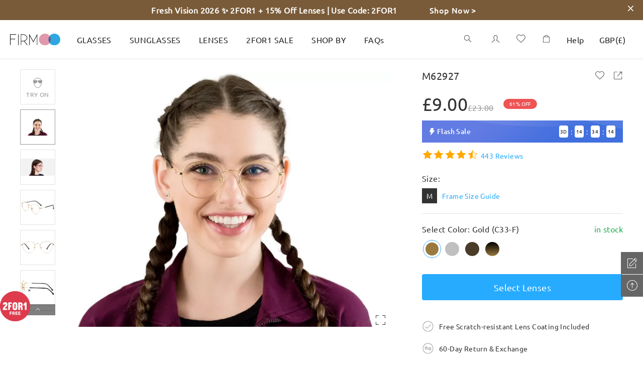

--- FILE ---
content_type: text/html; charset=utf-8
request_url: https://www.firmoo.co.uk/eyeglasses-p-4915.html?color=13345&sublink=5298
body_size: 138989
content:
<!DOCTYPE html><html lang="en"><head><base href="/"/> <meta name="viewport" content="width=device-width,initial-scale=1,maximum-scale=1,user-scalable=0,viewport-fit=cover,user-scalable=no"/><meta name="format-detection" content="telephone=no"/>  <meta http-equiv="x-dns-prefetch-control" content="on"/>  <link rel="dns-prefetch" href="http://fm-api-saas-uk"/> <link rel="dns-prefetch" href="https://admin.firmooinc.com/stateless/visitor/scheme"/> <link rel="dns-prefetch" href="https://admin.firmooinc.com/api/mail/invitation"/> <link rel="dns-prefetch" href="img.firmoo.com"/> <link rel="dns-prefetch" href="https://df5apg8r0m634.cloudfront.net"/> <link rel="dns-prefetch" href="//df5apg8r0m634.cloudfront.net"/><link rel="dns-prefetch" href="//www.facebook.com"/><link rel="dns-prefetch" href="//twitter.com"/><link rel="dns-prefetch" href="//instagram.com"/><link rel="dns-prefetch" href="//www.youtube.com"/><link rel="dns-prefetch" href="//www.paypalobjects.com"/><link rel="dns-prefetch" href="//secure.oceanpayment.com"/>    <link rel="stylesheet" href="../static/less/firmoo-pc.css?v=KsbztIWvpoVAZIRobb9YQ"/>  <meta name="protected" content="true"/> <script type="text/javascript" src="https://cdn.consentmanager.net/delivery/autoblocking/4e3230e8f11f9.js" async="" data-cmp-ab="1" data-cmp-host="b.delivery.consentmanager.net" data-cmp-cdn="cdn.consentmanager.net" data-cmp-codesrc="1"></script><script type="text/javascript" src="https://chat.quickcep.com/initQuickChat.js?platform=others&amp;accessId=1a66bf3b-239a-4cf7-9c5c-93f76374d08f" async=""></script><meta charSet="utf-8"/><meta http-equiv="X-UA-Compatible" content="IE=edge"/><title>Unisex Glasses Medium M62927 | Gold Metal  Round Frame | Firmoo UK</title><meta name="keywords" content="Unisex  full frame  metal  eyeglasses - YSL1718024M | Firmoo.co.uk"/><meta name="description" content="Features: Metal; Lightweight; Retro.&lt;br&gt;
The unique metallic hue is a subtle way to stand out from the crowd. Get noticed in this retro metal round shaped frame that&#x27;s lightweight and comfortable to wear. The adjustable rubber nose pads provide extra comfort."/><meta property="og:type" content="product"/><meta property="og:title" content="Unisex Glasses Medium M62927 | Gold Metal  Round Frame | Firmoo UK"/><meta property="og:description" content="Features: Metal; Lightweight; Retro.&lt;br&gt;
The unique metallic hue is a subtle way to stand out from the crowd. Get noticed in this retro metal round shaped frame that&#x27;s lightweight and comfortable to wear. The adjustable rubber nose pads provide extra comfort."/><meta property="og:image" content="https://df5apg8r0m634.cloudfront.net/p/4915/middle-1-yPUiK5Jys4.jpg"/><meta property="og:url" content="/4915"/><meta property="og:site_name" content="Firmoo.co.uk"/><meta property="og:price:amount" content="9.00"/><meta property="og:price:currency" content="USD"/><meta property="og:availability" content="instock"/><meta property="product:retailer_item_id" content="4915-13345"/><meta property="twitter:card" content="summary"/><meta property="twitter:site" content="Firmoo.co.uk"/><meta property="twitter:title" content="Unisex Glasses Medium M62927 | Gold Metal  Round Frame | Firmoo UK"/><meta property="twitter:image" content="https://df5apg8r0m634.cloudfront.net/p/4915/middle-1-yPUiK5Jys4.jpg"/><meta name="viewport" content="width=device-width,initial-scale=1,maximum-scale=1,user-scalable=0,viewport-fit=cover,user-scalable=no"/><link rel="stylesheet" href="/static/lib/photoswipe.css?v=2020073066"/><meta name="next-head-count" content="21"/><link rel="preload" href="/_next/static/KsbztIWvpoVAZIRobb9YQ/pages/pc/ProductDetail.js" as="script"/><link rel="preload" href="/_next/static/KsbztIWvpoVAZIRobb9YQ/pages/_app.js" as="script"/><link rel="preload" href="/_next/static/runtime/webpack-d77f2dd19d09cb12dd41.js" as="script"/><link rel="preload" href="/_next/static/chunks/antd.31bba3e792eec8fa7b63.js" as="script"/><link rel="preload" href="/_next/static/chunks/modules.220f1227c130570ae41b.js" as="script"/><link rel="preload" href="/_next/static/chunks/styles.6e8ba9b20ebb62e0a3b0.js" as="script"/><link rel="preload" href="/_next/static/chunks/commons.82bcc6c6d9ab386e3722.js" as="script"/><link rel="preload" href="/_next/static/runtime/main-3583a0d39b80add0ae4f.js" as="script"/><link rel="preload" href="/_next/static/css/antd.34ab10f6.chunk.css" as="style"/><link rel="stylesheet" href="/_next/static/css/antd.34ab10f6.chunk.css"/><link rel="preload" href="/_next/static/css/modules.9ff73e10.chunk.css" as="style"/><link rel="stylesheet" href="/_next/static/css/modules.9ff73e10.chunk.css"/><link rel="preload" href="/_next/static/css/styles.363765dd.chunk.css" as="style"/><link rel="stylesheet" href="/_next/static/css/styles.363765dd.chunk.css"/><style id="__jsx-767649995">.pc-nav-container.jsx-767649995{width:100%;display:-webkit-box;display:-webkit-flex;display:-ms-flexbox;display:flex;-webkit-box-pack:center;-webkit-justify-content:center;-ms-flex-pack:center;justify-content:center;-webkit-align-items:center;-webkit-box-align:center;-ms-flex-align:center;align-items:center;height:78px;background:rgba(255,255,255,1);border-bottom:rgba(0,0,0,0.1) 1px solid;position:fixed;left:0;top:0;z-index:99;-webkit-transition:height 0.3s;transition:height 0.3s;}.pc-nav-container-scroll.jsx-767649995{height:50px;border-bottom:none;box-shadow:0px 5px 15px 0px rgba(11,48,73,0.1);}.pc-nav-container-scroll-two.jsx-767649995{height:50px;box-shadow:none;border-bottom:#cfcfcf 1px solid;}.pc-top-height.jsx-767649995{height:78px;position:relative;}.pc-nav-center-box.jsx-767649995{width:100%;max-width:1440px;height:100%;display:-webkit-box;display:-webkit-flex;display:-ms-flexbox;display:flex;-webkit-align-items:center;-webkit-box-align:center;-ms-flex-align:center;align-items:center;}.pc-nav-logo.jsx-767649995{width:100px;-webkit-flex-shrink:0;-ms-flex-negative:0;flex-shrink:0;cursor:pointer;}.pc-nav-logo.jsx-767649995 img.jsx-767649995{width:100%;}.pc-nav-main.jsx-767649995{display:-webkit-box;display:-webkit-flex;display:-ms-flexbox;display:flex;-webkit-box-pack:justify;-webkit-justify-content:space-between;-ms-flex-pack:justify;justify-content:space-between;width:100%;height:100%;margin-left:15px;}.pc-nav-classifiy-alert.jsx-767649995{margin-right:30px;display:none;}.position-absolute.jsx-767649995{position:absolute;}@media (max-width:1440px){.pc-nav-center-box.jsx-767649995{padding:0 20px;}}@media (max-width:1024px){.pc-nav-main.jsx-767649995{-webkit-box-pack:end;-webkit-justify-content:flex-end;-ms-flex-pack:end;justify-content:flex-end;}.pc-nav-classifiy-alert.jsx-767649995{display:block;}}.thumb-vertical.jsx-767649995{background-color:#c1c1c1;border-radius:4px;}.thumb-vertical.jsx-767649995:hover{background-color:#7d7d7d;}.track-vertical.jsx-767649995{right:0px;width:8px !important;height:calc(100% - 40px);top:40px;-webkit-transition:opacity 0.5s;transition:opacity 0.5s;}.hidden-scrollbar.jsx-767649995{opacity:0;}.show-scrollbar.jsx-767649995{opacity:1;}</style><style id="__jsx-2002390443">.top-notice-container.jsx-4183890098{width:100%;color:#fff;font-size:16px;position:relative;}.top-notice-close.jsx-4183890098{position:absolute;top:0;right:10px;padding:5px;cursor:pointer;font-weight:800;}</style><style id="__jsx-1784453744">.top-notice-container p{margin-bottom:0;}</style><style id="__jsx-2721140964">.drawer-container.jsx-2721140964{padding-top:20px;padding-right:30px;}</style><style id="__jsx-1467848752">.pc-extend-button.jsx-1467848752{position:relative;cursor:pointer;width:-webkit-fit-content;width:-moz-fit-content;width:fit-content;}.pc-extend-button-mask.jsx-1467848752{width:100%;height:100%;position:absolute;background:#fff;top:0;left:0;-webkit-transition:all 0.3s;transition:all 0.3s;}</style><style id="__jsx-3051734624">.pc-nav-classifiy.jsx-3051734624{height:100%;display:-webkit-box;display:-webkit-flex;display:-ms-flexbox;display:flex;}@media (max-width:1024px){.pc-nav-classifiy.jsx-3051734624{display:none;}}</style><style id="__jsx-4288420612">.classify-select-hide.jsx-4288420612{display:none;}.classify-select-container.jsx-4288420612{height:100%;display:-webkit-box;display:-webkit-flex;display:-ms-flexbox;display:flex;-webkit-align-items:center;-webkit-box-align:center;-ms-flex-align:center;align-items:center;-webkit-flex-shrink:0;-ms-flex-negative:0;flex-shrink:0;}.classify-select-title.jsx-4288420612{font-size:16px;color:rgba(29,32,35,1);padding:0 18px;display:-webkit-box;display:-webkit-flex;display:-ms-flexbox;display:flex;-webkit-align-items:center;-webkit-box-align:center;-ms-flex-align:center;align-items:center;position:relative;height:100%;cursor:pointer;}.classify-select-title.jsx-4288420612:focus{-webkit-text-decoration:none;text-decoration:none;}.classify-select-title.jsx-4288420612:hover .classify-select-active.jsx-4288420612{position:absolute;bottom:0;left:0;right:0;margin:auto;width:70%;height:2px;background:rgba(29,32,35,1);-webkit-transition:all 0.3s;transition:all 0.3s;}.pc-classify-content.jsx-4288420612{width:100%;z-index:1099;background:rgba(255,255,255,1);position:absolute;top:100%;left:0;-webkit-transform-origin:0 0;-ms-transform-origin:0 0;transform-origin:0 0;border-top:1px solid #e4e4e4;box-shadow:0px 20px 20px 0px rgba(11,48,73,0.15);display:none;-webkit-transion:all 30s;transion:all 30s;}.classify-select-title.jsx-4288420612:hover~.pc-classify-content.jsx-4288420612,.pc-classify-content.jsx-4288420612:hover{display:block;}@media (max-width:1200px){.classify-select-title.jsx-4288420612{padding:0 18px;}}</style><style id="__jsx-1240367260">.pc-nav-classifiy-content.jsx-1240367260{display:-webkit-box;display:-webkit-flex;display:-ms-flexbox;display:flex;margin:0 auto;padding:36px 0 100px 40px;max-width:1440px;width:100%;}.pc-nav-classifiy-content.jsx-1240367260 .item-box.jsx-1240367260+.item-box.jsx-1240367260{margin-left:40px;}.pc-nav-classifiy-content.jsx-1240367260 .item-box-img.jsx-1240367260{width:190px;height:190px;overflow:hidden;}.pc-nav-classifiy-content.jsx-1240367260 .item-box.jsx-1240367260 p.jsx-1240367260{font-family:'Roboto-Regular';font-size:16px;text-align:center;margin:14px 0 0;color:#121a24;line-height:1.5;}.pc-nav-classifiy-content.jsx-1240367260 a.jsx-1240367260{cursor:pointer;font-family:'Roboto-Regular';color:#121a24;text-align:left;outline:none;line-height:34px;font-size:16px;}.pc-nav-classifiy-content.jsx-1240367260 a.jsx-1240367260:active{outline:none;}@media (max-width:1380px){.pc-nav-classifiy-content.jsx-1240367260 .item-box-img.jsx-1240367260{width:170px;height:170px;}.pc-nav-classifiy-content.jsx-1240367260 .item-box.jsx-1240367260{margin-right:30px;}}</style><style id="__jsx-944752110">.pc-nav-text-classifiy.jsx-944752110{margin-right:120px;-webkit-flex-shrink:0;-ms-flex-negative:0;flex-shrink:0;display:-webkit-box;display:-webkit-flex;display:-ms-flexbox;display:flex;-webkit-flex-wrap:wrap;-ms-flex-wrap:wrap;flex-wrap:wrap;-webkit-box-pack:start;-webkit-justify-content:flex-start;-ms-flex-pack:start;justify-content:flex-start;-webkit-flex-direction:column;-ms-flex-direction:column;flex-direction:column;width:-webkit-max-content;width:-moz-max-content;width:max-content;}.pc-nav-text-classifiy.can-more-line.jsx-944752110{height:calc(34px * 6 + 0px);max-width:calc( 100% - (190px * 4 + (4 - 1) * 40px) - 100px);}.pc-nav-text-classifiy.jsx-944752110 .title.jsx-944752110{font-size:16px;color:#121a24;font-family:Roboto-Medium;margin-bottom:32px;line-height:1.5;}.text-item.jsx-944752110{font-size:16px;color:#121a24;line-height:1.5;font-family:'Roboto-Regular';-webkit-flex-shrink:0;-ms-flex-negative:0;flex-shrink:0;margin-right:39px;}.text-item.text-item-seven.jsx-944752110:nth-of-type(8){margin-top:calc(16px * 1.5 + 32px);}.pc-nav-text-classifiy.jsx-944752110 .item.jsx-944752110{display:-webkit-box;display:-webkit-flex;display:-ms-flexbox;display:flex;-webkit-align-items:center;-webkit-box-align:center;-ms-flex-align:center;align-items:center;}.pc-nav-text-classifiy.jsx-944752110 .item.jsx-944752110 img.jsx-944752110{width:25px;margin-right:7px;}.pc-nav-text-classifiy.jsx-944752110 a.jsx-944752110{font-size:16px;cursor:pointer;font-family:Roboto-Regular;color:#121a24;text-align:left;outline:none;line-height:34px;}.pc-nav-text-classifiy.jsx-944752110 a.jsx-944752110:active{outline:none;}@media (max-width:1380px){.pc-nav-text-classifiy.jsx-944752110{margin-right:80px;}}</style><style id="__jsx-2643774471">.imgBox.jsx-2643774471{width:100%;display:inline-block;position:relative;}.imgBox.center.jsx-2643774471{display:-webkit-box;display:-webkit-flex;display:-ms-flexbox;display:flex;height:100%;-webkit-align-items:center;-webkit-box-align:center;-ms-flex-align:center;align-items:center;-webkit-box-pack:center;-webkit-justify-content:center;-ms-flex-pack:center;justify-content:center;overflow:hidden;}img.jsx-2643774471{width:100%;}.special_for_ie.jsx-2643774471{position:absolute;top:0;left:50%;-webkit-transform:translateX(-50%);-ms-transform:translateX(-50%);transform:translateX(-50%);}</style><style id="__jsx-3047314909">.pc-nav-text-classifiy.jsx-3047314909{margin-right:120px;-webkit-flex-shrink:0;-ms-flex-negative:0;flex-shrink:0;display:-webkit-box;display:-webkit-flex;display:-ms-flexbox;display:flex;-webkit-flex-wrap:wrap;-ms-flex-wrap:wrap;flex-wrap:wrap;-webkit-box-pack:start;-webkit-justify-content:flex-start;-ms-flex-pack:start;justify-content:flex-start;-webkit-flex-direction:column;-ms-flex-direction:column;flex-direction:column;width:-webkit-max-content;width:-moz-max-content;width:max-content;}.pc-nav-text-classifiy.can-more-line.jsx-3047314909{height:calc(34px * 6 + 56px);max-width:calc( 100% - (190px * 0 + (0 - 1) * 40px) - 100px);}.pc-nav-text-classifiy.jsx-3047314909 .title.jsx-3047314909{font-size:16px;color:#121a24;font-family:Roboto-Medium;margin-bottom:32px;line-height:1.5;}.text-item.jsx-3047314909{font-size:16px;color:#121a24;line-height:1.5;font-family:'Roboto-Regular';-webkit-flex-shrink:0;-ms-flex-negative:0;flex-shrink:0;margin-right:39px;}.text-item.text-item-seven.jsx-3047314909:nth-of-type(8){margin-top:calc(16px * 1.5 + 32px);}.pc-nav-text-classifiy.jsx-3047314909 .item.jsx-3047314909{display:-webkit-box;display:-webkit-flex;display:-ms-flexbox;display:flex;-webkit-align-items:center;-webkit-box-align:center;-ms-flex-align:center;align-items:center;}.pc-nav-text-classifiy.jsx-3047314909 .item.jsx-3047314909 img.jsx-3047314909{width:25px;margin-right:7px;}.pc-nav-text-classifiy.jsx-3047314909 a.jsx-3047314909{font-size:16px;cursor:pointer;font-family:Roboto-Regular;color:#121a24;text-align:left;outline:none;line-height:34px;}.pc-nav-text-classifiy.jsx-3047314909 a.jsx-3047314909:active{outline:none;}@media (max-width:1380px){.pc-nav-text-classifiy.jsx-3047314909{margin-right:80px;}}</style><style id="__jsx-2326648302">.pc-nav-text-classifiy.jsx-2326648302{margin-right:120px;-webkit-flex-shrink:0;-ms-flex-negative:0;flex-shrink:0;display:-webkit-box;display:-webkit-flex;display:-ms-flexbox;display:flex;-webkit-flex-wrap:wrap;-ms-flex-wrap:wrap;flex-wrap:wrap;-webkit-box-pack:start;-webkit-justify-content:flex-start;-ms-flex-pack:start;justify-content:flex-start;-webkit-flex-direction:column;-ms-flex-direction:column;flex-direction:column;width:-webkit-max-content;width:-moz-max-content;width:max-content;}.pc-nav-text-classifiy.can-more-line.jsx-2326648302{height:calc(34px * 6 + 0px);max-width:calc( 100% - (190px * 0 + (0 - 1) * 40px) - 100px);}.pc-nav-text-classifiy.jsx-2326648302 .title.jsx-2326648302{font-size:16px;color:#121a24;font-family:Roboto-Medium;margin-bottom:32px;line-height:1.5;}.text-item.jsx-2326648302{font-size:16px;color:#121a24;line-height:1.5;font-family:'Roboto-Regular';-webkit-flex-shrink:0;-ms-flex-negative:0;flex-shrink:0;margin-right:39px;}.text-item.text-item-seven.jsx-2326648302:nth-of-type(8){margin-top:calc(16px * 1.5 + 32px);}.pc-nav-text-classifiy.jsx-2326648302 .item.jsx-2326648302{display:-webkit-box;display:-webkit-flex;display:-ms-flexbox;display:flex;-webkit-align-items:center;-webkit-box-align:center;-ms-flex-align:center;align-items:center;}.pc-nav-text-classifiy.jsx-2326648302 .item.jsx-2326648302 img.jsx-2326648302{width:25px;margin-right:7px;}.pc-nav-text-classifiy.jsx-2326648302 a.jsx-2326648302{font-size:16px;cursor:pointer;font-family:Roboto-Regular;color:#121a24;text-align:left;outline:none;line-height:34px;}.pc-nav-text-classifiy.jsx-2326648302 a.jsx-2326648302:active{outline:none;}@media (max-width:1380px){.pc-nav-text-classifiy.jsx-2326648302{margin-right:80px;}}</style><style id="__jsx-2136619779">.pc-nav-icons.jsx-2136619779{display:-webkit-box;display:-webkit-flex;display:-ms-flexbox;display:flex;height:100%;position:relative;-webkit-align-items:center;-webkit-box-align:center;-ms-flex-align:center;align-items:center;}</style><style id="__jsx-1432630775">.pc-nav-search.jsx-1432630775{padding:0 20px;cursor:pointer;}</style><style id="__jsx-150053700">.pc-nav-sign-out-btn.jsx-150053700{font-size:14px;font-weight:400;color:#26abff;line-height:28px;margin-top:40px;text-align:center;}.pc-nav-user-name.jsx-150053700{font-size:18px;font-weight:bold;color:rgba(29,32,35,1);line-height:28px;margin-bottom:20px;}.pc-nav-user-container.jsx-150053700{display:-webkit-box;display:-webkit-flex;display:-ms-flexbox;display:flex;-webkit-align-items:center;-webkit-box-align:center;-ms-flex-align:center;align-items:center;-webkit-flex-direction:column;-ms-flex-direction:column;flex-direction:column;}.pc-nav-user-list.jsx-150053700{width:100%;padding-top:20px;border-top:1px #efefef solid;display:-webkit-box;display:-webkit-flex;display:-ms-flexbox;display:flex;-webkit-flex-direction:column;-ms-flex-direction:column;flex-direction:column;-webkit-align-items:center;-webkit-box-align:center;-ms-flex-align:center;align-items:center;-webkit-box-pack:center;-webkit-justify-content:center;-ms-flex-pack:center;justify-content:center;}.pc-nav-user-list.jsx-150053700 p.jsx-150053700{font-size:14px;font-weight:400;color:rgba(29,32,35,1);line-height:28px;text-align:center;margin-bottom:5px;}.pc-user-buttons.jsx-150053700{width:230px;height:40px;border-radius:10px;font-size:16px;font-weight:bold;color:rgba(255,255,255,1);line-height:40px;text-align:center;border:1px #26abff solid;}.pc-login-button.jsx-150053700{background:#26abff;color:#fff;margin:0 auto;}.pc-resiger-button.jsx-150053700{background:#fff;color:#26abff;}.pc-nav-p.jsx-150053700{font-size:14px;font-weight:400;color:rgba(204,204,204,1);line-height:28px;text-align:center;margin:20px 0;}</style><style id="__jsx-4253638176">.pc-nav-fb-bg.jsx-4253638176{width:28px;height:28px;background:#537bbc;border-radius:50%;text-align:center;line-height:28px;}.pc-nav-fb-bg.jsx-4253638176 span.jsx-4253638176{color:#fff;font-size:12px;}.pc-nav-fb-login.jsx-4253638176{display:-webkit-box;display:-webkit-flex;display:-ms-flexbox;display:flex;-webkit-box-pack:center;-webkit-justify-content:center;-ms-flex-pack:center;justify-content:center;-webkit-align-items:center;-webkit-box-align:center;-ms-flex-align:center;align-items:center;margin-bottom:20px;position:relative;}.pc-nav-fb-login.jsx-4253638176 p.jsx-4253638176{font-size:16px;font-weight:400;color:#537bbc;margin-left:10px;margin-bottom:0;}.pc-facebook-hidden.jsx-4253638176{position:absolute;width:100%;height:100%;overflow:hidden;top:0;left:0;opacity:0;}.facebook-hidden-mask.jsx-4253638176{position:absolute;width:100%;height:100%;overflow:hidden;top:0;left:0;opacity:0;}.circle.jsx-4253638176{margin-left:10px;margin-top:15px;opacity:1;width:20px;height:20px;-webkit-animation:loading-jsx-4253638176 0.6s infinite linear;animation:loading-jsx-4253638176 0.6s infinite linear;-webkit-transition:0.3s opacity linear;transition:0.3s opacity linear;-webkit-transform-origin:center calc(50% - 10px);-ms-transform-origin:center calc(50% - 10px);transform-origin:center calc(50% - 10px);}.circle-hidden.jsx-4253638176{opacity:0;}@-webkit-keyframes loading-jsx-4253638176{0%{-webkit-transform:rotate(0deg) translateY(-50%);-ms-transform:rotate(0deg) translateY(-50%);transform:rotate(0deg) translateY(-50%);}100%{-webkit-transform:rotate(360deg) translateY(-50%);-ms-transform:rotate(360deg) translateY(-50%);transform:rotate(360deg) translateY(-50%);}}@keyframes loading-jsx-4253638176{0%{-webkit-transform:rotate(0deg) translateY(-50%);-ms-transform:rotate(0deg) translateY(-50%);transform:rotate(0deg) translateY(-50%);}100%{-webkit-transform:rotate(360deg) translateY(-50%);-ms-transform:rotate(360deg) translateY(-50%);transform:rotate(360deg) translateY(-50%);}}</style><style id="__jsx-4215291719">.pc-nav-hlep-container{padding:10px 20px;}.pc-share-box{display:-webkit-box;display:-webkit-flex;display:-ms-flexbox;display:flex;-webkit-flex-direction:column;-ms-flex-direction:column;flex-direction:column;-webkit-align-items:flex-start;-webkit-box-align:flex-start;-ms-flex-align:flex-start;align-items:flex-start;margin-top:20px;}.pc-share-box p{font-size:14px;font-weight:400;color:#1d2023;line-height:28px;margin-bottom:10px;}.pc-nav-hlep-list p{font-size:14px;font-weight:400;color:#666;line-height:20px;margin-bottom:18px;}.pc-nav-hlep-list span{font-size:16px;font-weight:400;color:#666;margin-right:10px;}.pc-help-content.find-myfit{width:260px;height:36px;margin:10px auto 40px;}.pc-help-content.myfit-info{width:auto;padding:10px;margin:-4px auto 30px;}.pc-help-content.myfit-info>*:first-child{margin-bottom:8px;}</style><style id="__jsx-1370571059">.find-my-fit-dialog{width:100vw;height:100vh;}.find-my-fit-dialog .am-modal-wrap{background-color:rgba(0,0,0,0.5);z-index:1100;}.find-my-fit-dialog .am-modal-mask{background-color:rgba(0,0,0,0);z-index:1100;}.find-my-fit-dialog .am-modal-content{border-radius:0;padding-top:0;}.find-my-fit-dialog .am-modal-content .am-modal-body{position:fixed;left:0;top:0;right:0;bottom:0;padding:0 0;background:#fff;}.myfit-info .question{margin-left:0.2rem;cursor:pointer;}.myfit-notice-modal .am-modal-content{background:rgba(0,0,0,0.35);}.myfit-notice-box .cross{position:absolute;width:0.4rem;right:0.29rem;top:0.25rem;cursor:pointer;}.header .header-right-close{position:absolute;right:0.2rem;width:0.4rem;top:50%;-webkit-transform:translateY(-50%);-ms-transform:translateY(-50%);transform:translateY(-50%);}.find-my-fit-arrow-left{font-size:0.64rem !important;margin-left:-0.38rem;}@media (min-width:768px){.myfit-notice-box .cross{width:20px;right:15px;top:15px;}.find-my-fit-dialog .am-modal-content{background:rgba(0,0,0,0.35);}.find-my-fit-dialog .am-modal-content .am-modal-body{width:660px;height:615px;top:15vh;left:50%;-webkit-transform:translateX(-50%);-ms-transform:translateX(-50%);transform:translateX(-50%);border:1px solid #c5c9cd;}.find-my-fit-dialog .am-modal-content .am-modal-body::-webkit-scrollbar{display:none;}.header .header-right-close{right:10px;width:18px;cursor:pointer;}.find-my-fit-arrow-left{font-size:32px !important;margin-left:-19px;}}</style><style id="__jsx-1343610775">.do-not-show.jsx-1343610775{visibility:hidden;}.header.jsx-1343610775{position:relative;display:-webkit-box;display:-webkit-flex;display:-ms-flexbox;display:flex;-webkit-box-pack:center;-webkit-justify-content:center;-ms-flex-pack:center;justify-content:center;-webkit-align-items:center;-webkit-box-align:center;-ms-flex-align:center;align-items:center;height:1.32rem;border-bottom:1px solid #e9eaec;font-size:0.36rem;font-weight:600;color:#707070;}.left-arrow.jsx-1343610775{position:absolute;left:0.4rem;}.input-line.jsx-1343610775{margin:0.4rem 0.4rem 0;display:-webkit-box;display:-webkit-flex;display:-ms-flexbox;display:flex;-webkit-align-items:flex-start;-webkit-box-align:flex-start;-ms-flex-align:flex-start;align-items:flex-start;-webkit-box-pack:justify;-webkit-justify-content:space-between;-ms-flex-pack:justify;justify-content:space-between;}.input-item.jsx-1343610775{-webkit-flex:none;-ms-flex:none;flex:none;width:2.05rem;}@media (min-width:375px){.input-item.jsx-1343610775{width:2rem;}}.input-item.jsx-1343610775 input.jsx-1343610775{width:100%;height:0.72rem;border:1px solid #707070;border-radius:0;padding:0 0.2rem;text-align:center;}.input-item.jsx-1343610775 input.jsx-1343610775:focus{border-color:#26abff;}.input-item.red.jsx-1343610775 input.jsx-1343610775{color:#ee5454;border-color:#ee5454;}.length-range.jsx-1343610775{font-size:0.24rem;font-weight:300;color:#c5c9cd;}.name.jsx-1343610775{font-size:0.28rem;font-weight:400;color:#464c51;}.notice.jsx-1343610775{font-size:0.28rem;font-weight:400;color:#464c51;margin:0.5rem 0.26rem 0;text-align:left;}.sub-notice.jsx-1343610775{font-size:0.24rem;font-weight:300;color:#464c51;margin:0.38rem 0.26rem 0;text-align:left;}.guide.jsx-1343610775{font-size:0.28rem;font-family:Roboto-Light;font-weight:300;color:#26abff;margin:1rem 0 0;}.submit-box.jsx-1343610775{margin:0.53rem auto 0.36rem;width:6.87rem;}.fitbtn.jsx-1343610775{-webkit-transition:0.3s opacity;transition:0.3s opacity;cursor:pointer;}.fitbtn.jsx-1343610775:active{opacity:0.5;}.submit-btn.jsx-1343610775{display:-webkit-box;display:-webkit-flex;display:-ms-flexbox;display:flex;-webkit-align-items:center;-webkit-box-align:center;-ms-flex-align:center;align-items:center;-webkit-box-pack:center;-webkit-justify-content:center;-ms-flex-pack:center;justify-content:center;height:0.8rem;background:#26abff;color:#fff;border-radius:4px;font-size:0.28rem;font-family:Segoe UI;font-weight:400;}.error-notice.jsx-1343610775{font-size:0.24rem;font-family:Roboto-Light;font-weight:300;color:#ee5454;margin-bottom:0.13rem;}.out-of-range.jsx-1343610775{font-size:0.24rem;font-family:Roboto-Light;font-weight:300;color:#ee5454;margin-bottom:0.2rem;}.find-myfit.jsx-1343610775{display:-webkit-box;display:-webkit-flex;display:-ms-flexbox;display:flex;-webkit-align-items:center;-webkit-box-align:center;-ms-flex-align:center;align-items:center;-webkit-box-pack:center;-webkit-justify-content:center;-ms-flex-pack:center;justify-content:center;background:#ffffff;border:1px solid #26abff;border-radius:4px;color:#26abff;}.myfit-info.jsx-1343610775{display:-webkit-box;display:-webkit-flex;display:-ms-flexbox;display:flex;-webkit-flex-direction:column;-ms-flex-direction:column;flex-direction:column;-webkit-box-pack:justify;-webkit-justify-content:space-between;-ms-flex-pack:justify;justify-content:space-between;background:#ffffff;border:1px solid #e9eaec;box-shadow:0px 5px 10px rgba(0,0,0,0.05);border-radius:4px;}.myfit-info.jsx-1343610775 .title.jsx-1343610775{text-align:left;font-family:Roboto-Medium;}.size-box.jsx-1343610775{display:-webkit-box;display:-webkit-flex;display:-ms-flexbox;display:flex;-webkit-align-items:center;-webkit-box-align:center;-ms-flex-align:center;align-items:center;-webkit-box-pack:justify;-webkit-justify-content:space-between;-ms-flex-pack:justify;justify-content:space-between;font-size:0.28rem;font-family:Roboto-Light;font-weight:300;color:#464c51;}.size-edit-btn.jsx-1343610775,.size-del-btn.jsx-1343610775{font-size:0.24rem;font-family:Roboto-Light;font-weight:300;color:#26abff;}.size-del-btn.jsx-1343610775{margin-left:0.6rem;}.myfit-notice-box.jsx-1343610775{position:fixed;bottom:0;left:0;right:0;width:100%;padding:0.87rem 0.82rem 0.63rem;display:-webkit-box;display:-webkit-flex;display:-ms-flexbox;display:flex;-webkit-flex-direction:column;-ms-flex-direction:column;flex-direction:column;-webkit-align-items:center;-webkit-box-align:center;-ms-flex-align:center;align-items:center;-webkit-box-pack:justify;-webkit-justify-content:space-between;-ms-flex-pack:justify;justify-content:space-between;background:#fff;font-size:0.25rem;}.myfit-notice-box.jsx-1343610775 .desc.jsx-1343610775{font-size:0.25rem;font-weight:300;color:#464c51;}.myfit-notice-box.jsx-1343610775 .btns.jsx-1343610775{width:100%;display:-webkit-box;display:-webkit-flex;display:-ms-flexbox;display:flex;-webkit-box-pack:space-around;-webkit-justify-content:space-around;-ms-flex-pack:space-around;justify-content:space-around;-webkit-align-items:center;-webkit-box-align:center;-ms-flex-align:center;align-items:center;margin-top:0.4rem;}.myfit-notice-box.jsx-1343610775 .btns.jsx-1343610775 .fitbtn.jsx-1343610775{display:-webkit-inline-box;display:-webkit-inline-flex;display:-ms-inline-flexbox;display:inline-flex;-webkit-box-pack:center;-webkit-justify-content:center;-ms-flex-pack:center;justify-content:center;-webkit-align-items:center;-webkit-box-align:center;-ms-flex-align:center;align-items:center;}.myfit-notice-box.jsx-1343610775 .btns.jsx-1343610775 .del.jsx-1343610775{width:2.6rem;height:0.8rem;background:#fff;border:1px solid #26abff;border-radius:4px;font-size:14px;font-weight:400;color:#26abff;}.myfit-notice-box.jsx-1343610775 .btns.jsx-1343610775 .cancel.jsx-1343610775{width:2.6rem;height:0.8rem;background:#26abff;border:1px solid #26abff;border-radius:4px;font-size:14px;font-weight:400;color:#fff;}.myfit-notice-box.jsx-1343610775 .ok.jsx-1343610775{display:-webkit-box;display:-webkit-flex;display:-ms-flexbox;display:flex;-webkit-box-pack:center;-webkit-justify-content:center;-ms-flex-pack:center;justify-content:center;-webkit-align-items:center;-webkit-box-align:center;-ms-flex-align:center;align-items:center;width:3.8rem;height:0.79rem;margin-top:0.48rem;background:#ffffff;border:1px solid #26abff;border-radius:4px;}.notice1.jsx-1343610775 .img-box.jsx-1343610775{position:relative;margin-top:1.4rem;padding:0 0.5rem;}.notice1.jsx-1343610775 img.jsx-1343610775{max-width:100%;}.notice1.jsx-1343610775 .img-box.jsx-1343610775 .desc.jsx-1343610775{position:absolute;font-size:12px;}.notice1.jsx-1343610775 .img-box.jsx-1343610775 .desc1.jsx-1343610775{top:84%;left:32%;}.notice1.jsx-1343610775 .img-box.jsx-1343610775 .desc2.jsx-1343610775{top:61%;left:32%;}.notice1.jsx-1343610775 .img-box.jsx-1343610775 .desc3.jsx-1343610775{top:41%;left:32%;}.notice2.jsx-1343610775 .img-box.jsx-1343610775{position:relative;margin-top:0.5rem;margin-bottom:1rem;padding:0 0.3rem;}.notice2.jsx-1343610775 img.jsx-1343610775{max-width:100%;}.notice2.jsx-1343610775 .img-box.jsx-1343610775 .desc.jsx-1343610775{position:absolute;font-size:12px;}.notice2.jsx-1343610775 .img-box.jsx-1343610775 .desc1.jsx-1343610775{top: 88%; left: 9%;;}.notice2.jsx-1343610775 .img-box.jsx-1343610775 .desc2.jsx-1343610775{top:25%;left:25%;}.notice2.jsx-1343610775 .img-box.jsx-1343610775 .desc3.jsx-1343610775{top: 1%; left: 15%;;}@media (min-width:768px){.left-arrow.jsx-1343610775{left:20px;cursor:pointer;}.find-myfit.jsx-1343610775{background:#ffffff;border:1px solid #26abff;opacity:1;border-radius:4px;font-size:16px;font-weight:300;cursor:pointer;}.myfit-info.jsx-1343610775{background:#fff;border:1px solid #e9eaec;box-shadow:0px 5px 10px rgba(0,0,0,0.05);font-size:14px;font-weight:300;}.size-box.jsx-1343610775 span.jsx-1343610775,.size-edit-btn.jsx-1343610775,.size-del-btn.jsx-1343610775{font-size:14px;margin-right:0;}.size-edit-btn.jsx-1343610775,.size-del-btn.jsx-1343610775{cursor:pointer;}.size-del-btn.jsx-1343610775{margin-left:30px;}.myfit-notice-box.jsx-1343610775{left:0;right:0;width:100%;padding:0.87rem 0.82rem 0.63rem;display:-webkit-box;display:-webkit-flex;display:-ms-flexbox;display:flex;-webkit-flex-direction:column;-ms-flex-direction:column;flex-direction:column;-webkit-align-items:center;-webkit-box-align:center;-ms-flex-align:center;align-items:center;-webkit-box-pack:justify;-webkit-justify-content:space-between;-ms-flex-pack:justify;justify-content:space-between;background:#fff;font-size:0.25rem;bottom:initial;left:50%;right:initial;top:15vh;padding:48px 45px 42px;-webkit-transform:translateX(-50%);-ms-transform:translateX(-50%);transform:translateX(-50%);width:414px;font-size:14px;}.myfit-notice-box.jsx-1343610775 .desc.jsx-1343610775{font-size:14px;font-weight:300;color:#464c51;}.myfit-notice-box.jsx-1343610775 .btns.jsx-1343610775 .fitbtn.jsx-1343610775{width:143px;height:36px;border-radius:4px;}.header.jsx-1343610775{height:60px;border-bottom:none;font-size:18px;font-weight:500;color:#464c51;font-family:Roboto-Medium;}.notice.jsx-1343610775{font-size:16px;color:#464c51;margin:12px auto 0;text-align:center;}.sub-notice.jsx-1343610775{font-size:14px;font-family:Ubuntu;margin:49px auto 0;text-align:center;}.notice1.jsx-1343610775 .img-box.jsx-1343610775{padding:0 130px;margin:43px 0 0;}.notice1.jsx-1343610775 img.jsx-1343610775{min-height:100px;}.notice1.jsx-1343610775 .img-box.jsx-1343610775 .desc1.jsx-1343610775{top:85%;left:38%;}.notice1.jsx-1343610775 .img-box.jsx-1343610775 .desc2.jsx-1343610775{top:63%;left:38%;}.notice1.jsx-1343610775 .img-box.jsx-1343610775 .desc3.jsx-1343610775{top:44%;left:38%;}.notice2.jsx-1343610775 .img-box.jsx-1343610775{padding:0 84px;margin:14px 0 40px;}.notice2.jsx-1343610775 img.jsx-1343610775{min-height:100px;}.notice2.jsx-1343610775 .img-box.jsx-1343610775 .desc1.jsx-1343610775{top: 90%; left: 19%;;}.notice2.jsx-1343610775 .img-box.jsx-1343610775 .desc2.jsx-1343610775{top:27%;left:29%;}.notice2.jsx-1343610775 .img-box.jsx-1343610775 .desc3.jsx-1343610775{top: 3%; left: 27%;;}.guide.jsx-1343610775{font-size:14px;font-family:Ubuntu;font-weight:300;color:#26abff;margin:38px auto 0;cursor:pointer;}.submit-box.jsx-1343610775{margin:12px auto 29px;width:100%;}.submit-btn.jsx-1343610775{display:-webkit-inline-box;display:-webkit-inline-flex;display:-ms-inline-flexbox;display:inline-flex;box-sizing:content-box;padding:0 50px;width:auto;height:36px;font-size:14px;cursor:pointer;}.error-notice.jsx-1343610775{font-size:14px;margin-bottom:10px;}.out-of-range.jsx-1343610775{font-size:14px;margin-bottom:10px;}.input-line.jsx-1343610775{width:400px;margin:22px auto 0;}.input-item.jsx-1343610775{-webkit-flex:none;-ms-flex:none;flex:none;width:110px;font-size:4px;}.input-item.jsx-1343610775 input.jsx-1343610775{width:100%;height:36px;padding:0 10px;border:1px solid #707070;font-size:20px;background:#fff;}.length-range.jsx-1343610775{font-size:14px;}.name.jsx-1343610775{font-size:14px;}.myfit-info.jsx-1343610775 .title.jsx-1343610775 span.jsx-1343610775{margin-left:-10px;}.myfit-notice-box.jsx-1343610775 .ok.jsx-1343610775{-webkit-flex:none;-ms-flex:none;flex:none;width:180px;height:36px;margin-top:28px;font-size:14px;}}</style><style id="__jsx-426039938">.pc-share-list.jsx-426039938{display:-webkit-box;display:-webkit-flex;display:-ms-flexbox;display:flex;-webkit-flex-wrap:wrap;-ms-flex-wrap:wrap;flex-wrap:wrap;margin-bottom:0;}.pc-share-list.jsx-426039938 .fb-btn.jsx-426039938{background:#537bbc;}.pc-share-list.jsx-426039938 .twitter-btn.jsx-426039938{background:#26abff;}.pc-share-list.jsx-426039938 .youtube-btn.jsx-426039938{background:#cb2027;}.pc-share-list.jsx-426039938 .pinterest-btn.jsx-426039938{background:#cb2027;}.pc-share-list.jsx-426039938 .pc-share-btn.jsx-426039938{width:30px;height:30px;border-radius:50%;display:-webkit-box;display:-webkit-flex;display:-ms-flexbox;display:flex;-webkit-box-pack:center;-webkit-justify-content:center;-ms-flex-pack:center;justify-content:center;-webkit-align-items:center;-webkit-box-align:center;-ms-flex-align:center;align-items:center;}.share-btn-container.jsx-426039938:not(:first-child){margin-left:10px;}.pc-share-list.jsx-426039938 .h5-share-btn.jsx-426039938{width:0.4rem;height:0.4rem;border-radius:50%;display:-webkit-box;display:-webkit-flex;display:-ms-flexbox;display:flex;-webkit-box-pack:center;-webkit-justify-content:center;-ms-flex-pack:center;justify-content:center;-webkit-align-items:center;-webkit-box-align:center;-ms-flex-align:center;align-items:center;}.pc-share-list.jsx-426039938 .pc-share-btn.jsx-426039938 img.jsx-426039938{width:100%;height:100%;}.icon-item.jsx-426039938{padding:0 5px;}.icon-item.jsx-426039938 img.jsx-426039938{height:25px;width:auto;}</style><style id="__jsx-2319675771">.pc-nav-hlep-container{padding:10px 20px;}.pc-nav-hlep-list p{font-size:14px;font-weight:400;color:#666;line-height:20px;margin-bottom:18px;}.pc-nav-hlep-list p.no-mb{margin-bottom:0;}.pc-nav-hlep-list span{font-size:16px;font-weight:400;color:#666;margin-right:10px;}.pc-nav-hlep-item-active{color:#26abff !important;}</style><style id="__jsx-1691926949">#help.jsx-1691926949{position:fixed;top:0;right:-685px;z-index:1099;width:685px;background-color:white;border:1px solid #d4d4d4;}.help-in.jsx-1691926949{-webkit-transform:translateX(-800px);-ms-transform:translateX(-800px);transform:translateX(-800px);-webkit-transition:all 0.5s ease-in;transition:all 0.5s ease-in;}.help-out.jsx-1691926949{-webkit-transform:translateX(800px);-ms-transform:translateX(800px);transform:translateX(800px);-webkit-transition:all 0.5s linear;transition:all 0.5s linear;}.help-list.jsx-1691926949{padding:0;}.help-list.jsx-1691926949 li.jsx-1691926949{display:-webkit-box;display:-webkit-flex;display:-ms-flexbox;display:flex;-webkit-align-items:center;-webkit-box-align:center;-ms-flex-align:center;align-items:center;vertical-align:middle;padding:10px 20px;border-bottom:3px solid transparent;}.help-list.jsx-1691926949 li.jsx-1691926949:hover{cursor:pointer;}.help-close.jsx-1691926949{position:absolute;top:0;right:0;padding:18px 20px;}</style><style id="__jsx-4121441282">.bubble.jsx-4121441282{position:fixed;z-index:100;font-size:0;bottom:80px;max-width:20%;}</style><style id="__jsx-4150206762">@media (max-width:1240px){.padding-min-width.jsx-4150206762{padding-left:20px;padding-right:20px;}}</style><style id="__jsx-3833916074">.product-banner-control.jsx-3833916074{height:490px;overflow:hidden;position:relative;}.product-control-item.jsx-3833916074{width:70px;height:70px;background:#fff;display:-webkit-box;display:-webkit-flex;display:-ms-flexbox;display:flex;-webkit-box-pack:center;-webkit-justify-content:center;-ms-flex-pack:center;justify-content:center;-webkit-flex-direction:column;-ms-flex-direction:column;flex-direction:column;-webkit-align-items:center;-webkit-box-align:center;-ms-flex-align:center;align-items:center;margin-bottom:10px;cursor:pointer;color:#999;font-size:12px;border:1px solid #e4e4e4;}.product-control-item-active.jsx-3833916074{border:1px #999 solid;}.product-banner-show.jsx-3833916074{width:89%;height:520px;position:relative;display:-webkit-box;display:-webkit-flex;display:-ms-flexbox;display:flex;-webkit-box-pack:center;-webkit-justify-content:center;-ms-flex-pack:center;justify-content:center;-webkit-align-items:center;-webkit-box-align:center;-ms-flex-align:center;align-items:center;}.slider-control.jsx-3833916074{position:absolute;width:36px;height:36px;background:rgba(0,0,0,1);opacity:0.3;border-radius:50%;display:-webkit-box;display:-webkit-flex;display:-ms-flexbox;display:flex;-webkit-box-pack:center;-webkit-justify-content:center;-ms-flex-pack:center;justify-content:center;-webkit-align-items:center;-webkit-box-align:center;-ms-flex-align:center;align-items:center;top:0;bottom:0;margin:auto;cursor:pointer;}.slider-control-left.jsx-3833916074{left:10px;}.slider-control-right.jsx-3833916074{right:10px;}.product-slider-container.jsx-3833916074{width:100%;overflow:hidden;position:relative;}.product-slider-container.jsx-3833916074 .ai-btn.jsx-3833916074{position:absolute;left:10px;cursor:pointer;width:100%;bottom:5px;}.product-slider-container.jsx-3833916074 .tip-content.jsx-3833916074{max-width:85%;color:#fff;font-size:14px;margin-left:5px;overflow:hidden;}.product-slider-container.jsx-3833916074 .tip-content.jsx-3833916074>div.jsx-3833916074{background:rgba(0,0,0,0.4);-webkit-transform:translateX(-101%);-ms-transform:translateX(-101%);transform:translateX(-101%);padding:5px 10px;-webkit-transition:all 0.3s;transition:all 0.3s;}.product-slider-container.jsx-3833916074 .tip-show.jsx-3833916074>div.jsx-3833916074{-webkit-transform:translateX(0);-ms-transform:translateX(0);transform:translateX(0);}.img-magnify-show.jsx-3833916074{width:18px;height:18px;position:absolute;bottom:17px;right:17px;cursor:pointer;}.page-control.jsx-3833916074{position:absolute;width:100%;height:22px;background:rgba(0,0,0,0.5);left:0;text-align:center;cursor:pointer;}.control-pre.jsx-3833916074{top:0;}.control-next.jsx-3833916074{bottom:0;}@media screen and (max-width:1200px){.product-banner-show.jsx-3833916074{width:88%;}}.magnetic-accessory-loading.jsx-3833916074{position:absolute;top:0;left:0;width:100%;height:100%;background:rgba(0,0,0,0.1);display:-webkit-box;display:-webkit-flex;display:-ms-flexbox;display:flex;-webkit-box-pack:center;-webkit-justify-content:center;-ms-flex-pack:center;justify-content:center;-webkit-align-items:center;-webkit-box-align:center;-ms-flex-align:center;align-items:center;opacity:0;-webkit-transition:all 0.3s;transition:all 0.3s;z-index:-1;}.loading-open.jsx-3833916074{opacity:1;z-index:8;}</style><style id="__jsx-2804429383">@-webkit-keyframes ldio-pvpqvh0rr4p-o-jsx-2804429383{0 %{opacity:1;-webkit-transform:translate(0 0);-ms-transform:translate(0 0);transform:translate(0 0);}49.99%{opacity:1;-webkit-transform:translate(40px,0);-ms-transform:translate(40px,0);transform:translate(40px,0);}50%{opacity:0;-webkit-transform:translate(40px,0);-ms-transform:translate(40px,0);transform:translate(40px,0);}100%{opacity:0;-webkit-transform:translate(0,0);-ms-transform:translate(0,0);transform:translate(0,0);}}@keyframes ldio-pvpqvh0rr4p-o-jsx-2804429383{0 %{opacity:1;-webkit-transform:translate(0 0);-ms-transform:translate(0 0);transform:translate(0 0);}49.99%{opacity:1;-webkit-transform:translate(40px,0);-ms-transform:translate(40px,0);transform:translate(40px,0);}50%{opacity:0;-webkit-transform:translate(40px,0);-ms-transform:translate(40px,0);transform:translate(40px,0);}100%{opacity:0;-webkit-transform:translate(0,0);-ms-transform:translate(0,0);transform:translate(0,0);}}@-webkit-keyframes ldio-pvpqvh0rr4p-jsx-2804429383{0 %{-webkit-transform:translate(0,0);-ms-transform:translate(0,0);transform:translate(0,0);}50%{-webkit-transform:translate(40px,0);-ms-transform:translate(40px,0);transform:translate(40px,0);}100%{-webkit-transform:translate(0,0);-ms-transform:translate(0,0);transform:translate(0,0);}}@keyframes ldio-pvpqvh0rr4p-jsx-2804429383{0 %{-webkit-transform:translate(0,0);-ms-transform:translate(0,0);transform:translate(0,0);}50%{-webkit-transform:translate(40px,0);-ms-transform:translate(40px,0);transform:translate(40px,0);}100%{-webkit-transform:translate(0,0);-ms-transform:translate(0,0);transform:translate(0,0);}}.ldio-pvpqvh0rr4p.jsx-2804429383{position:relative;isolation:isolate;}.ldio-pvpqvh0rr4p.jsx-2804429383 div.jsx-2804429383{position:absolute;width:40px;height:40px;border-radius:50%;top:30px;left:10px;mix-blend-mode:multiply;}.ldio-pvpqvh0rr4p.jsx-2804429383 div.jsx-2804429383:nth-child(1){background:#54a8f0;-webkit-animation:ldio-pvpqvh0rr4p-jsx-2804429383 1.1363636363636365s linear infinite;animation:ldio-pvpqvh0rr4p-jsx-2804429383 1.1363636363636365s linear infinite;-webkit-animation-delay:-0.5681818181818182s;animation-delay:-0.5681818181818182s;}.ldio-pvpqvh0rr4p.jsx-2804429383 div.jsx-2804429383:nth-child(2){background:#faadc5;-webkit-animation:ldio-pvpqvh0rr4p-jsx-2804429383 1.1363636363636365s linear infinite;animation:ldio-pvpqvh0rr4p-jsx-2804429383 1.1363636363636365s linear infinite;-webkit-animation-delay:0s;animation-delay:0s;}.ldio-pvpqvh0rr4p.jsx-2804429383 div.jsx-2804429383:nth-child(3){background:#54a8f0;-webkit-animation:ldio-pvpqvh0rr4p-o-jsx-2804429383 1.1363636363636365s linear infinite;animation:ldio-pvpqvh0rr4p-o-jsx-2804429383 1.1363636363636365s linear infinite;-webkit-animation-delay:-0.5681818181818182s;animation-delay:-0.5681818181818182s;}.loadingio-spinner-dual-ball-lnhsmbsi6zg.jsx-2804429383{width:60px;height:60px;display:inline-block;overflow:hidden;}.ldio-pvpqvh0rr4p.jsx-2804429383{width:100%;height:100%;position:relative;-webkit-transform:translateZ(0) scale(0.6);-ms-transform:translateZ(0) scale(0.6);transform:translateZ(0) scale(0.6);-webkit-backface-visibility:hidden;backface-visibility:hidden;-webkit-transform-origin:0 0;-ms-transform-origin:0 0;transform-origin:0 0;}.ldio-pvpqvh0rr4p.jsx-2804429383 div.jsx-2804429383{box - sizing:content-box;}</style><style id="__jsx-3386930732">.pc-pro-container.jsx-3386930732{margin-top:20px;}.pc-product-color-container.jsx-3386930732{border-top:1px solid #e4e4e4;margin-top:20px;}.pc-product-color-container.jsx-3386930732 .color_p.jsx-3386930732{margin-bottom:16px;display:block;font-size:16px;font-family:Helvetica;}.product-color-container-pc.jsx-3386930732{display:-webkit-box;display:-webkit-flex;display:-ms-flexbox;display:flex;-webkit-align-items:center;-webkit-box-align:center;-ms-flex-align:center;align-items:center;padding:10px 0;margin-bottom:20px;}.pc-product-color-container.jsx-3386930732>p.jsx-3386930732{font-size:16px;color:#333;margin-top:20px;margin-bottom:0;}.product-color-container-content-pc.jsx-3386930732{display:-webkit-box;display:-webkit-flex;display:-ms-flexbox;display:flex;-webkit-align-items:center;-webkit-box-align:center;-ms-flex-align:center;align-items:center;}.package-lens-text.jsx-3386930732{color:#999;margin-top:10px;}</style><style id="__jsx-2650268549">.pc-pro-modal-title.jsx-2650268549{font-size:20px;line-height:20px;position:relative;font-weight:normal;margin:0;}.prodct-icon.jsx-2650268549{display:-webkit-inline-box;display:-webkit-inline-flex;display:-ms-inline-flexbox;display:inline-flex;-webkit-align-items:center;-webkit-box-align:center;-ms-flex-align:center;align-items:center;-webkit-box-pack:center;-webkit-justify-content:center;-ms-flex-pack:center;justify-content:center;width:auto;height:16px;padding:4px 10px;border-radius:20px;margin-left:6px;font-size:12px;color:#fff;}.prodct-icon.kids.jsx-2650268549 span.jsx-2650268549:nth-child(1){color:#58b9e6;}.prodct-icon.kids.jsx-2650268549 span.jsx-2650268549:nth-child(2){color:#e6a958;}.prodct-icon.kids.jsx-2650268549 span.jsx-2650268549:nth-child(3){color:#e787a2;}.prodct-icon.kids.jsx-2650268549 span.jsx-2650268549:nth-child(4){color:#e787a2;}.no-rx-icon.jsx-2650268549{font-size:14px;margin-left:10px;color:#999;}</style><style id="__jsx-3552498375">.product-bottom-favourite-pc.jsx-3552498375{margin-right:15px;}</style><style id="__jsx-2319197290">s.jsx-2319197290 .product-price-container-pc.jsx-2319197290{display:-webkit-box;display:-webkit-flex;display:-ms-flexbox;display:flex;}.product-price-content-onsale-pc.jsx-2319197290{display:-webkit-box;display:-webkit-flex;display:-ms-flexbox;display:flex;-webkit-align-items:center;-webkit-box-align:center;-ms-flex-align:center;align-items:center;-webkit-flex-wrap:wrap;-ms-flex-wrap:wrap;flex-wrap:wrap;}.product-price-now-pc.jsx-2319197290{font-size:36px;}.product-price-pre-pc.jsx-2319197290{color:#999999;margin-right:20px;font-size:16px;}.product-sale-pc-line.jsx-2319197290{display:-webkit-box;display:-webkit-flex;display:-ms-flexbox;display:flex;-webkit-align-items:center;-webkit-box-align:center;-ms-flex-align:center;align-items:center;}.fixed_w.jsx-2319197290{white-space:nowrap;}</style><style id="__jsx-1871486568">.tag.jsx-1871486568{display:-webkit-inline-box;display:-webkit-inline-flex;display:-ms-inline-flexbox;display:inline-flex;-webkit-align-items:center;-webkit-box-align:center;-ms-flex-align:center;align-items:center;-webkit-box-pack:center;-webkit-justify-content:center;-ms-flex-pack:center;justify-content:center;padding:0 0.145rem;background:#EE5454;height:0.362rem;border-radius:0.362rem;color:#fff;margin-left:0;margin-right:0;}span.jsx-1871486568{font-size:0.217rem;-webkit-transform:scale(0.833);-ms-transform:scale(0.833);transform:scale(0.833);font-weight:normal;text-transform:Capitalize;}@media (min-width:768px){.tag.jsx-1871486568{padding:0 8px;height:20px;border-radius:20px;margin-left:0;margin-right:0;}span.jsx-1871486568{font-size:12px;}}</style><style id="__jsx-358276004">.review-star-container.jsx-358276004{display:-webkit-box;display:-webkit-flex;display:-ms-flexbox;display:flex;-webkit-box-pack:center;-webkit-justify-content:center;-ms-flex-pack:center;justify-content:center;margin-bottom:3px;width:-webkit-fit-content;width:-moz-fit-content;width:fit-content;}.pc-star-container.jsx-358276004{font-size:18px;display:-webkit-box;display:-webkit-flex;display:-ms-flexbox;display:flex;margin-right:5px;}.pc-star.jsx-358276004{color:#ffa800;display:-webkit-box;display:-webkit-flex;display:-ms-flexbox;display:flex;-webkit-align-items:center;-webkit-box-align:center;-ms-flex-align:center;align-items:center;}.pc-star-write.jsx-358276004{margin:0 3px;width:24px;height:23px;}.pc-review-star-num.jsx-358276004{margin:0 2px 0 3px;}</style><style id="__jsx-287768414">.product-width-icon.jsx-287768414{width:30px;height:30px;background:#333333;color:#fff;font-size:14px;text-align:center;line-height:30px;margin-right:10px;}.size-title.jsx-287768414{font-size:16px;margin-bottom:10px;}.wrap-content.jsx-287768414{max-height:550px;overflow-y:scroll;}</style><style id="__jsx-3728924358">.product-select.jsx-3728924358{display:-webkit-box;display:-webkit-flex;display:-ms-flexbox;display:flex;-webkit-box-pack:center;-webkit-justify-content:center;-ms-flex-pack:center;justify-content:center;-webkit-flex-wrap:wrap;-ms-flex-wrap:wrap;flex-wrap:wrap;-webkit-align-items:center;-webkit-box-align:center;-ms-flex-align:center;align-items:center;margin:0;padding:0;list-style:none;}.product-select-item-content.jsx-3728924358{display:inline-block;vertical-align:middle;border-radius:50%;}.color-item-size-s.jsx-3728924358{margin:3px 2px;padding:4px;width:28px;height:28px;}.color-item-size-m.jsx-3728924358{margin:2px 2px;padding:4px;width:36px;height:36px;}.product-select-item.jsx-3728924358{display:block;-webkit-flex-shrink:0;-ms-flex-negative:0;flex-shrink:0;width:100%;height:100%;border-radius:50%;background-size:cover;}.pruduct-select-item-active.jsx-3728924358{border:1px solid #2aa9ff;}</style><style id="__jsx-4131931939">.selecr-btn-line-container.jsx-4131931939{padding-bottom:40px;}.pc-pro-btn-line.jsx-4131931939{display:-webkit-box;display:-webkit-flex;display:-ms-flexbox;display:flex;-webkit-align-items:center;-webkit-box-align:center;-ms-flex-align:center;align-items:center;-webkit-box-pack:justify;-webkit-justify-content:space-between;-ms-flex-pack:justify;justify-content:space-between;position:relative;height:52px;}.pc-color-unmarket-container.jsx-4131931939{position:absolute;width:100%;height:52px;top:0;left:0;font-size:16px;color:#333;text-align:center;background:#ededed;line-height:52px;}.color-unmarket.jsx-4131931939{height:46px;line-height:46px;background:#ededed;padding:0 8px;margin-bottom:30px;font-size:16px;color:#333;text-align:center;}.pc-pro-price.jsx-4131931939{margin:0 10px;}</style><style id="__jsx-1727573867">.advantage-title.jsx-1727573867{font-size:14px;color:#333;}.view-more-btn.jsx-1727573867{font-size:14px;color:#26ABFF;}.advantage-modal-title.jsx-1727573867{font-family:Roboto-Medium;font-size:14px;color:#333;margin-top:20px;margin-bottom:10px;text-align:left;}.advantage-modal-text.jsx-1727573867{font-size:14px;color:#333;text-align:left;}</style><style id="__jsx-1614936292">.tabbar-item.jsx-1614936292{font-size:18px;min-width:90px;text-align:center;position:relative;font-family:'Roboto-Medium';color:#333;margin-right:40px;padding-bottom:15px;position:relative;-webkit-transition:all 0.3s linear;transition:all 0.3s linear;cursor:pointer;white-space:nowrap;}.tabbar-item-active.jsx-1614936292{color:#26abff;}.tab-under-line.jsx-1614936292{border-radius:2px;width:90px;height:4px;background-color:#26abff;position:absolute;bottom:-1px;left:0;right:0;margin:0 auto;-webkit-transition:all 0.1s linear;transition:all 0.1s linear;}</style><style id="__jsx-4154048242">.frame-slider-container.jsx-4154048242{margin-top:20px;}.circle-icon.jsx-4154048242{width:6px;height:6px;background:#26abff;border-radius:50%;margin-right:10px;}.descrip-hide.jsx-4154048242{text-overflow:-o-ellipsis-lastline;overflow:hidden;text-overflow:ellipsis;display:-webkit-box;-webkit-line-clamp:2;line-clamp:2;-webkit-box-orient:vertical;}.togger-btn.jsx-4154048242{position:absolute;right:5px;bottom:0;color:#26abff;cursor:pointer;padding-left:50px;background:linear-gradient(right,#fff,#fff,rgba(0,0,0,0));background:-ms-linear-gradient( right, #fff, #fff, rgba(0,0,0,0) );background:-webkit-linear-gradient( right, #fff, #fff, rgba(0,0,0,0) );background:-moz-linear-gradient( right, #fff, #fff, rgba(0,0,0,0) );}.description-container.jsx-4154048242 p.jsx-4154048242{position:relative;}.description-container.jsx-4154048242{position:relative;padding:10px 0;}</style><style id="__jsx-3250640556">.pc-delivey-container.jsx-3250640556{width:100%;}.process-title.jsx-3250640556{padding:0 5px;text-align:center;font-size:14px;color:#121a24;}.process-line.jsx-3250640556{text-align:center;width:40%;}.process-line.jsx-3250640556 hr.jsx-3250640556{border-color:#26abff;margin:5px 0;width:95%;}.process-line.jsx-3250640556 span.jsx-3250640556{font-size:12px;color:#121a24;text-align:center;}.hover-img.jsx-3250640556{width:500px;}</style><style id="__jsx-4045414675">.product-title.jsx-4045414675{width:100%;text-align:center;font-size:28px;margin-top:80px;margin-bottom:40px;text-transform:uppercase;font-family:Roboto-Medium;}.product-list-show.jsx-4045414675{width:100%;display:-webkit-box;display:-webkit-flex;display:-ms-flexbox;display:flex;-webkit-box-pack:justify;-webkit-justify-content:space-between;-ms-flex-pack:justify;justify-content:space-between;}</style><style id="__jsx-1741357033">.product-title.jsx-1741357033{width:100%;text-align:center;font-size:28px;margin-top:80px;margin-bottom:40px;text-transform:uppercase;font-family:Roboto-Medium;}.product-list-show.jsx-1741357033{width:100%;display:-webkit-box;display:-webkit-flex;display:-ms-flexbox;display:flex;-webkit-box-pack:justify;-webkit-justify-content:space-between;-ms-flex-pack:justify;justify-content:space-between;}</style><style id="__jsx-1799244458">.cio.jsx-1799244458{display:-webkit-box;display:-webkit-flex;display:-ms-flexbox;display:flex;-webkit-box-pack:center;-webkit-justify-content:center;-ms-flex-pack:center;justify-content:center;-webkit-flex-wrap:wrap;-ms-flex-wrap:wrap;flex-wrap:wrap;padding:0;-webkit-align-items:flex-start;-webkit-box-align:flex-start;-ms-flex-align:flex-start;align-items:flex-start;}.cio.jsx-1799244458 li.jsx-1799244458{display:inline-block;margin:2px;height:30px;list-style:none;}.cio.jsx-1799244458 li.jsx-1799244458:not(:last-child):hover{cursor:pointer;}.cio2.jsx-1799244458{width:50px;background:url(../../static/images/footer_icon.png) no-repeat;background-position:0 0;}.cio2.jsx-1799244458:hover{background-position:0 -50px;}.forbes.jsx-1799244458{width:58px;background:url(../../static/images/footer_icon.png) no-repeat;background-position:-86px 0;}.forbes.jsx-1799244458:hover{background-position:-86px -50px;}.entre.jsx-1799244458{width:121px;background:url(../../static/images/footer_icon.png) no-repeat;background-position:-188px 0px;}.entre.jsx-1799244458:hover{background-position:-188px -50px;}.engo.jsx-1799244458{width:111px;background:url(../../static/images/footer_icon.png) no-repeat;background-position:0 -101px;}.engo.jsx-1799244458:hover{background-position:0 -146px;}.tnw.jsx-1799244458{width:83px;background:url(../../static/images/footer_icon.png) no-repeat;background-position:-116px -101px;}.tnw.jsx-1799244458:hover{background-position:-116px -146px;}.the_huffington.jsx-1799244458{width:245px;background:url(../../static/images/footer_icon.png) no-repeat;background-position:0 -194px;}.the_huffington.jsx-1799244458:hover{background-position:0 -239px;}.pc-bottom-cio.jsx-1799244458{text-align:center;display:-webkit-box;display:-webkit-flex;display:-ms-flexbox;display:flex;-webkit-align-items:center;-webkit-box-align:center;-ms-flex-align:center;align-items:center;-webkit-box-pack:center;-webkit-justify-content:center;-ms-flex-pack:center;justify-content:center;padding:20px 0;padding-bottom:40px;background:#fff;-webkit-flex-wrap:wrap;-ms-flex-wrap:wrap;flex-wrap:wrap;}.pc-bottom-cio.jsx-1799244458>div.jsx-1799244458{margin:0 10px;}.bottom-nav-img.jsx-1799244458{margin:0 5px;}.pc-bottom-toll.jsx-1799244458{display:-webkit-box;display:-webkit-flex;display:-ms-flexbox;display:flex;-webkit-box-pack:space-around;-webkit-justify-content:space-around;-ms-flex-pack:space-around;justify-content:space-around;font-size:14px;border-bottom:1px solid #e4e4e4;max-width:1200px;margin:0 auto;padding:15px 0;}.pc-bottom-toll.jsx-1799244458>div.jsx-1799244458{display:-webkit-box;display:-webkit-flex;display:-ms-flexbox;display:flex;-webkit-align-items:center;-webkit-box-align:center;-ms-flex-align:center;align-items:center;}.live_chat.jsx-1799244458{cursor:pointer;}.cio.jsx-1799244458 a.jsx-1799244458{display:-webkit-box;display:-webkit-flex;display:-ms-flexbox;display:flex;}.cio.jsx-1799244458 img.jsx-1799244458{height:27px;width:auto;}.pc-copyright.jsx-1799244458{text-align:center;background:transparent;padding:0;margin:0;}.klarna-box.jsx-1799244458{display:-webkit-inline-box !important;display:-webkit-inline-flex !important;display:-ms-inline-flexbox !important;display:inline-flex !important;-webkit-align-items:center;-webkit-box-align:center;-ms-flex-align:center;align-items:center;}.klarna-box-inner.jsx-1799244458{width:47px;height:27px;}</style><style id="__jsx-2276698503">.pc-right-nav.jsx-2276698503{position:fixed;bottom:128px;right:0;z-index:9;}.pc-right-nav-item.jsx-2276698503{width:44px;height:44px;background:rgba(102,102,102,1);margin:1px 0;}</style></head><body><div id="__next"><div><noscript><img height="1" width="1" style="border-style:none" src="//googleads.g.doubleclick.net/pagead/viewthroughconversion/866886311/?guid=ON&amp;script=0"/></noscript></div><style>
            body{
              overflow:auto
          }

          </style><div style="background:#795b39;background-size:auto 100%" data-module-type="PcAnnouncement" data-exposure-id="PcAnnouncement-1" data-content-type="announcement" data-content="&lt;p&gt;&lt;b&gt;Fresh Vision 2026 ✨ 2FOR1 + 15% Off Lenses | Use Code: 2FOR1&amp;nbsp;&lt;/b&gt;&lt;/p&gt;" data-position="1" data-title="PC顶部信息栏" data-link="z/buy-one-get-one-free.html" class="jsx-4183890098 top-notice-container"><div class="" style="position:relative;display:flex;flex-direction:row;justify-content:center;align-items:center;height:40px"><div class="jsx-4183890098"><p><b>Fresh Vision 2026 ✨ 2FOR1 + 15% Off Lenses | Use Code: 2FOR1&nbsp;</b></p></div><div class="jsx-4183890098 GoShop_btn swiper-pc"><a href="z/buy-one-get-one-free.html" target="_blank" style="color:;white-space:nowrap" class="jsx-4183890098">Shop Now ></a></div></div><div class="jsx-4183890098 top-notice-close"><span class="iconfont icon icon-close " style="font-size:20px;vertical-align:middle;color:#fff"></span></div></div><div style="height:78px" class="jsx-767649995 pc-top-height"><nav style="visibility:visible;z-index:100" id="pc-top-nav" class="jsx-767649995 pc-nav-container  position-absolute "><div class="jsx-767649995 pc-nav-center-box"><div class="jsx-767649995 pc-nav-classifiy-alert"><div style="width:100%" class="jsx-1467848752 pc-extend-button undefined"><span class="iconfont icon icon-menu " style="font-size:32px;vertical-align:middle;color:#999"></span></div></div><div class="jsx-767649995 pc-nav-logo"><a title="firmoo-home" class="jsx-767649995" href="/"><img src="/static/images/logo.svg" alt="" class="jsx-767649995"/></a></div><div class="jsx-767649995 pc-nav-main"><div class="jsx-3051734624 pc-nav-classifiy"><div class="jsx-4288420612 classify-select-container"><div class="jsx-4288420612 classify-select-title">GLASSES<div class="jsx-4288420612 classify-select-active"></div></div><div class="jsx-4288420612 pc-classify-content classify-select-hide"><div style="--img-length:4" class="jsx-1240367260 pc-nav-classifiy-content"><div class="jsx-944752110 pc-nav-text-classifiy can-more-line"><div class="jsx-944752110 text-item "><a style="margin-bottom:20px" href="/z/eyeglasses-for-women.html" title="Women&#x27;s Glasses" target="_blank" class="jsx-944752110"><div style="width:100%" class="jsx-1467848752 pc-extend-button undefined"><div class="jsx-944752110 item"><span class="jsx-944752110">Women&#x27;s Glasses</span></div></div></a></div><div class="jsx-944752110 text-item "><a style="margin-bottom:20px" href="/z/eyeglasses-for-men.html" title="Men&#x27;s Glasses" target="_blank" class="jsx-944752110"><div style="width:100%" class="jsx-1467848752 pc-extend-button undefined"><div class="jsx-944752110 item"><span class="jsx-944752110">Men&#x27;s Glasses</span></div></div></a></div><div class="jsx-944752110 text-item "><a style="margin-bottom:20px" href="/z/buy-one-get-one-free.html" title="2 FOR 1 Frames From £19✨" target="_blank" class="jsx-944752110"><div style="width:100%" class="jsx-1467848752 pc-extend-button undefined"><div class="jsx-944752110 item"><span class="jsx-944752110">2 FOR 1 Frames From £19✨</span></div></div></a></div><div class="jsx-944752110 text-item "><a style="margin-bottom:20px" href="/new-arrivals.html" title="New Arrivals (30% OFF)" target="_blank" class="jsx-944752110"><div style="width:100%" class="jsx-1467848752 pc-extend-button undefined"><div class="jsx-944752110 item"><span class="jsx-944752110">New Arrivals (30% OFF)</span></div></div></a></div><div class="jsx-944752110 text-item "><a style="margin-bottom:20px" href="/z/best-sellers.html" title="Best Sellers🔥" target="_blank" class="jsx-944752110"><div style="width:100%" class="jsx-1467848752 pc-extend-button undefined"><div class="jsx-944752110 item"><span class="jsx-944752110">Best Sellers🔥</span></div></div></a></div></div><a href="/z/galaxy-collection.html" target="_blank" style="margin-top:0" class="jsx-1240367260 item-box"><div style="width:100%" class="jsx-1467848752 pc-extend-button undefined"><div class="jsx-1240367260 item-box-img"><picture style="mix-blend-mode:" class="jsx-2643774471 imgBox   "><source srcSet="https://df5apg8r0m634.cloudfront.net/ticket/20250802142512a00199b04a3a1.webp" class="" media="" type="image/webp"/><img src="https://df5apg8r0m634.cloudfront.net/ticket/20250802142512a00199b04a3a1.jpg" alt="Galaxy Collection" decoding="async" class="jsx-2643774471 "/></picture></div><p class="jsx-1240367260">Galaxy Collection</p></div></a><a href="/z/originals.html" target="_blank" style="margin-top:0" class="jsx-1240367260 item-box"><div style="width:100%" class="jsx-1467848752 pc-extend-button undefined"><div class="jsx-1240367260 item-box-img"><picture style="mix-blend-mode:" class="jsx-2643774471 imgBox   "><source srcSet="https://df5apg8r0m634.cloudfront.net/ticket/20250802142602de61c5c98fb28.webp" class="" media="" type="image/webp"/><img src="https://df5apg8r0m634.cloudfront.net/ticket/20250802142602de61c5c98fb28.jpg" alt="Firmoo Originals" decoding="async" class="jsx-2643774471 "/></picture></div><p class="jsx-1240367260">Firmoo Originals</p></div></a><a href="/z/airy-collection" target="_blank" style="margin-top:0" class="jsx-1240367260 item-box"><div style="width:100%" class="jsx-1467848752 pc-extend-button undefined"><div class="jsx-1240367260 item-box-img"><picture style="mix-blend-mode:" class="jsx-2643774471 imgBox   "><source srcSet="https://df5apg8r0m634.cloudfront.net/ticket/202509151414197864a74e56fe.webp" class="" media="" type="image/webp"/><img src="https://df5apg8r0m634.cloudfront.net/ticket/202509151414197864a74e56fe.png" alt="Airy Series" decoding="async" class="jsx-2643774471 "/></picture></div><p class="jsx-1240367260">Airy Series</p></div></a><a href="/Y2K-retro-twist.html" target="_blank" style="margin-top:0" class="jsx-1240367260 item-box"><div style="width:100%" class="jsx-1467848752 pc-extend-button undefined"><div class="jsx-1240367260 item-box-img"><picture style="mix-blend-mode:" class="jsx-2643774471 imgBox   "><source srcSet="https://df5apg8r0m634.cloudfront.net/images/2025/1211/4c4774dc6c13f6aee4dea7f8fe77e1df.webp" class="" media="" type="image/webp"/><img src="https://df5apg8r0m634.cloudfront.net/images/2025/1211/4c4774dc6c13f6aee4dea7f8fe77e1df.png" alt="Y2K Series" decoding="async" class="jsx-2643774471 "/></picture></div><p class="jsx-1240367260">Y2K Series</p></div></a></div></div></div><div class="jsx-4288420612 classify-select-container"><div class="jsx-4288420612 classify-select-title">SUNGLASSES<div class="jsx-4288420612 classify-select-active"></div></div><div class="jsx-4288420612 pc-classify-content classify-select-hide"><div style="--img-length:4" class="jsx-1240367260 pc-nav-classifiy-content"><div class="jsx-944752110 pc-nav-text-classifiy can-more-line"><div class="jsx-944752110 text-item "><a style="margin-bottom:20px" href="/z/sunglasses-for-women.html" title="Women&#x27;s Sunglasses" target="_blank" class="jsx-944752110"><div style="width:100%" class="jsx-1467848752 pc-extend-button undefined"><div class="jsx-944752110 item"><span class="jsx-944752110">Women&#x27;s Sunglasses</span></div></div></a></div><div class="jsx-944752110 text-item "><a style="margin-bottom:20px" href="/z/sunglasses-for-men.html" title="Men&#x27;s Sunglasses" target="_blank" class="jsx-944752110"><div style="width:100%" class="jsx-1467848752 pc-extend-button undefined"><div class="jsx-944752110 item"><span class="jsx-944752110">Men&#x27;s Sunglasses</span></div></div></a></div><div class="jsx-944752110 text-item "><a style="margin-bottom:20px" href="/z/new-sunglasses.html" title="New Arrivals" target="_blank" class="jsx-944752110"><div style="width:100%" class="jsx-1467848752 pc-extend-button undefined"><div class="jsx-944752110 item"><span class="jsx-944752110">New Arrivals</span></div></div></a></div><div class="jsx-944752110 text-item "><a style="margin-bottom:20px" href="/prescription-sunglasses.html" title="Best Sellers" target="_blank" class="jsx-944752110"><div style="width:100%" class="jsx-1467848752 pc-extend-button undefined"><div class="jsx-944752110 item"><span class="jsx-944752110">Best Sellers</span></div></div></a></div></div><a href="/polarized-sunglasses.html" target="_blank" style="margin-top:0" class="jsx-1240367260 item-box"><div style="width:100%" class="jsx-1467848752 pc-extend-button undefined"><div class="jsx-1240367260 item-box-img"><div style="mix-blend-mode:" class="jsx-2643774471 imgBox   "><img src="https://df5apg8r0m634.cloudfront.net/images/2023/0711/157a520ececaf063d4898bb16cf9f938.gif" alt="Polarized Sunglasses" decoding="async" class="jsx-2643774471  "/></div></div><p class="jsx-1240367260">Polarized Sunglasses</p></div></a><a href="/photochromic-glasses.html" target="_blank" style="margin-top:0" class="jsx-1240367260 item-box"><div style="width:100%" class="jsx-1467848752 pc-extend-button undefined"><div class="jsx-1240367260 item-box-img"><div style="mix-blend-mode:" class="jsx-2643774471 imgBox   "><img src="https://df5apg8r0m634.cloudfront.net/images/2021/0303/73b9a34a40c69532bb4a2e8693e03a29.gif" alt="Photochromic Sunglasses" decoding="async" class="jsx-2643774471  "/></div></div><p class="jsx-1240367260">Photochromic Sunglasses</p></div></a><a href="/clip-on-sunglasses.html" target="_blank" style="margin-top:0" class="jsx-1240367260 item-box"><div style="width:100%" class="jsx-1467848752 pc-extend-button undefined"><div class="jsx-1240367260 item-box-img"><div style="mix-blend-mode:" class="jsx-2643774471 imgBox   "><img src="https://df5apg8r0m634.cloudfront.net/images/2025/0218/496940a5ffc4e1d8a2e7898c70d6d3c2.gif" alt="Magnetic Sunglasses" decoding="async" class="jsx-2643774471  "/></div></div><p class="jsx-1240367260">Magnetic Sunglasses</p></div></a><a href="/z/transitions" target="_blank" style="margin-top:0" class="jsx-1240367260 item-box"><div style="width:100%" class="jsx-1467848752 pc-extend-button undefined"><div class="jsx-1240367260 item-box-img"><picture style="mix-blend-mode:" class="jsx-2643774471 imgBox   "><source srcSet="https://df5apg8r0m634.cloudfront.net/images/2024/0828/862191ccfac6b0c9444c70f8c35e2e80.webp" class="" media="" type="image/webp"/><img src="https://df5apg8r0m634.cloudfront.net/images/2024/0828/862191ccfac6b0c9444c70f8c35e2e80.JPG" alt="Transitions Sunglasses" decoding="async" class="jsx-2643774471 "/></picture></div><p class="jsx-1240367260">Transitions Sunglasses</p></div></a></div></div></div><div class="jsx-4288420612 classify-select-container"><div class="jsx-4288420612 classify-select-title">LENSES<div class="jsx-4288420612 classify-select-active"></div></div><div class="jsx-4288420612 pc-classify-content classify-select-hide"><div style="--img-length:4" class="jsx-1240367260 pc-nav-classifiy-content"><div class="jsx-944752110 pc-nav-text-classifiy can-more-line"><div class="jsx-944752110 text-item "><a style="margin-bottom:20px" href="/computer-glasses.html" title="Blue-light Blocking Lenses" target="_blank" class="jsx-944752110"><div style="width:100%" class="jsx-1467848752 pc-extend-button undefined"><div class="jsx-944752110 item"><span class="jsx-944752110">Blue-light Blocking Lenses</span></div></div></a></div><div class="jsx-944752110 text-item "><a style="margin-bottom:20px" href="/reading-glasses.html" title="Reading Lenses" target="_blank" class="jsx-944752110"><div style="width:100%" class="jsx-1467848752 pc-extend-button undefined"><div class="jsx-944752110 item"><span class="jsx-944752110">Reading Lenses</span></div></div></a></div><div class="jsx-944752110 text-item "><a style="margin-bottom:20px" href="/z/transitions" title="Transitions® Gen S™" target="_blank" class="jsx-944752110"><div style="width:100%" class="jsx-1467848752 pc-extend-button undefined"><div class="jsx-944752110 item"><span class="jsx-944752110">Transitions® Gen S™</span></div></div></a></div></div><a href="/varifocal-glasses.html" target="_blank" style="margin-top:0" class="jsx-1240367260 item-box"><div style="width:100%" class="jsx-1467848752 pc-extend-button undefined"><div class="jsx-1240367260 item-box-img"><picture style="mix-blend-mode:" class="jsx-2643774471 imgBox   "><source srcSet="https://df5apg8r0m634.cloudfront.net/ticket/202508021430365d3688d130515.webp" class="" media="" type="image/webp"/><img src="https://df5apg8r0m634.cloudfront.net/ticket/202508021430365d3688d130515.jpg" alt="Varifocal Lenses" decoding="async" class="jsx-2643774471 "/></picture></div><p class="jsx-1240367260">Varifocal Lenses</p></div></a><a href="/photochromic-glasses.html" target="_blank" style="margin-top:0" class="jsx-1240367260 item-box"><div style="width:100%" class="jsx-1467848752 pc-extend-button undefined"><div class="jsx-1240367260 item-box-img"><picture style="mix-blend-mode:" class="jsx-2643774471 imgBox   "><source srcSet="https://df5apg8r0m634.cloudfront.net/ticket/20250802143053ce34acf19a002.webp" class="" media="" type="image/webp"/><img src="https://df5apg8r0m634.cloudfront.net/ticket/20250802143053ce34acf19a002.jpg" alt="Photochromic Lenses" decoding="async" class="jsx-2643774471 "/></picture></div><p class="jsx-1240367260">Photochromic Lenses</p></div></a><a href="/z/driving-glasses.html" target="_blank" style="margin-top:0" class="jsx-1240367260 item-box"><div style="width:100%" class="jsx-1467848752 pc-extend-button undefined"><div class="jsx-1240367260 item-box-img"><picture style="mix-blend-mode:" class="jsx-2643774471 imgBox   "><source srcSet="https://df5apg8r0m634.cloudfront.net/ticket/202508021431108833b43663b34.webp" class="" media="" type="image/webp"/><img src="https://df5apg8r0m634.cloudfront.net/ticket/202508021431108833b43663b34.jpg" alt="Driving Lenses" decoding="async" class="jsx-2643774471 "/></picture></div><p class="jsx-1240367260">Driving Lenses</p></div></a><a href="/polarized-sunglasses.html" target="_blank" style="margin-top:0" class="jsx-1240367260 item-box"><div style="width:100%" class="jsx-1467848752 pc-extend-button undefined"><div class="jsx-1240367260 item-box-img"><picture style="mix-blend-mode:" class="jsx-2643774471 imgBox   "><source srcSet="https://df5apg8r0m634.cloudfront.net/ticket/20250802143125e3e82d4bde2d5.webp" class="" media="" type="image/webp"/><img src="https://df5apg8r0m634.cloudfront.net/ticket/20250802143125e3e82d4bde2d5.jpg" alt="Polarized Lenses" decoding="async" class="jsx-2643774471 "/></picture></div><p class="jsx-1240367260">Polarized Lenses</p></div></a></div></div></div><div class="jsx-4288420612 classify-select-container"><div class="jsx-4288420612 classify-select-title"><a href="/z/buy-one-get-one-free.html" target="_blank" style="color:#1d2023" title="2FOR1 SALE" class="jsx-3051734624">2FOR1 SALE</a><div class="jsx-4288420612 classify-select-active"></div></div><div class="jsx-4288420612 pc-classify-content classify-select-hide"><span class="jsx-3051734624"></span></div></div><div class="jsx-4288420612 classify-select-container"><div class="jsx-4288420612 classify-select-title">SHOP BY<div class="jsx-4288420612 classify-select-active"></div></div><div class="jsx-4288420612 pc-classify-content classify-select-hide"><div style="--img-length:0" class="jsx-1240367260 pc-nav-classifiy-content"><div class="jsx-3047314909 pc-nav-text-classifiy can-more-line"><div class="jsx-3047314909 title">Shop by Shape</div><div class="jsx-3047314909 text-item text-item-seven"><a style="margin-bottom:20px" href="/all-products.html?products_shape=2&amp;page=1" title="Square" target="_blank" class="jsx-3047314909"><div style="width:100%" class="jsx-1467848752 pc-extend-button undefined"><div class="jsx-3047314909 item"><img src="https://df5apg8r0m634.cloudfront.net/ticket/202508021432297df4cc2c5ec1.png" alt="" class="jsx-3047314909"/><span class="jsx-3047314909">Square</span></div></div></a></div><div class="jsx-3047314909 text-item text-item-seven"><a style="margin-bottom:20px" href="/all-products.html?products_shape=3&amp;page=1" title="Round" target="_blank" class="jsx-3047314909"><div style="width:100%" class="jsx-1467848752 pc-extend-button undefined"><div class="jsx-3047314909 item"><img src="https://df5apg8r0m634.cloudfront.net/ticket/20250802143340a66c5c70e1e4.png" alt="" class="jsx-3047314909"/><span class="jsx-3047314909">Round</span></div></div></a></div><div class="jsx-3047314909 text-item text-item-seven"><a style="margin-bottom:20px" href="/all-products.html?products_shape=8&amp;page=1" title="Cat-Eye" target="_blank" class="jsx-3047314909"><div style="width:100%" class="jsx-1467848752 pc-extend-button undefined"><div class="jsx-3047314909 item"><img src="https://df5apg8r0m634.cloudfront.net/ticket/20250802143346aa244ae3796eb.png" alt="" class="jsx-3047314909"/><span class="jsx-3047314909">Cat-Eye</span></div></div></a></div><div class="jsx-3047314909 text-item text-item-seven"><a style="margin-bottom:20px" href="/all-products.html?products_shape=1&amp;page=1" title="Rectangle" target="_blank" class="jsx-3047314909"><div style="width:100%" class="jsx-1467848752 pc-extend-button undefined"><div class="jsx-3047314909 item"><img src="https://df5apg8r0m634.cloudfront.net/ticket/20250802143351e1fdfbdb6bd68.png" alt="" class="jsx-3047314909"/><span class="jsx-3047314909">Rectangle</span></div></div></a></div><div class="jsx-3047314909 text-item text-item-seven"><a style="margin-bottom:20px" href="/all-products.html?products_shape=7&amp;page=1" title="Geometric" target="_blank" class="jsx-3047314909"><div style="width:100%" class="jsx-1467848752 pc-extend-button undefined"><div class="jsx-3047314909 item"><img src="https://df5apg8r0m634.cloudfront.net/ticket/202508021433551ae20ca277309.png" alt="" class="jsx-3047314909"/><span class="jsx-3047314909">Geometric</span></div></div></a></div><div class="jsx-3047314909 text-item text-item-seven"><a style="margin-bottom:20px" href="/all-products.html?products_shape=5&amp;page=1" title="Aviator" target="_blank" class="jsx-3047314909"><div style="width:100%" class="jsx-1467848752 pc-extend-button undefined"><div class="jsx-3047314909 item"><img src="https://df5apg8r0m634.cloudfront.net/ticket/20250802143400c17a8474ca1d.png" alt="" class="jsx-3047314909"/><span class="jsx-3047314909">Aviator</span></div></div></a></div></div><div class="jsx-3047314909 pc-nav-text-classifiy can-more-line"><div class="jsx-3047314909 title">Shop by Fit </div><div class="jsx-3047314909 text-item text-item-seven"><a style="margin-bottom:20px" href="/all-products.html?size=s&amp;page=1" title="Narrow Fit" target="_blank" class="jsx-3047314909"><div style="width:100%" class="jsx-1467848752 pc-extend-button undefined"><div class="jsx-3047314909 item"><img src="https://df5apg8r0m634.cloudfront.net/ticket/202508021434573e8229ca3599c.png" alt="" class="jsx-3047314909"/><span class="jsx-3047314909">Narrow Fit</span></div></div></a></div><div class="jsx-3047314909 text-item text-item-seven"><a style="margin-bottom:20px" href="/all-products.html?size=m&amp;page=1" title="Medium Fit" target="_blank" class="jsx-3047314909"><div style="width:100%" class="jsx-1467848752 pc-extend-button undefined"><div class="jsx-3047314909 item"><img src="https://df5apg8r0m634.cloudfront.net/ticket/20250802143502d102465df5282.png" alt="" class="jsx-3047314909"/><span class="jsx-3047314909">Medium Fit</span></div></div></a></div><div class="jsx-3047314909 text-item text-item-seven"><a style="margin-bottom:20px" href="/all-products.html?size=l&amp;page=1" title="Wide Fit" target="_blank" class="jsx-3047314909"><div style="width:100%" class="jsx-1467848752 pc-extend-button undefined"><div class="jsx-3047314909 item"><img src="https://df5apg8r0m634.cloudfront.net/ticket/20250802143507b22890bb5111b.png" alt="" class="jsx-3047314909"/><span class="jsx-3047314909">Wide Fit</span></div></div></a></div></div><div class="jsx-3047314909 pc-nav-text-classifiy can-more-line"><div class="jsx-3047314909 title">Shop by Color</div><div class="jsx-3047314909 text-item text-item-seven"><a style="margin-bottom:20px" href="/all-products.html?colors=Tortoise&amp;page=1" title="Tortoise" target="_blank" class="jsx-3047314909"><div style="width:100%" class="jsx-1467848752 pc-extend-button undefined"><div class="jsx-3047314909 item"><img src="https://df5apg8r0m634.cloudfront.net/ticket/2025080214364948887e5745321.png" alt="" class="jsx-3047314909"/><span class="jsx-3047314909">Tortoise</span></div></div></a></div><div class="jsx-3047314909 text-item text-item-seven"><a style="margin-bottom:20px" href="/all-products.html?colors=Black&amp;page=1" title="Black" target="_blank" class="jsx-3047314909"><div style="width:100%" class="jsx-1467848752 pc-extend-button undefined"><div class="jsx-3047314909 item"><img src="https://df5apg8r0m634.cloudfront.net/ticket/20250802143654ef74a62ba86b.png" alt="" class="jsx-3047314909"/><span class="jsx-3047314909">Black</span></div></div></a></div><div class="jsx-3047314909 text-item text-item-seven"><a style="margin-bottom:20px" href="/all-products.html?colors=Pattern&amp;page=1" title="Pattern" target="_blank" class="jsx-3047314909"><div style="width:100%" class="jsx-1467848752 pc-extend-button undefined"><div class="jsx-3047314909 item"><img src="https://df5apg8r0m634.cloudfront.net/ticket/2025080214365971aeddaca4ac2.png" alt="" class="jsx-3047314909"/><span class="jsx-3047314909">Pattern</span></div></div></a></div><div class="jsx-3047314909 text-item text-item-seven"><a style="margin-bottom:20px" href="/all-products.html?colors=Clear&amp;page=1" title="Clear" target="_blank" class="jsx-3047314909"><div style="width:100%" class="jsx-1467848752 pc-extend-button undefined"><div class="jsx-3047314909 item"><img src="https://df5apg8r0m634.cloudfront.net/ticket/20250802143703388cf14cad8b7.png" alt="" class="jsx-3047314909"/><span class="jsx-3047314909">Clear</span></div></div></a></div><div class="jsx-3047314909 text-item text-item-seven"><a style="margin-bottom:20px" href="/all-products.html?colors=Gold&amp;page=1" title="Gold" target="_blank" class="jsx-3047314909"><div style="width:100%" class="jsx-1467848752 pc-extend-button undefined"><div class="jsx-3047314909 item"><img src="https://df5apg8r0m634.cloudfront.net/ticket/20250802143708503b9a3233249.png" alt="" class="jsx-3047314909"/><span class="jsx-3047314909">Gold</span></div></div></a></div><div class="jsx-3047314909 text-item text-item-seven"><a style="margin-bottom:20px" href="/all-products.html?colors=White,Antique,Blue,Brown,Burgundy,Grain,Green,Grey,Gunmetal,Matt,Multicolor,Orange,Pink,Purple,Red,Bright%20Pink,Silver,Yellow,Chocolate,Ivory,Rose%20Gold,Rainbow,Firmoo%20Color&amp;page=1" title="All Other Colors" target="_blank" class="jsx-3047314909"><div style="width:100%" class="jsx-1467848752 pc-extend-button undefined"><div class="jsx-3047314909 item"><img src="https://df5apg8r0m634.cloudfront.net/ticket/202508021437128f1777cf4051f.png" alt="" class="jsx-3047314909"/><span class="jsx-3047314909">All Other Colors</span></div></div></a></div></div><div class="jsx-3047314909 pc-nav-text-classifiy can-more-line"><div class="jsx-3047314909 title">Shop by Series</div><div class="jsx-3047314909 text-item text-item-seven"><a style="margin-bottom:20px" href="/Y2K-retro-twist.html" title="Y2K Collection" target="_blank" class="jsx-3047314909"><div style="width:100%" class="jsx-1467848752 pc-extend-button undefined"><div class="jsx-3047314909 item"><img src="https://df5apg8r0m634.cloudfront.net/ticket/202512121425446ecf0a24d1dd6.png" alt="" class="jsx-3047314909"/><span class="jsx-3047314909">Y2K Collection</span></div></div></a></div><div class="jsx-3047314909 text-item text-item-seven"><a style="margin-bottom:20px" href="/z/floral-collection" title="Floral Collection" target="_blank" class="jsx-3047314909"><div style="width:100%" class="jsx-1467848752 pc-extend-button undefined"><div class="jsx-3047314909 item"><img src="https://df5apg8r0m634.cloudfront.net/ticket/20251212142548d3a8b592b96f.png" alt="" class="jsx-3047314909"/><span class="jsx-3047314909">Floral Collection</span></div></div></a></div><div class="jsx-3047314909 text-item text-item-seven"><a style="margin-bottom:20px" href="/meow-collection.html" title="Me-Meow Collection" target="_blank" class="jsx-3047314909"><div style="width:100%" class="jsx-1467848752 pc-extend-button undefined"><div class="jsx-3047314909 item"><img src="https://df5apg8r0m634.cloudfront.net/ticket/20251212142552cbf222ed2b87b.png" alt="" class="jsx-3047314909"/><span class="jsx-3047314909">Me-Meow Collection</span></div></div></a></div><div class="jsx-3047314909 text-item text-item-seven"><a style="margin-bottom:20px" href="/z/heart-collection.html" title="Heart-Shaped Glasses" target="_blank" class="jsx-3047314909"><div style="width:100%" class="jsx-1467848752 pc-extend-button undefined"><div class="jsx-3047314909 item"><img src="https://df5apg8r0m634.cloudfront.net/ticket/20251212142556ae50b36c14501.png" alt="" class="jsx-3047314909"/><span class="jsx-3047314909">Heart-Shaped Glasses</span></div></div></a></div><div class="jsx-3047314909 text-item text-item-seven"><a style="margin-bottom:20px" href="/vibrant-bloom-collection.html" title="Vibrant Bloom Collection" target="_blank" class="jsx-3047314909"><div style="width:100%" class="jsx-1467848752 pc-extend-button undefined"><div class="jsx-3047314909 item"><img src="https://df5apg8r0m634.cloudfront.net/ticket/2025121214260079e1003887468.png" alt="" class="jsx-3047314909"/><span class="jsx-3047314909">Vibrant Bloom Collection</span></div></div></a></div></div></div></div></div><div class="jsx-4288420612 classify-select-container"><div class="jsx-4288420612 classify-select-title">FAQs<div class="jsx-4288420612 classify-select-active"></div></div><div class="jsx-4288420612 pc-classify-content classify-select-hide"><div style="--img-length:0" class="jsx-1240367260 pc-nav-classifiy-content"><div class="jsx-2326648302 pc-nav-text-classifiy can-more-line"><div class="jsx-2326648302 text-item "><a style="margin-bottom:20px" href="/help-p-190.shtml" title="What is PD?" target="_blank" class="jsx-2326648302"><div style="width:100%" class="jsx-1467848752 pc-extend-button undefined"><div class="jsx-2326648302 item"><span class="jsx-2326648302">What is PD?</span></div></div></a></div><div class="jsx-2326648302 text-item "><a style="margin-bottom:20px" href="/help-p-217.shtml" title="What countries/ regions do you deliver to?" target="_blank" class="jsx-2326648302"><div style="width:100%" class="jsx-1467848752 pc-extend-button undefined"><div class="jsx-2326648302 item"><span class="jsx-2326648302">What countries/ regions do you deliver to?</span></div></div></a></div><div class="jsx-2326648302 text-item "><a style="margin-bottom:20px" href="/help-p-216.shtml" title="How do I track my order?" target="_blank" class="jsx-2326648302"><div style="width:100%" class="jsx-1467848752 pc-extend-button undefined"><div class="jsx-2326648302 item"><span class="jsx-2326648302">How do I track my order?</span></div></div></a></div><div class="jsx-2326648302 text-item "><a style="margin-bottom:20px" href="/help-p-262.shtml" title="How long will it take for my order to be delivered?" target="_blank" class="jsx-2326648302"><div style="width:100%" class="jsx-1467848752 pc-extend-button undefined"><div class="jsx-2326648302 item"><span class="jsx-2326648302">How long will it take for my order to be delivered?</span></div></div></a></div><div class="jsx-2326648302 text-item "><a style="margin-bottom:20px" href="/help-p-213.shtml" title="Return &amp; exchange policy" target="_blank" class="jsx-2326648302"><div style="width:100%" class="jsx-1467848752 pc-extend-button undefined"><div class="jsx-2326648302 item"><span class="jsx-2326648302">Return &amp; exchange policy</span></div></div></a></div><div class="jsx-2326648302 text-item "><a style="margin-bottom:20px" href="/helpCenter" title="More FAQs about prescription/ order/ shipping, etc." target="_blank" class="jsx-2326648302"><div style="width:100%" class="jsx-1467848752 pc-extend-button undefined"><div class="jsx-2326648302 item"><span class="jsx-2326648302">More FAQs about prescription/ order/ shipping, etc.</span></div></div></a></div></div></div></div></div></div><div class="jsx-2136619779 pc-nav-icons"><style>
           #pc-top-nav .ant-dropdown{
             width:100%;
             left:0 !important;
             top:76px !important;
             transition: top 0.3s;
           }
        </style><div class="jsx-1432630775 pc-nav-search ant-dropdown-trigger pc-nav-search-dropdown"><div class="jsx-1432630775 gtm_nav_search_open"><span class="jsx-1432630775"><svg viewBox="0 0 1024 1024" version="1.1" xmlns="http://www.w3.org/2000/svg" p-id="7715" width="20" height="20" class="jsx-1432630775"><path d="M853.333333 874.666667c-6.4 0-10.666667-2.133333-14.933333-6.4L599.466667 629.333333c-8.533333-8.533333-8.533333-21.333333 0-29.866666s21.333333-8.533333 29.866666 0l238.933334 238.933333c8.533333 8.533333 8.533333 21.333333 0 29.866667-4.266667 4.266667-8.533333 6.4-14.933334 6.4z" fill="#333333" p-id="7716" class="jsx-1432630775"></path><path d="M426.666667 704c-153.6 0-277.333333-123.733333-277.333334-277.333333S273.066667 149.333333 426.666667 149.333333s277.333333 123.733333 277.333333 277.333334-123.733333 277.333333-277.333333 277.333333z m0-512C296.533333 192 192 296.533333 192 426.666667s104.533333 234.666667 234.666667 234.666666 234.666667-104.533333 234.666666-234.666666S556.8 192 426.666667 192z" fill="#333333" p-id="7717" class="jsx-1432630775"></path></svg></span></div></div><div class="pc-nav-icon-select-container"><div class="pc-nav-icon-select-title"><span class="jsx-2136619779"><svg viewBox="0 0 1024 1024" version="1.1" p-id="7527" width="21" height="21" class="jsx-2136619779"><path d="M853.333333 874.666667c-12.8 0-21.333333-8.533333-21.333333-21.333334 0-61.866667-46.933333-87.466667-123.733333-121.6-44.8-19.2-89.6-40.533333-125.866667-76.8-32-32-6.4-57.6 10.666667-74.666666C618.666667 552.533333 661.333333 505.6 661.333333 384c0-172.8-85.333333-192-149.333333-192s-149.333333 19.2-149.333333 192c0 121.6 42.666667 168.533333 68.266666 196.266667 17.066667 17.066667 40.533333 44.8 10.666667 74.666666-34.133333 34.133333-81.066667 55.466667-125.866667 76.8C238.933333 765.866667 192 791.466667 192 853.333333c0 12.8-8.533333 21.333333-21.333333 21.333334s-21.333333-8.533333-21.333334-21.333334c0-93.866667 76.8-128 149.333334-162.133333 40.533333-19.2 83.2-38.4 113.066666-66.133333l2.133334-2.133334c-2.133333-4.266667-8.533333-8.533333-12.8-14.933333-27.733333-29.866667-81.066667-85.333333-81.066667-224 0-194.133333 104.533333-234.666667 192-234.666667s192 40.533333 192 234.666667c0 138.666667-53.333333 194.133333-81.066667 224-4.266667 4.266667-10.666667 10.666667-12.8 14.933333l2.133334 2.133334c29.866667 29.866667 72.533333 49.066667 113.066666 66.133333 72.533333 34.133333 149.333333 68.266667 149.333334 162.133333 0 12.8-8.533333 21.333333-21.333334 21.333334zM610.133333 620.8z m-196.266666 0z" fill="#333333" p-id="7528" class="jsx-2136619779"></path></svg></span><div class="pc-nav-icon-select-active"></div></div><div class="pc-pc-nav-icon-content pc-pc-nav-icon-content-visible"><div class="jsx-150053700"><div class="jsx-150053700 pc-nav-user-container"><div style="width:100%" class="jsx-1467848752 pc-extend-button undefined"><div class="jsx-150053700 pc-user-buttons pc-login-button">Sign in</div></div><div style="margin-top:10px" class="jsx-150053700"><div style="width:100%" class="jsx-1467848752 pc-extend-button undefined"><div class="jsx-150053700 pc-user-buttons pc-resiger-button">Create An Account</div></div></div><p class="jsx-150053700 pc-nav-p">—— Alternatively, login with ——</p><div class="jsx-4253638176 pc-nav-fb-login"><div class="jsx-4253638176 pc-nav-fb-bg"><span class="iconfont icon icon-facebook " style="font-size:20px;vertical-align:middle;color:#fff"></span></div><p class="jsx-4253638176">Facebook</p><div class="jsx-4253638176 pc-facebook-hidden"><div><style>
          .facebook-login-btn{
            background: #4A67A2;
            color: #fff;
          }
        </style><button type="button" class="facebook-login-btn" disabled=""><span>Login With Facebook</span><div class="loader"></div></button></div></div></div><div class="jsx-150053700 pc-nav-user-list"><div style="width:100%" class="jsx-1467848752 pc-extend-button undefined"><p class="jsx-150053700">My Account</p></div><div style="width:100%" class="jsx-1467848752 pc-extend-button undefined"><p class="jsx-150053700">My Orders</p></div></div></div></div></div></div><div class="pc-nav-icon-select-container"><div class="pc-nav-icon-select-title"><span style="vertical-align:middle" class="jsx-2136619779"><svg viewBox="0 0 1024 1024" version="1.1" xmlns="http://www.w3.org/2000/svg" p-id="7950" width="20" height="20" class="jsx-2136619779"><path d="M512 917.333333c-4.266667 0-10.666667-2.133333-14.933333-6.4l-61.866667-55.466666C211.2 657.066667 64 524.8 64 358.4 64 217.6 177.066667 106.666667 320 106.666667c70.4 0 140.8 27.733333 192 76.8C563.2 134.4 633.6 106.666667 704 106.666667c142.933333 0 256 110.933333 256 251.733333 0 166.4-147.2 298.666667-371.2 497.066667l-64 55.466666c-2.133333 4.266667-8.533333 6.4-12.8 6.4zM320 149.333333C200.533333 149.333333 106.666667 241.066667 106.666667 358.4c0 149.333333 142.933333 275.2 356.266666 465.066667l49.066667 42.666666 49.066667-44.8c213.333333-192 356.266667-317.866667 356.266666-465.066666C917.333333 241.066667 823.466667 149.333333 704 149.333333c-66.133333 0-132.266667 29.866667-174.933333 81.066667-8.533333 8.533333-23.466667 8.533333-32 0C452.266667 179.2 386.133333 149.333333 320 149.333333z" fill="#333333" p-id="7951" class="jsx-2136619779"></path></svg></span><div class="pc-nav-icon-select-active"></div></div></div><div class="pc-nav-icon-select-container"><div class="pc-nav-icon-select-title"><span class="jsx-2136619779"><span style="vertical-align:middle" class="jsx-2136619779"><svg viewBox="0 0 1024 1024" version="1.1" xmlns="http://www.w3.org/2000/svg" p-id="8138" width="21" height="21" class="jsx-2136619779"><path d="M810.666667 853.333333H213.333333c-12.8 0-21.333333-8.533333-21.333333-21.333333V320c0-12.8 8.533333-21.333333 21.333333-21.333333h597.333334c12.8 0 21.333333 8.533333 21.333333 21.333333v512c0 12.8-8.533333 21.333333-21.333333 21.333333z m-576-42.666666h554.666666V341.333333H234.666667v469.333334z" fill="#333333" p-id="8139" class="jsx-2136619779"></path><path d="M682.666667 341.333333c-12.8 0-21.333333-8.533333-21.333334-21.333333 0-83.2-66.133333-149.333333-149.333333-149.333333s-149.333333 66.133333-149.333333 149.333333c0 12.8-8.533333 21.333333-21.333334 21.333333s-21.333333-8.533333-21.333333-21.333333c0-106.666667 85.333333-192 192-192s192 85.333333 192 192c0 12.8-8.533333 21.333333-21.333333 21.333333z" fill="#333333" p-id="8140" class="jsx-2136619779"></path></svg></span></span><div class="pc-nav-icon-select-active"></div></div></div><div class="jsx-2136619779"></div><div class="jsx-2136619779"></div><div class="pc-nav-icon-select-container"><div class="pc-nav-icon-select-title">Help<div class="pc-nav-icon-select-active"></div></div><div class="pc-pc-nav-icon-content pc-pc-nav-icon-content-visible"><div class="jsx-4215291719 pc-nav-hlep-container"><div class="jsx-4215291719 pc-nav-hlep-list"><div class="jsx-1370571059 jsx-1343610775 find-myfit pc-help-content">Find MyFit</div><div style="width:100%" class="jsx-1467848752 pc-extend-button undefined"><p class="jsx-4215291719"><span class="iconfont icon undefined icon-helpcenter" style="font-size:20px;vertical-align:middle"></span>Help Center</p></div><div class="" style="position:relative;display:flex;flex-direction:row;justify-content:space-between;align-items:center;margin-bottom:20px"><div style="width:100%" class="jsx-1467848752 pc-extend-button undefined"><p style="margin-bottom:0" class="jsx-4215291719"><span class="iconfont icon undefined icon-track" style="font-size:20px;vertical-align:middle"></span>Track my order</p></div><div style="width:fit-content" class="jsx-1467848752 pc-extend-button undefined"><span class="iconfont icon icon-search " style="font-size:20px;vertical-align:middle;color:#26ABFF;font-weight:bold"></span></div></div><div style="width:100%" class="jsx-1467848752 pc-extend-button undefined"><p class="jsx-4215291719"> <span class="iconfont icon undefined icon-review" style="font-size:20px;vertical-align:middle"></span>Live Chat 24/7</p></div><p class="jsx-4215291719 sa-line-rtl"><span class="iconfont icon undefined icon-email" style="font-size:20px;vertical-align:middle"></span>service@firmoo.co.uk</p><p class="jsx-4215291719"><span class="iconfont icon undefined icon-nav-tell" style="font-size:20px;vertical-align:middle"></span>0808 178 6208<!-- -->(1pm - 4am BST)</p></div><div class="jsx-4215291719 pc-share-box"><p class="jsx-4215291719">Socialize With Us</p><div style="justify-content:flex-start" class="jsx-426039938 pc-share-list"><div class="" style="position:relative;display:flex;flex-direction:row;justify-content:center;align-items:center"><div class="jsx-426039938 icon-item"><a href="https://www.facebook.com/firmoouk" class="jsx-426039938"><img src="https://df5apg8r0m634.cloudfront.net/ticket/2023073114434912d7d62d37523.png" alt="" class="jsx-426039938"/></a></div><div class="jsx-426039938 icon-item"><a href="https://www.instagram.com/firmoo_uk/" class="jsx-426039938"><img src="https://df5apg8r0m634.cloudfront.net/images/2023/0608/73078d5b9868875b5900e777810c7c24.png" alt="" class="jsx-426039938"/></a></div><div class="jsx-426039938 icon-item"><a href="https://www.youtube.com/@Firmoo_UK" class="jsx-426039938"><img src="https://df5apg8r0m634.cloudfront.net/images/2023/0608/fac05ba962f76944a8cf392ad1c81e4e.png" alt="" class="jsx-426039938"/></a></div><div class="jsx-426039938 icon-item"><a href="https://www.tiktok.com/@firmoo_uk" class="jsx-426039938"><img src="https://df5apg8r0m634.cloudfront.net/images/2023/0608/0443317b4cd0cfd314804bd810eccbd1.png" alt="" class="jsx-426039938"/></a></div></div></div></div></div></div></div><div class="pc-nav-icon-select-container"><div class="pc-nav-icon-select-title"><span class="jsx-2136619779">GBP<!-- -->(<span class="jsx-2136619779">£</span>)</span><div class="pc-nav-icon-select-active"></div></div><div class="pc-pc-nav-icon-content pc-pc-nav-icon-content-visible"><div class="jsx-2319675771 pc-nav-hlep-container"><div class="jsx-2319675771 pc-nav-hlep-list"><div style="width:100%" class="jsx-1467848752 pc-extend-button undefined"><p class="jsx-2319675771  ">Ireland<!-- -->(<span style="font-size:14px;padding:0;margin:0" class="jsx-2319675771 ">€</span>)</p></div><div style="width:100%" class="jsx-1467848752 pc-extend-button undefined"><p class="jsx-2319675771 no-mb ">GB Pound<!-- -->(<span style="font-size:14px;padding:0;margin:0" class="jsx-2319675771 ">£</span>)</p></div></div></div></div></div></div><div id="help" class="jsx-1691926949 help-out"><div style="width:100%;height:61px;background-color:white;border-bottom:1px solid #d4d4d4;display:flex;padding:0 0" class="jsx-1691926949"><ul style="font-size:16px;font-weight:bolder;list-style:none;display:flex;justify-content:felx-start;margin-bottom:0" class="jsx-1691926949 help-list"><li style="border-color:transparent" class="jsx-1691926949">CS</li><li style="border-color:transparent" class="jsx-1691926949">Order</li></ul></div><div class="jsx-1691926949 help-close"><span class="iconfont icon icon-close " style="font-size:20px;vertical-align:middle;font-weight:bolder;cursor:pointer"></span></div></div></div></div></nav></div><div class="jsx-4121441282 bubble"><a href="https://www.firmoo.co.uk/z/buy-one-get-one-free.html?utm_source=page1&amp;utm_medium=bubble&amp;utm_campaign=2for1" style="width:60px;height:60px;display:block" class="jsx-4121441282"><img style="width:100%;border-radius:5px" src="https://df5apg8r0m634.cloudfront.net/ticket/20260120164840408b948d9e18a.png" class="jsx-4121441282 bubble2_03"/></a><a style="position:absolute;top:-10px;right:-2px;font-size:12px;color:#333" class="jsx-4121441282">×</a></div><div style="position:relative;max-width:1520px;min-width:735px;margin:0 auto;padding:0 40px" class="jsx-4150206762 padding-min-width undefined"><div class="ant-row ant-row-space-between"><div class="ant-col ant-col-md-0 ant-col-lg-16 ant-col-xl-16"><div style="padding-right:60px"><div class="" style="position:relative;display:flex;flex-direction:row;justify-content:space-between;align-items:flex-start;margin-top:20px"><div class="jsx-3833916074 product-banner-control"><div style="transform:translateY(0px);transition:all 0.3s" class="jsx-3833916074"><div class="jsx-3833916074 product-control-item"><span class="iconfont icon icon-tryon " style="font-size:24px;vertical-align:middle;color:#999999"></span>TRY ON</div></div></div><div style="border:1px solid #e4e4e4" class="jsx-3833916074 product-banner-show"><div class="jsx-3833916074 product-slider-container"><div class="ant-carousel"><div class="slick-slider slick-initialized"><div class="slick-list"><div class="slick-track" style="width:0%;left:NaN%"></div></div></div></div><div class="jsx-3833916074 magnetic-accessory-loading "><div class="jsx-2804429383"><div class="jsx-2804429383 loadingio-spinner-dual-ball-lnhsmbsi6zg"><div class="jsx-2804429383 ldio-pvpqvh0rr4p"><div class="jsx-2804429383"></div><div class="jsx-2804429383"></div><div class="jsx-2804429383"></div></div></div></div></div></div><div class="jsx-3833916074 img-magnify-show"><span class="iconfont icon iconfangda " style="font-size:24px;vertical-align:middle;color:#333"></span></div><div></div></div></div></div></div><div class="ant-col ant-col-md-0 ant-col-lg-8 ant-col-xl-8"><div class="jsx-3386930732 pc-pro-container"><div class="" style="position:relative;display:flex;flex-direction:row;justify-content:space-between;align-items:center"><div class="" style="position:relative;display:flex;flex-direction:row;justify-content:flex-start;align-items:center"><h5 class="jsx-2650268549 pc-pro-modal-title">M62927</h5></div><div class="" style="position:relative;display:flex;flex-direction:row;justify-content:flex-end;align-items:center"><div class="jsx-3552498375 product-bottom-favourite-pc firmoo-sa-margin"><div style="width:fit-content" class="jsx-1467848752 pc-extend-button undefined"><span class="iconfont icon icon-empty-heart " style="font-size:20px;vertical-align:middle;padding-top:3px;color:#333"></span></div></div><div style="width:fit-content" class="jsx-1467848752 pc-extend-button undefined"><span class="iconfont icon icon-share " style="font-size:20px;vertical-align:middle"></span></div></div></div><div style="margin-top:20px" class="jsx-3386930732"><div class="jsx-2319197290 product-price-container-pc"><div class="jsx-2319197290 product-price-content-onsale-pc"><div class="jsx-2319197290 fixed_w"><span class="jsx-2319197290 product-price-now-pc">£9.00</span><s style="margin-right:20px" class="jsx-2319197290 product-price-pre-pc">£23.00</s></div><div class="jsx-2319197290 product-sale-pc-line"><div class="jsx-2319197290"><div class="jsx-1871486568 tag"><span class="jsx-1871486568">61% OFF</span></div></div></div></div></div><div class="jsx-2319197290"><div class="count-down-price-container  " style="background:url(https://df5apg8r0m634.cloudfront.net/images/770b988f37409e579f108fd93c651058.png) no-repeat center center"><div class="flash-sale"><img src="https://df5apg8r0m634.cloudfront.net/images/1215b4f6636925f1c544be32ba35431a.png" alt=""/>Flash Sale</div><div style="display:flex;flex-direction:row;align-items:center" class="pc"><div class="count-down-container  count-down-wrapper"><div style="display:flex;align-items:center;--bg-color:#fff;--color:#121a24"><span class="timeClass countdown-content">3<!-- -->D</span><span class="timeDoc countdown-content-doc">:</span><span class="timeClass countdown-content">14</span><span class="timeDoc countdown-content-doc">:</span><span class="timeClass countdown-content">34</span><span class="timeDoc countdown-content-doc">:</span><span class="timeClass countdown-content">27</span></div></div></div></div></div></div><div style="margin-top:10px" class="jsx-3386930732"><div class="" style="position:relative;display:flex;flex-direction:row;justify-content:flex-start;align-items:center;cursor:pointer"><div class="jsx-358276004 review-star-container"><div class="jsx-358276004 pc-star-container"><span class="jsx-358276004 pc-star"><span class="iconfont icon icon-full-star " style="font-size:22px;vertical-align:middle"></span></span><span class="jsx-358276004 pc-star"><span class="iconfont icon icon-full-star " style="font-size:22px;vertical-align:middle"></span></span><span class="jsx-358276004 pc-star"><span class="iconfont icon icon-full-star " style="font-size:22px;vertical-align:middle"></span></span><span class="jsx-358276004 pc-star"><span class="iconfont icon icon-full-star " style="font-size:22px;vertical-align:middle"></span></span><span class="jsx-358276004 pc-star"><span class="iconfont icon icon-half-star " style="font-size:22px;vertical-align:middle"></span></span></div></div><div style="font-size:14px;color:#26ABFF" class="jsx-3386930732">443 Reviews</div></div></div><div style="margin-top:20px" class="jsx-3386930732"><p class="jsx-287768414 size-title">Size:</p><div style="width:100%" class="jsx-1467848752 pc-extend-button undefined"><div class="" style="position:relative;display:flex;flex-direction:row;justify-content:flex-start;align-items:center"><div class="jsx-287768414 product-width-icon">M</div><span style="color:#26ABFF" class="jsx-287768414">Frame Size Guide</span></div></div></div><div class="jsx-3386930732 pc-product-color-container"><p style="float:left" class="jsx-3386930732">Select Color: Gold (C33-F)</p><p style="float:right;color:#21ac4e" class="jsx-3386930732">in stock</p><p style="clear:both" class="jsx-3386930732"></p><div class="jsx-3386930732 product-color-container-pc"><ul style="justify-content:center" class="jsx-3728924358 product-select"><li class="jsx-3728924358 product-select-item-content pruduct-select-item-active color-item-size-m"><span style="background-size:cover;background-image:none;border:none;background:linear-gradient(#9a7a3f, #9a7a3f)" class="jsx-3728924358 product-select-item "></span></li><li class="jsx-3728924358 product-select-item-content  color-item-size-m"><span style="background-size:cover;background-image:none;border:none;background:linear-gradient(#c0c0c0, #c0c0c0)" class="jsx-3728924358 product-select-item "></span></li><li class="jsx-3728924358 product-select-item-content  color-item-size-m"><span style="background-size:cover;background-image:none;border:none;background:linear-gradient(#4a3c29, #4a3c29)" class="jsx-3728924358 product-select-item "></span></li><li class="jsx-3728924358 product-select-item-content  color-item-size-m"><span style="background-size:cover;background-image:none;border:none;background:linear-gradient(#000,#9a7a3f)" class="jsx-3728924358 product-select-item "></span></li></ul></div></div><div class="jsx-4131931939 selecr-btn-line-container"><div class="jsx-4131931939 pc-pro-btn-line"></div></div><div class="jsx-1727573867 product-advantage-container"><div class="jsx-1727573867"><div style="margin-top:" class="jsx-1727573867"><div class="" style="position:relative;display:flex;flex-direction:row;justify-content:flex-start;align-items:center"><img style="width:24px;height:24px;margin-right:10px" src="https://s3-us-west-1.amazonaws.com/img.firmoo.com/ticket/2023072710354076b636d224933.png" class="jsx-1727573867"/><span class="jsx-1727573867 advantage-title">Free Scratch-resistant Lens Coating Included</span></div></div><div style="margin-top:20px" class="jsx-1727573867"><div class="" style="position:relative;display:flex;flex-direction:row;justify-content:flex-start;align-items:center"><img style="width:24px;height:24px;margin-right:10px" src="https://s3-us-west-1.amazonaws.com/img.firmoo.com/ticket/20230727103731ce1c47fa83a13.png" class="jsx-1727573867"/><span class="jsx-1727573867 advantage-title">60-Day Return &amp; Exchange</span></div></div><div style="margin-top:20px" class="jsx-1727573867"><div class="" style="position:relative;display:flex;flex-direction:row;justify-content:flex-start;align-items:center"><img style="width:24px;height:24px;margin-right:10px" src="https://s3-us-west-1.amazonaws.com/img.firmoo.com/ticket/2023072710381627d76f3efa84e.png" class="jsx-1727573867"/><span class="jsx-1727573867 advantage-title">365-Day Warranty</span><div style="width:fit-content" class="jsx-1467848752 pc-extend-button undefined"><span style="margin-left:20px" class="jsx-1727573867 view-more-btn">View More</span></div></div></div></div></div><div style="margin-top:10px" class="jsx-3386930732"></div><div style="margin-top:10px;color:red;padding-left:5px" class="jsx-3386930732 advantage-title"><span class="jsx-3386930732">In accordance with the Opticians Act 1989, if you are under 16 or trying to order for someone aged under 16, please do not buy any spectacles from Firmoo. Thank you!<!-- --> </span></div></div></div><div class="ant-col ant-col-md-24 ant-col-lg-0 ant-col-xl-0"><div class="" style="position:relative;display:flex;flex-direction:row;justify-content:space-between;align-items:flex-start;margin-top:20px"><div class="jsx-3833916074 product-banner-control"><div style="transform:translateY(0px);transition:all 0.3s" class="jsx-3833916074"><div class="jsx-3833916074 product-control-item"><span class="iconfont icon icon-tryon " style="font-size:24px;vertical-align:middle;color:#999999"></span>TRY ON</div></div></div><div style="border:1px solid #e4e4e4" class="jsx-3833916074 product-banner-show"><div class="jsx-3833916074 product-slider-container"><div class="ant-carousel"><div class="slick-slider slick-initialized"><div class="slick-list"><div class="slick-track" style="width:0%;left:NaN%"></div></div></div></div><div class="jsx-3833916074 magnetic-accessory-loading "><div class="jsx-2804429383"><div class="jsx-2804429383 loadingio-spinner-dual-ball-lnhsmbsi6zg"><div class="jsx-2804429383 ldio-pvpqvh0rr4p"><div class="jsx-2804429383"></div><div class="jsx-2804429383"></div><div class="jsx-2804429383"></div></div></div></div></div></div><div class="jsx-3833916074 img-magnify-show"><span class="iconfont icon iconfangda " style="font-size:24px;vertical-align:middle;color:#333"></span></div><div></div></div></div><div class="jsx-3386930732 pc-pro-container"><div class="" style="position:relative;display:flex;flex-direction:row;justify-content:space-between;align-items:center"><div class="" style="position:relative;display:flex;flex-direction:row;justify-content:flex-start;align-items:center"><h5 class="jsx-2650268549 pc-pro-modal-title">M62927</h5></div><div class="" style="position:relative;display:flex;flex-direction:row;justify-content:flex-end;align-items:center"><div class="jsx-3552498375 product-bottom-favourite-pc firmoo-sa-margin"><div style="width:fit-content" class="jsx-1467848752 pc-extend-button undefined"><span class="iconfont icon icon-empty-heart " style="font-size:20px;vertical-align:middle;padding-top:3px;color:#333"></span></div></div><div style="width:fit-content" class="jsx-1467848752 pc-extend-button undefined"><span class="iconfont icon icon-share " style="font-size:20px;vertical-align:middle"></span></div></div></div><div style="margin-top:20px" class="jsx-3386930732"><div class="jsx-2319197290 product-price-container-pc"><div class="jsx-2319197290 product-price-content-onsale-pc"><div class="jsx-2319197290 fixed_w"><span class="jsx-2319197290 product-price-now-pc">£9.00</span><s style="margin-right:20px" class="jsx-2319197290 product-price-pre-pc">£23.00</s></div><div class="jsx-2319197290 product-sale-pc-line"><div class="jsx-2319197290"><div class="jsx-1871486568 tag"><span class="jsx-1871486568">61% OFF</span></div></div></div></div></div><div class="jsx-2319197290"><div class="count-down-price-container  " style="background:url(https://df5apg8r0m634.cloudfront.net/images/770b988f37409e579f108fd93c651058.png) no-repeat center center"><div class="flash-sale"><img src="https://df5apg8r0m634.cloudfront.net/images/1215b4f6636925f1c544be32ba35431a.png" alt=""/>Flash Sale</div><div style="display:flex;flex-direction:row;align-items:center" class="pc"><div class="count-down-container  count-down-wrapper"><div style="display:flex;align-items:center;--bg-color:#fff;--color:#121a24"><span class="timeClass countdown-content">3<!-- -->D</span><span class="timeDoc countdown-content-doc">:</span><span class="timeClass countdown-content">14</span><span class="timeDoc countdown-content-doc">:</span><span class="timeClass countdown-content">34</span><span class="timeDoc countdown-content-doc">:</span><span class="timeClass countdown-content">27</span></div></div></div></div></div></div><div style="margin-top:10px" class="jsx-3386930732"><div class="" style="position:relative;display:flex;flex-direction:row;justify-content:flex-start;align-items:center;cursor:pointer"><div class="jsx-358276004 review-star-container"><div class="jsx-358276004 pc-star-container"><span class="jsx-358276004 pc-star"><span class="iconfont icon icon-full-star " style="font-size:22px;vertical-align:middle"></span></span><span class="jsx-358276004 pc-star"><span class="iconfont icon icon-full-star " style="font-size:22px;vertical-align:middle"></span></span><span class="jsx-358276004 pc-star"><span class="iconfont icon icon-full-star " style="font-size:22px;vertical-align:middle"></span></span><span class="jsx-358276004 pc-star"><span class="iconfont icon icon-full-star " style="font-size:22px;vertical-align:middle"></span></span><span class="jsx-358276004 pc-star"><span class="iconfont icon icon-half-star " style="font-size:22px;vertical-align:middle"></span></span></div></div><div style="font-size:14px;color:#26ABFF" class="jsx-3386930732">443 Reviews</div></div></div><div style="margin-top:20px" class="jsx-3386930732"><p class="jsx-287768414 size-title">Size:</p><div style="width:100%" class="jsx-1467848752 pc-extend-button undefined"><div class="" style="position:relative;display:flex;flex-direction:row;justify-content:flex-start;align-items:center"><div class="jsx-287768414 product-width-icon">M</div><span style="color:#26ABFF" class="jsx-287768414">Frame Size Guide</span></div></div></div><div class="jsx-3386930732 pc-product-color-container"><p style="float:left" class="jsx-3386930732">Select Color: Gold (C33-F)</p><p style="float:right;color:#21ac4e" class="jsx-3386930732">in stock</p><p style="clear:both" class="jsx-3386930732"></p><div class="jsx-3386930732 product-color-container-pc"><ul style="justify-content:center" class="jsx-3728924358 product-select"><li class="jsx-3728924358 product-select-item-content pruduct-select-item-active color-item-size-m"><span style="background-size:cover;background-image:none;border:none;background:linear-gradient(#9a7a3f, #9a7a3f)" class="jsx-3728924358 product-select-item "></span></li><li class="jsx-3728924358 product-select-item-content  color-item-size-m"><span style="background-size:cover;background-image:none;border:none;background:linear-gradient(#c0c0c0, #c0c0c0)" class="jsx-3728924358 product-select-item "></span></li><li class="jsx-3728924358 product-select-item-content  color-item-size-m"><span style="background-size:cover;background-image:none;border:none;background:linear-gradient(#4a3c29, #4a3c29)" class="jsx-3728924358 product-select-item "></span></li><li class="jsx-3728924358 product-select-item-content  color-item-size-m"><span style="background-size:cover;background-image:none;border:none;background:linear-gradient(#000,#9a7a3f)" class="jsx-3728924358 product-select-item "></span></li></ul></div></div><div class="jsx-4131931939 selecr-btn-line-container"><div class="jsx-4131931939 pc-pro-btn-line"></div></div><div class="jsx-1727573867 product-advantage-container"><div class="jsx-1727573867"><div style="margin-top:" class="jsx-1727573867"><div class="" style="position:relative;display:flex;flex-direction:row;justify-content:flex-start;align-items:center"><img style="width:24px;height:24px;margin-right:10px" src="https://s3-us-west-1.amazonaws.com/img.firmoo.com/ticket/2023072710354076b636d224933.png" class="jsx-1727573867"/><span class="jsx-1727573867 advantage-title">Free Scratch-resistant Lens Coating Included</span></div></div><div style="margin-top:20px" class="jsx-1727573867"><div class="" style="position:relative;display:flex;flex-direction:row;justify-content:flex-start;align-items:center"><img style="width:24px;height:24px;margin-right:10px" src="https://s3-us-west-1.amazonaws.com/img.firmoo.com/ticket/20230727103731ce1c47fa83a13.png" class="jsx-1727573867"/><span class="jsx-1727573867 advantage-title">60-Day Return &amp; Exchange</span></div></div><div style="margin-top:20px" class="jsx-1727573867"><div class="" style="position:relative;display:flex;flex-direction:row;justify-content:flex-start;align-items:center"><img style="width:24px;height:24px;margin-right:10px" src="https://s3-us-west-1.amazonaws.com/img.firmoo.com/ticket/2023072710381627d76f3efa84e.png" class="jsx-1727573867"/><span class="jsx-1727573867 advantage-title">365-Day Warranty</span><div style="width:fit-content" class="jsx-1467848752 pc-extend-button undefined"><span style="margin-left:20px" class="jsx-1727573867 view-more-btn">View More</span></div></div></div></div></div><div style="margin-top:10px" class="jsx-3386930732"></div><div style="margin-top:10px;color:red;padding-left:5px" class="jsx-3386930732 advantage-title"><span class="jsx-3386930732">In accordance with the Opticians Act 1989, if you are under 16 or trying to order for someone aged under 16, please do not buy any spectacles from Firmoo. Thank you!<!-- --> </span></div></div></div></div></div><div style="position:relative;max-width:1520px;min-width:735px;margin:0 auto;padding:0 30px" class="jsx-4150206762 padding-min-width undefined"></div><div id="reviews"></div><div style="position:relative;max-width:1520px;min-width:735px;margin:0 auto;padding:0 30px" class="jsx-4150206762 padding-min-width undefined"><div style="margin-top:60px"><div class="ant-tabs ant-tabs-top ant-tabs-line"><div style="border-bottom:1px solid #EEF0F0"><div class="" style="position:relative;display:flex;flex-direction:row;justify-content:flex-start;align-items:center;max-width:1520px;padding:0 40px;margin:0 auto"><div class="jsx-1614936292"><div class="jsx-1614936292 tabbar-item tabbar-item-active">Specifications<div style="visibility:visible" class="jsx-1614936292 tab-under-line"></div></div></div><div class="jsx-1614936292"><div class="jsx-1614936292 tabbar-item ">Customer Reviews(443)<div style="visibility:hidden" class="jsx-1614936292 tab-under-line"></div></div></div><div class="jsx-1614936292"><div class="jsx-1614936292 tabbar-item ">Q&amp;AS<div style="visibility:hidden" class="jsx-1614936292 tab-under-line"></div></div></div></div></div><div tabindex="0" style="width:0;height:0;overflow:hidden;position:absolute" role="presentation"></div><div class="ant-tabs-content ant-tabs-content-animated ant-tabs-top-content" style="margin-left:0%"><div role="tabpanel" aria-hidden="false" class="ant-tabs-tabpane ant-tabs-tabpane-active"><div tabindex="0" style="width:0;height:0;overflow:hidden;position:absolute" role="presentation"></div><div style="position:relative;max-width:1520px;min-width:735px;margin:0 auto;padding:0 40px" class="jsx-4150206762 padding-min-width undefined"><div class="jsx-4154048242 frame-slider-container"><div class="jsx-4154048242 product-details-container"><div class="ant-row"><div class="ant-col ant-col-md-8 ant-col-lg-6 ant-col-xl-6"><div class="" style="position:relative;display:flex;flex-direction:row;justify-content:flex-start;align-items:flex-start;font-size:14px;color:#333;line-height:50px"><div style="flex:none;display:flex;align-items:center" class="jsx-4154048242"><div class="jsx-4154048242 circle-icon"></div>Size: </div><div style="margin-left:5px" class="jsx-4154048242"><div class="" style="position:relative;display:flex;flex-direction:row;justify-content:flex-start;align-items:center;margin-left:5px"><div style="margin-right:10px">51-20-145</div><div style="width:fit-content" class="jsx-1467848752 pc-extend-button undefined"><span class="iconfont icon icon-help " style="font-size:20px;vertical-align:middle;color:#26ABFF"></span></div></div></div></div></div><div class="ant-col ant-col-md-8 ant-col-lg-6 ant-col-xl-6"><div class="" style="position:relative;display:flex;flex-direction:row;justify-content:flex-start;align-items:flex-start;font-size:14px;color:#333;line-height:50px"><div style="flex:none;display:flex;align-items:center" class="jsx-4154048242"><div class="jsx-4154048242 circle-icon"></div>Total Width: </div><div style="margin-left:5px" class="jsx-4154048242"><span>134 mm<span style="color:#26BAFF;margin-left:10px">(<!-- -->Medium<!-- -->)<!-- --> </span></span></div></div></div><div class="ant-col ant-col-md-8 ant-col-lg-6 ant-col-xl-6"><div class="" style="position:relative;display:flex;flex-direction:row;justify-content:flex-start;align-items:flex-start;font-size:14px;color:#333;line-height:50px"><div style="flex:none;display:flex;align-items:center" class="jsx-4154048242"><div class="jsx-4154048242 circle-icon"></div>Lens Diagonal Size: </div><div style="margin-left:5px" class="jsx-4154048242">51 mm</div></div></div><div class="ant-col ant-col-md-8 ant-col-lg-6 ant-col-xl-6"><div class="" style="position:relative;display:flex;flex-direction:row;justify-content:flex-start;align-items:flex-start;font-size:14px;color:#333;line-height:50px"><div style="flex:none;display:flex;align-items:center" class="jsx-4154048242"><div class="jsx-4154048242 circle-icon"></div>Weight: </div><div style="margin-left:5px" class="jsx-4154048242">12g</div></div></div><div class="ant-col ant-col-md-8 ant-col-lg-6 ant-col-xl-6"><div class="" style="position:relative;display:flex;flex-direction:row;justify-content:flex-start;align-items:flex-start;font-size:14px;color:#333;line-height:50px"><div style="flex:none;display:flex;align-items:center" class="jsx-4154048242"><div class="jsx-4154048242 circle-icon"></div>Spring Hinge: </div><div style="margin-left:5px" class="jsx-4154048242">No</div></div></div><div class="ant-col ant-col-md-8 ant-col-lg-6 ant-col-xl-6"><div class="" style="position:relative;display:flex;flex-direction:row;justify-content:flex-start;align-items:flex-start;font-size:14px;color:#333;line-height:50px"><div style="flex:none;display:flex;align-items:center" class="jsx-4154048242"><div class="jsx-4154048242 circle-icon"></div>Material: </div><div style="margin-left:5px" class="jsx-4154048242">Metal </div></div></div></div><div style="text-align:center;background:#f9eaef;color:#e15e8a;padding:10px" class="jsx-4154048242">The metal frame contains nickel due to production process. Customers with a history of nickel allergy should be cautious when purchasing.</div><div class="jsx-4154048242 description-container"><p class="jsx-4154048242 "><span style="color:#333" class="jsx-4154048242">Features: Metal; Lightweight; Retro.<br>
The unique metallic hue is a subtle way to stand out from the crowd. Get noticed in this retro metal round shaped frame that's lightweight and comfortable to wear. The adjustable rubber nose pads provide extra comfort.</span></p></div></div></div><div style="margin-top:30px"><div><div><div><div class="pt-firmooo-container-7291"><style>
          .pt-pc-el-list-7291 {
            display: none;
          }
          @media screen and (min-width: 768px) {
            .pt-pc-el-list-7291 {
              display: block;
            }
            .pt-mobile-el-list-7291 {
              display: none;
            }
          }
        </style>
    <div class="pt-mobile-el-list-7291">
      <style>
          .pt-h5-floor-7291 {
            box-sizing: border-box;
            display: -ms-flexbox;
            display: flex;
          }
         
          .pt-h5-floor-7291-1690362293963 {
            max-width:1200px;
          }
         
          .pt-h5-col-7291 {
            box-sizing: border-box;
            display: -ms-flexbox;
            display: flex;
            -ms-flex-direction: column;
                flex-direction: column;
          }
         
          .pt-h5-col-7291-1690362293964 {
            width:100%;
            
          }
         
          .pt-h5-img-7291 {
            display: -ms-flexbox;
            display: flex;
            width: 100%;
            box-sizing: border-box;
          }
          .pt-h5-img-7291 img {
            width: 100%;
          }
          .pt-h5-img-href-box {
            font-size: 0;
            cursor: pointer;
          }
         
          .pt-h5-img-box-7291-1690362296011 {
            width: 100%;
          }
          .pt-h5-img-href-box-7291-1690362296011 { width: 100%; }
          .pt-h5-img-7291-1690362296011 img {
            
          }
         
          .pt-h5-img-box-7291-1690362297125 {
            width: 100%;
          }
          .pt-h5-img-href-box-7291-1690362297125 { width: 100%; }
          .pt-h5-img-7291-1690362297125 img {
            
          }
         
          .pt-h5-floor-7291-1706505882171 {
            max-width:1200px;
          }
         
          .pt-h5-col-7291-1706505882172 {
            width:100%;
            
          }
         
          .pt-h5-img-box-7291-1706505886283 {
            width: 100%;
          }
          .pt-h5-img-href-box-7291-1706505886283 { width: 100%; }
          .pt-h5-img-7291-1706505886283 img {
            
          }
         
          .pt-h5-img-box-7291-1706505890163 {
            width: 100%;
          }
          .pt-h5-img-href-box-7291-1706505890163 { width: 100%; }
          .pt-h5-img-7291-1706505890163 img {
            
          }
         
          .pt-h5-img-box-7291-1706505891739 {
            width: 100%;
          }
          .pt-h5-img-href-box-7291-1706505891739 { width: 100%; }
          .pt-h5-img-7291-1706505891739 img {
            
          }
         
          .pt-h5-img-box-7291-1706505909680 {
            width: 100%;
          }
          .pt-h5-img-href-box-7291-1706505909680 { width: 100%; }
          .pt-h5-img-7291-1706505909680 img {
            
          }
         
          .pt-h5-img-box-7291-1709628391802 {
            width: 100%;
          }
          .pt-h5-img-href-box-7291-1709628391802 { width: 100%; }
          .pt-h5-img-7291-1709628391802 img {
            
          }
         
          .pt-h5-img-box-7291-1709628394025 {
            width: 100%;
          }
          .pt-h5-img-href-box-7291-1709628394025 { width: 100%; }
          .pt-h5-img-7291-1709628394025 img {
            
          }
         
          .pt-h5-img-box-7291-1709628395738 {
            width: 100%;
          }
          .pt-h5-img-href-box-7291-1709628395738 { width: 100%; }
          .pt-h5-img-7291-1709628395738 img {
            
          }
         
          .pt-h5-img-box-7291-1714375121154 {
            width: 100%;
          }
          .pt-h5-img-href-box-7291-1714375121154 { width: 100%; }
          .pt-h5-img-7291-1714375121154 img {
            
          }
         
          .pt-h5-img-box-7291-1714375217658 {
            width: 100%;
          }
          .pt-h5-img-href-box-7291-1714375217658 { width: 100%; }
          .pt-h5-img-7291-1714375217658 img {
            
          }
        </style>
      
      <div class="pt-h5-floor-7291 pt-h5-floor-7291-1690362293963">
        
      <div class="pt-h5-col-7291 pt-h5-col-7291-1690362293964">
        
      <div class="pt-h5-img-7291 pt-h5-img-7291-1690362296011">
        
          <div class="pt-h5-img-box-7291-1690362296011">
            <img src="https://df5apg8r0m634.cloudfront.net/resources/gQ4LgVHQCCvgSjhAAjZnEn60uZLPyMMTV8ZKs8as.jpg" />  
          </div>
        
      </div>
    
      <div class="pt-h5-img-7291 pt-h5-img-7291-1690362297125">
        
          <div class="pt-h5-img-box-7291-1690362297125">
            <img src="https://df5apg8r0m634.cloudfront.net/resources/1IRiw5uMc86MGWpAK8hmVLfZneRA3KmXhOJwGfNo.jpg" />  
          </div>
        
      </div>
    
      </div>
    
      </div>
    
      <div class="pt-h5-floor-7291 pt-h5-floor-7291-1706505882171">
        
      <div class="pt-h5-col-7291 pt-h5-col-7291-1706505882172">
        
      <div class="pt-h5-img-7291 pt-h5-img-7291-1706505886283">
        
          <div class="pt-h5-img-box-7291-1706505886283">
            <img src="https://df5apg8r0m634.cloudfront.net/resources/wCLcom9ptFBPr9UOSBjtF9mdBUTzLwiD4UIZINEn.jpg" />  
          </div>
        
      </div>
    
      <div class="pt-h5-img-7291 pt-h5-img-7291-1706505890163">
        
          <div class="pt-h5-img-box-7291-1706505890163">
            <img src="https://df5apg8r0m634.cloudfront.net/resources/rNp7mUDGRuIfHY5ExzgHUSoWNvDzTJWFXp9YLely.jpg" />  
          </div>
        
      </div>
    
      <div class="pt-h5-img-7291 pt-h5-img-7291-1706505891739">
        
          <div class="pt-h5-img-box-7291-1706505891739">
            <img src="https://df5apg8r0m634.cloudfront.net/resources/i8teoN094a7BBpsUh2yaIpGMhMVzt9gYFw5yyzHZ.jpg" />  
          </div>
        
      </div>
    
      <div class="pt-h5-img-7291 pt-h5-img-7291-1706505909680">
        
          <div class="pt-h5-img-box-7291-1706505909680">
            <img src="https://df5apg8r0m634.cloudfront.net/resources/C9gjAE3UCJIPU83b5ntU1TH7FuNJTqwk96xQHdHG.jpg" />  
          </div>
        
      </div>
    
      <div class="pt-h5-img-7291 pt-h5-img-7291-1709628391802">
        
          <div class="pt-h5-img-box-7291-1709628391802">
            <img src="https://df5apg8r0m634.cloudfront.net/resources/vtb5dr1VpmogBS0tPqhlcrEeTCOx7Z4s7xzO2Mti.jpg" />  
          </div>
        
      </div>
    
      <div class="pt-h5-img-7291 pt-h5-img-7291-1709628394025">
        
          <div class="pt-h5-img-box-7291-1709628394025">
            <img src="https://df5apg8r0m634.cloudfront.net/resources/jUSebxiRgg7YWmBb0pTEz4xLxND5XOUISJWOU9Hu.jpg" />  
          </div>
        
      </div>
    
      <div class="pt-h5-img-7291 pt-h5-img-7291-1709628395738">
        
          <div class="pt-h5-img-box-7291-1709628395738">
            <img src="https://df5apg8r0m634.cloudfront.net/resources/AkpM3zI3xEwtwmYuEm1doSmTiEzms1DE3ubd5Qrl.jpg" />  
          </div>
        
      </div>
    
      <div class="pt-h5-img-7291 pt-h5-img-7291-1714375121154">
        
          <div class="pt-h5-img-box-7291-1714375121154">
            <img src="https://df5apg8r0m634.cloudfront.net/resources/PJrdyqxWI86ZiHTNokB8jFL7zvi08oES0dP7ggUX.jpg" />  
          </div>
        
      </div>
    
      <div class="pt-h5-img-7291 pt-h5-img-7291-1714375217658">
        
          <div class="pt-h5-img-box-7291-1714375217658">
            <img src="https://df5apg8r0m634.cloudfront.net/images/2024/0429/cef5d71ef349a1dff515b856e7e2e400.jpg" />  
          </div>
        
      </div>
    
      </div>
    
      </div>
    
    </div>
  
    <div class="pt-pc-el-list-7291">
      <style>
          .pt-floor-content-7291 {
            width: 100%;
            max-width: 100%;
            margin: 0 auto;
            box-sizing: border-box;
            display: -ms-flexbox;
            display: flex;
          }
         
          .pt-floor-content-7291-1690362188998 {
            max-width:1200px;
            
          }
         
          .pt-col-content-7291 {
            box-sizing: border-box;
            display: -ms-flexbox;
            display: flex;
            -ms-flex-direction: column;
                flex-direction: column;
          }
         
          .pt-col-content-7291-1690362188999 {
            width:100%;
            
          }
         
          .pt-img-7291 {
            display: -ms-flexbox;
            display: flex;
            width: 100%;
            box-sizing: border-box;
          }
          .pt-img-7291 img {
            width: 100%;
          }
         
          .pt-img-box-7291-1690362192512 {
            width: 50%;
          }
         
          .pt-img-href-box {
            font-size: 0;
            cursor: pointer;
          }
         
          .pt-img-href-box-7291-1690362192512 { width: 50%; }
         
          .pt-img-7291-1690362192512 img {
            
          }
         
          .pt-img-7291-1690362192512 { -ms-flex-pack: center; justify-content: center; }
         
          .pt-img-box-7291-1690362193319 {
            width: 49%;
          }
         
          .pt-img-href-box-7291-1690362193319 { width: 49%; }
         
          .pt-img-7291-1690362193319 img {
            
          }
         
          .pt-img-7291-1690362193319 { -ms-flex-pack: center; justify-content: center; }
         
          .pt-img-box-7291-1690362194227 {
            width: 50%;
          }
         
          .pt-img-href-box-7291-1690362194227 { width: 50%; }
         
          .pt-img-7291-1690362194227 img {
            
          }
         
          .pt-img-7291-1690362194227 { -ms-flex-pack: center; justify-content: center; }
         
          .pt-img-box-7291-1706505707956 {
            width: 50%;
          }
         
          .pt-img-href-box-7291-1706505707956 { width: 50%; }
         
          .pt-img-7291-1706505707956 img {
            
          }
         
          .pt-img-7291-1706505707956 { -ms-flex-pack: center; justify-content: center; }
         
          .pt-img-box-7291-1706505719195 {
            width: 50%;
          }
         
          .pt-img-href-box-7291-1706505719195 { width: 50%; }
         
          .pt-img-7291-1706505719195 img {
            
          }
         
          .pt-img-7291-1706505719195 { -ms-flex-pack: center; justify-content: center; }
         
          .pt-floor-content-7291-1706505782218 {
            max-width:1200px;
            
          }
         
          .pt-col-content-7291-1706505782219 {
            width:100%;
            
          }
         
          .pt-img-box-7291-1706505785439 {
            width: 50%;
          }
         
          .pt-img-href-box-7291-1706505785439 { width: 50%; }
         
          .pt-img-7291-1706505785439 img {
            
          }
         
          .pt-img-7291-1706505785439 { -ms-flex-pack: center; justify-content: center; }
         
          .pt-img-box-7291-1706505798127 {
            width: 50%;
          }
         
          .pt-img-href-box-7291-1706505798127 { width: 50%; }
         
          .pt-img-7291-1706505798127 img {
            
          }
         
          .pt-img-7291-1706505798127 { -ms-flex-pack: center; justify-content: center; }
         
          .pt-img-box-7291-1709627773658 {
            width: 50%;
          }
         
          .pt-img-href-box-7291-1709627773658 { width: 50%; }
         
          .pt-img-7291-1709627773658 img {
            
          }
         
          .pt-img-7291-1709627773658 { -ms-flex-pack: center; justify-content: center; }
         
          .pt-img-box-7291-1709627775810 {
            width: 50%;
          }
         
          .pt-img-href-box-7291-1709627775810 { width: 50%; }
         
          .pt-img-7291-1709627775810 img {
            
          }
         
          .pt-img-7291-1709627775810 { -ms-flex-pack: center; justify-content: center; }
         
          .pt-img-box-7291-1709627777825 {
            width: 50%;
          }
         
          .pt-img-href-box-7291-1709627777825 { width: 50%; }
         
          .pt-img-7291-1709627777825 img {
            
          }
         
          .pt-img-7291-1709627777825 { -ms-flex-pack: center; justify-content: center; }
        </style>
      
      <div class="pt-floor-content-7291 pt-floor-content-7291-1690362188998">
        
      <div class="pt-col-content-7291 pt-col-content-7291-1690362188999">
        
      <div class="pt-img-7291 pt-img-7291-1690362192512">
        
          <div class="pt-img-box-7291-1690362192512">
            <img src="https://df5apg8r0m634.cloudfront.net/resources/gQ4LgVHQCCvgSjhAAjZnEn60uZLPyMMTV8ZKs8as.jpg" />  
          </div>
        
      </div>
    
      <div class="pt-img-7291 pt-img-7291-1690362193319">
        
          <div class="pt-img-box-7291-1690362193319">
            <img src="https://df5apg8r0m634.cloudfront.net/resources/1IRiw5uMc86MGWpAK8hmVLfZneRA3KmXhOJwGfNo.jpg" />  
          </div>
        
      </div>
    
      <div class="pt-img-7291 pt-img-7291-1690362194227">
        
          <div class="pt-img-box-7291-1690362194227">
            <img src="https://df5apg8r0m634.cloudfront.net/resources/wCLcom9ptFBPr9UOSBjtF9mdBUTzLwiD4UIZINEn.jpg" />  
          </div>
        
      </div>
    
      <div class="pt-img-7291 pt-img-7291-1706505707956">
        
          <div class="pt-img-box-7291-1706505707956">
            <img src="https://df5apg8r0m634.cloudfront.net/resources/rNp7mUDGRuIfHY5ExzgHUSoWNvDzTJWFXp9YLely.jpg" />  
          </div>
        
      </div>
    
      <div class="pt-img-7291 pt-img-7291-1706505719195">
        
          <div class="pt-img-box-7291-1706505719195">
            <img src="https://df5apg8r0m634.cloudfront.net/resources/i8teoN094a7BBpsUh2yaIpGMhMVzt9gYFw5yyzHZ.jpg" />  
          </div>
        
      </div>
    
      </div>
    
      </div>
    
      <div class="pt-floor-content-7291 pt-floor-content-7291-1706505782218">
        
      <div class="pt-col-content-7291 pt-col-content-7291-1706505782219">
        
      <div class="pt-img-7291 pt-img-7291-1706505785439">
        
          <div class="pt-img-box-7291-1706505785439">
            <img src="https://df5apg8r0m634.cloudfront.net/resources/C9gjAE3UCJIPU83b5ntU1TH7FuNJTqwk96xQHdHG.jpg" />  
          </div>
        
      </div>
    
      <div class="pt-img-7291 pt-img-7291-1706505798127">
        
          <div class="pt-img-box-7291-1706505798127">
            <img src="https://df5apg8r0m634.cloudfront.net/resources/vtb5dr1VpmogBS0tPqhlcrEeTCOx7Z4s7xzO2Mti.jpg" />  
          </div>
        
      </div>
    
      <div class="pt-img-7291 pt-img-7291-1709627773658">
        
          <div class="pt-img-box-7291-1709627773658">
            <img src="https://df5apg8r0m634.cloudfront.net/resources/jUSebxiRgg7YWmBb0pTEz4xLxND5XOUISJWOU9Hu.jpg" />  
          </div>
        
      </div>
    
      <div class="pt-img-7291 pt-img-7291-1709627775810">
        
          <div class="pt-img-box-7291-1709627775810">
            <img src="https://df5apg8r0m634.cloudfront.net/resources/AkpM3zI3xEwtwmYuEm1doSmTiEzms1DE3ubd5Qrl.jpg" />  
          </div>
        
      </div>
    
      <div class="pt-img-7291 pt-img-7291-1709627777825">
        
          <div class="pt-img-box-7291-1709627777825">
            <img src="https://df5apg8r0m634.cloudfront.net/resources/PJrdyqxWI86ZiHTNokB8jFL7zvi08oES0dP7ggUX.jpg" />  
          </div>
        
      </div>
    
      </div>
    
      </div>
    
    </div>
  </div></div></div></div></div></div><div tabindex="0" style="width:0;height:0;overflow:hidden;position:absolute" role="presentation"></div></div><div role="tabpanel" aria-hidden="true" class="ant-tabs-tabpane ant-tabs-tabpane-inactive"></div><div role="tabpanel" aria-hidden="true" class="ant-tabs-tabpane ant-tabs-tabpane-inactive"></div></div><div tabindex="0" style="width:0;height:0;overflow:hidden;position:absolute" role="presentation"></div></div></div></div><div style="background:#F2F4F5;padding:40px 0;margin-top:60px"><div style="position:relative;max-width:1520px;min-width:735px;margin:0 auto;padding:0 40px" class="jsx-4150206762 padding-min-width undefined"><h5 style="font-size:28px;font-weight:normal;text-transform:uppercase;font-family:Roboto-Medium;margin-bottom:40px;text-align:center">Delivery</h5><div style="width:100%;max-width:1200px;margin:0 auto"><div class="jsx-3250640556 pc-delivey-container"><div class="" style="position:relative;display:flex;flex-direction:row;justify-content:center;align-items:flex-start"><div class="jsx-3250640556 process-title"><span class="iconfont icon icon-list " style="font-size:28px;vertical-align:middle;color:#121A24"></span><p style="word-break:normal" class="jsx-3250640556">Order placed</p></div><div class="jsx-3250640556 process-line"><span class="jsx-3250640556">processing time</span><hr class="jsx-3250640556"/><div class="" style="position:relative;display:flex;flex-direction:row;justify-content:center;align-items:center"><span class="jsx-3250640556">5-7 business days</span><span style="margin-left:5px;color:#26ABFF" class="jsx-3250640556">details</span></div></div><div class="jsx-3250640556 process-title"><span class="iconfont icon icon-track " style="font-size:28px;vertical-align:middle;color:#121A24"></span><p style="word-break:normal" class="jsx-3250640556">Shipped</p></div><div class="jsx-3250640556 process-line"><span class="jsx-3250640556">shipping time</span><hr class="jsx-3250640556"/><div class="" style="position:relative;display:flex;flex-direction:row;justify-content:center;align-items:center">5-7 business days<span style="margin-left:5px;color:#26ABFF" class="jsx-3250640556">details</span></div></div><div class="jsx-3250640556 process-title"><span class="iconfont icon iconwancheng " style="font-size:28px;vertical-align:middle;color:#121A24"></span><p style="word-break:normal" class="jsx-3250640556">Delivered</p></div></div></div></div></div></div><div style="position:relative;max-width:1520px;min-width:735px;margin:0 auto;padding:0 30px" class="jsx-4150206762 padding-min-width undefined"><div class="jsx-4045414675 product-title">Similar Frames</div><div class="jsx-4045414675 product-list-show"></div></div><div style="position:relative;max-width:1520px;min-width:735px;margin:0 auto;padding:0 30px" class="jsx-4150206762 padding-min-width undefined"><p class="jsx-1741357033 product-title">Best Seller</p><div class="jsx-1741357033 product-list-show"></div></div><div><div></div></div><div style="margin-top:80px"><div class="jsx-1799244458 pc-bottom-cio"><div class="jsx-1799244458"><div class="jsx-1799244458 cio"><li class="jsx-1799244458 klarna-box"><img src="https://df5apg8r0m634.cloudfront.net/images/48e3eae9c24ee1a8d908a0d858a09a2e.png" alt="" class="jsx-1799244458"/></li></div></div><div class="jsx-1799244458"><p class="jsx-1799244458 pc-copyright"><span style="margin-right:5px" class="jsx-1799244458">Copyright © <!-- --> <!-- -->0<!-- --> <!-- -->Firmoo Online Optical Store.</span>All Rights Reserved</p></div></div></div><div class="jsx-2276698503 pc-right-nav"><div><div class="" style="position:relative;display:flex;flex-direction:row;justify-content:center;align-items:center;width:44px;height:44px;background:rgba(102,102,102,1);margin-bottom:1px;cursor:pointer"><span class="iconfont icon icon-ask " style="font-size:24px;vertical-align:middle;color:#fff"></span></div></div><div class="" style="position:relative;display:flex;flex-direction:row;justify-content:center;align-items:center;width:44px;height:44px;background:rgba(102,102,102,1);margin-bottom:1px;cursor:pointer"><span class="iconfont icon icon-top " style="font-size:24px;vertical-align:middle;color:#fff"></span></div></div><div class="jsx-2276698503 pc-right-nav"><div><div class="" style="position:relative;display:flex;flex-direction:row;justify-content:center;align-items:center;width:44px;height:44px;background:rgba(102,102,102,1);margin-bottom:1px;cursor:pointer"><span class="iconfont icon icon-ask " style="font-size:24px;vertical-align:middle;color:#fff"></span></div></div><div class="" style="position:relative;display:flex;flex-direction:row;justify-content:center;align-items:center;width:44px;height:44px;background:rgba(102,102,102,1);margin-bottom:1px;cursor:pointer"><span class="iconfont icon icon-top " style="font-size:24px;vertical-align:middle;color:#fff"></span></div></div></div> <script type="text/javascript">if(typeof window.ActiveXObject === "function") {if(window.location.pathname != "/notsupport")window.location.href="notsupport"} </script> <script type="text/javascript">try{window.process = {};window.process.env={"JAVA_REVIEW":true,"LANGUAGE":"en","CURRENCY":"GBP","APP_ENV":"production","GAID":"UA-10257771-13","GA4_ID":"G-0WD8T4X741","SITE":"uk","GAADId_1":"AW-632970873","GAADId_2":" AW-851482942","GTM_ID":"GTM-NB67BJS","CRITEO_ID":"92733","GA_CONVERSITION_ID_1":"AW-632970873/JU18CJGO_dABEPm86a0C","isSuportImpactApi":true,"isSuportTiktokApi":false,"BASE_URL":"/","FB_LOGIN":"326439547382032","S3_URL":"https://s3-us-west-1.amazonaws.com/img.firmoo.com/","ENABLE_CREDIT_PAYMENT":"true","IMG_HOST":"https://df5apg8r0m634.cloudfront.net","PAYPAL_CLIENT_ID":"AY01rchgSmd0Gd_s6QrbhbB3FCpC6lD8Pepus8tKm4X_VPAYHXww8k_Sj89RUF0E3sEKA-yOKkHosQZL","PAYPAL_REST_CLIENT_ID":"AZd21fi0aRbvv3upMIpey64Bdxy-wvBMdf78IfkH2MlMM15CmoBSglYc5rxhgccBU1IQk87JDcyQOi5D","PAYPAL_ENV":"production","SENTRY_DSN":"https://4dc463a17b46432571611ac882d7ab4c@sentry.firmoo.net/2","SENTRY_TRACES_SAMPLE_RATE":"0.1","MERCHANT_ID":"173257865","BING_AD_ID":"17372724","PixelId0":"1854841224665687","CMPCODE":"4e3230e8f11f9","klarnaOnSiteMessagingJsUrl":"https://eu-library.klarnaservices.com/lib.js","klarnaOnSiteMessagingClientId":"4f638c47-3e57-5528-ae8a-b402e3d4f189","RECORD_KRY":"MIGfMA0GCSqGSIb3DQEBAQUAA4GNADCBiQKBgQCgbcGRmVyHArmckMhuIX7912aDYdmr8JY8XtRSoVvAXBijBAJh6PEEF3utJuBCpTLFsMg/5iiZCzKtxpXpSkVhxbsMynmumLpZYLL3zVktY4oo4Awfhlikah3E6c0YFRTKPC7gPHj1PPjY+xuruxehYEfAOYCVGITp2+DJeMmmRwIDAQAB","merchantIdentifier":"merchant.com.firmoo.useepay","AirwallexEnv":"prod"}}catch(e){console.error("process env setting error:",e)}</script> <script type="text/javascript">Object.defineProperty(window,"newSite",{enumerable:false,configurable:false,writable:false,value:true})</script> <script type="text/javascript">Object.defineProperty(window,"getSiteId",{enumerable:false,configurable:false,writable:false,value:function(){return {"saas-test.firmooinc.com":"11","www.firmoo.com.au":"4","www.firmoo.it":"7","www.firmoo.de":"5","www.firmoo.es":"3","www.firmoo.com.mx":"12","www.firmoo.pt":"13","www.firmoo.fr":"8","www.firmoo.co.uk":"2","www.firmoo.cl":"15","www.firmoo.com.br":"16","www.firmoo.jp":"17","www.firmoo.com":"1","www.firmoo.ro":"18","www.firmoo.pl":"19","web-app.firmooinc.com":"4","sa.firmoo.com":"20","www.firmoo.co.nl":"21","www.firmoo.se":"22","www.firmoo.ca":"23","www.firmoo.gr":"24","www.firmoo.ie":"25","www.firmoo.com.co":"26","www.firmoo.tr":"27","www.firmoo.cn":"28","www.firmoo.hu":"29","www.firmoo.cz":"30","www.firmoo.kz":"31","www.firmoo.pe":"32"}[window.location.host]}});</script> <script type="text/javascript">Object.defineProperty(window,"getSite",{enumerable:false,configurable:false,writable:false,value:function(){return {"saas-test.firmooinc.com":"test11","www.firmoo.com.au":"au","www.firmoo.it":"it","www.firmoo.de":"de","www.firmoo.es":"es","www.firmoo.com.mx":"mx","www.firmoo.pt":"pt","www.firmoo.fr":"fr","www.firmoo.co.uk":"uk","www.firmoo.cl":"cl","www.firmoo.com.br":"br","www.firmoo.jp":"jp","www.firmoo.com":"us","www.firmoo.ro":"ro","www.firmoo.pl":"pl","web-app.firmooinc.com":"au","sa.firmoo.com":"sa","www.firmoo.co.nl":"nl","www.firmoo.se":"se","www.firmoo.ca":"ca","www.firmoo.gr":"gr","www.firmoo.ie":"ie","www.firmoo.com.co":"co","www.firmoo.tr":"tr","www.firmoo.cn":"cn","www.firmoo.hu":"hu","www.firmoo.cz":"cz","www.firmoo.kz":"kaz","www.firmoo.pe":"per"}[window.location.host]}});</script> <script type="text/javascript">Object.defineProperty(window,"getSiteConfiguration",{enumerable:false,configurable:false,writable:false,value:function(key){return {"PDRuler":"/images/PD Ruler.pdf","siteId":2,"specialLens":9,"isShowAnnouncement":true,"isShow69":false,"isShowUserShow":false,"isShowFirmooAssets":false,"BANNERDATA":[{"text":"account:Nav.OrderList","icon":"icon-list","url":"","bgColor":"1","href":"/account","as":"/account"},{"text":"account:MyAccount.Prescription","icon":"icon-prescription","url":"","bgColor":"3","href":"/account/prescription","as":"/account/prescription"},{"text":"account:MyAccount.Favorites","icon":"icon-empty-heart","url":"","bgColor":"4","href":"/account/favorite","as":"/account/favorite"}],"dyeingControlPackageArr":[],"isShowBogo":true,"topNav":[{"title":"common:nav.WOMEN","children":{"textList":[{"title":"Women's Glasses","a_title":"Women's Glasses","link":"z/eyeglasses-for-women.html"},{"title":"common:nav.WomenSunglasses","a_title":"common:nav.WomenSunglasses","link":"z/sunglasses-for-women.html"},{"title":"common:nav.NewArrivals","a_title":"common:nav.NewArrivals","link":"/new-arrivals.html?gender=2,0&products_sex=2,0"}],"textList2":{"title":"SHOP BY FIT","data":[{"title":"Narrow Fit","a_title":"Narrow Fit","img":"https://df5apg8r0m634.cloudfront.net/images/2021/0318/0d95f10e49ceca837194741bec7dac98.png","link":"z/eyeglasses-for-women.html?size=s"},{"title":"Medium fit","a_title":"Medium fit","img":"https://df5apg8r0m634.cloudfront.net/images/2021/0318/ff75cd2e5319d20fd545850d12e1ca44.png","link":"z/eyeglasses-for-women.html?size=m"},{"title":"Wide Fit","a_title":"Wide Fit","img":"https://df5apg8r0m634.cloudfront.net/images/2021/0318/35c334cfedc761b6db9f58d91ce80f2b.png","link":"z/eyeglasses-for-women.html?size=l"}]},"textList3":{"title":"SHOP BY SHAPE","data":[{"title":"Horn-rimmed","a_title":"Horn-rimmed","img":"https://df5apg8r0m634.cloudfront.net/images/2021/0318/8f739d0b0f52fb962a78d53d87d15ec8.png","link":"/z/eyeglasses-for-women.html?products_shape=6"},{"title":"Round/Oval","a_title":"Round/Oval","img":"https://df5apg8r0m634.cloudfront.net/images/2021/0318/f96151a53fb1a18e2e23bdd174913b56.png","link":"/z/eyeglasses-for-women.html?products_shape=3,4"},{"title":"Square","a_title":"Square","img":"https://df5apg8r0m634.cloudfront.net/images/2021/0318/388c1481da01019a870f04ac80739a86.png","link":"/z/eyeglasses-for-women.html?products_shape=2"},{"title":"Cat Eye","a_title":"Cat Eye","img":"https://df5apg8r0m634.cloudfront.net/images/2021/0318/0555e164c1c4161d7322af83c3139f21.png","link":"/z/eyeglasses-for-women.html?products_shape=8"},{"title":"Polygon","a_title":"Polygon","img":"https://df5apg8r0m634.cloudfront.net/images/2021/0318/856d0e2ec0a429cc3c77d0d38d0925bc.png","link":"/z/eyeglasses-for-women.html?products_shape=7"},{"title":"All Other Shapes","a_title":"All Other Shapes","img":"https://df5apg8r0m634.cloudfront.net/images/2021/0318/613e6cf1b09d0f36fe670f6089d7af9d.png","link":"/z/eyeglasses-for-women.html?products_shape=1,5"}]},"imgList":[]}},{"title":"common:nav.MEN","children":{"textList":[{"title":"Men's Glasses","a_title":"Men's Glasses","link":"z/eyeglasses-for-men.html"},{"title":"common:nav.MenSunglasses","a_title":"common:nav.MenSunglasses","link":"z/sunglasses-for-men.html"},{"title":"common:nav.NewArrivals","a_title":"common:nav.NewArrivals","link":"/new-arrivals.html?gender=2,1&products_sex=2,1"}],"textList2":{"title":"SHOP BY SIZE","data":[{"title":"Narrow Fit","a_title":"Narrow Fit","img":"https://df5apg8r0m634.cloudfront.net/images/2021/0318/6ab1cf023f353aa3c35ca740c8956a94.png","link":"z/eyeglasses-for-men.html?size=s"},{"title":"Medium fit","a_title":"Medium fit","img":"https://df5apg8r0m634.cloudfront.net/images/2021/0318/361951fee47e958ba373252972a2b9b0.png","link":"z/eyeglasses-for-men.html?size=m"},{"title":"Wide Fit","a_title":"Wide Fit","img":"https://df5apg8r0m634.cloudfront.net/images/2021/0318/ceebb0db0628e914b07f72a132616530.png","link":"z/eyeglasses-for-men.html?size=l"}]},"textList3":{"title":"SHOP BY SHAPE","data":[{"title":"Rectangle","a_title":"Rectangle","img":"https://df5apg8r0m634.cloudfront.net/images/2021/0318/ef0a6beaf62e2d74650e9f3d286e1394.png","link":"/z/eyeglasses-for-men.html?products_shape=1"},{"title":"Square","a_title":"Square","img":"https://df5apg8r0m634.cloudfront.net/images/2021/0318/4cd39c68b3d4bb8fbc14072805f8fc74.png","link":"/z/eyeglasses-for-men.html?products_shape=2"},{"title":"Round/Oval","a_title":"Round/Oval","img":"https://df5apg8r0m634.cloudfront.net/images/2021/0318/3d3dd3ea3e7fdb864ab5f7a95fdda75f.png","link":"/z/eyeglasses-for-men.html?products_shape=3,4"},{"title":"Horn-rimmed","a_title":"Horn-rimmed","img":"https://df5apg8r0m634.cloudfront.net/images/2021/0318/8307a0b2c7be6896a84de9cb4ac74630.png","link":"/z/eyeglasses-for-men.html?products_shape=6"},{"title":"Aviator","a_title":"Aviator","img":"https://df5apg8r0m634.cloudfront.net/images/2021/0318/d74b7f097a86253dbbca2e88bead0869.png","link":"/z/eyeglasses-for-men.html?products_shape=5"},{"title":"All Other Shapes","a_title":"All Other Shapes","img":"https://df5apg8r0m634.cloudfront.net/images/2021/0318/3b30cef021c05d60659a6a9b002b784f.png","link":"/z/eyeglasses-for-men.html?products_shape=7,8"}]},"imgList":[]}},{"title":"SUNGLASSES","children":{"textList":[{"title":"Women's Sunglasses","a_title":"Women's Sunglasses","link":"z/sunglasses-for-women.html"},{"title":"Men's Sunglasses","a_title":"Men's Sunglasses","link":"z/sunglasses-for-men.html"}],"imgList":[]}},{"title":"NEW ARRIVALS","children":{"textList":[{"title":"Women","a_title":"Women","link":"/new-arrivals.html?gender=2,0&products_sex=2,0"},{"title":"Men","a_title":"Men","link":"/new-arrivals.html?gender=2,1&products_sex=2,1"}],"imgList":[]}}],"pcFooter":[{"col":6,"data":[{"title":"About","data":[{"name":"AboutUs","link":"z/aboutus.html"},{"name":"ContactUs","link":"/help-p-127.shtml"},{"name":"ReturnExchange","link":"/help-p-73.shtml"},{"name":"TermsConditions","link":"/help-p-238.shtml"},{"name":"PrivacyPolicy","link":"/help-p-48.shtml"},{"name":"ShippingTracking","link":"/help-p-217.shtml"},{"name":"IntellectualPropertyRights","link":"/billLegal"}]}]},{"col":3,"data":[{"title":"CountryRegion","data":[{"name":"UnitedStates","link":"https://www.firmoo.com/"},{"name":"Germany","link":"https://www.firmoo.de/"},{"name":"Australia","link":"https://www.firmoo.com.au/"},{"name":"Spanish","link":"https://www.firmoo.es/"}]},{"title":"Deals","data":[{"name":"Coupons","link":"coupons.html"}]}]},{"col":5,"data":[{"title":"Help","data":[{"name":"HelpCenter","link":"/helpCenter","as":"helpCenter"},{"name":"FAQ","link":"/help.shtml","as":"help"},{"name":"VideoGuides","link":"z/videos-guides.html"},{"name":"HowtoOrder","link":"help-p-42.shtml"},{"name":"HowtoPD","link":"help-p-43.shtml"}]}]}],"h5Footer":[{"title":"Firmoo","data":[{"title":"HelpCenter","link":"/helpCenter"},{"title":"ContactUs","link":"/help-p-127.shtml"},{"title":"ReturnExchange","link":"help-p-73.shtml"},{"title":"ShippingTracking","link":"help-p-217.shtml"},{"title":"TermsConditions","link":"/help-p-238.shtml"},{"title":"PrivacyPolicy","link":"/help-p-48.shtml"},{"title":"AboutUs","link":"/z/aboutus.html?homesite&utm_medium=bottombanner&utm_campaign=shoppingexperiencesharing"},{"title":"FAQ","link":"/help"},{"title":"AffiliateProgram","link":"/affiliate-program.html"},{"title":"Coupons","link":"coupons.html"},{"title":"HowtoOrder","link":"/help-p-42.shtml"}]},{"title":"CountryRegion","data":[{"title":"UnitedStates","link":"https://www.firmoo.com/"},{"title":"Germany","link":"https://www.firmoo.de/"},{"title":"Australia","link":"https://www.firmoo.com.au/"},{"title":"Spanish","link":"https://www.firmoo.es/"}]}],"isAddBlueLight":true,"BlueLight":0,"BlueLight40":0,"PhotochromicNormal":0,"PhotochromicBlue":0,"thinSphericOrigin":0,"superFlexAspheric156Origin":0,"Ultra174":69,"host":"firmoo.co.uk","successPrice":4,"addonInVirtuals":[],"isShowQianHai":false,"isShowTrans":false,"seoSite":"Firmoo.co.uk","seoSiteTitle":"common:seo.index.title","isShowChat":true,"email":"service@firmoo.co.uk","tel":"0808 178 6208","telCall":"0808 178 6208","telTime":"Tel_uk","footerServiceTime":{"title":"common:advantage.title3","text":"common:advantage.text3"},"footerServiceWarranty":{"title":"common:advantage.title2","text":"common:advantage.text2"},"pay_img":"https://df5apg8r0m634.cloudfront.net/images/48e3eae9c24ee1a8d908a0d858a09a2e.png","shoppingCartPayImg":"https://df5apg8r0m634.cloudfront.net/images/48e3eae9c24ee1a8d908a0d858a09a2e.png","post_zip_code":"uk_post_zip_code","state_province":"uk_state_province","city":"uk_city","isShowLC":true,"isShowHelpCenter":true,"isShowVideo":true,"isShowProductDetailInfo":true,"isShowPaypalCart":true,"isHideQa":false,"continueShopping":"/new-arrivals.html","default_cur":{"code":"EUR","title":"Euro","symbol_left":"€","symbol_right":"","value":1,"thousands_point":",","decimal_point":".","decimal_places":"2","is_deleted":false},"liveChatTime":"(4 a.m.- 10 p.m. BST.)","tollFreeTime":"(1pm - 4am BST)","coupon":[{"title":"Buy 1 Get 1 Free","description":"Details: Hundreds of eyeglasses & sunglasses available. Add at least 2 pairs to cart and the cheapest one will be free.","codeTitle":"<b>BOGO</b>","color":"#744e78","isCode":false,"code":"","link":"/z/buy-one-get-one-free.html"},{"title":"40% Off Blue-light Blocking Lenses","description":"Details: Shield your eyes from harmful blue light.","codeTitle":"<b>40%</b><br>OFF","color":"#4fc1dc","isCode":true,"code":"BLUE40","link":"/computer-glasses.html"},{"title":"$4.95 A Pair","description":"Details: Get a complete pair of rx glasses for only $4.95. New customers only & One pair per person.","codeTitle":"<b>$4.95</b><br>A Pair","color":"#744e78","isCode":false,"code":"","link":"/promo-new-customer.html"},{"title":"Clearance Sale - Up to 60% Off","description":"Details: Save up to 60% on selected frames. Code cannot be combined with other discounts.","codeTitle":"<b>60%</b><br>OFF","color":"#744e78","isCode":false,"code":"","link":"/discount-glasses.html"},{"title":"40% Off Lenses for New Customers Only","description":"Details: Code can be used on all frames sitewide and save much on thin lenses, multifocal lenses and coatings.","codeTitle":"<b>40%</b><br>OFF","color":"#78b03d","isCode":true,"code":"new40lens","link":"/all-products.html"},{"title":"20% Off Lenses for regular Customers","description":"Details: Code can be used on all frames sitewide and save much on thin lenses, multifocal lenses and coatings.","codeTitle":"<b>20%</b><br>OFF","color":"#78b03d","isCode":true,"code":"20lens","link":"/all-products.html"},{"title":"15% Off Sitewide","description":"Details: Save 15% on any frames sitewide, assorted styles available.","codeTitle":"<b>15%</b><br>OFF","color":"#78b03d","isCode":true,"code":"15off","link":"/all-products.html"}],"logoImg":"//df5apg8r0m634.cloudfront.net/images/2021/0808/6a571c043d88efb70c9c836cb5bd3fbb.png","invoiceImg":"//df5apg8r0m634.cloudfront.net/images/2021/0808/6a571c043d88efb70c9c836cb5bd3fbb.png","lcLicense":"9929665","lcTracker":"6fLLoX4LVo90NFTzrbAaJPBo6zNCoOu4","siteName":"FIRMOO","useNewChat":false,"shareImageUrl":"https://df5apg8r0m634.cloudfront.net/images/2021/0429/9782db37f2e698b987981337c343dd49.jpg","propagandaLinks":["/all-products.html","/prescription-sunglasses.html"],"clipOnsPrice":5,"klarnaCustomerServiceLink":"https://www.klarna.com/uk/customer-service","BlueLight174":81,"PhotochromicDriving":46,"MR8Flex":29,"changeFrameUrl":"/all-products.html","useOldPaypal":false,"is_cms":true,"facebookUrlInSubscribe":"https://www.facebook.com/firmoouk","instagramUrlInSubscribe":"https://www.instagram.com/firmoo_uk/","youtubeUrlInSubscribe":"https://www.youtube.com/@Firmoo_UK","tiktokUrlInSubscribe":"https://www.tiktok.com/@firmoo_uk","chatQuickcep":"https://chat.quickcep.com/initQuickChat.js?platform=others&accessId=1a66bf3b-239a-4cf7-9c5c-93f76374d08f","enableAutoTask":true,"isQuickCow":"https://chat.quickcep.com/initQuickChat.js?platform=others&accessId=1a66bf3b-239a-4cf7-9c5c-93f76374d08f","isHideDyeing":false,"isSeoShowDomain":false,"isHideGender":false,"ImpactCampaignId":28234,"ImpactSignUpActionTrackerId":51058,"ImpactOrderActionTrackerId":51059,"isSelectFree":false,"Adyenenvironment":"live","rxSelectSite":"return () => ({\n    od_sph: [-18.0, 10.0, 0.25, 2],\n    min_sph: [-18.0, -0.25, 0.25, 2, true],\n    plus_sph: [0.25, 5.0, 0.25, 2, false],\n    min_cyl: [-4.5, -0.25, 0.25, 2, true],\n    plus_cyl: [0.25, 4.5, 0.25, 2, false],\n    od_cyl: [-4.5, 4.5, 0.25, 2],\n    od_axis: [1, 180, 1, -3],\n    os_sph: [-18.0, 10.0, 0.25, 2],\n    os_cyl: [-4.5, 4.5, 0.25, 2],\n    os_axis: [1, 180, 1, -3],\n    add: [0.75, 4.0, 0.25, 2],\n    pd: [45.0, 80.0, 0.5, 1],\n    right_pd: [22.0, 40.0, 0.5, 1],\n    left_pd: [22.0, 40.0, 0.5, 1],\n    birth_year: [1930, new Date().getFullYear() - 17, 1]\n})","UsageBeforePrescription":true,"tryOnPackageId":12367,"rxSelect":"return () => ({\n    od_sph: [-18.0, 10.0, 0.25, 2],\n    min_sph: [-18.0, -0.25, 0.25, 2, true],\n    plus_sph: [0.25, 5.0, 0.25, 2, false],\n    min_cyl: [-4.5, -0.25, 0.25, 2, true],\n    plus_cyl: [0.25, 4.5, 0.25, 2, false],\n    od_cyl: [-4.5, 4.5, 0.25, 2],\n    od_axis: [1, 180, 1, -3],\n    os_sph: [-18.0, 10.0, 0.25, 2],\n    os_cyl: [-4.5, 4.5, 0.25, 2],\n    os_axis: [1, 180, 1, -3],\n    add: [0.75, 4.0, 0.25, 2],\n    pd: [45.0, 80.0, 0.5, 1],\n    right_pd: [22.0, 40.0, 0.5, 1],\n    left_pd: [22.0, 40.0, 0.5, 1],\n    birth_year: [1938, new Date().getFullYear() - 17, 1]\n  })","videoList":[{"main":"order","title":"How to Order Glasses Online","pic":"https://df5apg8r0m634.cloudfront.net/images/4fe1d7b9c0e40859389f80b06b53c670.png","url":"https://www.youtube.com/embed/YOnp3fN1-v0","guide":"Purchasing glasses at Firmoo is easy at your fingertips. Our video tutorial tells the few steps to order your glasses from selecting a frame to checkout.","link":"/help-p-42.shtml"},{"main":"pd","title":"How to Measure Your PD","pic":"https://df5apg8r0m634.cloudfront.net/images/2019/0429/WrGAo2yY4f.jpg","url":"https://www.youtube.com/embed/n5UQdbjmI6E","guide":"Pupillary distance (PD) is very important for accurately fitting your lenses to achieve vision acuity. Watch this video to see how to measure PD yourself.","link":"/help-p-43.shtml"},{"main":"prescription","title":"How to Read a Prescription","pic":"https://df5apg8r0m634.cloudfront.net/images/2019/0429/GIMlb8Kvc1.jpg","url":"https://www.youtube.com/embed/TYgDpgvju9w","guide":"Want to know your eyes better? This guide can help you understand what those acronyms (terms) in your prescription stand for.","link":"/help-p-66.shtml"},{"main":"measurement","title":"Frame Measurement","pic":"https://df5apg8r0m634.cloudfront.net/images/2019/0429/fJXkDdqw6z.jpg","url":"https://www.youtube.com/embed/kFORMJkUrko","guide":"Measure your old pair of glasses to get the measurement that fits you the best. By having these numbers, you can easily compare them with frames on our website.","link":"/help-p-1.shtml"},{"main":"faceshape","title":"Frames & Face Shapes","pic":"https://df5apg8r0m634.cloudfront.net/images/2019/0429/1qmBFLGXVY.jpg","url":"https://www.youtube.com/embed/XcWkZCLVutI","guide":"Not sure whether the style fits your face shape? Our Frames & Face Shapes video guide can help you to find your perfect pair.","link":"/help-p-119.shtml"},{"main":"lens","title":"How to Choose Lenses","pic":"https://df5apg8r0m634.cloudfront.net/images/2019/0602/6w4uZQ0dwt.png","url":"https://www.youtube.com/embed/FB786OQBEc8","guide":"Confused about which lenses to choose? This video helps to find the most suitable lenses based on your needs."},{"main":"coating","title":"How to Choose Lens Coatings","pic":"https://df5apg8r0m634.cloudfront.net/images/2019/0602/x035uuiDHk.png","url":"https://www.youtube.com/embed/yGinx9AIZGs","guide":"Lens coatings can greatly enhance the durability and performance of your lenses."},{"main":"experience","title":"First-time Shopping Experience","pic":"https://df5apg8r0m634.cloudfront.net/images/2019/0429/GNnOlAdt2X.jpg","url":"https://www.youtube.com/embed/DmiwxVupIj8","guide":"First-time buyers' shopping experience helps to answer the questions you may concerned as a new customer.","link":"/customershow?column1=Feedback&type=0"},{"main":"adjustment","title":"Frame Adjustment","pic":"https://df5apg8r0m634.cloudfront.net/images/2019/0429/KgcZDBblOu.jpg","url":"https://www.youtube.com/embed/a0NL7OjPevc","guide":"3 easy-to-understand instructions help you adjust your frame by yourself in case it's needed."},{"main":"inspection","title":"Firmoo Glasses Quality Inspection","pic":"https://df5apg8r0m634.cloudfront.net/images/2019/0504/uOshR9yOya.jpg","url":"https://www.youtube.com/embed/qq0DkX0hQ1g","guide":"We offer comprehensive optical frames and lenses tests to assure that your optical frames adhere to international standards."},{"main":"manufacture","title":"How Firmoo Glasses are Made","pic":"https://df5apg8r0m634.cloudfront.net/images/2019/0429/K7YAJt2MMl.jpg","url":"https://www.youtube.com/embed/B1-OCxE6aJA","guide":"Find how your Firmoo glasses are made and be more confident to get your future pairs."}],"lensType":"return (h, Fragment, site, getSiteConfiguration) => {\n    function lensTypeHelp(title, tips, img) {\n      return (t) => h(\n        Fragment,\n        null,\n        h(\n          \"div\",\n          null,\n          h(\"p\",\n            {\n              style: {\n                marginBottom: '15px',\n                fontSize: '18px',\n                color: '#333',\n                textAlign: 'left'\n              }\n            },\n            t('lens:' + title),\n            img && h(\n              \"img\",\n              {\n                style: {\n                  height: 14,\n                  marginTop: -3\n                },\n                src: img,\n                alt: \"\"\n              }\n            )\n          )\n        ),\n        h(\"p\",\n          {\n            style:\n            {\n              fontSize: '14px',\n              color: '#666666',\n              textAlign: ['us', 'uk', 'au', 'fm'].includes(site) ? 'justify' : '',\n              wordBreak: 'break-word'\n            },\n            dangerouslySetInnerHTML: {\n              __html: t('lens:' + tips)\n            }\n          }\n        )\n      );\n    }\n    const transImg = '//df5apg8r0m634.cloudfront.net/images/2020/1124/b795855c0d9d96310e62daf0d2a6b0c4.jpg';\n    return [\n            // no color\n            {\n              title: 'NO_COLOR',\n              subTitle: 'NO_COLOR_SUB',\n              key: 'id[22]',\n              optionId: 22,\n              value: 273,\n              index: 5,\n              tips: ' ',\n              icon:\n                'https://df5apg8r0m634.cloudfront.net/images/2021/0701/75f63a0e8b26ee65cd068222cecd6d6b.png',\n              img: {\n                other:\n                  'https://df5apg8r0m634.cloudfront.net/images/9a13ee28593971640e3100fd1023045f.jpg',\n                webp:\n                  'https://df5apg8r0m634.cloudfront.net/images/9a13ee28593971640e3100fd1023045f.webp'\n              }\n            },\n            //蓝光\n            // {\n            //   title: 'BLUE_LIGHT_BLOCKING',\n            //   subTitle: 'BLUE_LIGHT_BLOCKING_SUB',\n            //   pre_price: getSiteConfiguration('BlueLight'),\n            //   value: 1000,\n            //   index: 4,\n            //   help: lensTypeHelp('BLUE_LIGHT_BLOCKING', 'HELP.LENS_TYPE.BLUE_LIGHT_TIPS'),\n            //   key: 'id[206]',\n            //   optionId: 206,\n            //   tips: ' ',\n            //   img: {\n            //     other:\n            //       'https://df5apg8r0m634.cloudfront.net/images/527353262deb6fd5e68fa0fefcb1d479.jpg',\n            //     webp:\n            //       'https://df5apg8r0m634.cloudfront.net/images/527353262deb6fd5e68fa0fefcb1d479.webp'\n            //   }\n            // },\n            {\n              title: 'BLUE_LIGHT_BLOCKING',\n              value: 1000,\n              key: 'id[206]',\n              optionId: 206,\n              subTitle: 'BLUE_LIGHT_BLOCKING_SUB',\n              pre_price: getSiteConfiguration('BlueLight'),\n              icon:\n                'https://df5apg8r0m634.cloudfront.net/images/2021/0701/adb828c19661a21e8330d2fcc8525fec.png',\n              help: lensTypeHelp('BLUE_LIGHT_BLOCKING', 'HELP.LENS_TYPE.BLUE_LIGHT_TIPS'),\n              index: 4,\n              childrenList: [\n                {\n                  name: 'blue25',\n                  title: 'BLUE_LIGHT_BLOCKING_25',\n                  subTitle: 'BLUE_LIGHT_BLOCKING_SUB_25',\n                  value: 1000,\n                  key: 'id[206]',\n                  optionId: 206,\n                  pre_price: getSiteConfiguration('BlueLight'),\n                  value_arr: [],\n                  img: {\n                    other:\n                      'https://df5apg8r0m634.cloudfront.net/images/2021/0317/d7aa076b33752fd40130077f2c6cc4bd.jpg',\n                    webp:\n                      'https://df5apg8r0m634.cloudfront.net/images/2021/0317/d7aa076b33752fd40130077f2c6cc4bd.webp'\n                  }\n                },\n                {\n                  name: 'blue40',\n                  title: 'BLUE_LIGHT_BLOCKING_40',\n                  subTitle: 'BLUE_LIGHT_BLOCKING_SUB_40',\n                  pre_price: getSiteConfiguration('BlueLight40'),\n                  value: 616,\n                  key: 'id[67]',\n                  optionId: 67,\n                  value_arr: [],\n                  img: {\n                    other:\n                      ' https://df5apg8r0m634.cloudfront.net/images/2021/0317/561bf3c2afbeea129ae7112f6ee07216.jpg',\n                    webp:\n                      ' https://df5apg8r0m634.cloudfront.net/images/2021/0317/561bf3c2afbeea129ae7112f6ee07216.webp'\n                  }\n                },\n                {\n                  name: 'blue_photochromic',\n                  title: 'BLOCKING_PHOTOCHROMIC',\n                  subTitle: 'BLOCKING_PHOTOCHROMIC_SUB',\n                  pre_price: getSiteConfiguration('PhotochromicBlue'),\n                  key: 'id[220]',\n                  optionId: 220,\n                  value_arr: [1080, 1075],\n                  is_new: true,\n                  childrenList: [\n                    {\n                      name: 'grey',\n                      title: 'GREY',\n                      key: 'id[220]',\n                      isColorAni: true,\n                      optionId: 220,\n                      value: 1080,\n                      colorBg: '#0f1321',\n                      color_rgb: [[15, 19, 33, 0.85]]\n                    },\n                    {\n                      name: 'brown',\n                      title: 'BROWN',\n                      key: 'id[220]',\n                      isColorAni: true,\n                      optionId: 220,\n                      value: 1075,\n                      colorBg: '#4a3D38',\n                      color_rgb: [[74, 61, 56, 0.9]]\n                    }\n                  ],\n                  img: {\n                    other:\n                      ' https://df5apg8r0m634.cloudfront.net/images/2021/0317/561bf3c2afbeea129ae7112f6ee07216.jpg',\n                    webp:\n                      ' https://df5apg8r0m634.cloudfront.net/images/2021/0317/561bf3c2afbeea129ae7112f6ee07216.webp'\n                  }\n                }\n              ]\n            },\n            //驾驶镜\n            {\n              title: 'DRIVING',\n              subTitle: 'DRIVING_SUB',\n              value: 806,\n              index: 10,\n              help: lensTypeHelp('DRIVING', 'HELP.LENS_TYPE.DRIVING_TIPS'),\n              key: 'id[207]',\n              optionId: 207,\n              tips: ' ',\n              icon:\n                'https://df5apg8r0m634.cloudfront.net/images/2021/0701/9316169935b1601652b330009fecb6b5.png',\n              img: {\n                other:\n                  'https://df5apg8r0m634.cloudfront.net/images/b8843fa7935ff25534eddc8540da41df.jpg',\n                webp:\n                  'https://df5apg8r0m634.cloudfront.net/images/b8843fa7935ff25534eddc8540da41df.webp'\n              }\n            },\n            {\n              title: 'TINT',\n              subTitle: 'PermanentlyColored',\n              key: 'id[200]',\n              optionId: 200,\n              help: lensTypeHelp('TINT', 'HELP.LENS_TYPE.TINT_TIPS'),\n              index: 0,\n              icon:\n                'https://df5apg8r0m634.cloudfront.net/images/2021/0701/ef1510ebfff6cc4af8a36dcec9e87b21.png',\n              childrenList: [\n                {\n                  name: 'selectcolor',\n                  title: 'SELECT_COLOR',\n                  value: '',\n                  img: {\n                    other:\n                      'https://df5apg8r0m634.cloudfront.net/images/eab6c27d1b0f2ed503b5538afbaf364c.jpg',\n                    webp:\n                      'https://df5apg8r0m634.cloudfront.net/images/eab6c27d1b0f2ed503b5538afbaf364c.webp'\n                  }\n                },\n                {\n                  name: 'BrownDark',\n                  title: 'BROWN_DARK',\n                  value: '900',\n                  colorBg: '#5d320c',\n                  color_rgb: [[93, 50, 12, 0.8]],\n                  img: {\n                    other:\n                      'https://df5apg8r0m634.cloudfront.net/images/eab6c27d1b0f2ed503b5538afbaf364c.jpg',\n                    webp:\n                      'https://df5apg8r0m634.cloudfront.net/images/eab6c27d1b0f2ed503b5538afbaf364c.webp'\n                  }\n                },\n                {\n                  name: 'BrownLight',\n                  title: 'BROWN_LIGHT',\n                  value: '901',\n                  colorBg: '#aa7444',\n                  color_rgb: [[170, 116, 68, 0.2]],\n                  img: {\n                    other:\n                      'https://df5apg8r0m634.cloudfront.net/images/f271d54486e4e01f82065154928acf35.jpg',\n                    webp:\n                      'https://df5apg8r0m634.cloudfront.net/images/f271d54486e4e01f82065154928acf35.webp'\n                  }\n                },\n                {\n                  name: 'GreyDark',\n                  title: 'GREY_DARK',\n                  colorBg: '#0f1321',\n                  color_rgb: [[15, 19, 33, 0.85]],\n                  value: '902',\n                  img: {\n                    other:\n                      'https://df5apg8r0m634.cloudfront.net/images/695daf8de8951018e3b9485414fe9997.jpg',\n                    webp:\n                      'https://df5apg8r0m634.cloudfront.net/images/695daf8de8951018e3b9485414fe9997.webp'\n                  }\n                },\n                {\n                  name: 'GreyLight',\n                  title: 'GREY_LIGHT',\n                  colorBg: '#5d5d5d',\n                  color_rgb: [[93, 93, 93, 0.2]],\n                  value: '903',\n                  img: {\n                    other:\n                      'https://df5apg8r0m634.cloudfront.net/images/2602c09c7bf9f642c51dceabb31dc39f.jpg',\n                    webp:\n                      'https://df5apg8r0m634.cloudfront.net/images/2602c09c7bf9f642c51dceabb31dc39f.webp'\n                  }\n                },\n                {\n                  name: 'GreenDark',\n                  title: 'GREEN_DARK',\n                  colorBg: '#1d3738',\n                  color_rgb: [[29, 55, 56, 0.8]],\n                  value: '904',\n                  img: {\n                    other:\n                      'https://df5apg8r0m634.cloudfront.net/images/0f4ce0669b8e44490a5d22562f09b7f0.jpg',\n                    webp:\n                      'https://df5apg8r0m634.cloudfront.net/images/0f4ce0669b8e44490a5d22562f09b7f0.webp'\n                  }\n                },\n                {\n                  name: 'GreenLight',\n                  title: 'GREEN_LIGHT',\n                  colorBg: '#6a7f70',\n                  color_rgb: [[106, 127, 112, 0.2]],\n                  value: '914',\n                  img: {\n                    other:\n                      'https://df5apg8r0m634.cloudfront.net/images/60be738a2ae02e1f75ee02d8c954038d.jpg',\n                    webp:\n                      'https://df5apg8r0m634.cloudfront.net/images/60be738a2ae02e1f75ee02d8c954038d.webp'\n                  }\n                },\n                {\n                  name: 'BlueDark',\n                  title: 'BLUE_DARK',\n                  value: '913',\n                  colorBg: '#063c96',\n                  color_rgb: [[6, 60, 150, 0.9]],\n                  img: {\n                    other:\n                      'https://df5apg8r0m634.cloudfront.net/images/9da79fb5b020a69bacb3848001fd1010.jpg',\n                    webp:\n                      'https://df5apg8r0m634.cloudfront.net/images/9da79fb5b020a69bacb3848001fd1010.webp'\n                  }\n                },\n                {\n                  name: 'BlueLight',\n                  title: 'BLUE_LIGHT',\n                  colorBg: '#219df3',\n                  color_rgb: [[33, 157, 243, 0.2]],\n                  value: '905',\n                  img: {\n                    other:\n                      'https://df5apg8r0m634.cloudfront.net/images/0a3abd6e5c1a6da779aebcfd1372c90e.jpg',\n                    webp:\n                      'https://df5apg8r0m634.cloudfront.net/images/0a3abd6e5c1a6da779aebcfd1372c90e.webp'\n                  }\n                },\n                {\n                  name: 'PurpleDark',\n                  title: 'PURPLE_DARK',\n                  colorBg: '#3c0e5f',\n                  color_rgb: [[60, 14, 95, 0.9]],\n                  value: '912',\n                  img: {\n                    other:\n                      'https://df5apg8r0m634.cloudfront.net/images/8f598ac7942998554e84124dd5b7bf25.jpg',\n                    webp:\n                      'https://df5apg8r0m634.cloudfront.net/images/8f598ac7942998554e84124dd5b7bf25.webp'\n                  }\n                },\n                {\n                  name: 'PurpleLight',\n                  title: 'PURPLE_LIGHT',\n                  colorBg: '#bda3c9',\n                  color_rgb: [[189, 163, 201, 0.2]],\n                  value: '906',\n                  img: {\n                    other:\n                      'https://df5apg8r0m634.cloudfront.net/images/e13483875297ba01e2edd0be2f26d340.jpg',\n                    webp:\n                      'https://df5apg8r0m634.cloudfront.net/images/e13483875297ba01e2edd0be2f26d340.webp'\n                  }\n                },\n                {\n                  name: 'PinkLight',\n                  title: 'PINK_LIGHT',\n                  value: '915',\n                  colorBg: '#c28582',\n                  color_rgb: [[194, 133, 130, 0.2]],\n                  img: {\n                    other:\n                      '//df5apg8r0m634.cloudfront.net/images/2021/0530/258797a8f5955802c45063b11ca726a4.jpg',\n                    webp:\n                      '//df5apg8r0m634.cloudfront.net/images/2021/0530/258797a8f5955802c45063b11ca726a4.webp'\n                  }\n                },\n                {\n                  name: 'YellowLight',\n                  title: 'YELLOW_LIGHT',\n                  value: '916',\n                  colorBg: '#bbc28a',\n                  color_rgb: [[187, 194, 138, 0.2]],\n                  img: {\n                    other:\n                      '//df5apg8r0m634.cloudfront.net/images/2021/0530/b7452462a93db7c45b61ace15af9e82d.jpg',\n                    webp:\n                      '//df5apg8r0m634.cloudfront.net/images/2021/0530/b7452462a93db7c45b61ace15af9e82d.webp'\n                  }\n                },\n                {\n                  name: 'GradientBrown',\n                  title: 'GRADIENT_BROWN',\n                  colorBg: 'linear-gradient(0deg, #BAB1A5 0%, #49441C 100%)',\n                  color_rgb: [[32, 16, 8, 0.9], [132, 119, 74, 0.5]],\n                  value: '907',\n                  img: {\n                    other:\n                      'https://df5apg8r0m634.cloudfront.net/images/b6c70cd8a4e9d0dae322ddda67497503.jpg',\n                    webp:\n                      'https://df5apg8r0m634.cloudfront.net/images/b6c70cd8a4e9d0dae322ddda67497503.webp'\n                  }\n                },\n                {\n                  name: 'GradientGrey',\n                  title: 'GRADIENT_GREY',\n                  colorBg: 'linear-gradient(180deg, #445560 0%, #B6BCBD 100%)',\n                  color_rgb: [[18, 14, 36, 0.9], [106, 96, 68, 0.5]],\n                  value: '908',\n                  img: {\n                    other:\n                      'https://df5apg8r0m634.cloudfront.net/images/42eb2b14de041713a1a0c1680382ef62.jpg',\n                    webp:\n                      'https://df5apg8r0m634.cloudfront.net/images/42eb2b14de041713a1a0c1680382ef62.webp'\n                  }\n                },\n                {\n                  name: 'GradientGreen',\n                  title: 'GRADIENT_GREEN',\n                  value: '909',\n                  colorBg: 'linear-gradient(0deg, #CED0CE 0%, #397352 100%)',\n                  color_rgb: [[22, 29, 25, 0.9], [139, 152, 149, 0.3]],\n                  img: {\n                    other:\n                      'https://df5apg8r0m634.cloudfront.net/images/167f4339ac88148e8b765d36bd5f3f80.jpg',\n                    webp:\n                      'https://df5apg8r0m634.cloudfront.net/images/167f4339ac88148e8b765d36bd5f3f80.webp'\n                  }\n                },\n                {\n                  name: 'GradientBurgundy',\n                  title: 'GRADIENT_BURGUNDY',\n                  value: '910',\n                  colorBg: 'linear-gradient(0deg, #E3C1C2 0%, #D8799F 100%)',\n                  color_rgb: [[73, 27, 37, 0.8], [207, 194, 134, 0.5]],\n                  img: {\n                    other:\n                      'https://df5apg8r0m634.cloudfront.net/images/1389ed173721d70977e7392a0b9774b0.jpg',\n                    webp:\n                      'https://df5apg8r0m634.cloudfront.net/images/1389ed173721d70977e7392a0b9774b0.webp'\n                  }\n                },\n                {\n                  name: 'GradientPurple',\n                  title: 'GRADIENT_PURPLE',\n                  value: '911',\n                  colorBg: 'linear-gradient(0deg, #CBC3CC 0%, #B06DBF 63%, #7A4EA7 100%)',\n                  color_rgb: [[21, 15, 27, 0.9], [72, 47, 77, 0.8], [141, 123, 109, 0.6]],\n                  img: {\n                    other:\n                      'https://df5apg8r0m634.cloudfront.net/images/ba7e53b044a0ce39d84e3edff2bf0f28.jpg',\n                    webp:\n                      'https://df5apg8r0m634.cloudfront.net/images/ba7e53b044a0ce39d84e3edff2bf0f28.webp'\n                  }\n                }\n              ]\n            },\n            {\n              title: 'PHOTOCHROMIC',\n              key: 'id[201]',\n              optionId: 201,\n              subTitle: 'CLEAR_IN_DOOR',\n              index: 1,\n              icon:\n                'https://df5apg8r0m634.cloudfront.net/images/2021/0701/b2df901263580d872bba28752203f595.png',\n              help: lensTypeHelp('PHOTOCHROMIC', 'HELP.LENS_TYPE.PHOTOCHROMIC_TIPS'),\n              childrenList: [\n                {\n                  name: 'photochromic_general',\n                  title: 'PHOTOCHROMIC_GENERAL',\n                  subTitle: 'PHOTOCHROMIC_GENERAL_SUB',\n                  pre_price: getSiteConfiguration('PhotochromicNormal'),\n                  key: 'id[201]',\n                  optionId: 201,\n                  value_arr: [920, 922],\n                  is_new: false,\n                  childrenList: [\n                    {\n                      name: 'grey',\n                      title: 'GREY',\n                      key: 'id[201]',\n                      optionId: 201,\n                      value: '920',\n                      colorBg: '#0f1321',\n                      isColorAni: true,\n                      color_rgb: [[44, 44, 44, 0.85]]\n                    },\n                    {\n                      name: 'brown',\n                      title: 'BROWN',\n                      key: 'id[201]',\n                      optionId: 201,\n                      value: '922',\n                      colorBg: '#4a3D38',\n                      color_rgb: [[72, 20, 15, 0.9]],\n                      isColorAni: true\n                    }\n                  ]\n                },\n                {\n                  name: 'photochromic_blue',\n                  title: 'PHOTOCHROMIC_BLOCKING',\n                  subTitle: 'PHOTOCHROMIC_BLOCKING_SUB',\n                  pre_price: getSiteConfiguration('PhotochromicBlue'),\n                  key: 'id[220]',\n                  optionId: 220,\n                  value_arr: [1080, 1075],\n                  is_new: true,\n                  childrenList: [\n                    {\n                      name: 'grey',\n                      title: 'GREY',\n                      key: 'id[220]',\n                      optionId: 220,\n                      value: '1079',\n                      colorBg: '#0f1321',\n                      isColorAni: true,\n                      color_rgb: [[44, 44, 44, 0.85]]\n                    },\n                    {\n                      name: 'brown',\n                      title: 'BROWN',\n                      key: 'id[220]',\n                      optionId: 220,\n                      value: '1078',\n                      colorBg: '#4a3D38',\n                      color_rgb: [[72, 20, 15, 0.9]],\n                      isColorAni: true\n                    }\n                  ]\n                },\n                {\n                  name: 'driving',\n                  title: 'DRIVING',\n                  subTitle: 'PHOTOCHROMIC_DRIVING_SUB',\n                  pre_price: getSiteConfiguration('PhotochromicDriving'),\n                  key: 'id[223]',\n                  optionId: 223,\n                  value_arr: [1082],\n                  is_new: true,\n                  childrenList: [\n                    {\n                      name: 'grey',\n                      title: 'GREY',\n                      key: 'id[223]',\n                      optionId: 223,\n                      value: '1082',\n                      isColorAni: true,\n                      colorBg: '#0f1321',\n                      color_rgb: [[44, 44, 44, 0.85]]\n                    }\n                  ]\n                }\n              ]\n            },\n            {\n              title: 'PHOTOCHROMIC_TRANSITIONS',\n              key: 'id[204]',\n              optionId: 204,\n              value: 921,\n              icon:\n                'https://df5apg8r0m634.cloudfront.net/images/2021/0701/b2df901263580d872bba28752203f595.png',\n              help: lensTypeHelp(\n                'PHOTOCHROMIC',\n                'HELP.LENS_TYPE.TRANS_PHOTOCHROMIC_TIPS',\n                transImg\n              ),\n              index: 2,\n              titleImg: {\n                other:\n                  'https://df5apg8r0m634.cloudfront.net/images/2021/0723/e70bfe5d002b5fdeb6230cab5be30b14.png',\n                webp:\n                  'https://df5apg8r0m634.cloudfront.net/images/2021/0723/e70bfe5d002b5fdeb6230cab5be30b14.png'\n              },\n              subTitle: 'QUICKLY_DARKEN_NEW',\n              childrenList: [\n                {\n                  name: 'selectcolor',\n                  title: 'SELECT_COLOR',\n                  value: '',\n                  img: {\n                    other:\n                      '//df5apg8r0m634.cloudfront.net/images/538a5bf52a45bb1bfd1c933c99803490.gif',\n                    webp:\n                      '//df5apg8r0m634.cloudfront.net/images/538a5bf52a45bb1bfd1c933c99803490.webp'\n                  }\n                },\n                {\n                  name: 'Grey',\n                  title: 'GREY',\n                  colorBg: '#0f1321',\n                  isColorAni: true,\n                  color_rgb: [[44, 44, 44, 0.85]],\n                  value: '1073',\n                  img: {\n                    other:\n                      '//df5apg8r0m634.cloudfront.net/images/2020/1118/ef0ed904061df8722886033a41755a48.gif',\n                    webp:\n                      '//df5apg8r0m634.cloudfront.net/images/2020/1118/ef0ed904061df8722886033a41755a48.webp'\n                  }\n                },\n                {\n                  name: 'Brown',\n                  title: 'BROWN',\n                  colorBg: '#4a3D38',\n                  color_rgb: [[72, 20, 15, 0.9]],\n                  isColorAni: true,\n                  value: '1068',\n                  img: {\n                    other:\n                      '//df5apg8r0m634.cloudfront.net/images/2020/1118/7610c2b838ff4c12dc99348c20b831a8.gif',\n                    webp:\n                      '//df5apg8r0m634.cloudfront.net/images/2020/1118/7610c2b838ff4c12dc99348c20b831a8.webp'\n                  }\n                },\n                {\n                  name: 'Amber',\n                  title: 'AMBER',\n                  value: '1070',\n                  isColorAni: true,\n                  colorBg: '#4a1600',\n                  color_rgb: [[74, 22, 0, 0.8]],\n                  img: {\n                    other:\n                      '//df5apg8r0m634.cloudfront.net/images/2020/1118/4d9acc2871cf837c37a4da63b641ef0f.gif',\n                    webp:\n                      '//df5apg8r0m634.cloudfront.net/images/2020/1118/4d9acc2871cf837c37a4da63b641ef0f.webp'\n                  }\n                },\n                {\n                  name: 'Graphite Green',\n                  title: 'GRAPHITE_GREEN',\n                  value: '1069',\n                  colorBg: '#2b310d',\n                  isColorAni: true,\n                  color_rgb: [[43, 49, 13, 0.8]],\n                  img: {\n                    other:\n                      '//df5apg8r0m634.cloudfront.net/images/2020/1118/7108fd7b388b41876d1167659e376140.gif',\n                    webp:\n                      '//df5apg8r0m634.cloudfront.net/images/2020/1118/7108fd7b388b41876d1167659e376140.webp'\n                  }\n                },\n                {\n                  name: 'Sapphire',\n                  title: 'SAPPHIRE',\n                  colorBg: '#0f3b6e',\n                  isColorAni: true,\n                  color_rgb: [[15, 59, 110, 0.8]],\n                  value: '1071',\n                  img: {\n                    other:\n                      '//df5apg8r0m634.cloudfront.net/images/2020/1118/c9126273fa22e4f83a93a56a5c02990b.gif',\n                    webp:\n                      '//df5apg8r0m634.cloudfront.net/images/2020/1118/c9126273fa22e4f83a93a56a5c02990b.webp'\n                  }\n                },\n                {\n                  name: 'Amethyst',\n                  title: 'AMETHYST',\n                  colorBg: '#3a174f',\n                  isColorAni: true,\n                  color_rgb: [[58, 23, 79, 0.8]],\n                  value: '1072',\n                  img: {\n                    other:\n                      '//df5apg8r0m634.cloudfront.net/images/2020/1118/9275ed9aa6e3fac8e543aaeb75f4343a.gif',\n                    webp:\n                      '//df5apg8r0m634.cloudfront.net/images/2020/1118/9275ed9aa6e3fac8e543aaeb75f4343a.webp'\n                  }\n                }\n              ]\n            },\n            {\n              title: 'POLARIZED',\n              subTitle: 'REDUCE_GLARE',\n              key: 'id[205]',\n              optionId: 205,\n              index: 3,\n              icon:\n                'https://df5apg8r0m634.cloudfront.net/images/2021/0701/f9e5cdd403449510098a31da8d421dcc.png',\n              help: lensTypeHelp('POLARIZED', 'HELP.LENS_TYPE.POLARIZED_TIPS'),\n              childrenList: [\n                {\n                  name: 'selectcolor',\n                  title: 'SELECT_COLOR',\n                  value: '',\n                  img: {\n                    other:\n                      'https://df5apg8r0m634.cloudfront.net/images/81b9a888e2df86c342f4f4bafc7d9191.jpg',\n                    webp:\n                      'https://df5apg8r0m634.cloudfront.net/images/81b9a888e2df86c342f4f4bafc7d9191.webp'\n                  }\n                },\n                {\n                  name: 'grey',\n                  title: 'GREY',\n                  value: '930',\n                  colorBg: '#0f1321',\n                  color_rgb: [[15, 19, 33, 0.85]],\n                  img: {\n                    other:\n                      'https://df5apg8r0m634.cloudfront.net/images/ee8b2aee90fda2880b79169ee987997f.jpg',\n                    webp:\n                      'https://df5apg8r0m634.cloudfront.net/images/ee8b2aee90fda2880b79169ee987997f.webp'\n                  }\n                },\n                {\n                  name: 'Brown',\n                  title: 'BROWN',\n                  value: '931',\n                  colorBg: '#4a3D38',\n                  color_rgb: [[74, 61, 56, 0.9]],\n                  img: {\n                    other:\n                      'https://df5apg8r0m634.cloudfront.net/images/4962a71947f3f1e5a3826f3c877de068.jpg',\n                    webp:\n                      'https://df5apg8r0m634.cloudfront.net/images/4962a71947f3f1e5a3826f3c877de068.webp'\n                  }\n                },\n                {\n                  name: 'Green',\n                  title: 'GREEN',\n                  value: '932',\n                  colorBg: '#404933',\n                  color_rgb: [[64, 73, 51, 0.8]],\n                  img: {\n                    other:\n                      'https://df5apg8r0m634.cloudfront.net/images/ffe588ca37dad6aeabee1470bb73c1f8.jpg',\n                    webp:\n                      'https://df5apg8r0m634.cloudfront.net/images/ffe588ca37dad6aeabee1470bb73c1f8.webp'\n                  }\n                }\n              ]\n            },\n            //Goggles\n            {\n              title: 'PolycarbonateNoColor',\n              subTitle: 'ANTI_REFLECTIVE_COATING',\n              key: 'id[228]',\n              optionId: 228,\n              value: 1102,\n              index: 11,\n              tips: ' ',\n              icon:\n                'https://df5apg8r0m634.cloudfront.net/images/2021/0701/75f63a0e8b26ee65cd068222cecd6d6b.png',\n              img: {\n                other:\n                  'https://df5apg8r0m634.cloudfront.net/images/9a13ee28593971640e3100fd1023045f.jpg',\n                webp:\n                  'https://df5apg8r0m634.cloudfront.net/images/9a13ee28593971640e3100fd1023045f.webp'\n              },\n              help: lensTypeHelp('PolycarbonateNoColor', 'PolycarbonateNoColor_Tips')\n            },\n            {\n              title: 'Polycarbonate_Photochromic',\n              subTitle: 'Polycarbonate_Photochromic_sub',\n              key: 'id[229]',\n              optionId: 229,\n              index: 12,\n              icon:\n                'https://df5apg8r0m634.cloudfront.net/images/2021/0701/b2df901263580d872bba28752203f595.png',\n              help: lensTypeHelp(\n                'Polycarbonate_Photochromic',\n                'Polycarbonate_Photochromic_Tips'\n              ),\n              childrenList: [\n                {\n                  name: 'grey',\n                  title: 'GREY',\n                  value: '1103',\n                  colorBg: '#0f1321',\n                  isColorAni:true,\n                  color_rgb: [[15, 19, 33, 0.85]],\n                  img: {\n                    other:\n                      'https://df5apg8r0m634.cloudfront.net/images/ee8b2aee90fda2880b79169ee987997f.jpg',\n                    webp:\n                      'https://df5apg8r0m634.cloudfront.net/images/ee8b2aee90fda2880b79169ee987997f.webp'\n                  }\n                },\n                {\n                  name: 'Brown',\n                  title: 'BROWN',\n                  value: '1104',\n                  colorBg: '#4a3D38',\n                  isColorAni:true,\n                  color_rgb: [[74, 61, 56, 0.9]],\n                  img: {\n                    other:\n                      'https://df5apg8r0m634.cloudfront.net/images/4962a71947f3f1e5a3826f3c877de068.jpg',\n                    webp:\n                      'https://df5apg8r0m634.cloudfront.net/images/4962a71947f3f1e5a3826f3c877de068.webp'\n                  }\n                }\n              ]\n            },\n            // function glasses\n            {\n              title: 'NXT_TINT',\n              key: 'id[121]',\n              optionId: 121,\n              icon:\n                'https://df5apg8r0m634.cloudfront.net/images/2021/0701/ef1510ebfff6cc4af8a36dcec9e87b21.png',\n              help: lensTypeHelp('NXT_TINT', 'HELP.LENS_TYPE.NXT_TINT_TIPS'),\n              index: 6,\n              childrenList: [\n                {\n                  name: 'selectcolor',\n                  title: 'SELECT_COLOR',\n                  value: '',\n                  img: {\n                    other:\n                      'https://df5apg8r0m634.cloudfront.net/images/6a4280c911804968d66dccd26b5921dd.jpg',\n                    webp:\n                      'https://df5apg8r0m634.cloudfront.net/images/6a4280c911804968d66dccd26b5921dd.webp'\n                  }\n                },\n                {\n                  name: 'nxtTintGreyDark',\n                  title: 'NXT_TINT_GREY',\n                  value: '631',\n                  colorBg: '#3c4144',\n                  img: {\n                    other:\n                      'https://df5apg8r0m634.cloudfront.net/images/6a4280c911804968d66dccd26b5921dd.jpg',\n                    webp:\n                      'https://df5apg8r0m634.cloudfront.net/images/6a4280c911804968d66dccd26b5921dd.webp'\n                  }\n                }\n              ]\n            },\n            {\n              title: 'NXT_PHOTOCHROMIC',\n              key: 'id[122]',\n              optionId: 122,\n              index: 7,\n              icon:\n                'https://df5apg8r0m634.cloudfront.net/images/2021/0701/b2df901263580d872bba28752203f595.png',\n              help: lensTypeHelp(\n                'NXT_PHOTOCHROMIC',\n                'HELP.LENS_TYPE.NXT_PHOTOCHROMIC_TIPS'\n              ),\n              childrenList: [\n                {\n                  name: 'selectcolor',\n                  title: 'SELECT_COLOR',\n                  value: '',\n                  img: {\n                    other:\n                      'https://df5apg8r0m634.cloudfront.net/images/70345536f8f0de6adec7ac8eae6f4f48.jpg',\n                    webp:\n                      'https://df5apg8r0m634.cloudfront.net/images/70345536f8f0de6adec7ac8eae6f4f48.webp'\n                  }\n                },\n                {\n                  name: 'clearTurnIntoGrey',\n                  title: 'CLEAR_TURN_INTO_GREY',\n                  value: 632,\n                  colorBg: '#3c4144',\n                  img: {\n                    other:\n                      'https://df5apg8r0m634.cloudfront.net/images/57601b94f5ec43520e72b868041180f6.gif',\n                    webp:\n                      'https://df5apg8r0m634.cloudfront.net/images/57601b94f5ec43520e72b868041180f6.gif?webp'\n                  }\n                },\n                {\n                  name: 'yellowTurnIntoGrey',\n                  title: 'YELLOW_TURN_INTO_GREY',\n                  value: 633,\n                  colorBg: 'linear-gradient(90deg, #bbc28a 50%, #3c4144 50%)',\n                  img: {\n                    other:\n                      'https://df5apg8r0m634.cloudfront.net/images/b5117e30a386fe950f941e2759111fdb.gif',\n                    webp:\n                      'https://df5apg8r0m634.cloudfront.net/images/b5117e30a386fe950f941e2759111fdb.gif?webp'\n                  }\n                },\n                {\n                  title: 'GREY_TURN_INTO_GREY',\n                  colorBg: 'linear-gradient(90deg, #EBEBEB 50%, #3c4144 50%)',\n                  value: 634,\n                  img: {\n                    other:\n                      'https://df5apg8r0m634.cloudfront.net/images/b017ce442cfc5ecb11f612f492910983.gif',\n                    webp:\n                      'https://df5apg8r0m634.cloudfront.net/images/b017ce442cfc5ecb11f612f492910983.gif?webp'\n                  }\n                },\n                {\n                  title: 'GREEN_TURN_INTO_GREEN',\n                  value: 635,\n                  colorBg: 'linear-gradient(90deg, #CCE3D8 50%, #404933 50%)',\n                  img: {\n                    other:\n                      'https://df5apg8r0m634.cloudfront.net/images/56573a4b3333f1bb70d061acd46d67d4.gif',\n                    webp:\n                      'https://df5apg8r0m634.cloudfront.net/images/56573a4b3333f1bb70d061acd46d67d4.gif?webp'\n                  }\n                },\n                {\n                  title: 'COPPER_TURN_INTO_COPPER',\n                  value: 636,\n                  colorBg: 'linear-gradient(90deg, #F0D8CA 50%, #B17155 50%)',\n                  img: {\n                    other:\n                      'https://df5apg8r0m634.cloudfront.net/images/6aa5ca5e17fdacfedd03bcbdceca37dc.gif',\n                    webp:\n                      'https://df5apg8r0m634.cloudfront.net/images/6aa5ca5e17fdacfedd03bcbdceca37dc.gif?webp'\n                  }\n                }\n              ]\n            },\n            {\n              title: 'NXT_POLARIZED',\n              key: 'id[123]',\n              optionId: 123,\n              icon:\n                'https://df5apg8r0m634.cloudfront.net/images/2021/0701/f9e5cdd403449510098a31da8d421dcc.png',\n              help: lensTypeHelp('NXT_POLARIZED', 'HELP.LENS_TYPE.NXT_POLARIZED_TIPS'),\n              index: 8,\n              childrenList: [\n                {\n                  name: 'selectcolor',\n                  title: 'SELECT_COLOR',\n                  value: '',\n                  img: {\n                    other:\n                      'https://df5apg8r0m634.cloudfront.net/images/02530d180a5e0a2079760b350b1fb1db.jpg',\n                    webp:\n                      'https://df5apg8r0m634.cloudfront.net/images/02530d180a5e0a2079760b350b1fb1db.webp'\n                  }\n                },\n                {\n                  name: 'nxtPolarizedGrey',\n                  title: 'NXT_POLARIZED_GREY',\n                  value: 637,\n                  colorBg: '#3c4144',\n                  img: {\n                    other:\n                      'https://df5apg8r0m634.cloudfront.net/images/630887c11f3aa82e9be4554350adbd81.jpg',\n                    webp:\n                      'https://df5apg8r0m634.cloudfront.net/images/630887c11f3aa82e9be4554350adbd81.webp'\n                  }\n                }\n              ]\n            },\n            {\n              title: 'NXT153_NO_COLOR',\n              key: 'id[120]',\n              optionId: 120,\n              icon:\n                'https://df5apg8r0m634.cloudfront.net/images/2021/0701/75f63a0e8b26ee65cd068222cecd6d6b.png',\n              help: lensTypeHelp('NXT153_NO_COLOR', 'HELP.LENS_TYPE.MXT_NO_COLOR_TIPS'),\n              value: 630,\n              index: 9,\n              img: {\n                other:\n                  'https://df5apg8r0m634.cloudfront.net/images/f94ce0a3ec4fe5f1ea4feefdb8db826c.png',\n                webp:\n                  'https://df5apg8r0m634.cloudfront.net/images/f94ce0a3ec4fe5f1ea4feefdb8db826c.webp'\n              }\n            }\n      ];\n\n  }","lensThicknessData":"return (h, getSiteConfiguration, choosedInt) => {\n    const thinSphericOrigin = getSiteConfiguration('thinSphericOrigin')\n    const superFlexAspheric156Origin = getSiteConfiguration('superFlexAspheric156Origin')\n    const Ultra174 = getSiteConfiguration('Ultra174');\n    const BlueLight174 = getSiteConfiguration('BlueLight174');\n    const MR8Flex = getSiteConfiguration('MR8Flex');\n\n    const range = [\n      [300, 400],\n      [100, 200],\n      [8000, 8500],\n      [200, 300],\n      [200, 300],\n      [100, 300]\n    ];\n    const arr = choosedInt(range, 1);\n\n    function lensThicknessHelp(tips, title) {\n      return t => {\n        return h(\n          \"span\",\n          {\n            dangerouslySetInnerHTML: {\n              __html: t('lens:HELP.LENS_THICKNESS.' + tips)\n            },\n            style: {\n              fontSize: '14px',\n              color: '#666',\n              textAlign: 'start'\n            }\n          }\n        );\n      };\n    }\n\n    return [\n      // 0\n      {\n        name: 'STANDARD_SPHERIC',\n        key: 'id[24]',\n        optionId: 24,\n        value: 275,\n        thickness: '1.50',\n        // range: ['-3:00', '+2:00'],\n        choosed: arr[0],\n        star: 1,\n        tips: 'STANDARD_SPHERIC_TIPS',\n        icon:\n          'https://df5apg8r0m634.cloudfront.net/images/2021/0723/c2cd21875721bb7f5441de609a51a525.png',\n        help: lensThicknessHelp('STANDARD_SPHERIC_TIPS')\n      },\n      // 1\n      {\n        name: 'THIN_SPHERIC',\n        key: 'id[25]',\n        optionId: 25,\n        value: 276,\n        choosed: arr[1],\n        thickness: '1.56',\n        range: ['-3.00', '+2.00'],\n        personNum: '320k+',\n        star: 2,\n        icon:\n          'https://df5apg8r0m634.cloudfront.net/images/2021/0723/6809daed351ead983998eebf62e308cb.png',\n        pre_price: thinSphericOrigin,\n        help: lensThicknessHelp('THIN_SPHERIC_TIPS')\n      },\n      // 2\n      {\n        name: 'ADVANCED_THIN_ASPHERIC',\n        key: 'id[30]',\n        optionId: 30,\n        value: 338,\n        choosed: arr[2],\n        thickness: '1.60',\n        range: ['-6.00', '+3.00'],\n        icon:\n          ' https://df5apg8r0m634.cloudfront.net/images/2021/0723/37326169cf911b51e28d45fcddc28e93.png',\n        personNum: '480k+',\n        help: lensThicknessHelp('ADVANCED_THIN_ASPHERIC_TIPS'),\n        star: 3\n      },\n      // 3\n      {\n        name: 'SUPER_FLEX_ASPHERIC_156',\n        subTitle: 'ANTI_REFLECTIVE_COATING',\n        key: 'id[36]',\n        optionId: 36,\n        value: 606,\n        choosed: arr[3],\n        thickness: '1.56',\n        range: ['-3.00', '+2.00'],\n        icon:\n          'https://df5apg8r0m634.cloudfront.net/images/2021/0723/6809daed351ead983998eebf62e308cb.png',\n        personNum: '350k+',\n        help: lensThicknessHelp('SUPER_FLEX_ASPHERIC_156_TIPS'),\n        star: 2,\n        pre_price: superFlexAspheric156Origin\n      },\n      // 4\n      {\n        name: 'SUPER_FLEX_ASPHERIC_160',\n        subTitle: 'ANTI_REFLECTIVE_COATING',\n        key: 'id[37]',\n        optionId: 37,\n        value: 607,\n        choosed: arr[4],\n        thickness: '1.60',\n        range: ['-6.00', '+3.00'],\n        icon:\n          ' https://df5apg8r0m634.cloudfront.net/images/2021/0723/37326169cf911b51e28d45fcddc28e93.png',\n        star: 3,\n        personNum: '270k+',\n        help: lensThicknessHelp('SUPER_FLEX_ASPHERIC_160_TIPS')\n      },\n      // 5\n      {\n        name: 'SUPER_THIN_ASPHERIC',\n        key: 'id[31]',\n        icon:\n          'https://df5apg8r0m634.cloudfront.net/images/2021/0723/ff87bc7752cf221a3e982d95d14ed6a2.png',\n        optionId: 31,\n        value: 339,\n        choosed: arr[5],\n        thickness: '1.67',\n        range: ['-8.00', '+6.00'],\n        personNum: '230k+',\n        help: lensThicknessHelp('SUPER_THIN_ASPHERIC_167_TIPS'),\n        star: 4\n      },\n      // 6\n      {\n        name: 'ULTR_ATHINAS_PHERIC',\n        key: 'id[39]',\n        optionId: 39,\n        value: 340,\n        choosed: arr[6],\n        thickness: '1.74',\n        range: ['-18.00', '+10.00'],\n        star: 5,\n        pre_price: Ultra174,\n        personNum: '180k+',\n        icon:\n          'https://df5apg8r0m634.cloudfront.net/images/2021/0723/e85624e5b6d32eb3dac5852f47e593a0.png',\n        help: lensThicknessHelp('ULTRA_THIN_ASPHERIC_TIPS')\n      },\n      // blue light,7\n      {\n        name: 'BLUE_LIGHT_156',\n        subTitle: 'ANTI_REFLECTIVE_COATING',\n        key: 'id[61]',\n        optionId: 61,\n        value: 613,\n        thickness: '1.56',\n        range: ['-3.00', '+2.00'],\n        icon:\n          'https://df5apg8r0m634.cloudfront.net/images/2021/0723/6809daed351ead983998eebf62e308cb.png',\n        star: 2,\n        help: lensThicknessHelp('BLUE_LIGHT_156_TIPS')\n      },\n      // 8 这个是防蓝光25%的1.60镜片\n      {\n        name: 'BLUE_LIGHT_156',\n        subTitle: 'ANTI_REFLECTIVE_COATING',\n        key: 'id[64]',\n        optionId: 64,\n        value: 614,\n        thickness: '1.60',\n        range: ['-6.00', '+3.00'],\n        icon:\n          ' https://df5apg8r0m634.cloudfront.net/images/2021/0723/37326169cf911b51e28d45fcddc28e93.png',\n        star: 3,\n        help: lensThicknessHelp('BLUE_LIGHT_160_TIPS_25')\n      },\n      // polarized,9\n      {\n        name: 'POLARIZED_156',\n        subTitle: 'ANTI_REFLECTIVE_COATING',\n        key: 'id[44]',\n        optionId: 44,\n        value: 611,\n        thickness: '1.56',\n        range: ['-3.00', '+2.00'],\n        icon:\n          'https://df5apg8r0m634.cloudfront.net/images/2021/0723/6809daed351ead983998eebf62e308cb.png',\n        star: 2,\n        help: lensThicknessHelp('POLARIZED_156_TIPS')\n      },\n      // 10\n      {\n        name: 'POLARIZED_156',\n        subTitle: 'ANTI_REFLECTIVE_COATING',\n        key: 'id[41]',\n        optionId: 41,\n        value: 612,\n        thickness: '1.60',\n        range: ['-6.00', '+3.00'],\n        icon:\n          ' https://df5apg8r0m634.cloudfront.net/images/2021/0723/37326169cf911b51e28d45fcddc28e93.png',\n        star: 3,\n        help: lensThicknessHelp('POLARIZED_160_TIPS')\n      },\n      // 11\n      {\n        name: 'BLUE_LIGHT_156',\n        subTitle: 'ANTI_REFLECTIVE_COATING',\n        key: 'id[65]', //tbd\n        optionId: 65,\n        value: 615, //tbd\n        thickness: '1.67',\n        range: ['-8.00', '+6.00'],\n        icon:\n          'https://df5apg8r0m634.cloudfront.net/images/2021/0723/ff87bc7752cf221a3e982d95d14ed6a2.png',\n        star: 4,\n        help: lensThicknessHelp('BLUE_LIGHT_167_TIPS')\n      },\n      // 12\n      {\n        name: 'DRIVING_LENSES',\n        subTitle: 'ANTI_GLARE_COATING',\n        key: 'id[208]', //tbd\n        optionId: 208,\n        value: 807, //tbd\n        thickness: '1.56',\n        range: ['-3.00', '+2.00'],\n        icon:\n          'https://df5apg8r0m634.cloudfront.net/images/2021/0723/6809daed351ead983998eebf62e308cb.png',\n        star: 4,\n        help: lensThicknessHelp('DRIVING_156')\n      },\n      // 13\n      {\n        name: 'DRIVING_LENSES',\n        subTitle: 'ANTI_GLARE_COATING',\n        key: 'id[209]', //tbd\n        optionId: 209,\n        value: 808, //tbd\n        thickness: '1.60',\n        range: ['-6.00', '+3.00'],\n        star: 4,\n        icon:\n          ' https://df5apg8r0m634.cloudfront.net/images/2021/0723/37326169cf911b51e28d45fcddc28e93.png',\n        help: lensThicknessHelp('DRIVING_160')\n      },\n      // 14\n      {\n        name: 'DRIVING_LENSES',\n        subTitle: 'ANTI_GLARE_COATING',\n        key: 'id[211]', //tbd\n        optionId: 211,\n        value: 809, //tbd\n        thickness: '1.67',\n        range: ['-8.00', '+6.00'],\n        star: 4,\n        icon:\n          'https://df5apg8r0m634.cloudfront.net/images/2021/0723/ff87bc7752cf221a3e982d95d14ed6a2.png',\n        help: lensThicknessHelp('DRIVING_167')\n      },\n      // 15 这个是防蓝光40%的1.60镜片\n      {\n        name: 'BLUE_LIGHT_156',\n        subTitle: 'ANTI_REFLECTIVE_COATING',\n        key: 'id[61]', //tbd\n        optionId: 61,\n        value: 617, //tbd\n        thickness: '1.60',\n        range: ['-6.00', '+3.00'],\n        icon:\n          ' https://df5apg8r0m634.cloudfront.net/images/2021/0723/37326169cf911b51e28d45fcddc28e93.png',\n        star: 4,\n        help: lensThicknessHelp('BLUE_LIGHT_160_TIPS_40')\n      },\n      // 16\n      {\n        name: 'POLY_ASPHERIC',\n        key: 'id[68]',\n        optionId: 68,\n        value: 618,\n        choosed: arr[2],\n        thickness: '1.59',\n        range: ['-6.00', '+3.00'],\n        icon:\n          'https://df5apg8r0m634.cloudfront.net/images/2021/0701/b1ad85123e473024698a4af101ffa04f.png',\n        help: lensThicknessHelp('POLY_ASPHERIC_TIPS')\n      },\n      // 17\n      {\n        name: 'BLUE_LIGHT_POLY_ASPHERIC',\n        key: 'id[69]',\n        optionId: 69,\n        value: 619,\n        thickness: '1.59',\n        range: ['-6.00', '+3.00'],\n        help: lensThicknessHelp('BLUE_LIGHT_POLY_ASPHERIC_TIPS'),\n        icon:\n          'https://df5apg8r0m634.cloudfront.net/images/2021/0701/b1ad85123e473024698a4af101ffa04f.png',\n        subTitle: 'ANTI_REFLECTIVE_COATING'\n      },\n      // blue light,18\n      {\n        name: 'BLUE_LIGHT_PHOTOCHROMIC',\n        subTitle: 'ANTI_REFLECTIVE_COATING',\n        key: 'id[221]',\n        optionId: 221,\n        value: 1076,\n        thickness: '1.56',\n        range: ['-3.00', '+2.00'],\n        icon:\n          'https://df5apg8r0m634.cloudfront.net/images/2021/0723/6809daed351ead983998eebf62e308cb.png',\n        star: 2,\n        help: lensThicknessHelp('BLUE_LIGHT_156_TIPS')\n      },\n      // 19 这个是变色防蓝光的1.60镜片\n      {\n        name: 'BLUE_LIGHT_PHOTOCHROMIC',\n        subTitle: 'ANTI_REFLECTIVE_COATING',\n        key: 'id[222]',\n        optionId: 222,\n        value: 1077,\n        range: ['-6.00', '+3.00'],\n        thickness: '1.60',\n        icon:\n          ' https://df5apg8r0m634.cloudfront.net/images/2021/0723/37326169cf911b51e28d45fcddc28e93.png',\n        star: 3,\n        help: lensThicknessHelp('BLUE_LIGHT_160_TIPS_Photochromic')\n      },\n      //20 防蓝光1.74\n      {\n        name: 'BLUE_LIGHT_156',\n        subTitle: 'ANTI_REFLECTIVE_COATING',\n        key: 'id[225]', //tbd\n        optionId: 225,\n        value: 1081, //tbd\n        thickness: '1.74',\n        range: ['-18.00', '+10.00'],\n        icon:\n          'https://df5apg8r0m634.cloudfront.net/images/2021/0723/e85624e5b6d32eb3dac5852f47e593a0.png',\n        star: 4,\n        pre_price: BlueLight174,\n        help: lensThicknessHelp('BLUE_LIGHT_174_TIPS')\n      },\n      //21 车内变色 1.57\n      {\n        name: 'PHOTOCHROMIC_DRIVING_LENS',\n        subTitle: 'ANTI_REFLECTIVE_COATING',\n        key: 'id[226]', //tbd\n        optionId: 226,\n        value: 1084, //tbd\n        thickness: '1.57',\n        // pre_price: BlueLight174,\n        range: ['-6.00', '0.00'],\n        isNew: true,\n        icon:\n          'https://df5apg8r0m634.cloudfront.net/images/2021/0701/b1ad85123e473024698a4af101ffa04f.png',\n        star: 4,\n        help: lensThicknessHelp('PHOTOCHROMIC_DRIVING_LENS_TIPS')\n      },\n      //22 1.60mr-8\n      {\n        name: 'MR8SuperFlexAspheric',\n        subTitle: '',\n        pre_price: MR8Flex,\n        range: ['-6.00', '+3.00'],\n        key: 'id[224]', //tbd\n        optionId: 224,\n        value: 1083, //tbd\n        thickness: '1.60',\n        choosed: arr[0],\n        isNew: true,\n        icon:\n          'https://df5apg8r0m634.cloudfront.net/images/2021/0723/37326169cf911b51e28d45fcddc28e93.png',\n        star: 4,\n        help: lensThicknessHelp('MR8SuperFlexAspheric_tips')\n      },\n      //23 无框的1.56防蓝光\n      {\n        name: 'BLUE_LIGHT_156',\n        subTitle: 'ANTI_REFLECTIVE_COATING',\n        key: 'id[61]',\n        optionId: 61,\n        value: 1086,\n        thickness: '1.56',\n        range: ['-3.00', '+2.00'],\n        icon:\n          'https://df5apg8r0m634.cloudfront.net/images/2021/0723/6809daed351ead983998eebf62e308cb.png',\n        star: 2,\n        help: lensThicknessHelp('BLUE_LIGHT_156_TIPS')\n      },\n      //24 偏光 1.50\n      {\n        name: 'POLARIZED_156',\n        subTitle: 'ANTI_REFLECTIVE_COATING',\n        key: 'id[235]',\n        optionId: 235,\n        value: 1121,\n        thickness: '1.50',\n        tips: 'STANDARD_SPHERIC_TIPS',\n        icon:\n          'https://df5apg8r0m634.cloudfront.net/images/2021/0723/6809daed351ead983998eebf62e308cb.png',\n        help: lensThicknessHelp('POLARIZED_150_TIPS')\n      },\n      //25 偏光 1.67\n      {\n        name: 'POLARIZED_156',\n        subTitle: 'ANTI_REFLECTIVE_COATING',\n        key: 'id[236]',\n        optionId: 236,\n        value: 1122,\n        thickness: '1.67',\n        range: ['-8.00', '+6.00'],\n        icon:\n          'https://df5apg8r0m634.cloudfront.net/images/2021/0723/6809daed351ead983998eebf62e308cb.png',\n        help: lensThicknessHelp('POLARIZED_167_TIPS')\n      },\n      // 26\n      {\n        name: 'BLUE_LIGHT_MR',\n        subTitle: 'ANTI_REFLECTIVE_COATING',\n        key: 'id[237]',\n        optionId: 237,\n        value: 1123,\n        thickness: '1.60 MR-8',\n        range: ['-6.00', '+3.00'],\n        isNew: true,\n        icon:\n          ' https://df5apg8r0m634.cloudfront.net/images/2021/0723/37326169cf911b51e28d45fcddc28e93.png',\n        star: 3,\n        help: lensThicknessHelp('BLUE_LIGHT_160_TIPS_MR8')\n      },\n      // 27\n      {\n        name: 'BLUE_LIGHT_MR',\n        subTitle: 'ANTI_REFLECTIVE_COATING',\n        key: 'id[238]',\n        optionId: 238,\n        value: 1124,\n        thickness: '1.67 MR-7',\n        range: ['-8.00', '+6.00'],\n        isNew: true,\n        icon:\n          ' https://df5apg8r0m634.cloudfront.net/images/2021/0723/37326169cf911b51e28d45fcddc28e93.png',\n        star: 3,\n        help: lensThicknessHelp('BLUE_LIGHT_167_TIPS_MR7')\n      }\n    ]\n  }"}[key]}});</script> <script type="text/javascript">Object.defineProperty(window,"newSite",{enumerable:false,configurable:false,writable:false,value:true})</script>  <script type="text/javascript">if(process.env.SITE=='uk'||process.env.SITE=='de'||process.env.SITE=='it'){if(location.search.match(/source=webgains/)){localStorage.setItem('source','webgains');}(function(w,e,b,g,a,i,n,s){w['ITCLKOBJ']=a;w[a]=w[a]||function(){(w[a].q=w[a].q||[]).push(arguments)},w[a].l=1*new Date();i=e.createElement(b),n=e.getElementsByTagName(b)[0];i.async=1;i.src=g;n.parentNode.insertBefore(i,n)})(window,document,'script','https://analytics.webgains.io/clk.min.js','ITCLKQ');ITCLKQ('set', 'internal.cookie', true);ITCLKQ('set', 'internal.api', true);ITCLKQ('click');(function(w,e,b,g,a,i,n,s){w['ITCVROBJ']=a;w[a]=w[a]||function(){(w[a].q=w[a].q||[]).push(arguments)},w[a].l=1*new Date();i=e.createElement(b),n=e.getElementsByTagName(b)[0];i.async=1;i.src=g;n.parentNode.insertBefore(i,n)})(window,document,'script','https://analytics.webgains.io/cvr.min.js','ITCVRQ');if(process.env.SITE=='uk'){window.WG={PROGID:'284795',EVTID:'1069355',CUR:'GBP',LAN:'en_UK'};}if(process.env.SITE=='it'){window.WG={PROGID:'286475',EVTID:'1072091',CUR:'EUR',LAN:'it_IT'};}if(process.env.SITE=='de'){window.WG={PROGID:'285285',EVTID:'1070025',CUR:'EUR',LAN:'de_DE'};}ITCVRQ('set', 'trk.programId', window.WG.PROGID);}</script>  <script type="text/javascript">if(process.env.SITE=='de'){if(location.search.match(/awc=/)){localStorage.setItem('source','awin');}(function(w,e,b,g,i,n){i=e.createElement(b),n=e.getElementsByTagName(b)[0];i.async=1;i.src=g;n.parentNode.insertBefore(i,n);})(window,document,'script','https://www.dwin1.com/22043.js');}</script><script type="text/javascript">if(process.env.SITE=='fr'){if(location.search.match(/awc=/)){localStorage.setItem('source','awin');}(function(w,e,b,g,i,n){i=e.createElement(b),n=e.getElementsByTagName(b)[0];i.async=1;i.src=g;n.parentNode.insertBefore(i,n);})(window,document,'script','https://www.dwin1.com/26597.js');}</script><script id="__NEXT_DATA__" type="application/json">{"dataManager":"[]","props":{"pageProps":{"id":"4915","activeColorId":"13345","urlData":{"color":"13345","sublink":"5298","query":{"color":"13345","sublink":"5298"}},"isIpad":false,"packageId":null,"is_feed":0,"i18n":null,"initialI18nStore":{"en":{"productDetail":{"RXRanges":"Rx Range","colorOutStock":"This color is out of stock","QuestionDescrible":"Please write down your questions below. Our customer service representative will answer your questions within 24 hours.","CharmsSelected":"Charms selected","Size":"Size","Bifocal":"Bifocal","CUSTOMER_QUESTIONS_ANSWERS":"Customer Questions \u0026 Answers","answers":"answers","ReadMore":"Read More","SIZE_GUIDER_P1":"Lens Width: the width of the lenses, ensuring the frame fits the width of your eye and temporal bone.","SIZE_GUIDER_P2":"Bridge Distance: the distance between the two lenses, ensuring the frame fits your nose","AllReview":"All Review","SIZE_GUIDER_P3":"Temple Length:the length from each screw to its temple tip.","dayText4":"Toll-Free: 1-855-487-6006","dayText3":"Email: ","dayText2":"Firmoo's friendly exchange\u0026return policy promises our customers 100% satisfaction. Please log in your account center to apply for the exchange\u0026return. Once we received your request, your exclusive CSR will email you to solve the issue.","dayText1":"60-Day Exchange \u0026 Return: Unsatisfactory glasses can be exchanged or refunded within 60 days of receiving. Only shipping fees will apply. Each order is eligible for a one-time exchange/return. Please kindly note we could not make an equal exchange/return for entering wrong prescription.","RecentToOldest":"Most Recent To Oldest","NoCharms":"No Charms","AverageRating":"Average Rating","difinations":"What is the definition of Small, Medium and Large?","PLS_SELECT_THE_PACKAGE":"please select the package!","REPLY_TO":"reply to","PHOTOS":"PHOTOS","ShowInInches":"Show in inches","CleaningCloth":"Cleaning cloth","Q\u0026As":"Q\u0026A","PlsDoCheckFrameSize":"Please do check frame size","AskPlaceholder":"Enter your questions","MEDIUM":"Medium","Pleasenoted":"Please be noted:","prescriptionLimited":"If you have astigmatism (CYL) in your prescription, this range may be further limited. Please enter your prescription on the order page to check whether the glasses are suitable for you.","Images":"Images","WhatIsPDAS":"PD stands for Pupillary Distance, which is the distance between your pupils in millimeters, Your PD is very important for accurately fitting your lenses to achieve vision acuity.","SimilarFrames":"Similar Frames","HOT":"HOT","SubscribeSuccessfully":"Subscribe successfully. We will email you when it is back in stock.","SwipeGuide":"Swipe left to see more","WRITE_A_REVIEW":"Write a Review","eye":"Lens Diagonal Size","BestForPD":"Best for PD","Details":"Details","OFFOnFirstOrder":"$5 OFF On First Order","Reviews":"Reviews","ClickHere":"Click here","AskQuestions":"Ask A Question","size":"Size","Get":"Get","SeeAllAnsweredQuestions":"See all answered questions","customarily":"Rx is customarily part of the superscription of a prescription, for a patient to purchase a prescription drug from a pharmacist. It can only be made in certain prescriptions. This is an approximate range based on the spherical (SPH) value.","STANDS_FOR_LENS_WIDTH":"stands for Lens Width, which is the horizontal width (in millimeters) of each lens.","Favorites":"Favorites","NEW_LOG":"NEW","Description":"Description","SizeChart":"Size Chart","STANDS_FOR_BRIDGE_WIDTH":"stands for Bridge Width, which is the distance (in millimeters) between your two lenses.","SortBy":"Sort By","colorStock":"in this color is out of stock","ViewSize":"View the size of this pair of glasses","FrameFit":"Frame Fit","monthText":"365-Day Warranty: Customers will enjoy a 365-day warranty (365 days of receiving), covering any possible defect in materials and workmanship. This warranty does not cover damage caused by accidents, negligence, or improper care.","OldestToRecent":"Oldest To Most Recent","LENS_HEIGHT":"Lens Height","DELIVERY":"Delivery","TotalWidth":"Total Width","LocalReviews":"Local Reviews","SMALL":"Small","LENSPACKAGE":"LENS PACKAGE","ReviewsOnOtherStyles":"Reviews On Other Styles","LARGE":"Large","by":"by","Question":"Question","SelectPrescriptionType":"1.Select Prescription type","star":"star","PackageInfo":{"UpgradeText_160_2":".","UpgradeThinnerLenses":"Upgrade to Thinner Lenses","CustomizeTextBlue":"Water resistant coating and fingerprint resistant coating are available.","BtnNo":"No","SelectLensPackage":"Select Lens Package","LensRecommendations":"Lens Packages for You","UpgradeText_160_1":"Based on your prescription, thinner lenses can offer you an optimal experience. We recommend upgrading to","CustomizeLenses":"Customize lenses","FrameCost":"This price includes only the frame cost.","SelectGlassesType":"Select Glasses Type","ComparedWithCustomization":"Compared With Customization","BlueUpgradeUpgradeText":"Highly recommended for those who spend long hours on the computer and other digital devices. Blue-light blocking lenses can effectively shield your eyes from harmful blue light.","Selected":"Selected","Distance":"Distance","BtnUpgrade":"Yes, upgrade to thinner lenses","Customize":"Customize","BluetnUpgrade":"Yes, I'd like to upgrade","PrescriptionERROR":"Your prescription does not match the selected package. You can choose other packages.","UpgradeText_156_1":"Based on your prescription, thinner ","UpgradeText_156_2":"lenses can offer you an optimal experience.","NonPrescription":"Non-Prescription","BlueUpgradeThinnerLenses":"Would you like to upgrade to Blue-light Blocking Lenses?","BlueBtnNo":"No, thanks","CustomizeText":"Higher index, blue-light blocking, driving lenses, anti-reflective coating and other lens upgrade are available.","Reading":"Reading","ChooseOthers":"Choose others","AddPrescription":"Add Prescription","PleaseSelectGlasses":"Please select glasses type.","Save":"Save"},"Subscribed":"You have subscribed","Dimensions":"Dimensions","FreeCoatingIncluded":"Free Scratch-resistant Lens Coating Included","FrameStyle":"Frame Style","IN_STOCK":"in stock","REPLY":"reply","ShippingPayment":"Shipping \u0026 Payment","BestSeller":"Best Seller","POLICIES":"Policies","Rxrange":"What is Rx range?","no-pre":"Non-Prescription","OUT_OF_STACK":"Out of stock","HowToMeasurePD":"How to measure PD?","NonRxPrescription":"Non-Rx","BRIDGE_DISTANCE":"Bridge Distance","ForThoseRequiring":"For those requiring bifocal or progressive lenses, we strongly recommend you get this information from your optician to ensure the accuracy of your glasses.","CANCEL":"Cancel","width":"Total Width","inch":"inch","TOTAL_WIDTH":"Total Width","FrameDetails":"Specifications","CouponForNewRegiter":"$5 coupon for new regiter","NEW":"NEW","SHARE_TITLE":"Share this style if you like it!","WHAT_DO_THE_NUMBERS":"What do the numbers (51-16-140) on the arm of the frame stand for?","DETAILS":"DETAILS","PickYourCharms":"Add Charms to Your Cart, Starting at Just {{price}}","ALLLENESCOMEWITH":"All lenses come with scratch-resistant coating.","US$5":"US$5","BifocalProgressive":"Bifocal/Progressive","NARROW":"Narrow","OUT_OF_NOTIFY":"Arrival Notification","PRESCRIPTION":"PRESCRIPTION","PRESCRIPTION_IS_REQUIRED":"Please fill in the Rx form or upload your prescription","COLOR":"Color:","SeeMoreComment":"See more comment","CharmsSelected_addon":"Toppers selected","CustomerQuestionAnswers":"Customer question \u0026 answers","viewDetails":"View Details","CustomerReviews":"Customer Reviews","GlobalReviews":"Global Reviews","ViewVideo":"View Video","REVIEWS":"REVIEWS","mm":"mm","Customize":"Customize","ON_THE_ARM_OF_THE_FRAME_STAND_FOR":"on the arm of the frame stand for?","ASK_WRITE_QUESTION":"What should I ask?         Ask questions specific to the product. This is a great opportunity to get feedback from other customers who bought this product.","EyewearCase":"Eyewear case","TEMPLE_LENGTH":"Temple Length","Springhinge":"Spring Hinge","Range":"Range","CouponsTitle":"Check the coupon to use in your shopping cart","LENS_WIDTH":"Lens Width","Weight":"Weight","Customers":"The metal frame contains nickel due to production process. Customers with a history of nickel allergy should be cautious when purchasing.","ShowMore":"Show More","WhatIsPD":"What is PD","HowToMeasurePDAS2":"Step 2: Let your friend read the measurement between the left pupil and the right pupil while you look straight ahead.","HowToMeasurePDAS1":"Step 1: Stand with a friend facing you and place a millimeter ruler on the bridge of your nose. Keep the rule '0' measurement exactly in line with the center of your left pupil. Hold the ruler straight.","Coupons":"Coupons","HowToMeasurePDAS3":"Step 3: For measuring a PD with high accuracy, please do it 3 times and take an average number of them as the final PD measurement.","ShareYourComment":"Share your comment on the product","SelectLenses":"Select Lenses","ShowInMm":"Show in mm","Q\u0026AS":"Q\u0026A","YOU_MAY_ALSO_LIKE_THIS":"You may also like these:","distance":"Distance","BRIDGE_WIDTH":"Bridge Width","SelectTheLensPackage":"2. Select the Lens Package","STANDS_FOR_TEMPLE_LENGTH":"stands for Temple Length, which is the length (in millimeters) from each screw to its temple tip.","SeeAllReviews":"See All Reviews","Shipping":"Shipping","Age":"Age","on":"on","PickYourCharms_addon":"Add Toppers from {{price}}","ViewImage":"View Image","WAIT_FOR_YOUR_REVIEW":"Be the first one to comment on the frame!","Answers":"Answers","RulerYourFrameTips":"The ruler in the picture cannot be used to measure your old glasses. Please use your measuring tool to check the size of old pair of glasses.(2-3mm difference acceptable)","SizeGuide":"Frame Size Guide","reading":"Reading","Material":"Material","NonPrescription":"NON-PRE","SOLD_OUT":"Sold out","Answer":"Answer","ShowLess":"Show Less","NeedNonPrescription":"Need Non-Prescription glasses?","AI_TIP":"AI-generated image, if infringing, please contact customer service for removal.","OUT_OF_STOCK":"out of stock","WAIT_FOR_YOUR_QUESTION":"Welcome to leave your questions about the frame!","WIDE":"Wide","SIZE_GUIDER_TITLE":"How to specify the numbers?","Delivery":"Delivery","NoTopper":"Not selected"},"common":{"Heart":"Heart","NoWorryWarrantyTitle":"No-Worry Warranty Coverage","WeHereHelp":"Any trouble selecting the glasses or placing the order? Please don't worry. We are here to help.","Size":"Size","OrderPlaced":"Order placed","PAYPAL_TITLE":"PayPal","FaceShape":"Face Shape","OrderNumber":"Order number","STILL_HAVE_QUESTION":"Still have questions?","TryOn":{"PdDesc":" PD stands for Pupillary Distance, which is the distance between your pupils in millimeters. If you do not have the PD, you can measure it as shown below:","Reminder":"Reminder","UpMyPhoto":"Upload my photo","Rotate":"rotate","PDDotTip":"Please move the two dots to the eye position","UpErrorTip":"Please refresh the error if upload fails","MenTionTip":"Try on is only for style reference. As for size, please check the frame Details.","DragTip":"1. Please drag the green markers to the centers of your eyes.","SeletPdTip":"2. Please select your PD number.","PDSTip":"Please select pd","Loading":"Loading","PdNotice":"Notice: Your PD stands for Pupillary Distance, which is the distance between your pupils in millimeters.","UseMyPhoto":"Use my photo","Submit":"submit","CgPhoo":"Change a photo","OK":"OK","SeletPd":"Select PD","FrameDetails":"Frame Details"},"Choose_glasses_now":"Choose glasses now","difinations":"What Is The Definition Of Small, Medium and Large?","DistributionCalifornia":"Distribution center in California","TRACK_TIPS":"The tracking information may not be updated on the tracking site immediately sometimes","MONTH_WARRANTY":"365-Day Warranty","GlassesFashionTips":"Glasses Fashion Tips","Cookie":{"statistics_desc":"These cookies allow us to improve the website features by keeping track of the product pages you visit, and the products you purchase. Such information is automatically processed by our system, which, thanks to a predictive algorithm will personalize the web pages highlighting the products deemed to be more interesting to you, thus creating a browsing experience completely based on your preferences, and interests.","features":"FEATURES","features_desc":"These cookies are required for the basic website features, and therefore are always enabled. These cookies allow us to recognize you when using the site during a single session, or where required in subsequent sessions. This type of cookie allow to add items to the shopping cart, execute payment transactions smoothly, solve security issues, and ensure compliance with current regulations.","CookieSettings":"Cookie settings","social_media_and_advertising_desc":"Social media cookies offer you the possibility to connect to the social media, and share content from our website through your social networks. Advertising cookies (third-party) collect useful data that allow us to provide you with advertising information that meets your interests, both inside and outside the Demenego websites. In some cases, these cookies provide for the processing of your personal data. Disabling these cookies may imply displaying non-relevant advertisements, or the inability to connect with Facebook, Twitter, or other social networks, and/or sharing content on social media.","social_media_and_advertising":"SOCIAL MEDIA AND ADVERTISING","accept":"Accept","statistics":"STATISTICS","desc":"This website uses technical, analytical, and third-party cookies. These cookies allow us to improve the website features. Such information will personalize the web pages highlighting the products deemed to be more interesting to you, thus creating a browsing experience completely based on your preferences and interests. Closing this banner, or clicking on any element of the page, you consent to the use of cookies. Click here to learn more about our \u003cspan class='show-all-cookie-setting'\u003e\"privacy policy\"\u003c/span\u003e. You can also set your cookies \u003cspan class='show-all-cookie-setting'\u003ehere\u003c/span\u003e."},"ShopFramesFor":"Shop Frames For","ChristmasGiftsText":"Gifts are randomly dispatched from:","DAY_EXCHANEG":"60-Day Exchange","MEDIUM":"Medium","Pacypay":"Pacypay","Pof":"of","APPLEPAY_TITLE":"ApplePay","HOT":"Hot","Code":"Code","processingTime23":"23-31 business days","RECOMMENDED":"RECOMMENDED","Details":"Details","RATING":"Rating","NoWorryWarrantySuccessTitle":"5.No-Worry Warranty Coverage","Note":"Note","PlsEnterYourEmail":"Please input your email address or ","processing":{"Time":"Time","text":"Processing time might be longer based on your lens complexity.","list":{"0":{"Type":"Non-Rx","Time":"1-2 business days"},"1":{"Type":"Single vision","Time":"2-3 business days"},"2":{"Type":"Blue-light blocking","Time":"3-5 business days"},"3":{"Type":"Driving","Time":"3-5 business days"},"4":{"Type":"Bifocal/Progressive","Time":"3-5 business days"},"5":{"Type":"Tint/Mirror","Time":"3-5 business days"},"6":{"Type":"Photochromic/Polarized lenses","Time":"5-7 business days"}},"title":"Processing Time","type":"Product Type"},"Close":"Close","Expires":"Expires","DAY_EXCHANEG_TIPS":"Unsatisfactory glasses can be exchanged or refunded within 60 days of receiving. Only shipping fees will apply. Each order is eligible for a one-time exchange/return. ","Readmore":"Read more","FAQS":"FAQs","Announcement":{"NewUserTitle":"BOGO FREE | Glasses \u0026 Sunnies Included","WangTitle":"50% OFF SITEWIDE: ","BOGOfrom$19":"BOGO from $19","MerryText":"Buy 1 Get 1 FREE","MerryText2":"FREE GIFT with purchase (Dec.9-15)","OldUserTitle":"Refer A friend, Get $10 Paypal cash","SaintsTitle":"Halloween Treat: BOGO from $19","GoRefer":"Start Referring","JulySaleShopTitle":"UP TO 60% OFF - 4TH OF JULY SALE","GoShop":"Shop Now","ThanksTitle":"A Time to Give Thanks: ","MerryTitle":"The Very Merry Sale","AsLowAs6":"AS LOW AS $6"},"UP_KEYS_CONFIRM":"CONFIRM","IE_CAN_NOT_LOGIN_WITH_FACEBOOK":"Dear customer, by using Chrome broswer, you can login with your FB account at Firmoo and get the best shopping experience. ","ShareTitle":"Check out this appealing frame I just found at Firmoo！","WarmPrompt":"Warm Prompt","CREDIT_CARD_EXPLAIN":"The secured Credit Card processing and payment gateway.","FirmooOnlineOpticalStore_fm":"Chiceyes Online Optical Store.","ThankUorder":"Thanks for your order","GetNewText":"Not readable? Change text","helpCenter":{"terms_and_conditions":"Terms and Conditions","sunglasses":"Sunglasses","lenses":"Lenses","frames":"Frames","coupon":"Coupon","prescription":"Prescription","shipping_and_tracking":"Shipping and tracking","returns":"Returns","payment":"Payment","account":"Account","order":"Order"},"search":{"HELP":"HELP","All":"All","FOR_MORE":" For More","OrderTip":"Please enter your order number.","ArticlesTip":"Search article or product page, enter key words like 'blue light'.","ErrorTip":"Oops! no results were found for","ProductTip":"Enter product number or feature to search.","Products":"Products","Articles":"Articles","InvalidSearch":"Invalid search，please enter","HelpCenter":"Help","search":"Search","SpecialCharacters":"Please don't enter special characters.","FRAMES":"FRAMES","PopularSearches":"Popular Searches","ProductSuggestions":"Product suggestions","HelpTip":"Search 'help center', or enter questions like 'how to fill in prescription'.","MaximumCharacter":"Maximum character limit exceeded.","orders":"orders","ARTICLES":"ARTICLES","CLICK":"Click","SearchType":"Search by type","HAVENT_FOUND_YOUR_STYLE":"Haven't found your style?","RecentSearches":"Recent Searches"},"SMALL":"Small","ShareCouponWithFd":"Share Coupon With Friends","homeVoice":"Free standard shipping on US orders over $69","FreeGifts":"Free Gifts","Ends in":"Ends in","ARE_YOU_SURE_DELETE":"Are you sure you want to continue?","Oval":"Oval","TrustPilotReviews":"Reviews 2,308  •  Excellent","seo":{"basket":{"keywords":"eyeglasses The Shopping Cart","description":"The Shopping Cart - eyeglasses","title":"The Shopping Cart"},"newsletter":{"keywords":"eyeglasses Newsletter Subscriptions ","description":"Newsletter Subscriptions-eyeglasses ","title":"Newsletter Subscriptions"},"fgtPswd":{"keywords":"eyeglasses Password Forgotten","description":"Password Forgotten-eyeglasses ","title":"Password Forgotten"},"addons":{"keywords":"Eyeglasses Accessories, Eyeglasses Case, Eyeglasses Bag, Eyeglasses Chain, Cleaning Cloth, Glasses Accessory Kit, Clip-ons, Screw Driver","description":"Firmoo provides you a wide selection of eyeglasses accessories to keep your eyeglasses in a good condition. Fashion accessories like eyeglasses chains and clips-ons give you a better choice to show your stylish sense.","title":"Eyeglass Accessories"},"adress":{"keywords":"eyeglasses My Personal Address Book ","description":"My Personal Address Book-eyeglasses ","title":"My Personal Address Book"},"afprogram":{"keywords":"eyeglasses Affiliate Program","description":"Affiliate Program-eyeglasses ","title":"Affiliate Program"},"lens":{"keywords":"eyeglasses Lens \u0026 prescription ","description":"Lens \u0026 prescription-eyeglasses ","title":"Lens \u0026 prescription"},"customerShow":{"title":"Firmoo \u0026 Me"},"accountInformation":{"keywords":"eyeglasses My Account Information ","description":"My Account Information-eyeglasses ","title":"My Account Information"},"checkoutSuccess":{"keywords":"eyeglasses Thank You! We Appreciate your Business!","description2":"eyeglasses","title":"Thank You! We Appreciate your Business!","description1":"Thank You! We Appreciate your Business!"},"checkout":{"keywords":"eyeglasses Online Payment ","description":"Online Payment - eyeglasses ","title":"Online Payment"},"Order":{"keywords":"eyeglasses Order Information ","description":"Order Information-eyeglasses ","title":"Order Information"},"registerSeo":{"keywords":"eyeglasses Register","description":"Register-eyeglasses ","title":"Register"},"loginSeo":{"keywords":"eyeglasses Login","description":"Login-eyeglasses ","title":"Login"},"pswd":{"keywords":"eyeglasses My Password","description":"My Password-eyeglasses ","title":"My Password"},"fall2019":{"keywords":"fall collection, tortoise glasses, black glasses, pattern glasses, gold glasses, brown glasses","description":"Shop top 5 trendy colors of eyewear in fall collection 2019, including tortoise glasses, black glasses, pattern glasses, gold glasses and brown glasses.","title":"Top 5 Trendy Colors in Fall Collection 2019"},"index":{"keywords":"Eyeglasses, Prescription Eyeglasses, Eyeglass Frames, Sunglasses, Eyeglass, Eyewear","description":"Shop affordable and stylish prescription eyeglasses, sunglasses for men, women, and kids online. Get 2 pairs from $19 with BOGO. 30-day Return \u0026 Exchange, One-on-One Service.","title2":"Buy Durable Prescription Glasses, Tinted Sunglasses, Reading Glasses Online | Chiceyes","title":"Your Preferred Online Eyewear Store - Glasses|Sunglasses|Prescription Eyeglasses|Reading Glasses"},"help":{"keywords":"eyeglasses Help Center ","description":"Help Center-eyeglasses ","title":"Help Center"},"myPrescription":{"keywords":"eyeglasses My Prescription","description":"My Prescription-eyeglasses ","title":"My Prescription"},"myWallet":{"keywords":"eyeglasses My Wallet","description":"My Wallet-eyeglasses ","title":"My Wallet"},"invoice":{"title":"Firmoo customer invoice"},"myAccount":{"keywords":"eyeglasses My Account ","description":"My Account-eyeglasses ","title":"My Account"},"favorite":{"keywords":"eyeglasses My Favorite ","description":"My Favorite-eyeglasses ","title":"My Favorite"},"myPhoto":{"keywords":"eyeglasses My photo ","description":"My photo-eyeglasses ","title":"My photo"},"rProgram":{"keywords":"eyeglasses Referral Program","description":"Referral Program-eyeglasses ","title":"Referral Program"}},"SEEMORE":"Swipe up to see more","Face":"Face","FIRMOOS_FRIENDLY_EXCHANGE_RETURN":"Firmoo's friendly exchange\u0026return policy promises our customers 100% satisfaction. Please log in your account center to apply for the exchange\u0026return. Once we received your request, your exclusive CSR will email you to solve the issue.","btn":{"cancel":"Cancel","WriteAReview":"Write a Review","submit":"Submit","Confirm":"Confirm Edit","Twitter":"Twitter","Remove":"Remove","loading":"loading","delete":"Delete","confirm":"CONFIRM","view":"View","signIn":"Sign in","upDate":"UPDATE","_Confirm":"Confirm","AskQuestion":"Ask question","comment":"Comment","Facebook":"Facebook","Track":"Track my order"},"FreecoatTips":"All lenses come with free scratch-resistant coating.","isLimitationEng":"To ensure accuracy of shipping information, please enter the information in English.","MONTH_WARRANTY_2":"365-Day Warranty","SUCCESS":"success!","Reminder":"Reminder","CS":"CS","ShoppingExperience":"Shopping Experience Sharing","TollFree":"Toll Free: ","SORRY_INVALID_COUPON":"Sorry, invalid coupon!","FindMyFit":{"CanNotFindMeasurements":"Can’t find your measurements?","LensWidth":"Lens Width","MeasureManually":"Measure manually referring to the picture below.","EDIT":"Edit","WillClose":"\"MyFit\" function will be closed after deletion. Do you want to continue?","MustBeInt":"Notice: the numbers should be integres.","MyFit":"MyFit","DELETE":"Delete","TempleLength":"Temple Length","MyMeasurements":"My Measurements","Temple":"Temple","FindMyFit":"Find MyFit","BridgeWidth":"Bridge Width","FillMeasurements":"Fill in your frame measurements to get suitable frames recommendation.","CANCEL":"Cancel","Submit":"Submit","Lens":"Lens","OutOfRange":"The number you input exceeds the specified range.","OK":"OK","LocateNumbers":"Locate the numbers on the inner temple of your glasses and enter the numbers as below","FillFrameMeasurements":"Fill in your frame measurements to get suitable frames recommendation.","Bridge":"Bridge"},"By":"by","CANCEL":"Cancel","NeedHelpContactUs":"Need any help? Fell free to contact us.","Submit":"Submit","days":"days","TO":" TO","TRYON":"TRY ON","Track_Order_text":"You could check and track your order in your Order List.","register":"Register","ChristmasFreegifts_things":"Order placed during Dec. 9-15 will randomly receive gifts from: Anti Fog Cloth, Special-selected Cleaning Cloth, Leather Eyeglasses Case, Gorgeous Eyeglasses Chain, Screw Drivers.","ChristmasGiftsTime":"Dec.9-15 ONLY","WHAT_DO_THE_NUMBERS":"What do the numbers (51-16-140) on the arm of the frame stand for?","ClickOrTapOnTheHeartIconToAddItemsToFavorites":"Click or tap on the heart icon to add items to favorites","EMAIL":"Email","NARROW":"Narrow","FOOTER_CONTENT1":"Toll Free: ","FOOTER_CONTENT2":"Email: ","shipping":{"country":"Country / Region","method":"Shipping Method","text":"Delivery time may be affected in holiday seasons.","time":"Estimated Delivery","list":{"0":{"time1":"6-10 business days after processing","country":"US","time2":"5-7 business days after processing","method1":"Standard Shipping (USPS)","method2":"Express Courier Service"},"1":{"time1":"10-15 business days after processing","country":"United Kingdom","time2":"5-7 business days after processing","method1":"Standard Shipping","method2":"Express Courier Service"},"2":{"time1":"3-5 business days after processing","country":"Canada","method1":"Express Courier Service"},"3":{"time1":"10-15 business days after processing","country":"Spain","method1":"Standard Shipping"},"4":{"time1":"5-7 business days after processing","country":"Other Countries","method1":"Express Courier Service"},"5":{"time1":"10-15 business days after processing","country":"Spain","time2":"5-7 business days after processing","method1":"Standard Shipping","method2":"Express Courier Service"}},"title":"Shipping Time"},"updateMe":"Update me on latest styles \u0026 deals","COLOR":"Color","QTY":"Qty","details":"details","PAYPAL_EXPLAIN":"Safe and popular digital wallet payment.","ANSWER_QUESTION":"Answer this question","ShoppingExperienceSub":"Still puzzled or worried about buying glasses online? Just hear what other customers say about their experience in Firmoo, and it may help you to some extent.","MonthObj":{"0":"January","1":"February","2":"March","3":"April","4":"May","5":"June","6":"July","7":"August","8":"September","9":"October","10":"November","11":"December"},"EstimatedTime":"Estimated Time of Arrival","ChristmasGifts":{"0":"Sophisticated Anti-Fog Cloth","1":"Special-selected Cleaning Cloth","2":"Leather Eyeglasses Case","3":"Gorgeous Eyeglasses Chain","4":"Screw Drivers"},"TollFreeTime":"1-855-487-6006 (Everyday, 7 a.m.-5 p.m. PT.)","SignUpForMoreInterestingFinds":"Sign up for more interesting finds","ADD_TO_CART":"ADD TO CART","Flash Sale":"Flash Sale","loadMore":"Load More","Color":"Select Color","StartALiveChat":"Start a Live Chat","InvalidEmailAddress":"Invalid email address","EnterNickTips":"( If you keep it blank, your registered name will be shown. )","WARNING":"warning","BILLING_TITLE":"Credit Card\u003cbr/\u003e(Paypal guest)","NAME":"Name","pureComponent":"You can either pass t function to child components.","NoWorryWarrantydes1":"For customers who have purchased the No-Worry Warranty, the return and exchange period is extended from 60 days to 120 days, and the return and exchange shipping fees will be covered.","NEED_HELP":"Need Help?","Video":"Video","NoWorryWarrantydes2":"Additionally, customers will receive an extra complimentary voucher worth","NoWorryWarrantydes3":"when a return or exchange occurs.","NOW":" now!","VIEW_MORE":"VIEW MORE","ImgTryOn":{"PdDesc":"PD stands for Pupillary Distance, which is the distance between your pupils in millimeters. If you do not know your PD number, you can measure it as shown below:","MaxUploadFiftyImg":"Only up to 50 pictures can be uploaded. Please delete and upload again.","EditPicture":"Edit picture","UploadPicture":"Upload a picture","OnlyForReference":"Try on is only for style reference. As for size, please check the Frame Details.","RotateThePicture":"Rotate the picture","UploadAPicture":"Upload\u003cbr/\u003ea picture","NetworkError":"Network error: upload failed, please try again.","ReUpload":"Re-upload","SelectPicture":"Select a picture","CannotDetectFacialFeatures":"The system cannot detect facial features in the picture. Please move the blue reference point to locate pupils, or try another picture. Note: Please select a picture with your face forward, centered, level, and no glasses.","UploadImgWithoutGlasses":"Please select a picture with your face forward, centered, level, and no glasses.","EditPD":"Edit PD","SelectPd":"Select PD","PD":"Pupillary Distance (PD)","Back":"Back","Submit":"Submit"},"ShopAll":"Shop All","Yes":"Yes","BACK_TO_PREVIOUS_VERSION":"Back to the previous version.","Rating":"Rating","H5JoinUsGet15OffOne":"Join Us Now \u0026 Get ","blogger":{"PleaseContact":"please contact us at ","Fold":"Fold","More":"More","Noticeh5":"Notice: If you don't want your photos to be posted, please contact us at ","Testimonials":"Testimonials","Notice":"Notice: If you don't want your photos to be posted,  ","Images":"Images","HaveALook_fm":" Have a look at these images shared by our customers.","NewFirmoo":"New to Firmoo?","HaveALook":" Have a look at these images, videos and testimonials shared by our customers.","NewFirmoo_fm":"New to Chiceyes?","Videos":"Videos"},"video":{"AllGuides":"View all guides \u003e","intro1":"Frames \u0026 Face Shapes","describle":"Worry about buying glasses online? Not sure whether the frame fits you? Go through our video guides, finding your perfect pair at Firmoo is such an easy thing.","intro3":"How to Read a Prescription","find1":"Find your perfect pair \u003e","intro2":"How to Measure Your PD","describle_fm":"Worry about buying glasses online? Not sure whether the frame fits you? Go through our video guides, finding your perfect pair at Chiceyes is such an easy thing.","intro4":"How to Order Glasses Online","title":"Video Guides"},"USE_FOLLOW_LINK":"Please use the following link and tracking number to track your package","CREDIT_CARD_TITLE":"Credit Card","ORDER_LOGIN_TIPS":"first to check your order status and do order operations.","NothankYou":"No, thank you","LiveChat":"Live Chat","Shipping":"Shipping","ABOUT":"About","trackorder":{"OrderText":"Order does not exist. Please enter the correct order number.","TrackingNumberText":"Tracking number hasn't been generated yet. Please wait for some time patiently or you can contact us for more information at ","search":"Search","TextNull3":"Website: ","TextNull2":"Tracking number: ","CurrentStatus":"Current order status: ","TrackingPlaceholder":"Order Number","TextNull1":"Please use the following link and tracking number to track your package:","TextNull4":"The tracking information may not be updated on the tracking site immediately sometimes","CheckDetails":"Check more details"},"PLES_LOGIN_FIRST":"please login first","MONTH_WARRANTY_TIPS":"Customers will enjoy a 365-day warranty (365 days of receiving), covering any possible defect in materials and workmanship. This warranty does not cover damage caused by accidents, negligence, or improper care.","LOGIN_FIRST":"Please login first","SizeGuide":{"SuitableGlassesImg2":"https://df5apg8r0m634.cloudfront.net/images/4f3c1c095837de711b7075f879517cf7.jpg","ExistingEyeglassImg":"https://df5apg8r0m634.cloudfront.net/images/8dc825d1dc2d4084dec873bd9ec0446c.jpg","SuitableGlassesImg1":"https://df5apg8r0m634.cloudfront.net/images/8e51ef12240d3c7d3ea334bc1298fc51.png","SuitableGlassesText2":"Place the card as shown (in the middle of your nose) and pay attention to the orientation","SuitableGlassesText1":"USE A CREDIT CARD.","WhatWidth":"What Is The Total Width?","title1":"The Frame Size","SuitableGlasses":"A Skill For Finding Suitable Glasses Size","ExistingEyeglass":"If You Have Existing Glasses","title2":"Frame Size Guide","ExistingEyeglassText":"You can easily find the size of your frame by looking on the inside of your glasses temples (arm pieces). Below you'll find a quick guide to help you identify your frame size.","WidthImg1":"https://df5apg8r0m634.cloudfront.net/images/14e983225a4051c2df0d67a7bdcc81df.png","WidthImg2":"https://df5apg8r0m634.cloudfront.net/images/9cc7cb59046a77b01902af515ec0f922.png"},"WEB_SITE":"Website","ORDER_OPERATIONS":"Order operations","message":"Message","MostBeloved":"Most Beloved","ThankOrder":"Thanks for your order! Order number","WhatUPreferToShare":"What would you prefer us to share with you","LenWarm":"Data is abnormal and submission failed. Please select again.","messageRequired":"message Required","noData":"No more data","WIDE":"Wide","articles":"article(s) for","Popular":"Popular","VAT":{"AlertGo":"You are on firmoo.com. Click here to go to","DispensingServices":"Dispensing Services:","Goods":"Goods:","Standard":"(standard rate VAT)","VATIncluded":"VAT included","Continue":"Continue","BackToEdit":"Back to Edit","Notice_1_1":" will collect an extra","VATSummary":"VAT sales Summary","FooterNotice":"-The above amount does not include shipping cost","GoToUk":"Go to Firmoo UK","UKStandard":"(UK standard rate VAT)","NoticeCheckout":"--This is the VAT tax charged according to the new UK VAT rules.\u003cbr/\u003e-VAT tax can be refunded before shipping, but not after.\u003cbr/\u003e-VAT tax cannot be applied for coupons or discounts of any kind.","VATExempt":"(VAT exempt)","Notice_2":"for goods shipped to the UK.","Notice_1":"According to the new UK VAT rules, "},"Triangle":"Triangle","Subscribe":"Subscribe","SeeAll":"See All","PleaseEmail2":" and our CSR will answer your question within 24 hours (48 hours on weekends)","DeliveryText":"Normally the parcels will be delivered to you sooner than above time.","logout":"Logout","IMAGE":{"Month_warranty":"https://df5apg8r0m634.cloudfront.net/images/5901c20dd12cdeade400feb5698cb3e5.png","FrameSize":"https://df5apg8r0m634.cloudfront.net/images/49f12434fb9495889bea4c6737b53dc2.png","BOGO_495":"https://df5apg8r0m634.cloudfront.net/images/2021/0412/2714e5259b36bb67979d81f8adaf019c.png","SouldOut":"https://df5apg8r0m634.cloudfront.net/images/471fb22f3616616633df1876e3261414.jpg","SizeGuilde":"https://df5apg8r0m634.cloudfront.net/images/9d2c517cc28b04d86f9849f07e17a2a0.jpg","SizeGuide":"https://df5apg8r0m634.cloudfront.net/images/5706543980c01be9d8d05f043f721878.jpg","Day_exchange_return":"https://df5apg8r0m634.cloudfront.net/images/234837649732b0f5feca4272c80ec20e.png","VTOBtn":"https://df5apg8r0m634.cloudfront.net/images/ba267d7299263d1c3f4130c64bf780d2.png","FlatTop":"https://df5apg8r0m634.cloudfront.net/images/3e25e8e7d4f6b27d5bd4af7a545aabd0.jpg","LenMicBrown":"https://df5apg8r0m634.cloudfront.net/images/c13fd6860c503e4641a5f83a6b752a8f.jpg","SunGlassesColor":"https://df5apg8r0m634.cloudfront.net/images/2024/0414/0995c1f689315d785b0f218f920674e3.jpg","AdvancedImg":"https://df5apg8r0m634.cloudfront.net/images/d204191fddf9d2d4434d888117ce498e.jpg","SunGlassesFramelessColor":"https://df5apg8r0m634.cloudfront.net/images/2024/0414/d4b0467edb528c31790cae97bf9249e0.jpg","StantardImg":"https://df5apg8r0m634.cloudfront.net/images/9f78917bb3a035e552a14d1104782c98.jpg","BOGO_1":"https://df5apg8r0m634.cloudfront.net/images/008d189830a85935cc97d14d6298b217.png"},"SignInTips":" or create an account to save items across devices. storing them for later reference and comparison","BlueRay":{"Desc":"It is time to say bye bye to the dry eyes, red eyes, blurred vision and headaches which caused by digital devices. Firmoo blue-light blocking glasses are designed to eliminate these symptoms. No matter what your style preference is, our selection of blue-light blocking glasses always meet your fashion needs and provide you a comfortable and enjoyable screen time.","ShopTyle":"Shop This Style","HopeJubilee":"HopeJubilee Said Something About Firmoo Blue-light Blocking Glasses","keywords":"Computer glasses, blue light blocking glasses, glasses for computer screen, computer blue light glasses, blue light blocking reading glasses","description":" A collection for your digital life, top 6 blue-light blocking glasses to provide you a comfortable screen time. Available for both prescription and non-prescription.","TwoPairs":"2 Pairs Start at $19","ShoPDTyle":"Shop This Style \u003e","title":"A Collection for Your Digital Life | Firmoo.com","ShopNow":"Shop Now","Free":" Free","ExploreStyle":"Explore Your Frame Style","BogoTxt":"Buy One Get One"},"Back":"back","IN_AN_EFFORT":"In an effort to improve the shopping experience of our customers, would you please kindly take a minute to fill out a questionnaire for us?","LOGIN":"Login","StoryAFeedback":"Story \u0026 Feedback","CopiedCode":"Code copied","LANGUAGE":"Language","nav":{"MyOrders":"My Orders","WomenEyeglasses":"Women's Eyeglasses","ProgressiveEyeglasses":"Progressive Eyeglasses","DISCOVER":"DISCOVER","Driving":"Driving","ScreenTime":"Screen Time","Summer":"Top Summer Styles","NewArrivals":"New Arrivals","KidsEyeglasses":"Kid’s Eyeglasses","Eyeglasses":"Eyeglasses","SEARCHING":"search","GlassesAccessories":"Glasses Accessories","PhotochromicGlasses":"Photochromic Glasses","VideoGuides":"Video Guides","LowBridgeFit":"Low Bridge Fit","MenEyeglasses":"Men's Eyeglasses","Computer":"Computer","AllEyeglasses":"All Eyeglasses","7Colors":"7 Colors for 7 Days","FAQs":"FAQs","Sports":"Sports","MenSunglasses":"Men's Sunglasses","Hi":"Hi","AllWomenGlasses":"All Women's Glasses","LiveTime":"Live Chat 24/7","BLUELIGHT":"BLUE LIGHT","SimilarFrames":"Similar Frames","CreateAccount":"Create An Account","SocializeWithUs":"Socialize With Us","ReadingGlasses":"Reading Glasses","YouMayLike":"You May Also Like ","WOMEN":"WOMEN","VirtualTryOn":"Virtual Try-On","MEN":"MEN","SUNGLASSES":"Sunglasses","Sendmessage":"Send us a message","Fall":"Fall Collection 2019","FloralCollection":"Tinted Lenses","AllSunglasses":"All Sunglasses","MakeMoney":"Referral \u0026 Reward","Tel_uk":"0808 178 6208","HelpandFAQ":"Help and FAQ","ReturnExchange":"Return \u0026 Exchange","ProgressiveGlasses":"Progressive Glasses","BLOCKBLUELIGHT":"Block Blue Light","KIDS":"KIDS","MyAccount":"My Account","GLASSES":"GLASSES","Vintage":"Vintage Collection","Trackorder":"Track my order","Guarantee":"After-Sale Guarantee","ClipOnSunglasses":"Clip-On Sunglasses","DrivingGlasses":"Driving Glasses","AllGlasses":"All Glasses","KidsSunglasses":"Kids Sunglasses","FindMatch":"Quick Frame Finder","Alternatively":"—— Alternatively, login with ——","SpecialOffers":"Special Offers","PolarizedSunglasses":"Polarized Sunglasses","PrivacyPolicy":"Privacy Policy","KidsGlasses":"Kid’s Glasses","AboutUs":"About Us","AllMenGlasses":"All Men's Glasses","ZodiacCollection":"Zodiac Collection","IEText":"Dear customer, by using Chrome broswer, you can login with your FB account at Firmoo and get the best shopping experience. ","BestSeller":"Best Sellers","WomenSunglasses":"Women's Sunglasses","ByShape":"Shop By Face Shape","Reading":"Reading","PD":"What's PD","LogOut":"Log Out","FAQ":"FAQ","NeedHelp":"Need Help?","Tel":"1-855-487-6006","FEATURED":"Featured","BOGOSALE":"BOGO Sale"},"ARE_YOU_SURE_REMOVE":"Are you sure you want to delete this item?","PLEASE_SUBMIT_CHANGE1":"processing fee ","PLEASE_SUBMIT_CHANGE0":"Please submit the change/cancel request in your account center before the order status turns into 'Processing'. Once your order status becomes 'Processing' and it has been over 24 hours after placing an order, which means it is already in the stage of production, the lens cannot be recycled and you will be requested to pay ","Shipped":"Shipped","SHOP_THIS_LOOK":"SHOP THIS LOOK","FIRMOO_RIGHT":"All Rights Reserved","CheckoutSuccess":{"WouldYouCompleteSurvey":"Would you please take about 1 to 2 minutes to complete the survey? Your feedback will help us make shopping on firmoo.com delightful and easy.","P1":"If you need to change the shipping address only, please ","P2":"contact us.","P3":"If you need to change any other things about your order except shipping address, please submit the cancel request in your order list and then reorder.","howToCheckOrders":"How to check orders and repayments in Klarna.","P4":"Once your order status becomes 'Processing' and it has been over 24 hours after placing an order, which means it is already in the stage of production, the lens cannot be recycled and you will be charged ","P5":"processing fee ","P6":" for cancellation.","P7":"Please kindly ","P8":"confirm ","P9":"your order details carefully!","P10":"USD ","learnMoreAboutKlarnaRepayment":"If you would like to learn more about Klarna's repayment options or have any questions about klarna, please contact \u003ca href='' target='_blank'\u003eklarna's customer service\u003c/a\u003e."},"TRACK_INFO_NULL":"Order does not exist. Please enter the correct order number.","Square":"Square","processingTime":"processing time","MONTH_WARRANTY_TIPS_6":"Customers will enjoy a 365-day warranty (365 days of receiving), covering any possible defect in materials and workmanship. This warranty does not cover damage caused by accidents, negligence, or improper care.","SIGNUP_LOGIN_VIEW_DISCOUNT_DESC":"please login first","View_More":"View More","H5JoinUsGet15OffLast":" Off","FrameColor":{"Brown":"Brown","Antique":"Antique","Grain":"Grain","Black":"Black","Firmoo Color":"Firmoo Color","Orange":"Orange","Clear":"Clear","Matt":"Matt","Rainbow":"Rainbow","Tortoise":"Tortoise","Grey":"Grey","Gold":"Gold","Pattern":"Pattern","Bright Pink":"Bright Pink","Blue":"Blue","Burgundy":"Burgundy","Chocolate":"Chocolate","Rose Gold":"Rose Gold","Multicolor":"Multicolor","Red":"Red","Silver":"Silver","White":"White","Pink":"Pink","Antique bronze":"Antique bronze","Purple":"Purple","Ivory":"Ivory","Yellow":"Yellow","Gunmetal":"Gunmetal","Green":"Green"},"OOCustomerService":"One-on-One Customer Service","notificationTip":"notification message","ClickHere":"Click here","JoinUsGetEarly":"Join Us \u0026 Get Early Black Friday Deal","ROTATE":"rotate","Enjoy_15_Off_Frames":"Enjoy 15% Off Frames","DeliveredTime":"5-7 business days","PLEASE":"Please","PLEASE_SUBMIT_CHANGE3":"your order details carefully! ","LensDetails":"LensDetails","PLEASE_SUBMIT_CHANGE2":"for cancellation. Please kindly ","WasAnwserHelp":"Was this answer helpful","ThankForJoin":"Thanks for joining us","Wefound":"We found","Favorites":"Favorites","CHECK_PRE":"1. Check Prescription","PAYPAL_ERR_TEXT":"Sorry, your browser does not support PayPal payments. Please use Credit Card or change your brower to use PayPal. ","ChristmasFreeGifts":"Christmas Exclusive Gift","Plastic":"Plastic","login":"login","FRAME":"Frame","OFF":"OFF","LARGE":"Large","ShopULike":"Shop the looks you love from customer show. Find your favorite style and be inspired here.","CONTACT_OPTICIANS":"Contact opticians","ERROR_MSG":"Error Message","ONE_ON_ONE_SERVICE_SAVE_UP":"One-on-One Service, Save Up to 90%","share":{"facebook":"Login With Facebook"},"CHANGE_OR_CANCLE":"4. Change/ Cancel Order","transComponent":"Alternatively, you can use \u003c1\u003eTrans\u003c/1\u003e component.","Delivered":"Delivered","TRUST_PILOT_TIPS":"Firmoo reviews Excellent 9.5 Our Customers Love Us","SIGNUP_LOGIN_VIEW_DISCOUNT":"please login first","SHOP_MEN_GLASS":"Shop Men's Glasses","captchaRequired":"captcha Required","Lab":"Lab","PleaseCReason":"Please choose reason.","PleaseEmail1":"Please email to ","NewStyles":"New Styles","MORE":"more","chat":"Chat","BubbleText":"Be The First To Catch The Trend","TotalPrice":"Total Price","helpsInfo":{"Permalink":"Permalink","FacebookTwitter":"Share to: "},"TOTAL_WIDTH":"Total Width","Enjoy_40_Off_Frames":"Enjoy 40% Off Frames","All":"All","GOOGLEPAY_TITLE":"GooglePay","NEW":"New","ErrorPage":{"404":{"p1":"Page not found","p2":"The page you were trying to view does not exist or has been removed.","p3":"Please go to the ","p4":"homepage"},"500":{"p1":"Internal Server Error","p2":"We are working towards creating something better. Won't be long...","p3":"Refresh this page ","p4":"or try again later"},"p5_1":"Please contact ","p4":"Oops! This page is not compatible with your browser.","p6":"try with below browsers.","p5_2":"for support, or"},"Freegifts_things":"Cleaning Cloth and Eyewear Case, No extra shipping fee on these free items.","JoinUsGet15Off":"Join Us Now \u0026 Get 15% Off","NoMore":"No more","Conditions":"Conditions","TALK_ABOUT":" Talk about why you like this review, or ask a question ","Copyright":"Copyright © ","clipOnNotFitFrame":"Oops, your prescription is too strong, and the clip-on will not fit this frame, we suggest you change to another frame.","IMPORTANT_TIPS":"IMPORTANT TIPS","OUR_PROFESSIONAL":"Our professional opticians will check your prescription before processing. If any information needs to be confirmed, we will contact you immediately via email. Please add us to your email address book, so that you could receive our emails normally.","ToLeaveAMessage":"to leave a message","signInHome":"Sign in","AdressTip1":"Express courier cannot ship to PO Box/general delivery address. Physical address is necessary.","helpPage":{"UploadPictures":"Upload pictures","ViewMore":"View more","more":"more","TypesQuestions":"Types of Questions","Title":"Title","ContactInformation":"Contact information","VideoGuides":"Video guides","SuggestionsFeedback":"Suggestions \u0026 Feedback","EailText":"Please kindly leave your email or phone number.","TextAreaText":"Please explain your problem or share your thoughts.","BACK":"BACK","FAQs":"FAQs","Tips":"Tips"},"PAYPAL_BILLING":"Recommended. No need to log in and pay easily.","CheckArrival":"Processing \u0026 Shipping Timeframe \u003e","changeFrame":"Change Frame","day":"day","processingTime8":"8-11 business days","Order":"Order","Track_My_Order":"3. Track My Order","PLEASE_SUBMIT_CHANGE_CONFIRM":"confirm","CushowNotice":"*Notice: If you don't want your video to be featured , please contact ","PRICE":"Price","CLoveStyles":"Customers Love These Styles","PleaseCAFrame":"Please choose the frame.","SIGN_UP_FOR_MORE":"Sign up for more interesting finds","Terms":"Terms","StyleGallery":"Style Gallery","Range":"Range","UserSearch":"YOU SEARCHED FOR","DetailsOfUQ":"Please input details of your question","Me":"Me","PLS_CONFIRM":"Please Confirm","LESS":"less","SWITCH":"Switch","SHOP_WOMEN_GLASS":"Shop Women's Glasses","FirmooOnlineOpticalStore":"Firmoo Online Optical Store.","LOADING":"Loading","EnterTheCodeSHow":"EnterTheCodeSHow","DeliveredTime2":"5-7 business days","footer":{"Bifocals":"Bifocals","ReturnExchangeLink":"/help-p-73.shtml","VideoGuides":"Video Guides","Alte Brillen spende":"Alte Brillen spende","Seo1_uk":"[{\"type\":\"title\",\"label\":\"Women's \u0026 Men's Stylish Glasses Online | Low Cost Glasses Directly to Your Doorstep\"},{\"type\":\"sub-title\",\"label\":\"Glasses Online: prescription glasses for less \u0026 so much more\"}]","BlueLightGlasses":"Blue Light Glasses","US_Site":"US Site:","IntellectualPropertyRights":"Intellectual Property Rights","SmallGlasses":"Small Glasses","Women":"Women","NONPRE":"NON-PRE","whatIsKlarna":"What is Klarna","CountryRegion":"Country / Region","HowtoOrder":"How to Order","YouTubeCooperation":"Firmoo campaign","ReadingGlasses":"Reading Glasses","RectangleGlasses":"Rectangle Glasses","DE_Site":"DE Site:","Sunglasses":"Sunglasses","COMPANY":"COMPANY","HowtoPD":"How to Measure your PD","CHICEYES":"CHICEYES","UnitedKingdom":"United Kingdom","FreeGlasses":"Free Glasses","Impressum":"Impressum","Germany":"Germany","Help":"Help","AdditionalResources":"Additional Resources","Clearance":"Clearance","ESFooter1":"Comprar y graduar gafas online","ESFooter2":"Servicio post venta","ContactUs":"Contact Us","ESFooter3":"Tiempo de procesamiento","ShippingTracking":"Shipping and Tracking","ESFooter4":"About Us","AffiliateProgram":"Affiliate Program","ReferralProgram":"Referral Program","HaveQuestions":"Have other questions?","SportsGlasses":"Sports Glasses","KidsGlasses":"Kids' Glasses","SquareGlasses":"Square Glasses","HelpCenterES":"Help Center","RoundGlasses":"Round Glasses","HelpCenter":"Help Center","AU_Site":"AU Site:","FashionEyeglasses":"Fashion Eyeglasses","TollFree":"1-855-487-6006","BrowlineGlasses":"Browline Glasses","AustraliaDoctor":"Australia Optical \u0026 Eye Doctor","Australia":"Australia","UnitedStates":"United States of America","Other":"Other","Products":"Products","SP_Site":"SP Site:","Email":"service@firmoo.com","CanadaDoctor":"Canada Optical \u0026 Eye Doctor","PreguntasFreguntes":"FAQ","VintageEyeglasses":"Retro \u0026 Vintage Eyeglasses","Wissen":"Wissen","ScreenTime":"Screen Time","Deals":"Deals","SUPPORT":"SUPPORT","Spanish":"Spanish","CustomerReviews":"Customer Reviews","Programs":"Programs","TakeSurvey":"Take Survey","LargeGlasses":"Large Glasses","About":"About","EnglandDoctor":"England Optical \u0026 Eye Doctor","ComputerGlasses":"Computer Glasses","Seo2":"[{\"type\":\"p\",\"label\":\"Since a decade ago, glasses online have revolutionised the way people buy glasses in the UK. Through your phone or computer screen, you can find countless affordable glasses and designer glasses, all in glasses frames you cannot resist, and for cheap prices beyond your imagination.\"},{\"type\":\"p\",\"label\":\"Today, spectacles online have become to glasses wearers a common if not preferred option for prescription glasses and non-prescription fake glasses. And no matter you need blue light glasses, reading glasses, night driving glasses, prescription sunglasses..., you now have easy access to order online, regardless of you being in a big city like London or a remote town in UK, Ireland, and worldwide.\"},{\"type\":\"sub-title\",\"label\":\"Buy Glasses Online: glasses pro clear vision \u0026 eye comfort\"},{\"type\":\"p\",\"label\":\"Cheap glasses, especially cheap prescription glasses sure sound luring. But buying glasses online in UK may seem a dauntingly complicated process to some. Don't give up yet. At Firmoo, our mission is to make ordering glasses online simple and enjoyable. To buy Firmoo's prescription glasses online, you need to submit your prescription (provided by your optometrist) by either manually filling in a form or uploading a screenshot of your prescription paper. That means you do not need to know how to read glasses prescription. However, it's best you understand glasses prescription meaning and know exactly what lenses to go for. Here are some common types of optical needs v.s. prescription and non prescription glasses available at Firmoo:\"},{\"type\":\"ul\",\"list\":[\"Myopia (nearsightedness) / hyperopia (farsightedness) / astigmatism \u003e\u003e prescription glasses\",\"Presbyopia / difficulty to see near / over 40 years old \u003e\u003e non-prescription \u0026 prescription reading glasses\",\"UV protection / anti-glare \u003e\u003e prescription sunglasses, polarised sunglasses or transition glasses\",\"Double vision correction \u003e\u003e prism glasses\",\"Special purpose / for computer use \u003e\u003e non-prescription \u0026 prescription blue light blocking glasses\",\"Special purpose / for day and night driving \u003e\u003e non-prescription \u0026 prescription driving glasses\",\"Fashion \u003e\u003e non-prescription glasses and sunglasses\"]},{\"type\":\"p\",\"label\":\"For more glasses guide, find glasses prescription explained \u003ca href='https://www.firmoo.co.uk/help-p-245.shtml'\u003ehere\u003c/a\u003e. Moreover, our dedicated CSR are online 24/7, ready to answer your questions and requests. In most cases, you may find needed info directly in our help centre.\"},{\"type\":\"sub-title\",\"label\":\"Glasses Frames: glasses size \u0026 style with try on glasses online\"},{\"type\":\"p\",\"label\":\"Finding the suitable glasses size should be the first thing you consider when buying glasses online. At firmoo, we offer 3 sizes of glasses: narrow fit for small and petite faces / heads, medium fit, and wide fit for wide faces / big heads. To locate a best fitting frame, it's best you \u003ca href='https://www.firmoo.co.uk/help-p-167.shtml'\u003euse your old glasses' measurements for reference\u003c/a\u003e. Once you have the right glasses measurement, you are ready to explore our stylish glasses for your face shape, knowing they will fit you perfectly.\"},{\"type\":\"p\",\"label\":\"One of the perks of buying glasses online is the wide range of cheap glasses frames for men \u0026 women, available for a fraction of prices of designer glasses frames. Here are some of the most popular Firmoo glasses from £5 by frame styles:\"},{\"type\":\"ul\",\"list\":[\"Colours: clear frame glasses (transparent/see through glasses) / black glasses / tortoise shell glasses\",\"Materials: gold frame glasses / metal frames glasses\",\"Shapes: round glasses / cat eye glasses / aviator glasses / circle glasses / square glasses / rectangle glasses\",\"Rim thickness: thick frame glasses / thin frame glasses / half rim glasses\",\"Styles: funky glasses / vintage glasses / big (large) glasses\"]},{\"type\":\"p\",\"label\":\"Other than our glasses for face shape recommendation, we offer virtual try on with photo and virtual mirror with pc or phone camera to give you an immersive preview of how your future glasses suit your square / rectangle / oval / heart shaped / round face and your long / short hairstyle.\"},{\"type\":\"sub-title\",\"label\":\"Best Online Glasses UK for Value: glasses from £5\"},{\"type\":\"p\",\"label\":\"Every pair of glasses from Firmoo comes with free standard prescription lenses. Starting at £5, Firmoo's glasses are truly here to serve everyone, for every style. Bringing reliable service and fast UK shipping, Firmoo is here to turn your home into the best place to buy glasses.\"}]","Seo2_uk":"[{\"type\":\"p\",\"label\":\"Since a decade ago, glasses online have revolutionised the way people buy glasses in the UK. Through your phone or computer screen, you can find countless affordable glasses and designer glasses, all in glasses frames you cannot resist, and for cheap prices beyond your imagination.\"},{\"type\":\"p\",\"label\":\"Today, spectacles online have become to glasses wearers a common if not preferred option for prescription glasses and non-prescription fake glasses. And no matter you need blue light glasses, reading glasses, night driving glasses, prescription sunglasses..., you now have easy access to order online, regardless of you being in a big city like London or a remote town in UK, Ireland, and worldwide.\"},{\"type\":\"sub-title\",\"label\":\"Buy Glasses Online: glasses pro clear vision \u0026 eye comfort\"},{\"type\":\"p\",\"label\":\"Cheap glasses, especially cheap prescription glasses sure sound luring. But buying glasses online in UK may seem a dauntingly complicated process to some. Don't give up yet. At Firmoo, our mission is to make ordering glasses online simple and enjoyable. To buy Firmoo's prescription glasses online, you need to submit your prescription (provided by your optometrist) by either manually filling in a form or uploading a screenshot of your prescription paper. That means you do not need to know how to read glasses prescription. However, it's best you understand glasses prescription meaning and know exactly what lenses to go for. Here are some common types of optical needs v.s. prescription and non prescription glasses available at Firmoo:\"},{\"type\":\"ul\",\"list\":[\"Myopia (nearsightedness) / hyperopia (farsightedness) / astigmatism \u003e\u003e prescription glasses\",\"Presbyopia / difficulty to see near / over 40 years old \u003e\u003e non-prescription \u0026 prescription reading glasses\",\"UV protection / anti-glare \u003e\u003e prescription sunglasses, polarised sunglasses or transition glasses\",\"Double vision correction \u003e\u003e prism glasses\",\"Special purpose / for computer use \u003e\u003e non-prescription \u0026 prescription blue light blocking glasses\",\"Special purpose / for day and night driving \u003e\u003e non-prescription \u0026 prescription driving glasses\",\"Fashion \u003e\u003e non-prescription glasses and sunglasses\"]},{\"type\":\"p\",\"label\":\"For more glasses guide, find glasses prescription explained \u003ca href='https://www.firmoo.co.uk/help-p-245.shtml'\u003ehere\u003c/a\u003e. Moreover, our dedicated CSR are online 24/7, ready to answer your questions and requests. In most cases, you may find needed info directly in our help centre.\"},{\"type\":\"sub-title\",\"label\":\"Glasses Frames: glasses size \u0026 style with try on glasses online\"},{\"type\":\"p\",\"label\":\"Finding the suitable glasses size should be the first thing you consider when buying glasses online. At firmoo, we offer 3 sizes of glasses: narrow fit for small and petite faces / heads, medium fit, and wide fit for wide faces / big heads. To locate a best fitting frame, it's best you \u003ca href='https://www.firmoo.co.uk/help-p-167.shtml'\u003euse your old glasses' measurements for reference\u003c/a\u003e. Once you have the right glasses measurement, you are ready to explore our stylish glasses for your face shape, knowing they will fit you perfectly.\"},{\"type\":\"p\",\"label\":\"One of the perks of buying glasses online is the wide range of cheap glasses frames for men \u0026 women, available for a fraction of prices of designer glasses frames. Here are some of the most popular Firmoo glasses by frame styles:\"},{\"type\":\"ul\",\"list\":[\"Colours: clear frame glasses (transparent/see through glasses) / black glasses / tortoise shell glasses\",\"Materials: gold frame glasses / metal frames glasses\",\"Shapes: round glasses / cat eye glasses / aviator glasses / circle glasses / square glasses / rectangle glasses\",\"Rim thickness: thick frame glasses / thin frame glasses / half rim glasses\",\"Styles: funky glasses / vintage glasses / big (large) glasses\"]},{\"type\":\"p\",\"label\":\"Other than our glasses for face shape recommendation, we offer virtual try on with photo and virtual mirror with pc or phone camera to give you an immersive preview of how your future glasses suit your square / rectangle / oval / heart shaped / round face and your long / short hairstyle.\"},{\"type\":\"sub-title\",\"label\":\"Best Online Glasses UK for Value: glasses 2FOR1\"},{\"type\":\"p\",\"label\":\"Every pair of glasses from Firmoo comes with high quality. With 2FOR1 Sale, Firmoo's glasses are truly here to serve everyone, for every style. Bringing reliable service and fast UK shipping, Firmoo is here to turn your home into the best place to buy glasses.\"}]","Seo1":"[{\"type\":\"title\",\"label\":\"Women's \u0026 Men's Glasses from £5 | Low Cost Glasses Directly to Your Doorstep\"},{\"type\":\"sub-title\",\"label\":\"Glasses Online: prescription glasses for less \u0026 so much more\"}]","NewDoctor":"New Zealand Optical \u0026 Eye Doctor","Clip_ons":"Clip-ons","Men":"Men","Glasses":"$4.95 Glasses","Italy":"Italy","Coupons":"Coupons","UK_Site":"UK Site:","FirmooAnswer":"Firmoo Answer","ReturnExchange":"Return \u0026 Exchange","SpecialtyEyewear":"Specialty Eyewear","AuGlasses":"Glasses","ProgressiveGlasses":"Progressive Glasses","Firmoo":"Firmoo","SHOP":"SHOP","Accessories":"Glasses Accessories","AuthorityRecommend":"Authority recommend","MetalGlasses":"Metal Glasses","LiveChat":"Live Chat","VisionLibrary":"Vision Library","France":"France","Blog":"Blog","FranceDoctor":"France Optical \u0026 Eye Doctor","SuggestionsAndFeedback":"Suggestions \u0026 Feedback","DrivingGlasses":"Driving Glasses","USADoctor":"USA Optical \u0026 Eye Doctor","AviatorGlasses":"Aviator Glasses","PrivacyPolicy":"Privacy Policy","PolarizedSunglasses":"Polarized Sunglasses","CatEyeGlasses":"Cat Eye Glasses","ClearGlasses":"Clear Glasses","AboutUs":"About Us","BOGO":"BOGO","NonPrescription":"Non Prescription Glasses","TermsConditions":"Terms and Conditions","Progressives":"Progressives","FAQ":"FAQ","TitaniumGlasses":"Titanium Glasses","PrescriptionSportsglasses":"Prescription Sports glasses"},"PHONE":"Phone","SUCCESS_MSG":"Success Message","Firmoo":"Firmoo","CHECK_MORE_DETAIL":"Check more details","TollFreeEmail":"Toll Free: 1-855-487-6006 | Email: ","Required":"Required","EnterYourEmailAddressToGetCode":"Enter your email address to get code","Check_Order_btn":"Check my order \u003e","Thanks":"Thanks","OF":"OF","Round":"Round","shippingTime":"shipping time","OK":"OK","CheckOrderDetail":"Check your order details","ON":"on","EYS_ARE_CUSTOMMADE":"Eyeglasses are custom-made medical products, which will take a few days for processing and quality inspection before shipment. Here is the processing time list for different lens types.","TOTAL":"Total","PROCE_TIME":"2. Estimated Time of Arrival","ONE_ON_ONE_SERVICE_TIPS":"Firmoo Exclusive CSR are always here.Have a pleasant shopping experience with us.","No":"No","Comment":"Comment","OR":"or","CheckODetails":"Check your order Details","MEASUIRE_YOUR_PD":"Measure your PD \u003e\u003e\u003e","advantage":{"title2_2":"365-Day Warranty","text3":"We are always online for you.","text4":"A dedicated CSR will reply within 24 hrs.","text1":"Unsatisfactory glasses can be exchanged or refunded within 60 days of receipt. ","text2":"Covering any possible defect in materials and workmanship.","title2_6":"365-Day Warranty","title1":"60-Day Return \u0026 Exchange","title2":"365-Day Warranty","title3":"Live Chat 24/7","title4":"One-on-One Service","title5":"Tracked Delivery","title6":"Personalized Customer Care"},"GlassesShow":"Glasses Show","fourInterestFreePaymentsWithKlarna":"4 interest-free payments of $**.** with Klarna.      Learn more","AlreadySend":" We have already send 15% off code to you by email","Pitems":"items","signIn":{"Delete":"Delete","mexico_rut_pl_h5_opcional":"(Optional) Please enter your RFC. Example: AAAA######XXX","country":"Country","post_zip_code":"Post/Zip Code","ChooseCountry":"Please Choose Country","EnterCity":"Enter city","FBErrorTip":"Due to the upgrade of the FB login feature, it is temporarily unavailable. We expect it to be restored within 48 hours. Please use an alternative login method to access Firmoo.","EnterTrIdNumber":"Invalid ID format: It must consist of 11 digits, the last one being an even number, and contain no spaces.","EmailEerror":"Email Required","Edit":"Edit","Gender":"Gender","EnterStreetAdr":"Enter Address Line 1","StreetAndNum":"street and number","Name":"Name","AddrssMention":"Make sure your address is correct. If the address contains typos or other errors,your package may be undeliverable.","EnterMexicoRfcFormat":"Invalid RFC format: RFC must consist of 13 characters, e.g., AAAA######XXX.","uk_post_zip_code":"Postcode/Zip","mexico_rut_pl_h5":"Please enter your RFC, which consists of 13 characters, e.g., AAAA######XXX.","BackupphoneOpt":"(Optional)Backup Phone","Back":"Back","EnterPerIdNumber":"Invalid DNI format: it must consist of 8 digits with no spaces.","uk_state_province":"State/County","FirstNameError":"Please fill in your first name ","BirthName":"Date of birth ","trIdNumberPlaceholder":"ID number, e.g., 12345678902","FBError2":"If you urgently need to login and place an order, ","EnterFName":"Enter First Name","FBError1":"Due to an upgrade in the FB login feature, it is currently unavailable. If you need to inquire about orders, logistics, prescriptions, or any other information, ","brazil_cpf_pl":"CPF, example: 123.456.789-56","EnterMexicoCurp":"According to Mexican customs regulations, please fill in your CURP.","EditProfile":"Edit Profile","telephone":"Telephone","suburbOpt":"Apt/suite number, etc. is necessary if you have","EnterPostCode":"Enter Post/Zip Code","EmailAddress":"Email Address","perIdNumberPlaceholder":"DNI example: 12345678","EnterProvince":"Enter State/Province","suburbText":"Address Line 2 (Apt, Building, etc.)","country:":"Country","Enter":"Enter","FBError":"FB login error. Please try to login again.","BirthError":"Please make sure to input correctly. ( Month / Day / Year ) ","LastName":"Last Name","entry_cpf":"Cpf","tel1":"Tel1","tel2":"Tel2","street_address":"Address Line 1","Telephone":"Telephone","city":"City","EnterMexicoCurpFormat":"CURP format error: It should consist of 18 alphanumeric characters.","Mr":"Mr.","Ms":"Ms.","TelError":"Please fill in telephone number","LoginSuccess":"Login success","Mx":"Mx.","title":"Alternatively, login with","Birth":"Month / Day / Year","uk_city":"Town/City","EnterPhoneNumber":"Enter Phone Number","EnterBrazilCpfFormat":"Invalid CPF. Please check and try again.","EnterMexicoRfc":"Please enter your RFC.","UpdateSuccessfully":"Update successfully","EnterLName":"Enter Last Name","RegisterAccount":"please register a Firmoo account.","CURPRFCEmptyError":"Due to customs regulations in Mexico, CURP and RFC are required for express shipments.\nDon't have an RFC? Choose standard shipping.","company":"Company Name","OnlineService":"please contact customer service. ","Backupphone":"Backup phone","email":"Enter your email","Password":"Password","LastNameError":"Please fill in your last name","NewPassword":"New Password","mexico_curp_pl":"Please enter your CURP. Example: HEGG560427MVZRRL","mexico_curp_pl_opcional":"(Optional) Please enter your CURP. Example: HEGG560427MVZRRL","address":"Address","FirstName":"First Name","EnterBrazilCpf":"Please provide your CPF.","state_province":"State/Province","provinceErr":"please choose state/province","Change":"Change Password","nameText":"Enter username","EnterPassword":"Confirm Password","ConfirmPassword":"Confirm Password","TollFree":"Toll-Free","SetPriamryBillingAdderss":"Set as primary billing address","SetPriamryAdderss":" Set as primary shipping address","PhoneNumber":"Phone Number","suburb":"Address Line 2","CurrentPassword":"Current Password","forgot":"Forget password?","Fax":"Fax Number"},"TRACK_NUM":"Tracking number","DAY_EXCHANGE_AND_RETURN":"60-Day Exchange \u0026 Return","Propaganda":{"propagandaTitle":"Professional Stylish Glasses at Affordable Price","propagandaContentMobile":"At Firmoo, we believe glasses shouldn't be expensive. Quality \u003cspan\u003eprescription eyeglasses\u003c/span\u003e and \u003cspan\u003esunglasses\u003c/span\u003e,\u003cbr/\u003e24/7 Live Chat, Worldwide Shipping...\u003cbr/\u003eFrom factory to your doorstep,\u003cbr/\u003ewe are here to meet all your optical needs.","propagandaContent":"At Firmoo, we believe glasses shouldn't be expensive.\u003cbr/\u003eQuality \u003cspan\u003eprescription eyeglasses\u003c/span\u003e and \u003cspan\u003esunglasses\u003c/span\u003e, 24/7 Live Chat, Worldwide Shipping...\u003cbr/\u003eFrom factory to your doorstep, we are here to meet all your optical needs.","propagandaTitleMobile":"Professional Stylish Glasses\u003cbr/\u003eat Affordable Price"},"Voice":"Voice"},"lens":{"AdditionNearADD":"Addition (near) ADD:","CAN_NOT_BUY_RIMLESS_TIPS":"Prescription is too strong, not available for rimless glasses! Please choose another pair of full or semi frame glasses instead.","AdvancedPL":"Advanced Progressive","PHOTOCHROMIC_GENERAL_SUB":"(Light-adjusting lenses that are clear indoors and darken automatically in bright sunlight.)","PLS_SELECT_THE":"Please select the ","CYLINDER":"Cylinder","TintBlueDark":"Tint - Blue","Driving":{"DrivingName":"Select Driving Lenses","DrivingTit":"All lenses below come with anti-scratch, anti-reflective, and anti-glare coating"},"GREEN_TURN_INTO_GREEN":"Green(Light) turn into Green(Dark)","PHOTOCHROMIC":"Photochromic","SPORTS_GOGGLES":"(Sports Goggles ","Photochromic_Grey":"Photochromic Grey","NEAR":"Near(Reader)","DECENTERED_TIPS":"Your PD is smaller than the minimum PD of this frame, but we can process with an extra charge of ","NO_COATING_TIPS":"Not recommended, may result in glare and light reflections.","STANDARD_SPHERIC_TIPS":"Only for SPH\u003c-1.00 and full\u0026small frames.","MR8SuperFlexAspheric":"MR-8 Super Flex Aspheric","RidingTintPolarizedTip":"Available in \"Tint\" and \"Polarized\".","TintGrey":"Tint - Grey","Sphere":"Sphere","NEWHELP":{"Thickness":{"Blue_Light":{"67Index6":"Aspheric lens","60Index1":"Prescription range: +3.00 ~ -6.00","77Index8":"MR-8 lenses are made of Mitsui Resin materials from Mitsui Chemicals, a global leading provider of ophthalmic lens materials and technologies. These lenses provide durability with wear-resistant properties and offer the best clarity. The lenses feature freeform surface technology, providing a wider field of vision and enhancing the wearing experience for large frame enthusiasts.","67Index5":"Anti-reflective coating included","60Index3":"100% UV protection","77Index6":"Superb visual clarity","60Index2":"20% thinner than 1.56 Index","77Index7":"Freeform surfaces on both sides","67Index2":"30% thinner than 1.56 Index","60Index5":"Anti-reflective coating included","77Index4":"Anti-scratch coating included","67Index1":"Prescription range: +6.00 ~ -8.00","60Index4":"Anti-scratch coating included","77Index5":"Wear-resistant","67Index4":"Anti-scratch coating included","77Index2":"20% thinner than 1.50 index","67Index3":"100% UV protection","60Index6":"Aspheric lens","77Index3":"100% UV protection","60Index":"1.60 Index","74Index6":"Aspheric lens","74Index5":"Anti-reflective coating included","74Index":"1.74 Index","goldoraHelpTxt":"Goldora™, compared with regular lenses, offers superior lens performance especially in visual clarity, ease of cleaning, and scratch and abrasion resistance.","59Polycarbonate":"1.59 Polycarbonate","74Index4":"Anti-scratch coating included","74Index3":"100% UV protection","74Index2":"35% thinner than 1.56 Index","74Index1":"Prescription range: +10.00 ~ -18.00","67Index":"1.67 Index","56Index":"1.56 Index","77Index1":"Prescription range: +3.00 to -6.00","59Polycarbonate3":"100% UV protection","59Polycarbonate4":"Anti-scratch coating included","59Polycarbonate1":"Prescription range: +3.00 ~ -6.00","59Polycarbonate2":"20% thinner than 1.56 Index","78Index":"1.67 MR-7","56Index5":"Aspheric lens","77Index":"1.60 MR-8","56Index2":"100% UV protection","56Index1":"Prescription range: +2.00 ~ -3.00","56Index4":"Anti-reflective coating included","56Index3":"Anti-scratch coating included","78Index5":"Wear-resistant","78Index6":"Freeform surfaces on both sides","78Index7":"MR-7 lenses provide durability with wear-resistant properties. The lenses feature freeform surface technology, providing a wider field of vision and enhancing the wearing experience for large frame enthusiasts.","78Index1":"Prescription range: +6.00 to -8.00","78Index2":"30% thinner than 1.50 index","78Index3":"100% UV protection","78Index4":"Anti-reflective coating included","59Polycarbonate7":"Aspheric lens","59Polycarbonate8":"Polycarbonate (PC) lenses are made from the same material as bullet-proof glass, making them lightweight, comfortable, and the most impact resistant. They are the best choice for children’s glasses, safety glasses, and sports eyewear.","59Polycarbonate5":"Anti-reflective coating included","59Polycarbonate6":"Impact resistant"},"Polarized":{"67Index6":"Aspheric lens","60Index1":"Prescription range: +3.00 ~ -6.00","67Index5":"Anti-reflective coating included","50Index1":"Prescription range: +1.00 ~ -1.00","60Index3":"100% UV protection","67Index7":"MR-7 lenses are highly impact-resistant and give you superb visual clarity.","50Index2":"85%-90% UV protection","60Index2":"20% thinner than 1.50 Index","67Index2":"30% thinner than 1.50 index","50Index3":"Anti-scratch coating included","60Index5":"Anti-reflective coating included","67Index1":"Prescription range: +6.00 to -8.00","50Index4":"Anti-reflective coating included","60Index4":"Anti-scratch coating included ","67Index4":"Anti-scratch coating included","50Index5":"Spheric lens","67Index3":"100% UV protection","50Index6":"For thinner lenses or 100% UV protection, please select a higher index.","60Index6":"Aspheric lens","60Index":"1.60 Index","56Index6":"Spheric lens","56Index5":"Anti-reflective coating included","56Index2":"10% thinner than 1.50 index","56Index1":"Prescription range: +2.00 ~ -3.00","56Index4":"Anti-scratch coating included","56Index3":"100% UV protection","67Index":"1.67 Index","56Index":"1.56 Index","50Index":"1.50 Index"},"No_Color":{"60Index1":"Prescription range: +3.00 to -6.00","60Index3":"100% UV protection","50Index1":"Prescription range: Only for SPH\u003c-1.00 and full \u0026 small frames.","60Index2":"20% thinner than 1.50 index","50Index2":"85%-90% UV protection","60Index5":"Aspheric lens","50Index3":"Anti-scratch coating included","60Index4":"Anti-scratch coating included","50Index4":"Spheric lens","50Index5":"For thinner lenses or 100% UV protection, please select a higher index.","60_Super_Flex":"1.60 Super Flex","60Index":"1.60 Index","67_Index6":"MR-7 lenses are highly impact-resistant and give you superb visual clarity.","67_Index4":"Anti-scratch coating included","67_Index5":"Aspheric lens","56_Super_Flex":"1.56 Super Flex","56_Super_Flex3":"Anti-scratch coating included","56_Super_Flex4":"Anti-reflective coating included","56_Super_Flex5":"Impact-resistant","56_Super_Flex6":"Wear-resistant","56_Super_Flex7":"Superb visual clarity","56_Super_Flex8":"Aspheric lens","56_Super_Flex9":"Super flex lenses have the same impact-resistant character as polycarbonate(PC) lenses, with even better clarity, which are highly recommended for children's glasses and sports eyewear.","56_Super_Flex1":"Prescription range: +2.00 to -3.00","56_Super_Flex2":"100% UV protection","60_Super_Flex5":"Anti-reflective coating included","60_Super_Flex4":"Anti-scratch coating included","60_Super_Flex3":"100% UV protection","60_Super_Flex2":"20% thinner than 1.50 index","60_Super_Flex9":"Aspheric lens","60_Super_Flex8":"Superb visual clarity","60_Super_Flex7":"Wear-resistant","59Polycarbonate":"1.59 Polycarbonate","60_Super_Flex6":"Impact-resistant","74_Index":"1.74 Index","60_MR-8":"1.60 MR-8","56Index":"1.56 Index","50Index":"1.50 Index","60_Super_Flex1":"Prescription range: +3.00 to -6.00","59Polycarbonate3":"100% UV protection","59Polycarbonate4":"Anti-scratch coating included","59Polycarbonate1":"Prescription range: +3.00 to -6.00","59Polycarbonate2":"20% thinner than 1.50 index","60_MR-86":"Superb visual clarity","60_Super_Flex10":"Super flex lenses have the same impact-resistant character as polycarbonate(PC) lenses, with even better clarity, which are highly recommended for children's glasses and sports eyewear.","74_Index6":"These lenses are highly impact-resistant and give you superb visual clarity.","60_MR-85":"Wear-resistant","74_Index5":"Aspheric lens","60_MR-88":"MR-8 lenses are made of Mitsui Resin materials from Mitsui Chemicals, a global leading provider of ophthalmic lens materials and technologies. These lenses provide durability with wear-resistant properties and offer the best clarity. ","74_Index4":"Anti-scratch coating included","60_MR-87":"Aspheric lens","74_Index3":"100% UV protection","74_Index2":"35% thinner than 1.50 index","74_Index1":"Prescription range: +10.00 to -18.00","56Index5":"For thinner lenses or 100% UV protection, please select a higher index.","56Index2":"85%-90% UV protection","56Index1":"Prescription range: +2.00 to -3.00","56Index4":"Spheric lens","56Index3":"Anti-scratch coating included","67_Index2":"30% thinner than 1.50 index","67_Index3":"100% UV protection","67_Index1":"Prescription range: +6.00 to -8.00","60_MR-82":"20% thinner than 1.50 index","60_MR-81":"Prescription range: +3.00 to -6.00","60_MR-84":"Anti-scratch coating included","60_MR-83":"100% UV protection","59Polycarbonate7":"Polycarbonate (PC) lenses, crafted from the same material as bulletproof glass, offer lightweight comfort and exceptional impact resistance. They are ideal for children's eyewear, safety glasses, and sports eyewear.","59Polycarbonate5":"Impact-resistant","59Polycarbonate6":"Aspheric lens","67_Index":"1.67 Index"},"PHOTOCHROMIC":{"Neg_0_600":"Prescription range: 0.00 ~ -6.00"},"Dirving":{"67Index6":"Anti-reflective coating included","60Index1":"Prescription range: +3.00 ~ -6.00","67Index5":"Anti-scratch coating included","60Index3":"100% UV protection","67Index7":"Aspheric lens","60Index2":"20% thinner than 1.56 Index","67Index2":"30% thinner than 1.56 Index","60Index5":"Anti-scratch coating included","67Index1":"Prescription range: +6.00 ~ -8.00","60Index4":"Anti-glare coating included","67Index4":"Anti-glare coating included","60Index7":"Aspheric lens","67Index3":"100% UV protection","60Index6":"Anti-reflective coating included","57SuperFlex8":"Super flex lenses have the same impact-resistant character as polycarbonate(PC) lenses, with even clearer quality, which are highly recommended for children's glasses and sports eyewear.","60Index":"1.60 Index","57SuperFlex6":"Shock-resistant, durable, high clarity","57SuperFlex7":"Aspheric lens","57SuperFlex4":"Anti-scratch coating included","57SuperFlex5":"Anti-reflective coating included","57SuperFlex2":"100% UV protection","57SuperFlex3":"Anti-glare coating included","56Index6":"Aspheric lens","56Index5":"Anti-reflective coating included","56Index2":"100% UV protection ","56Index1":"Prescription range: +2.00 ~ -3.00","56Index4":"Anti-scratch coating included","56Index3":"Anti-glare coating included","57SuperFlex":"1.57 Super Index","57SuperFlex1":"Prescription range: 0.00 ~ -6.00","67Index":"1.67 Index","56Index":"1.56 Index"},"Tint":{"60Index1":"Prescription range: +3.00 to -6.00","60Index3":"100% UV protection","50Index1":"Prescription range: Only for SPH\u003c-1.00 and full\u0026small frames.","60Index2":"20% thinner than 1.50 index","50Index2":"85%-90% UV protection","60Index5":"Aspheric lens ","50Index3":"Anti-scratch coating included","60Index4":"Anti-scratch coating included","50Index4":"Spheric lens","50Index5":"For thinner lenses or 100% UV protection, please select a higher index.","60_Super_Flex":"1.60 Super Flex","60_Super_Flex10":"Super flex lenses have the same impact-resistant character as polycarbonate(PC) lenses, with even better clarity, which are highly recommended for children's glasses and sports eyewear.","60Index":"1.60 Index","67_Index6":"MR-7 lenses are highly impact-resistant and give you superb visual clarity.","67_Index4":"Anti-scratch coating included","67_Index5":"Aspheric lens","56_Super_Flex3":"Anti-scratch coating included","56_Super_Flex":"1.56 Super Flex","56_Super_Flex4":"Anti-reflective coating included","56_Super_Flex5":"Impact-resistant","56_Super_Flex6":"Wear-resistant","56_Super_Flex7":"Superb visual clarity","56_Super_Flex8":"Aspheric lens","56_Super_Flex9":"Super flex lenses have the same impact-resistant character as polycarbonate(PC) lenses, with even better clarity, which are highly recommended for children's glasses and sports eyewear.","56Index5":"For thinner lenses or 100% UV protection, please select a higher index.","56Index2":"85%-90% UV protection","56Index1":"Prescription range: +2.00 to -3.00","56_Super_Flex1":"Prescription range: +2.00 to -3.00","56Index4":"Spheric lens","56_Super_Flex2":"100% UV protection","56Index3":"Anti-scratch coating included","60_Super_Flex5":"Anti-reflective coating included","60_Super_Flex4":"Anti-scratch coating included","60_Super_Flex3":"100% UV protection","60_Super_Flex2":"20% thinner than 1.50 index","60_Super_Flex9":"Aspheric lens","60_Super_Flex8":"Superb visual clarity","60_Super_Flex7":"Wear-resistant","60_Super_Flex6":"Impact-resistant","67_Index2":"30% thinner than 1.50 index","67_Index3":"100% UV protection","67_Index1":"Prescription range: +6.00 to -8.00","56Index":"1.56 Index","50Index":"1.50 Index","60_Super_Flex1":"Prescription range: +3.00 to -6.00","67_Index":"1.67 Index"},"PHotochromic":{"60Index1":"Prescription range: +3.00 to -6.00","67Index6":"MR-7 lenses are highly impact-resistant and give you superb visual clarity.","67Index5":"Aspheric lens","60Index3":"100% UV protection","50Index1":"Prescription range: Only for SPH\u003c-1.00 and full\u0026small frames.","60Index2":"20% thinner than 1.50 index","50Index2":"85%-90% UV protection","60Index5":"Aspheric lens ","67Index2":"30% thinner than 1.50 index","50Index3":"Anti-scratch coating included","60Index4":"Anti-scratch coating included","67Index1":"Prescription range: +6.00 to -8.00","50Index4":"Spheric lens","60_Super_Flex":"1.60 Super Flex","67Index4":"Anti-scratch coating included","50Index5":"For thinner lenses or 100% UV protection, please select a higher index.","67Index3":"100% UV protection","60_Super_Flex10":"Super flex lenses have the same impact-resistant character as polycarbonate(PC) lenses, with even better clarity, which are highly recommended for children's glasses and sports eyewear.","60Index":"1.60 Index","56_Super_Flex3":"Anti-scratch coating included","56_Super_Flex":"1.56 Super Flex","56_Super_Flex4":"Anti-reflective coating included","56_Super_Flex5":"Impact-resistant","56_Super_Flex6":"Wear-resistant","56_Super_Flex7":"Superb visual clarity","56_Super_Flex8":"Aspheric lens","56_Super_Flex9":"Super flex lenses have the same impact-resistant character as polycarbonate(PC) lenses, with even better clarity, which are highly recommended for children's glasses and sports eyewear.","56Index5":"For thinner lenses or 100% UV protection, please select a higher index.","56Index2":"85%-90% UV protection","56Index1":"Prescription range: +2.00 to -3.00","56_Super_Flex1":"Prescription range: +2.00 to -3.00","56Index4":"Spheric lens","56_Super_Flex2":"100% UV protection","56Index3":"Anti-scratch coating included","60_Super_Flex5":"Anti-reflective coating included","60_Super_Flex4":"Anti-scratch coating included","60_Super_Flex3":"100% UV protection","60_Super_Flex2":"20% thinner than 1.50 index","60_Super_Flex9":"Aspheric lens","60_Super_Flex8":"Superb visual clarity","60_Super_Flex7":"Wear-resistant","60_Super_Flex6":"Impact-resistant","67Index":"1.67 Index","56Index":"1.56 Index","60_Super_Flex1":"Prescription range: +3.00 to -6.00","50Index":"1.50 Index"},"Led":{"67IndexFree":"1.67 Index (Free-form)\n\n","67IndexFree1":"Prescription range: +6.00 ~ -6.00","67IndexFree2":"30% thinner than 1.56 Index","67IndexFree3":"100% UV protection\n","67IndexFree4":"Anti-scratch coating included","67IndexFree5":"Anti-reflective coating included","67IndexFree6":"Water-resistant coating included","67IndexFree7":"Oil-resistant coating included","67IndexFree8":"Freeform Lenses"}},"USAGE":{"Standard_Progressive":"Progressive (No Line)","NEAR_TIPS":"If ADD Value is present on your prescription, the 'Near (Reading)' usage is for presbyopia to correct vision at a near distance (30cm), such as reading and using a phone.","Multifocal":"Multifocal","Advanced_Progressive_TIPS":"Advanced progressive lens is free-form lens, which is the most popular type of high definition lenses. Building upon the standard progressive design, it offers a wider field of vision, faster adaptation, and maximum comfort.","Bifocal":"Bifocal (With Line)","DISTANCE_TIPS1":"Appropriate for correcting nearsightedness, farsightedness, and astigmatism. ","Single_Vision_TIPS":"The typical prescription glasses corrects vision at a specific distance, addressing nearsightedness, farsightedness, astigmatism, or presbyopia.","Near":"Near (Reader)","INTERMEDIATE_TIPS":"If ADD Value is present on your prescription, the 'Intermediate' usage is for presbyopia to correct vision at an intermediate distance (50cm-60cm), such as computer use.","Advanced_Progressive":"Advanced Progressive (No Line)","UsageBeforePrescription":{"NEAR_TIPS":"If ADD Value is present on your prescription, the usage is for presbyopia to correct vision at a near distance (30cm), such as reading and using a phone.","Standard_Progressive":"Varifocal Lenses (No Line)","Multifocal":"Bifocal \u0026 Varifocal","Advanced_Progressive_TIPS":"Advanced varifocal lenses are free-form lenses (the most popular type of high-definition lenses), which offer a wider field of vision, faster adaptation, and maximum comfort.","Bifocal":"Bifocal (With Line)","DISTANCE_TIPS1":"Corrects nearsightedness, farsightedness, and astigmatism.","Near":"Near (Reading)","INTERMEDIATE_TIPS":"If ADD Value is present on your prescription, the 'Intermediate' usage is for presbyopia to correct vision at an intermediate distance (50cm-60cm), such as computer use.","Advanced_Progressive":"Advanced Varifocal (No Line)","Reading":"Reading","DISTANCE_TIPS2":"No ADD value: Use for all distances (far, intermediate, near).","Intermediate":"Intermediate","Reading_TIPS":"If your prescription includes an addition (ADD), this can correct presbyopia and is suitable for mid-distance like using a computer or for close reading.","DISTANCE_TIPS3":"ADD value present: Use only for distance vision beyond 60cm (not for intermediate or near).","Multifocal_TIPS":"Required for prescriptions with addition (ADD), these lenses provide clear near, intermediate, and distance vision in one pair, ideal for presbyopia.","Progressive_TIPS":"For correcting vision at all distances, so you don't need to switch between reading and other glasses.There are no visible lines on the lens.","Bifocal_TIPS1":"These lenses are used when your prescription includes an addition (ADD). ","Bifocal_TIPS2":"They have two distinct sections: the top for distance vision and the bottom for near like reading, separated by a visible line.","Distance":"Single Vision (Distance)"},"Single_Vision":"Single Vision","Intermediate":"Intermediate","DISTANCE_TIPS2":"If no ADD value is present on your prescription, choose the 'Distance' usage directly for correcting vision at all distances, either far, intermediate or near.","DISTANCE_TIPS3":"If ADD Value is present on your prescription, the 'Distance' usage is only for presbyopia to correct distance vision more than 60cm, not for correcting vision at intermediate or near distance.","Multifocal_TIPS":"It is needed when you have addition (ADD) in your prescription.  Ideal for presbyopia, it provides clear vision at near, intermediate, and far distances all in one pair of eyeglasses.","Progressive_TIPS":"Progressive lenses simultaneously provide vision correction for all distances (near, intermediate, and far). Sometimes referred to as no-line bifocals, they offer smooth transitions between the three visual zones of distance, intermediate, and near, allowing for comfortable wear throughout the day. There are no visible lines on the lens.","Bifocal_TIPS1":"It is needed when you have addition (ADD) in your prescription.","Bifocal_TIPS2":"Flat-top bifocal lenses consist of two distinct fields of vision separated by a visible line. Typically, the top segment is designed for distance vision, while the bottom segment is intended for close-up tasks, such as reading.","Distance":"Distance"},"PACKAGE":{"Slim_TIPS7":"If you require lenses that are thinner, lighter, and offer 100% UV protection, please opt for lenses with a higher index.","Slim_TIPS6":"Spheric lens","Thin_TIPS7":"Aspheric lens","Slim_TIPS5":"Anti-reflective coating included","Thin_TIPS6":"Anti-reflective coating included","Slim_TIPS4":"Anti-scratch coating included","Extra_Thin_TIPS7":"Aspheric lens","Slim_TIPS3":"85%-90% UV protection","Slim_TIPS2":"Prescription range: +2.00 to -3.00","Thin_TIPS3":"20% thinner than 1.56 index","Extra_Thin_TIPS5":"Anti-scratch coating included","Slim_TIPS1":"1.56 Index","Thin_TIPS2":"Prescription range: +3.00 to -6.00","Extra_Thin_TIPS6":"Anti-reflective coating included","Thin_TIPS5":"Anti-scratch coating included","Slim":"Slim","Extra_Thin_TIPS3":"30% Thinnerthinner than 1.56 index","Thin_TIPS4":"100% UV protection","Extra_Thin_TIPS4":"100% UV protection","Extra_Thin_TIPS1":"1.67 Index","Extra_Thin_TIPS2":"Prescription range: +6.00 to -8.00","Thin_TIPS1":"1.60 Index","Thin":"Thin","Extra_Thin":"Extra Thin"},"Lens_Characteristics":{"Anti_fog_coating_included":"Anti-fog coating included","Water_resistant_coating_included":"Water-resistant coating included","Oil_resistant_coating_included":"Oil-resistant coating included"},"COATING":{"Water_Resistant_Coating_TIPS":"Enjoy all the features of a standard anti-reflective coating alongside the added benefit of water resistance. It repels dirt and water, making your lenses easier to clean.","Water_Resistant_Coating":"Water-Resistant Coating","Anti_Fog_Coating_TIPS":"Anti-fog coatings help reduce fog and water buildup and have all the properties of a regular AR coating.","Oil_Resistant_Coating":"Oil-Resistant Coating","Anti_Fog_Coating":"Anti-Fog Coating","Anti_Reflective_Coating_TIPS":"Also known as 'AR coating' or 'anti-glare coating,' this optical treatment is applied to lens surfaces to minimize reflections, especially while using a computer or driving at night. It enhances vision quality and helps to alleviate eye strain.","NO_COATING":"No Coating","Anti_Reflective_Coating":"Anti-Reflective Coating","Oil_Resistant_Coating_TIPS":"This coating has all the properties of our standard AR and water-resistant coatings, plus the added benefit of an oil resistant coating that makes it easier to deal with fingerprints and sweat.","NO_COATING_TIPS":"No coating on your lenses. It is recommended to choose anti-reflective coating to reduce glare  and to enhances vision quality."},"LENS_TYPE_BIG":{"Driving_TIPS2":"They feature scratch-resistant, anti-reflective, UV-blocking, and blue light-blocking functionalities.","Driving_TIPS1":"Driving lenses offer comfortable anti-glare protection, 100% UV blocking, clearer night vision, safer driving, and improved color and contrast perception. They help eliminate glare from roads and car hoods, creating a perfect driving visual experience.","Photochromic_TIPS":"Clear indoors, darkens when exposed to sunlight. They are equipped with anti-reflective coatings and 100% UV protection. May not darken in cars or near windows, as most windshields/windows block the UV rays required for the lenses to darken.","Polarized_TIPS1":"Polarized lenses are ideal for enjoying your outdoor experiences to the fullest, whether you're boating, skating, skiing, mountain biking, or driving. ","Polarized_TIPS2":"Polarized lenses contain layers of special filters that block all horizontal glare bouncing off a smooth surface such as a pond or a shiny hood of the car. This filtering process aligns light in a single direction, providing you with improved vision and higher contrast. These lenses also come with anti-reflective coatings and 100% UV protection.","Transitions":"Transitions®","Driving":"Driving","Polarized":"Polarized Lenses","Blue_Light_TIPS":"Highly recommended for individuals who use electronic devices extensively. Blue light protection lenses can filter out harmful blue light emitted by electronic devices or LED lights, thus safeguarding the retina, reducing eye strain, and providing a more comfortable visual experience. Blue light protection lenses are suitable for various environments, including electronic device usage, reading, and office work. They effectively mitigate the impact of different light sources on the eyes. They are equipped with blue-violet or green coatings, as well as 100% UV protection and anti-reflective coatings.","Tint_TIPS":"Permanent colors added to lenses, serving as sunglasses or tinted fashion lenses.","Transitions_TIPS":"Transitions® lenses are the #1 eyecare professional-recommended photochromic lenses worldwide. Transitions® lenses are equipped with patented, photochromic dyes that enable the lenses to rapidly activate, or darken, when they are exposed to the sun’s ultraviolet light. ","Photochromic":"Photochromic","Blue_Light":"Blue-light Blocking","Tint":"Tint","CLEAR":"Clear"},"LENS_TYPE_SMALL":{"Photochromic_Blue_Light_Blocking_Lenses":"Photochromic Blue-Light Blocking Lenses","Blue-Light_DailyUse_TIPS":" These lenses are clear lenses with a 25% block ratio. They offer medium-level blue light blocking capabilities, filtering out about 25% of harmful blue light. This can help reduce eye strain and discomfort caused by extended use of digital devices. Unlike lenses with higher block ratios, these maintain relatively accurate color perception without causing noticeable distortion. Ideal for daily use, these lenses are versatile enough to protect your eyes in the office, at home, or during social events.","Polarized":"Polarized","GoldoraHelpContent_2":"Crystal clarity","GoldoraHelpContent_1":"Golden coating","Blue-Light_HeavyScreenUse":"Blue-Light Blocking for Heavy Screen Use","GoldoraHelpContent_4":"Super easy to clean","GoldoraHelpContent_3":"Diamond-hard surface","GoldoraHelpContent_6":"Highest level UV protection","Blue-Light_Photochromic_TIPS":"These lenses are photochromic lenses with a 25% block Ratio. They offer dual functionality: blue light blocking and automatic light adjustment. In bright sunlight, they quickly darken to filter out  UV rays and intense light. When you're indoors or in low-light conditions, they gradually revert to a clear state.  These photochromic lenses are ideal for both indoor and outdoor settings, they do not only offer UV protection when you're outdoors but also help mitigate the effects of blue light when you're indoors.","Photochromic_Driving_TIPS1":"Photochromic driving lenses combine the best of both worlds: they offer all the features of Classic driving lenses and also have the ability to automatically darken and lighten. Unique to these lenses is their ability to change color even behind a car's windscreen, as they react to both visible and UV light emitted from the sun. This is a feature that regular photochromic lenses lack, as regular ones are usually activated by UV light, which car windscreens block.","GoldoraHelpContent_5":"Daily blue light protection","Photochromic_Driving_TIPS2":"These lenses offer clear vision and high contrast, allowing you to see without color distortion and to drive both comfortably and safely. Additional features include an anti-scratch coating, 100% UV protection, anti-glare capabilities, and harmful blue light blocking.","Blue-Light_Photochromic":"Blue-Light Blocking Photochromic","Mirror_Tint":"Mirror Tint","Polarized_TIPS1":"Polarized lenses are ideal for enjoying your outdoor experiences to the fullest, whether you're boating, skating, skiing, mountain biking, or driving.","Polarized_TIPS2":"Polarized lenses contain layers of special filters that block all horizontal glare bouncing off a smooth surface such as a pond or a shiny hood of the car. This filtering process aligns light in a single direction, providing you with improved vision and higher contrast. These lenses also come with anti-reflective coatings and 100% UV protection.","PHOTOCHROMIC_XTRACTIVE":"Transitions® XTRACTIVE® New Generation","Gradient_Tint_TIPS":"The gradient lens features a darker tint at the top to effectively block out sunlight, while the lighter tint at the bottom allows for more natural vision.","Classic_Driving_Lenses":"Classic Driving Lenses","Fashion_Tint":"Fashion Tint","Blush_Tint_TIPS":"Blush tinted lenses give you a natural blush effect without the need for makeup, thanks to their special tint.","PHOTOCHROMIC_XTRACTIVE_POLARIZED":"Transitions® XTRACTIVE® POLARIZED™","Blue-Light_HeavyScreenUse_TIPS":"These lenses are light yellow tinted lenses with a 40% block ratio. They offer high-level blue light blocking capabilities, filtering out approximately 40% of harmful blue light. Compared to lenses with a 25% block ratio, these are more effective at reducing your eyes' exposure to blue light. They are particularly suitable for people who spend extended periods using digital devices indoors, especially those who frequently engage with electronic screens for work or study.","Classic_Tint":"Classic Tint","PHOTOCHROMIC_XTRACTIVE_Polarized_TIPS":"These lenses activate even in cars, block 100% of UVA and UVB rays, and respond up to 2x faster. Combining the benefits of light-intelligent lenses and dynamic polarization, they remain clear indoors with a subtle protective tint, blocking up to 45% of light while providing superior blue-violet light protection. Outdoors, they deliver up to 90% polarization efficiency with dynamic polarization technology, offering an extra-dark tint for optimal visual comfort.","Photochromic_Lenses":"Classic Photochromic Lenses","Classic_Photochromic_Lenses_TIPS":"Clear indoors, darkens when exposed to sunlight. Equipped with anti-reflective coatings and 100% UV protection. May not darken in cars or near windows, as most windshields/windows block the UV rays required for the lenses to darken.","Fashion_Tint_TIPS":"Solid 20% Tinted Lenses are the light-hearted fashionable choice. These lenses offer a light 20% tint, making them a great option for people who require minimal sun protection but still want to maintain visual comfort.","Transitions_Signature_GEN_TIPS":"Best Overall Photochromic lenses. Faster darken in sunlight and fully clear up indoors. Transitions® GEN S™  lenses provide ultimate UVA UVB protection and filter blue-violet light for further fatigue resistance. The actual effects might be weakened by windshields or any UV protective window.","PHOTOCHROMIC_XTRACTIVE_TIPS":"Ideal for those sensitive or frequently exposed to bright light, offer exceptional protection from light and UV rays. Return from dark to clear lenses faster than ever, with a 35% faster fadeback. The lenses provide superior blue-violet light defense, maximum darkness in hot weather and cars, and block 100% of UVA and UVB rays. Indoors, they stay clear with a slight tint, blocking up to 45% of light, while outdoors, they block up to 86%.","Transitions_Signature_GEN":"Light Intelligent Lenses -Transitions® Gen S™","Mirror_Tint_TIPS":"Mirror lenses are more fashionable. The reflective coating gives a mirror effect, reducing the light passing through the lenses. They are more suitable for bright sunlight situations.","Photochromic_Blue_Light_Blocking_Lenses_TIPS":"These lenses are photochromic lenses with a 25% block Ratio. They offer dual functionality: blue light blocking and automatic light adjustment. In bright sunlight, they quickly darken to filter out  UV rays and intense light. When you're indoors or in low-light conditions, they gradually revert to a clear state.  These photochromic lenses are ideal for both indoor and outdoor settings, they do not only offer UV protection when you're outdoors but also help mitigate the effects of blue light when you're indoors.","Classic_Driving_Lenses_TIPS2":"They provide anti-scratch coating, 100% UV protection, anti-glare protection, and block harmful blue-light. ","Photochromic_Lenses_TIPS":"Clear indoors, darkens when exposed to sunlight. Equipped with anti-reflective coatings and 100% UV protection. May not darken in cars or near windows, as most windshields/windows block the UV rays required for the lenses to darken.","Classic_Photochromic_Lenses":"Classic Photochromic Lenses","Gradient_Tint":"Gradient Tint","Classic_Driving_Lenses_TIPS1":"Classic driving lenses can provide 100% UV protection, comfortable anti-glare protection, sharper vision at night and safer driving along with better color and contrast perception, helping remove glare off the road and car hood for a picture-perfect drive.","Photochromic_Driving_Lenses_TIPS1":"Photochromic driving lenses combine the best of both worlds: they offer all the features of Classic driving lenses and also have the ability to automatically darken and lighten. Unique to these lenses is their ability to change color even behind a car's windscreen, as they react to both visible and UV light emitted from the sun. This is a feature that regular photochromic lenses lack, as regular ones are usually activated by UV light, which car windscreens block.","GoldoraHelpContent2":"Crafted with nano-level optical materials, the lens enhances color vividness and fidelity for a natural, refined view. Its dense composite coating provides superior resistance to dust, water, oil, and scratches, ensuring effortless cleaning, lasting clarity, and exceptional durability.","Photochromic_Driving_Lenses_TIPS2":"These lenses offer clear vision and high contrast, allowing you to see without color distortion and to drive both comfortably and safely. Additional features include an anti-scratch coating, 100% UV protection, anti-glare capabilities, and harmful blue light blocking.","Blush_Tint":"Blush Tint","GoldoraHelpTitle":"Blue-light Blocking Goldora™","Blue-Light_DailyUse":"Blue-Light Blocking for Daily Use","GoldoraHelpContent1":"The lens surface reflects a noble golden sheen, offering daily blue light protection and a crystal-clear base. Equipped with the highest level of UV defense, it blocks nearly 100% of harmful rays to safeguard your eyes.","Photochromic_Driving_Lenses":"Photochromic driving lenses","Classic_Tint_TIPS":"Classic lens colors, solid 80% dark tint, can turn any frames into cool sunglasses.","Photochromic_Driving":"Photochromic Driving Lenses","Classic_Led_Pro_Lenses":"LED Pro Lenses","Classic_Led_Pro_Lenses_TIPS1":"LED Pro Lenses are patented clear lenses designed for modern LED environments. With a distinct green tint, they selectively filter the disruptive 450nm blue and 550nm green-yellow peaks from LED screens and lighting, helping reduce glare and visual fatigue while preserving natural color and clarity. Ideal for night driving, long screen use, gaming, and bright indoor lighting, these lenses offer a noticeable improvement in comfort and contrast for everyday LED-intense settings.","LedHelpContent_1":"Gaming","LedHelpContent_2":"TV Viewing","LedHelpContent_3":"Night Driving","LedHelpContent_4":"LED Venues","LedHelpContent_5":"Indoor Lighting"}},"RidingNoColorTip":"Available in \"No Color\".","CAN_NOT_BUY_BLUSH_TIPS":"Opps, your prescription is not suitable for blush fashion lenses(0~ -6.00 SPH)","NO_COLOR_SUB":"(Clear Lens)","ChangeFrame":"\u003c Change Frame","PLS_CHOOSE_USAGE":"please choose usage","PLS_CHOOSE_LENSTYPE":"Please select the photochromic color","INTERMEDIATE":"Intermediate","CLIPON_NIGHT_STOP":"Polarized yellow clip-ons can improve your night vision, reduce glare and reflections, and sharpen your eye sight. Perfect for night driving, clip it over prescription glasses to improve night driving visual, allow you driving much safer.","MirrorBlue":"Mirror Blue","PINK_LIGHT":"Pink Light","GRADIENT_GREEN":"Gradient Green","TintGradientBurgundy":"Tint - Gradient Burgundy","BirthYear":"Birth Year","CLIP_PRICE":"Clip Price","DISTANCE":"Distance","PHOTOCHROMIC_BLOCKING_SUB":"(Block Ratio 25%, block blue light and UV rays, protecting the eyes all day)","STANDARD_COATINGS_TIPS":"Reduce light reflections. Necessary for light sensitive person.","Photochromic_MirrorBlue":"Photochromic Mirror Blue","NXT_TINT":"NXT Tint","BlueLight":{"ThicknessTit":"All lenses below come with anti-scratch coating and anti-reflective coating","Color":"Color","Confirm":"Confirm","BlueLightLensName":"Select Blue-light Blocking Lenses"},"NON_PRESCRIPTION_TIPS":"Used for fashion or eye protection.","EDIT":"Edit","COATING_BASED_ON_THE_CHOICE":"(Based on the choice of 1,250,000+ customers who chose the same lens type)","BLOCKING_PHOTOCHROMIC":"Photochromic","BLUE_DARK":"Blue Dark","RECOMMENDED":"(Recommended)","LeftEyeOS":"Left Eye (OS):","PermanentlyColored":"(Permanently colored. Tint strength: light 20%, dark 80%)","OS_CYL":"Please select left eye(OS) CYL","NO_COLOR_MR":"Free-form","P_ADVANCE":"Advanced Progressive Lens(no line)","Photochromic_MirrorGreen":"Photochromic Mirror Green","CAN_ONLY_USED_FOR_DISTANCE":"can only be used for distance,not for reading,bifocal or progressive.)","LOW_CASE_COLOR":"color","PLS_CHOOSE_LENSTHICKNESS":"please choose lens thickness","GRAY":"Gray","LENS_COATINGS":"lens coatings","CUSTOMERS_CHOOSE":"customers chose ","CLIPONSTOP":"The polarized clip-ons, customized according to your frame shape, are undoubtedly flattering and affordable. It is easy to convert them into polarized sunglasses. When you are in the sun, just flip the clip-ons down to cover the prescription clear lenses.","BLUE":"Blue","MirrorGreen":"Mirror Green","BLUE_LIGHT_PHOTOCHROMIC":"Blue-light blocking photochromic lenses","FIRMOO_USERS_WHO_HAVE_SIMILAR_RX":"customers who have similar prescription.","YELLOW_TURN_INTO_GREY":"Yellow(Light) turn into Grey(Dark)","CAN_NOT_BUY_MODELS":"The frame you chose is not suitable for your prescription, as the temples could not be folded down. It's recommended to choose a different frame.","Polycarbonate_Photochromic_sub":"(Clear indoor, darken outside. Anti-Reflective Coating is included)","TintGradientBrown":"Tint - Gradient Brown","GRADIENT_PURPLE":"Gradient Purple","BASED_ON_THE_CHOICE":" according to the choice of ","FREE":"FREE","PHOTOCHROMIC_TRANSITIONS":"Transitions® Gen S™","GRADIENT_GREY":"Gradient Grey","PROGRESSIVE_TIPS":"For presbyopia to see far, intermediate and near clearly.","PhotochromicNewTip":"Available in \"Photochromic\" and \"Transitions®\"","COATINGS":"coatings","Preion":"Save Prescription As:","DECENTERED_TIPS_TOO_BIG2":" will be charged. Special lenses are needed to process your glasses since this frame is too small for your PD. Or you may choose a wider frame.","TintBrown":"Tint - Brown","SELECT_RATIO":"--Select Ratio--","AMETHYST":"Amethyst","TOTAL_AFTER":" (US only)","POLARIZED":"Polarized","PolycarbonateNoColor":"1.59 Polycarbonate Lenses No color","Rx":{"PreionTit":"Prescription Name","BirthYear":"Birth Year","ADD":"ADD","n/a":"n/a","Addition":"Near Addition","Left":"Left","OS":"OS","RightEyeOD":"Right Eye","Right":"Right","SPH":"SPH","PupillaryDistance":"Pupillary Distance","PD":"PD","LeftEyeOS":"Left Eye","LeftPD":"Left PD","OD":"OD","CYL":"CYL","RightPD":"Right PD","Select":"Select","SeletPd":"Select PD","None":"None","PreionName":"Save Prescription As:","None/SPH":"None/SPH","Axis":"Axis","None/PL":"None/PL"},"SINGLE_VISION_NEAR":"To see things up closeWorking distance: 30 cm (reading, using smart phones, tablets, etc.)","CHOOSE":"choose","DRIVING_LENSES":"Driving lenses","Blush_Pink":"Blush Pink","SunburntOrange":"Sunburnt Orange","NXT_POLARIZED":"NXT Polarized","PolycarbonateNoColorPro_Tips":"Polycarbonate(PC) lenses are made of the same material used for bullet-proof glass, which are lightweight, comfortable and the most impact resistant. They are the best choice for children’s glasses, safety glasses and sports eyewear.\n\nAnti-scratch hard coating, anti-reflective coating and 100% UV protection included.","CONTINUE":"Continue","Mirror_Polarized":"Mirror Polarized","PhotochromicSapphire":"Photochromic Sapphire","Classic_Polarized":"Classic Polarized","TintGradientGrey":"Tint - Gradient Grey","to":"to","Minus_values":"Minus values","ADVANCED_COATINGS_TIPS":"Water-resistant, easy to clean; reduce light reflections.","ADD":"ADD","LENS_PRICE":"Lens Price","BACK_PRE_STEP":"\u003c Back","NON_PRESCRIPTION":"Non-Prescription","Mirror_Polarized_sub":"(Includes a mirror tint effect along with the polarized function)","TintGradientPurple":"Tint - Gradient Purple","PolycarbonateMirror":"1.59 Polycarbonate Mirror Tint Lenses","PRESCRIPTION_LOW":"Prescription","CAN_NOT_BUY_FOLDING_TIPS":"The frame does not fit your prescription, please choose other frames.","Polycarbonate_PhotochromicPro":"1.59 Polycarbonate Photochromic Lenses","PHOTOCHROMIC_DRIVING_LENS":"Photochromic driving lenses","TwoPDNumbers":"Two PD numbers?","BIFOCAL_FLAT_TOP":"Bifocal(Flat-Top)","COLOR":"COLOR","ANTI_GLARE_COATING":"(Anti-glare Coating is included)","CYL":"CYL","PDReminder":"Your PD is smaller than the minimum PD of this frame. You can customize the lenses with an extra charge of $10. Or you may choose another frame with smaller lens size. ","SelectImage":"Select Image","OD_SPH":"Please select right eye(OD) SPH ","SPECIAL_LENS":"special lens","Classic_Photochromic":"Classic Photochromic","PHOTOCHROMIC_XTRACTIVE_POLARIZED_SUB":"(The only and best-ever photochromic polarized lens for those looking for a sharper vision, vivid colors and larger view outdoors.)","NXT_TINT_GREY":"NXT Tint Grey(Dark)","GREEN2GREY_DESC":"Adapts to changing light conditions, maintains good light transmission in low-light environments, and ensures clear vision inside tunnels.","PICTURE_PX":"Picture Rx","PHOTOCHROMIC_XTRACTIVE":"Transitions® XTRACTIVE® New Generation","Mirror_Photochromic":"Mirror Photochromic","GotIt":"Got it","ADD_NEW":"Add New","PROGRESSIVE":"Progressive","MoreThicknessAndCoatings":"Tailor lens thickness and coatings to fit your needs.","NXT_POLARIZED_GREY":"NXT Polarized Grey","PhotochromicRuby":"Photochromic Ruby","PHOTOCHROMIC_XTRACTIVE_POLARIZED":"Transitions® XTRACTIVE® POLARIZED™","GREY_DARK":"Grey Dark","BLUE_LIGHT_MR":"Blue-light blocking lenses","Photochromic_MirrorMagenta":"Photochromic Mirror Magenta","PD_SHORT_NAME":"PD","INCLUDED":"Included","Mirror":"Mirror","STANDARD_COATINGS":"Anti-Reflective Coating","MIRROR_BLUE":"Mirror Blue","CylinderCYL":"Cylinder (CYL)","SINGLE_VISION_INTERMEDIATE":"To see intermediateWorking distance: 50-60 cm(using computer, etc.)","Pale_Blue":"Pale Blue","PolycarbonateNoColorPro":"1.59 Polycarbonate Lenses No color","YELLOW_LIGHT":"Yellow Light","PupillaryDistancePD":"Pupillary Distance (PD):","COPPER_TURN_INTO_COPPER":"Copper(Light) turn into Copper(Dark)","OTHER_SHIPPING":"Price\u003cb\u003e≥55USD\u003c/b\u003e Code \u003cb\u003eFREEEXSHIP\u003c/b\u003e. \u003cspan class='lens-shipping-tips'\u003e(Other countries)\u003c/span\u003e","FLAT_TOP":"Flat-Top","PolycarbonateNoColorPro_sub":"(Anti-Reflective Coating is included)","Polycarbonate_PhotochromicPro_Tips":"Clear indoor, darkens when exposed to sunlight. Besides, the lenses increase color contrast and make the wearer's vision clearer and more colorful. May not darken inside a car or near windows since most windshields/windows block UV rays needed to darken the lenses.\n\nPolycarbonate(PC) lenses are made of the same material used for bullet-proof glass, which are lightweight, comfortable and the most impact resistant. They are the best choice for children’s glasses, safety glasses and sports eyewear.\n\nAnti-scratch hard coating, anti-reflective coating and 100% UV protection included.","FIRMOO_USERS_WHO_CHOSE_SIMILAR_RX":"customers who chose the same lens type)","common":{"NoLeave2":"No, continue editing lenses","HideAll":"Hide unavailable options","RecommendedTit":"Recommended for your prescription","Recommended":"Recommended","LeaveTitle":" Are you sure you want to leave this page?","UnhideNear":"Show More Single Vision Options","YesLeave":"Yes, return to the frame page","HelpTime":"we're here for you 24/7","LeaveTit":"Your selected lens options will not be saved.","HideNear":"Hide More Single Vision Options","HelpTitle":"Start a Live Chat","Next":"Next","Back":"Back","NoLeave":"No, continue selecting lenses","UnhideAll":"Unavailable options","YesLeave2":"Yes, return to cart","HelpTit":"Having trouble filling in your prescription or selecting lenses? Our customer service team can build your shopping cart for you."},"LensTint":"Lens Color","PolarizedSubTitle":"(Clearer vision, especially in bright light. Suitable for fishing, boating, skating and driving.)","THIN_SPHERIC":"Thin Spheric","NO_COLOR":"No Color","TINT":"Tint","LENS":"lens","BROWN":"Brown","PleaseSelect":"Please select the usage of lens","POLARIZED_GREY":"Polarized Grey","SpherSPH":"Sphere (SPH)","DRIVING":"Driving","QUICKLY_DARKEN":"(Quickly darken and fade, 100% UV protection)","PHOTOCHROMIC_DRIVING_SUB":"(Change color behind the car windscreen, react to both visible and UV light)","COLOR_TITLE_2":"Polarized lenses: ","COLOR_TITLE_1":"Tint lenses: ","PURPLE":"Purple","GREEN":"Green","PLEASENAMEYOURPRESCRIPTION":"Please name your prescription","NEXT_STEP":"Next \u003e","Cylinder":"Cylinder","BROWN_DARK":"Brown Dark","P_STANDARD":"Standard Progressive Lens(no line)","LENS_TYPE":"lens type","COLOR_TITLE_3":"Mirror lenses: ","Polycarbonate_PhotochromicPro_sub":"(Clear indoor, darken outside. Anti-Reflective Coating is included)","TransitionsTip":"Available in \"Transitions® Gen S™\"","MIRROR_GOLD":"Mirror Gold","GREY":"Grey","RidingPolarizedTip":"Available in \"Polarized\".","ANTI_REFLECTIVE_COATING":"(Anti-Reflective Coating is included)","PURPLE_LIGHT":"Purple Light","BLUE_LIGHT_BLOCKING_25":"Daily Use","CAN_NOT_BUY_HING_TIPS":"The frame you chose is not suitable for your prescription, as the temples could not be folded down. It's recommended to choose a frame without spring hinge. ","usage":{"Multifocal":"Multifocal","ProgressiveTit":"Seamlessly transitions between distant, intermediate, and near vision zones for comfortable all-day wear.","UsageTitClick":"Click to learn about usage differences.","BifocalTit":"Feature a visible line separating the two different focus areas for near and distance seeing.","AdvancedProgressiveTit":"Building upon the standard progressive, it offers enhanced comfort and adaptability.","usageTitNear":"According to your prescription, we recommend choosing \"Near(Reader)\" for clear vision up close.","AdvancedProgressive":"Advanced Progressive","UsageTitle":"Select your usage","Near":"Near (Reading)","IntermediateTit":"General use for presbyopia to see intermediate, such as when looking at a computer.","UsageTit":"Select lens usage based on your prescription from the options provided below.","Progressive":"Progressive","UsageBeforePrescription":{"Multifocal":"Bifocal \u0026 Varifocal","StandardProgressive_TIPS":"Seamlessly transitions between distant, intermediate, and near vision zones for comfortable all-day wear.","AdvancedProgressive":"Advanced Varifocal","AdvancedProgressive_TIP":"Building upon the standard varifocal, it offers enhanced comfort and adaptability.","UsageTip":"Learn about different lens usages","Near":"Near (Reading)","DISTANCE_TIPS":"General use lenses for common prescriptions that corrects for one distance (near or far).","Progressive":"Varifocal","Reading_TIP":"Lenses that magnify to assist with reading.","Intermediate_Tip":"General use for presbyopia to see intermediate, such as when looking at a computer.","Reading":"Reading","Bifocal_Tip":"Feature a visible line separating the two different focus areas for near and distance seeing.","Intermediate":"Intermediate","Multifocal_TIP":"One pair of glasses corrects vision at near, middle, and far distances.","NoFirme30":"Rimless frames and the frames with lens height less than 30mm are unavailable for bifocal lenses.","NearTip":"General use for presbyopia to see near, such as while reading and using a phone.","NoHeight30":"Multifocal is not available for frames with lens height less than 30mm.","Distance":"Single Vision (Distance)","Bifocal (With Line)":"Bifocal (With Line)"},"DistanceTit":"For people with difficulty seeing things far away.","Intermediate":"Intermediate","NoFirme30":"Bifocal is not available for rimless frames and frames with lens height less than 30mm.","UsageTitProgressive":"Based on your prescription, we suggest progressive lenses for clear vision at all distances with one pair of glasses.","NoHeight30":"Multifocal is not available for frames with lens height less than 30mm.","NearTit":"General use for presbyopia to see near, such as while reading and using a phone.","changeFrame":"Click to change frame","Distance":"Distance","Bifocal (With Line)":"Bifocal (With Line)","SingleVision":"Single Vision"},"DECENTERED_CANCEL":"Change frame","MirrorSubTitle":"(Fashion and protection, decrease the amount of the light passing through the lenses.)","MULTIFOCAL":"multifocal","RidingPhotochromicTip":"Available in \"Photochromic\".","LimitPrompt":{"PDSoBig2":" will apply for the special lenses needed to process your glasses, since the frame size is too small for your PD (Pupillary Distance). Alternatively, you may select a wider frame for a perfect fit.","PDSoBig1":"An additional ","Cancel":"Cancel","Confirm":"Confirm","NoFrameTit":"Your prescription is too strong for rimless glasses, so they're not available in this style. Please choose another pair of full or semi-frame glasses instead.","Edit":"Edit","Continue":"Continue","UnusalPD":"Your PD measurement seems to be outside the normal range: 55-75 mm for adults, 42-55 mm for children.","UnusualSPH":"Unusual SPH signs","ChangeFrame":"Change Frame","Confirm1":"Confirm and Proceed","PDSoSmall1":"Oops! Your PD (Pupillary Distance) is smaller than the frame's minimum requirement. Processing is still possible for an extra ","Edit1":"Edit Prescription if Necessary","PDSoSmall2":", or you might want to consider a different frame with a smaller lens size.","UnusualCYL":"Unusual CYL signs","tit":"Final check for your prescription details, especially the (+/-) for Sphere and Cylinder, to ensure they match."},"GREEN2GREY":"Light green to darker green","CLEAR_TURN_INTO_GREY":"Clear turn into Grey(Dark)","PRESCRIPTION1":"Based on your prescription and lens usage, this page will display the frames that fit your prescription and PD without incurring an extra charge of $10 for special lenses.","TintPolarizedTip":"Available in \"Tint\" and \"Polarized\".","PRESCRIPTION4":"Sorry, no frame available for your prescription and PD without any extra charge. ","PHOTOCHROMIC_BLOCKING":"Blue-light Blocking","PRESCRIPTION5":"Return to previous page","PRESCRIPTION2":"Edit prescription and usage","PRESCRIPTION3":"Enter prescription and select usage","Anti_Fog_Coatings_tips":"Keep lenses from fogging up; reduce light reflections.","prescriptions":{"ADD":"ADD (Near Addition)","Uploadsuccessful":"Upload successful! Click to view the file.","No_Prescription_Tip":"The prescription has not been filled in or uploaded. Need non-prescription lenses?","AddNew":"Add New","NearIntermediateNoADD":"If your prescription includes an ADD value, ensure it's entered. Otherwise, proceed to the next step.","SphereHelp":"Sphere(SPH) refers to the refractive correction in the prescription. Minus(-) values are for nearsightedness, and Plus(+) values are for farsightedness. If 'PL' or 'Plano' is written for either SPH on your prescription, you should select 'None/PL'.","UploadAgain":"You can upload again","UpLoad_Prescription_Tip":"Please upload your prescription.","ClickToUploadYourPrescription":"Click to upload your prescription","CYLERROR":"CYL value must be accompanied by an Axis.","HowPD":"How to measure the PD","ADDIsUsed":"ADD is used for multifocal lenses, readers, and intermediate lenses","UploadedTit":"Uploaded the wrong file?","Sphere":"Sphere (SPH)","Cylinderl":"Cylinder (CYL)","ADDERROR":"Please choose your SPH and/or CYL or ADD.","ProgressiveBifocalLimit":"We regret to inform you that your prescription is not compatible with the selected usage. Please go back and verify that the information in your prescription has been entered correctly.","AxisHelp":"Axis is recorded as an angle in degrees for CYL, between 0°and 180°. Therefore, if there is a CYL value on your prescription, there must be an Axis for it. 0° is the same as 180°. If 0° is written under Axis in your prescription, please select 180° on our site.","LogInToUseYourSavedPrescription":"to use your saved prescription","PDERROR":"Please select your PD (Pupillary Distance).","SelectPrescription":"Select Prescription","SunglassesTit":"Sunglasses are intended for distance vision and are currently unable for reading or using bifocal/progressive lenses.","ProgressiveBifocalLimitTip":"Varifocal or bifocal lenses require an ADD value.","Axis":"Axis","NeedNonPrescriptionLenses":"Need non-prescription lenses","Fillin_Rx_Form":"Fill in Rx Form","UploadType":"jpg, gif, png, pdf (No more than 10MB)","EnterYourPrescription":"Enter your prescription","PDHelp":"PD is the distance between each pupil in millimeters. Having a correct PD on your glasses ensures that you are looking through the ideal spot in your lenses. If there is no PD on your prescription, you can check it with your doctor or measure it yourself.","HowToReadYourPrescription":"How to read your prescription","UsageBeforePrescription":{"NeedNonPrescriptionLenses":"Basic lenses with no vision correction.","NonPrescription":"Non-Prescription"},"PD":"PD (Pupillary Distance)","downPDRuler":"Click to download a Printable PD Ruler","Upload_Prescription":"Upload Prescription","No_Prescription_BTN2":"Yes, I need non-prescription lenses","No_Prescription_BTN1":"No, back to fill in the prescription","birthERROR":"Enter your birth year for tailored lens recommendations.","CylinderlHelp":"Cylinder(CYL) refers to astigmatism. It can be either positive(+) or negative(-). If 'DS' or 'SPH' is noted in your CYL column, you have no astigmatism.","ADDHelp":"This number sometimes written as 'NV' or 'Reading Addition' refers to near vision and is used for multifocal lenses and readers. If there is no ADD number in your prescription, you can leave it blank."},"MIRROR_GREEN":"Mirror Green","PolycarbonateNoColor_Tips":"Polycarbonate(PC) lenses are made of the same material used for bullet-proof glass, which are lightweight, comfortable and the most impact resistant. They are the best choice for children’s glasses, safety glasses and sports eyewear.\n\nAnti-scratch hard coating, anti-reflective coating and 100% UV protection included.","StartingAt":"Starting at","GRAPHITE_GREEN":"Graphite Green","Olive_Green":"Olive Green","Recommended":"Recommended","BLUE_LIGHT_POLY_ASPHERIC":"Polycarbonate Blue-light blocking Lenses","US_SHIPPING":"Price\u003cb\u003e≥39USD\u003c/b\u003e Code \u003cb\u003eFREESHIP\u003c/b\u003e. \u003cspan class='lens-shipping-tips'\u003e(US customers)\u003c/span\u003e","TOTAL_PRE":"Total Price ","PhotochromicTip":"Available in \"Photochromic\" and \"Transitions® Gen S™\"","GREEN_DARK":"Green Dark","ULTR_ATHINAS_PHERIC":"Ultra Thin Aspheric","GREEN_LIGHT":"Green Light","SINGLE_VISION":"Single Vision","FrameColor":"Frame Color","SUPER_THIN_ASPHERIC":"Super Thin Aspheric","PRESCRIPTION_LOW_NEW":"Prescription","CustomizeYourLenses":"Customize your lenses","SUNGLASSES":"(Sunglasses ","BROWN_LIGHT":"Brown Light","ROUND_TOP":"Round-Top","PolycarbonateMirror_Tips":"Mirror lenses are more fashionable. The reflective coating gives a mirror effect, reducing the light passing through the lenses. They are more suitable for bright sunlight situations.","TintGreenDark":"Tint - Green","Tint":{"ChangeFrame":"Click here to change your frame.","NOPolarizedTIPS":"Polarized lenses are not suitable for your prescription.","NO40GradientTintTIPS":"Please note that gradient tints are not available for frames with a lens height under 40 mm. You can opt for a solid tint or switch to frames with a lens height over 40 mm.","TintName":"Select Tint Lenses","NOSemi-RimlessTIPS":"Polarized lenses are not available for semi-rimless frames."},"OS_SPH":"Please select left eye(OS) SPH ","MIRROR_PURPLE_BLUE":"Mirror Purple Blue","SAPPHIRE":"Sapphire","Multifocal":"Multifocal","BLUE_LIGHT_BLOCKING_40":"Heavy Screen Use","BLUE_LIGHT_BLOCKING_SUB":"(Clear lens, for everyday use with digital devices)","Cancel":"Cancel","POLARIZED_BROWN":"Polarized Brown","POLY_ASPHERIC":"Polycarbonate Aspheric","ULTIMATE_COATINGS":"Oil-Resistant Coating","Lavender_Purple":"Lavender Purple","LENS_THICKNESS_SUB_TITLE":"(Thickness Index: The higher, the thinner.)","BLUE_LIGHT_BLOCKING":"Blue-light Blocking","PaleBlue":"Pale Blue","Polycarbonate_Polarized_sub":"(Effectively reduces glare, providing clearer vision; 100% UV protection; effectively prevents seawater corrosion)","FREE_SHIPPING":"Free Standard Shipping:","PRESCRIPTION_TIPS":"Used for nearsightedness, farsightedness, astigmatism or presbyopia.","USAGE":"usage","MIRROR_ORANGE":"Mirror Orange","FRAME_PRICE":"Frame Price","PLS_CHOOSE_COLOR":"please choose color","USE_YOUR_SAVED_PRESCRIPTION":"to use your saved prescription ","POLARIZED_GREEN":"Polarized Green","STANDARD_SPHERIC":"Standard Spheric","GLASSES_TYPE":"glasses type","lensType":{"BlushTint":"Blush Tint","TransitionsSignature":"Transitions® Gen S™","Driving":"Driving","Polarized":"Polarized","GoldoraTip":"The lens surface features a golden reflection under light, delivering superior color clarity, enhanced scratch resistance, effortless cleaning, and daily blue light protection with a clear base.","SolidTintSunglassesTip":" Classic sunglasses with a dark 80% tint.","BlueLightTit":"Protect your eyes from blue-light, relieving eye fatigue and maintaining visual comfort.","FashionTint":"Fashion Tint","TintPolarizedTit":"Add tinted or polarized lenses to your frame, creating stylish sunglasses or tinted eyewear.","ClassicDrivingLenses":"Classic Driving Lenses","DrivingTit":"With glare reduction and blue-light blocking features, these lenses enhance safety for both day and night driving.","PHOTOCHROMIC_XTRACTIVE_POLARIZED_SUB":"The only and best-ever photochromic polarized lens for those looking for a sharper vision, vivid colors and larger view outdoors.","PolarizedSunglassesTip":"Sunglasses that reduce the intensity of light glare by 99.9%, providing comfort vision for outdoor activities.","PhotochromicDrivingLenses":"Photochromic Driving Lenses","BlushTintTit":"Featuring a special tint at the lower end, creating a blush effect. Perfect no-makeup accessory to elevate your look.","PHOTOCHROMIC_XTRACTIVE":"Transitions® XTRACTIVE® New Generation","PolarizedTit":"Sunglasses that reduce the intensity of light glare by 99.9%, providing comfort vision for outdoor activities.","BlueLight":"Blue-light Blocking","PhotochromicTit":"Light-adjusting lenses offer all-day protection both indoors and outdoors by blocking 25% of harmful blue light and offering 100% UV protection.","ClassicTintTit":"Classic sunglasses with a dark 80% tint.","DailyUse":"Daily Use","ClassicTint":"Classic Tint","PhotochromicTransitionsTit":"Light-responsive lenses that darken outdoors and remain clear indoors.","PhotochromicTransitions":"Photochromic \u0026 Transitions®","PHOTOCHROMIC_XTRACTIVE_POLARIZED":"Transitions® XTRACTIVE® POLARIZED™","Photochromic":"Photochromic","Tint":"Tint","Mirror":"Mirror Tint","GoldoraTitle":"Goldora™","PhotochromicDrivingLensesTit":"Flexibly adjust color even behind car window in response to visible and UV light, ensuring a safer driving.","ClassicTit":"Light-adjusting lenses that remain clear indoors but darken automatically in bright sunlight.","LensTypeTitle":"Select your lens type","PhotochromicSunglassesTip":"Light-adjusting lenses that remain clear indoors but darken automatically in bright sunlight.","ClearTit":"Clear lenses suitable for daily use.","GradientTintSunglassesTip":"Sunglasses that feature a stylish tint that's darker at the top and lighter at the bottom.","PHOTOCHROMIC_XTRACTIVE_SUB":"The photochromic light intelligent lenses provide the best extra darkness, the best extra light protection and 100% UV protection in hot weather and cars.","Clear":"Clear","SolidTintSunglasses":"Classic Tint","Driving1":"Driving","PhotochromicSunglasses":"Photochromic Lenses","HeavyScreenUseTit":"Block Ratio 40%, light yellow tint, designed for heavy screen time usage.","Blue-LightBlockingTit":"Light-adjusting lenses that block 25% of harmful blue light and UV rays to offer all-day protection both indoors and outdoors.","Blue-LightBlocking":"Blue-Light Blocking","TransitionsSignatureTit":"The fastest dark lens in the clear to dark photochromic category. Transitions® GEN S™ is fully clear indoors and darkens in seconds.","FashionTintTit":"Featuring a light 20% tint, these are the go-to choice for fashion-forward eyewear.","PolarizedSunglasses":"Polarized","NoOptionsTit":"The following options are not available for bifocals. If needed, please go back to the previous step to choose progressive or single vision lenses.","ClassicDrivingLensesTit":"Anti-glare protection, better color and contrast perception for safe driving.","Classic":"Classic","MirrorTip":"For both style and function, mirror tint reduces the amount of light passing through the lenses.","GradientTintTit":"Sunglasses that feature a stylish tint that's darker at the top and lighter at the bottom.","GradientTint":"Gradient Tint","GoldoraSelectTip":"All Goldora™ lenses come with advanced coatings that resist dust, water and oil, while delivering superior scratch-resistance and abrasion-resistance at the same time.","DailyUseTit":"Block Ratio 25%, clear lens, for everyday use with digital devices.","TintPolarized":"Tint \u0026 Polarized","TintTit":"Enhance your eyeglasses by adding tinted lenses, creating stylish sunglasses or fashionable tinted eyewear.","GradientTintSunglasses":"Gradient Tint","HeavyScreenUse":"Heavy Screen Use","DrivingTit1":"Flexibly adjust color even behind car window in response to visible and UV light, ensuring a safer driving.","LedProLenses":"Featured - LED Pro Lenses","LedProLensesTit":"Crafted for LED-heavy settings, offering clearer, more comfortable viewing with reduced fatigue.","ClassicLedProLenses":"LED Pro Lenses","ClassicLedProLensesTit":"A clear green lens tint specially designed to target 450nm blue and 550nm green-yellow peaks, cutting glare and easing eye strain in today’s LED-heavy environments."},"TintGradientGreen":"Tint - Gradient Green","Sunburnt_Orange":"Sunburnt Orange","HELP":{"USAGE":{"NEAR_TIPS":"For those people who need to have a clear vision at close things (30cm) such as books and cellphones.","DISTANCE_TIPS":"For those people who need to see things far away.","ADVANCED_PROGRESSIVE_TITLE":"Advanced Progressive","BIFOCAL_GLASSES_TIPS":"Bifocals lenses include two fields of vision separated by a line. Usually the top area is designed for distance vision or computer-distance vision, and the bottom area is for near-vision work such as reading.","BIFOCAL_GLASSES":"Bifocal glasses","STANTARD_PROGRESSIVE_TIPS":"Progressive lenses includes three fields of vision, without lines. Sometimes referred to as no line bifocals, have a gradual progression from distance to reading. This gives multiple areas of vision to help with distance, intermediate and reading areas. And it allows for a seamless and uninterrupted progression from far away to up close.","ADVANCED_PROGRESSIVE_TIPS":"Advanced progressive lens is free-form lens, which is the most popular type of high definition lenses. It has a wider field of vision and can be easier to adapt to compared to the standard progressive","STANTARD_PROGRESSIVE_TITLE":"Progressive","INTERMEDIATE_TIPS":"For those people who need to have a clear vision at intermediate (50cm—60cm) such as watching computers."},"LENS_TYPE":{"POLARIZED_TIPS":"Polarized lenses contain layers of special filter which will block intense reflected light and terminate the harmful glare from a horizontal orientation. With those polarized layers, light will be filter into one direction so that we will be offered better vision in a higher contrast. Come with anti-reflective coating and 100% UV protection coating. Polarized lenses definitely are your best company when enjoying your life outdoors, enhancing experiences of boating, skating, skiing mountain biking and driving.","PHOTOCHROMIC_XTRACTIVE_TIPS":"Ideal for those sensitive or frequently exposed to bright light, offer exceptional protection from light and UV rays. Return from dark to clear lenses faster than ever, with a 35% faster fadeback. The lenses provide superior blue-violet light defense, maximum darkness in hot weather and cars, and block 100% of UVA and UVB rays. Indoors, they stay clear with a slight tint, blocking up to 45% of light, while outdoors, they block up to 86%.","NXT_POLARIZED_TIPS":"(The NXT Polarization uses NCNB technology to improve the eye's response to color by matching the three color (vertebrae) receptors in the eye, increasing color contrast and minimizing eye strain while maintaining natural color.)","NXT_PHOTOCHROMIC_TIPS":"(The membrane modification technology used changes rapidly and clearly in response to light during the daytime and night)","TINT_TIPS":"Tint is the permanent colors added to your lenses, making your eyeglasses a pair of prescription sunglasses. Please note that the light tint is not dark enough to be sunglasses.","DRIVING_TIPS":"Eyeglass lenses for driving provide 100% UV blockage, comfortable anti-glare protection, sharper vision at night and safer driving along with better color and contrast perception, helping remove glare off the road and car hood for a picture-perfect drive.","NXT_TINT_TIPS":"('Color-injection technology', injects color into the raw material during production to minimizes color difference, and will not fade, nor will they change color like other materials over time or after long-term use.)","PHOTOCHROMIC_TIPS":"Clear indoor, darkens when exposed to sunlight. Come with anti-reflective coating and 100% UV protection coating. May not darken inside a car or near windows since most windshields/windows block UV rays needed to darken the lenses.","TRANS_PHOTOCHROMIC_TIPS":"Best Overall Photochromic lenses. Faster darken in sunlight and fully clear up indoors. Transitions® GEN S™  lenses provide ultimate UVA UVB protection and filter blue-violet light for further fatigue resistance. The actual effects might be weakened by windshields or any UV protective window.","MXT_NO_COLOR_TIPS":"Excellent transmissivity:Abbe number of 45 provides more comfortable visual effects.)","PHOTOCHROMIC_XTRACTIVE_Polarized_TIPS":"These lenses activate even in cars, block 100% of UVA and UVB rays, and respond up to 2x faster. Combining the benefits of light-intelligent lenses and dynamic polarization, they remain clear indoors with a subtle protective tint, blocking up to 45% of light while providing superior blue-violet light protection. Outdoors, they deliver up to 90% polarization efficiency with dynamic polarization technology, offering an extra-dark tint for optimal visual comfort.","BLUE_LIGHT_TIPS":"Highly recommended for those using computers and other electronic devices daily to relieve eye fatigue. Having a light brown/yellow basis with a blue purple or green color reflected coating and 100% UV protection coating. The blue-light blocking lenses can effectively block 400nm to 455nm harmful blue-light from computer, phone, iPad, etc."},"COATING":{"STANDARD_COATINGS":"Anti-reflective coating (also called 'AR coating’ or 'anti-glare coating') is a type of optical coating applied to the surface of lenses to \u003cb\u003ereduce reflection\u003c/b\u003e while using the computer or driving at night. It helps to \u003cb\u003eimprove vision and reduce eye strain\u003c/b\u003e.","Anti_Fog_Coatings":"Anti-fog coatings keep your glasses from fogging up and have all the properties of a regular AR coating. ","ULTIMATE_COATINGS":"Oleophobic coatings have all the properties of our standard AR and Hydrophobic coatings, plus the added benefit of an oil resistant coating that \u003cb\u003emakes it easier to deal with fingerprints and sweat.\u003c/b\u003e","NO_COATING":"No coating on your lenses. Choose standard coatings for less glare. ","ADVANCED_COATINGS":"Super Hydrophobic coatings have all the properties of a regular AR coating, plus the added benefit of a \u003cb\u003ewater resistant coating that repels dirt and water\u003c/b\u003e, and is easier to clean."},"LENS_THICKNESS":{"SUPER_THIN_ASPHERIC_167_TIPS":"Recommended for strong prescription with spherical power of +3.00~+6.00/-6.00~-8.00 and with cylindrical power of +/-4.50 or below.\u003c/br\u003e\u003c/br\u003eSuper Thin Aspheric (1.67) are more impact-resistant than CR-39 resin lenses. MR-7 materials enable the lenses to achieve superb visual clarity with higher Abbe number. \u003c/br\u003e\u003c/br\u003eAnti-scratch hard coating and 100% UV protection included.","POLY_ASPHERIC_TIPS":"Recommended for spherical power of +2.00~+3.00/-3.00~-6.00 and cylindrical power of +/-4.50 or below.\u003cbr/\u003e\u003cbr/\u003ePolycarbonate(PC) lenses are made of the same material used for bullet-proof glass, which are lightweight, comfortable and the most impact resistant. They are the best choice for children’s glasses, safety glasses and sports eyewear.\u003cbr/\u003e\u003cbr/\u003eAnti-scratch hard coating and 100% UV protection included.","BLUE_LIGHT_167_TIPS":"1.67 index blue-light blocking lenses are made with anti-scratch coating, anti-reflective/ anti-radiation coating and UV coating. Recommended for strong prescription with spherical power of +3.00~+6.00/-6.00~-8.00 and with cylindrical power of +/-4.50 or below.","THIN_SPHERIC_TIPS":"Recommended for spherical power of +1.00~+2.00/-1.00~-3.00 or below, and cylindrical power of +/-3.00 or below.\u003c/br\u003e\u003c/br\u003eIf you prefer thinner lenses, then the higher index lenses are recommended.\u003c/br\u003e\u003c/br\u003eAnti-scratch hard coating included. 1.56 lenses contain 85-90% UV protection (Please choose higher index lenses to get 100% UV protection).","BLUE_LIGHT_156_TIPS":"The lenses are 1.56 index and blue-light blocking, including anti-scratch, Anti-Reflective/Anti-radiation and UV coatings. Recommended for spherical power of +1.00~+2.00/-1.00~-3.00 or below, and cylindrical power of +/-3.00 or below.","POLARIZED_167_TIPS":"Polarized 1.67 index lenses are suitable for strong prescription with spherical power of +3.00~+6.00/-6.00~-8.00 and with cylindrical power of +/-4.00 or below.","BLUE_LIGHT_160_TIPS_25":"The lenses are super thin 1.60 index and blue-light blocking, including anti-scratch, Anti-Reflective/Anti-radiation and UV coatings. Recommended for spherical power of +2.00~+3.00/-3.00~-6.00 and cylindrical power of +/-4.50 or below.","POLARIZED_150_TIPS":"Polarized 1.50 index lenses are suitable for spherical power of +/-1.00 or below, and cylindrical power +/-1.00 or below.","MR8SuperFlexAspheric_tips":"Recommended for spherical power of +2.00~+3.00/-3.00~-6.00 and cylindrical power of +/-4.50 or below.\u003cbr/\u003e\u003cbr/\u003eMR-8 lenses are made of Mitsui Resin materials from Mitsui Chemicals, a global leading provider of ophthalmic lens materials and technologies. These lenses provide durability with wear-resistant properties and offer the best clarity. \u003cbr/\u003e\u003cbr/\u003eAnti-scratch hard coating and 100% UV protection included.","SUPER_FLEX_ASPHERIC_160_TIPS":"Recommended for spherical power of +2.00~+3.00/-3.00~-6.00 and cylindrical power of +/-4.50 or below.\u003cbr/\u003e\u003cbr/\u003eSuper flex lenses have the same impact-resistant character to polycarbonate(PC) lenses, which are highly recommended for children’s glasses and sports eyeglasses.\u003cbr/\u003e\u003cbr/\u003eAnti-scratch hard coating and 100% UV protection included.","BLUE_LIGHT_160_TIPS_MR8":"MR-8 lenses are made of Mitsui Resin materials from Mitsui Chemicals, a global leading provider of ophthalmic lens materials and technologies. These lenses provide durability with wear-resistant properties and offer the best clarity. The lenses feature freeform surface technology, providing a wider field of vision and enhancing the wearing experience for large frame enthusiasts. Recommended for spherical power of +2.00~+3.00/-3.00~-6.00 and cylindrical power of +/-4.50 or below.","NO_COATING_TIPS":"No coating on your lenses. Choose standard coatings for less glare.","POLARIZED_156_TIPS":"Polarized 1.56 index lenses are suitable for spherical power 0~+4.00/ 0~-3.00 and cylindrical power 0~+2.00/ 0~-2.00.","STANDARD_SPHERIC_TIPS":"Recommended for spherical power of +/-1.00 or below, and cylindrical power +/-1.00 or below.\u003c/br\u003e\u003c/br\u003eAnd 1.50 lenses are only suitable for full frame in small size. If you prefer thinner lenses, then the higher index lenses are recommended.\u003c/br\u003e\u003c/br\u003eAnti-scratch hard coating included. 1.50 lenses contain 85-90% UV protection(Please choose higher index lenses to get 100% UV protection).","PHOTOCHROMIC_DRIVING_LENS_TIPS":"Work for spherical power of 0.00~-6.00 and cylindrical power of 0.00~-2.00. Not available for spherical power and cylindrical power of -0.25.\u003cbr/\u003e\u003cbr/\u003ePhotochromic driving lenses can change color behind the car windscreen because they react to both visible and UV light. While regular photochromic lenses don’t work behind a car windscreen because they are activated by UV light and the windscreen blocks UV.\u003cbr/\u003e\u003cbr/\u003eWith clear vision and high contrasts, you can see things without color distortion and drive comfortably and safely. \u003cbr/\u003e\u003cbr/\u003eAnti-scratch, anti-Reflective and UV protection and blue-light blocking functions are included. ","BLUE_LIGHT_160_TIPS_40":"The lenses are super thin 1.60 index and blue-light blocking, including anti-scratch, Anti-Reflective/Anti-radiation and UV coatings. Recommended for spherical power of +2.00~+3.00/-3.00~-6.00 and cylindrical power of +/-4.50 or below.","DRIVING_160":"These driving lenses are super thin 1.60 index, including Anti-scratch, Anti-glare, Anti-Reflective/Anti-radiation and UV coatings. Recommended for spherical power of +2.00~+3.00/-3.00~-6.00 and cylindrical power of +/-4.50 or below.","ADVANCED_THIN_ASPHERIC_TIPS":"Recommended for spherical power of +2.00~+3.00/-3.00~-6.00 and cylindrical power of +/-4.50 or below.\u003c/br\u003e\u003c/br\u003eThe higher index lenses greatly reduces the thickness of the lenses edge.\u003c/br\u003e\u003c/br\u003eAnti-scratch hard coating and 100% UV protection included.","DRIVING_167":"1.67 index driving lenses are made with Anti-scratch, Anti-glare, Anti-Reflective/Anti-radiation and UV coatings. Recommended for strong prescription with spherical power of +3.00~+6.00/-6.00~-18.00 and with cylindrical power of +/-4.50 or below.","POLARIZED_160_TIPS":"1.60 index Polarized lenses are the updated version of 1.56 index polarized lenses. They are thinner and lighter, recommended for strong prescription (Spherical power from +/-4.25 to +/-6.00, with cylindrical power from +/-2.00 to +/-3.00).","BLUE_LIGHT_167_TIPS_MR7":"MR-7 lenses provide durability with wear-resistant properties. The lenses feature freeform surface technology, providing a wider field of vision and enhancing the wearing experience for large frame enthusiasts. Recommended for strong prescription with spherical power of +3.00~+6.00/-6.00~-8.00 and with cylindrical power of +/-4.50 or below.","BLUE_LIGHT_160_TIPS":"The lenses are super thin 1.60 index and blue-light blocking, including anti-scratch, Anti-Reflective/Anti-radiation and UV coatings. Recommended for spherical power of +2.00~+3.00/-3.00~-6.00 and cylindrical power of +/-4.50 or below.","BLUE_LIGHT_160_TIPS_Photochromic":"The lenses are super thin 1.60 index and blue-light blocking, including anti-scratch, Anti-Reflective/Anti-radiation and UV coatings. Recommended for spherical power of +2.00~+3.00/-3.00~-6.00 and cylindrical power of +/-4.50 or below.","BLUE_LIGHT_POLY_ASPHERIC_TIPS":"Recommended for spherical power of +2.00~+3.00/-3.00~-6.00 and cylindrical power of +/-4.50 or below.\u003cbr/\u003e\u003cbr/\u003ePolycarbonate(PC) lenses are made of the same material used for bullet-proof glass, which are lightweight, comfortable and the most impact resistant. They are the best choice for children’s glasses, safety glasses and sports eyewear.\u003cbr/\u003e\u003cbr/\u003eAnti-scratch hard coating and 100% UV protection included.","BLUE_LIGHT_174_TIPS":"1.74 index blue-light blocking lenses are made with anti-scratch coating, anti-reflective/ anti-radiation coating and UV coating. Recommended for strong prescription with spherical power of -2.25~-10.00 and with cylindrical power of -4.00 or below.","ULTRA_THIN_ASPHERIC_TIPS":"Recommended for strong prescription with spherical power of +6.00~+10.00/-8.00~-18.00 and with cylindrical power of +/-4.50 or below.\u003c/br\u003e\u003c/br\u003eIt has all of the advantages of the 1.67. To avoid thick lenses and get a pair of better-looking eyeglasses, 1.74 index lenses are your best choice.\u003c/br\u003e\u003c/br\u003eAnti-scratch hard coating and 100% UV protection included.","SUPER_FLEX_ASPHERIC_156_TIPS":"Recommended for spherical power of +1.00~+2.00/-1.00~-3.00 or below, and cylindrical power of +/-3.00 or below.\u003cbr/\u003e\u003cbr/\u003eSuper flex lenses have the same impact-resistant character to polycarbonate(PC) lenses, which are highly recommended for children’s glasses and sports eyeglasses.\u003cbr/\u003e\u003cbr/\u003eAnti-scratch hard coating and 100% UV protection included.","DRIVING_156":"The driving lenses are 1.56 index, including Anti-scratch, Anti-glare, Anti-Reflective/Anti-radiation and UV coatings. Recommended for spherical power of +1.00~+2.00/-1.00~-3.00 or below, and cylindrical power of +/-3.00 or below."}},"BLOCKING_PHOTOCHROMIC_SUB":"(Block Ratio 25%, light-adjusting lenses, block blue light and UV rays, protecting the eyes all day)","TintPurpleDark":"Tint - Purple","SINGLE_VISION_TIPS":"General use for nearsightedness, farsightedness, astigmatism and presbyopia.","MirrorTip":"Available in \"Mirror\"","Polycarbonate_Polarized_Tips":"Polarized lenses are ideal for enjoying your outdoor experiences to the fullest, whether you're boating, skating, skiing, mountain biking, or driving. Polarized lenses contain layers of special filters that block all horizontal glare bouncing off a smooth surface such as a pond or a shiny hood of the car. This filtering process aligns light in a single direction, providing you with improved vision and higher contrast. These lenses also come with anti-reflective coatings and 100% UV protection.","Plus_values":"Plus values","Polycarbonate_Photochromic_Tips":"Clear indoor, darkens when exposed to sunlight. Besides, the lenses increase color contrast and make the wearer's vision clearer and more colorful. May not darken inside a car or near windows since most windshields/windows block UV rays needed to darken the lenses.\n\nPolycarbonate(PC) lenses are made of the same material used for bullet-proof glass, which are lightweight, comfortable and the most impact resistant. They are the best choice for children’s glasses, safety glasses and sports eyewear.\n\nAnti-scratch hard coating, anti-reflective coating and 100% UV protection included.","Anti_Fog_Coatings":"Anti-Fog Coating","OliveGreen":"Olive Green","AMBER":"Amber","prescription":"Prescription Name","PhotochromicBrown":"Photochromic Brown","TintTip":"Available in \"Tint\"","PolarizedGrey":"Polarized Grey","BIFOCAL_ROUND_TOP":"Bifocal(Round-Top)","SINGLE_VISION_DISTANCE":"General use(walking, driving, etc.)","US_SHIPPING_69":"\u003cb\u003eTotal Price≥$69(US only)\u003c/b\u003e","CLIPONS_NIGHT_TITLE":"Night Driving Clip-ons :","NEW":"New","BIRTH_YEAR":"Birth year","GRADIENT_BROWN":"Gradient Brown","RightEyeOD":"Right Eye (OD):","POLARIZED_156":"Polarized index","CLIP_ONS":"Polarized Clip-ons","SUPER_FLEX_ASPHERIC_156":"Super Flex Aspheric","SPH":"SPH","IS_LOADING":"Loading...","BlushPink":"Blush Pink","PURPLE_DARK":"Purple Dark","SUPER_FLEX_ASPHERIC_160":"Super Flex Aspheric","BLUE_LIGHT_BLOCKING_SUB_25":"(Block Ratio 25%, clear lens, for everyday use with digital devices)","PRESCRIPTION":"prescription","OD_CYL":"Please select right eye(OD) CYL","PictureRx":"Picture Rx","PhotochromicAmber":"Photochromic Amber","NO_COATING":"No Coating","COLOR_DETAIL_1":"(Permanently colored. Dark 80%.)","CLEAR_IN_DOOR":"(Clear indoor, darken outside)","SunnyGlass":{"ChangeFrame":"Click to choose another frame.","SunnyGlassName":"Select Lenses Color","NOSunnyTIPS":"Semi-rimless sunglasses cannot be paired with polarized lenses."},"PLS_CHOOSE_COATING":"please choose coating","COLORS":"COLORS","package":{"AdvancedTip":"1.60 Index Lenses, Anti-scratch Coating, Anti-reflective Coating, Prescription range: +3.00 to -6.00","Advanced":"Thin","SUPER_THIN_ASPHERIC167":"Super Thin Aspheric(1.67)","THIN_SPHERIC156":"Thin Spheric(1.56)","stepTitle":"Select Lens Package","StandardTip":"1.56 Index Lenses, Anti-scratch Coating, Anti-reflective Coating, Prescription range: +2.00 to -3.00","ADVANCED_THIN_ASPHERIC":"Advanced-Thin Aspheric(1.60)","Standard":"Slim","Premium":"Extra Thin","PremiumTip":"1.67 Index Lenses, Anti-scratch Coating, Anti-reflective Coating, Prescription range: +6.00 to -8.00"},"PhotochromicGrey":"Photochromic Grey","GREY_TURN_INTO_GREY":"Grey(Light) turn into Grey(Dark)","DECENTERED_TIPS2":". Or you may choose another frame with smaller lens size.","SELECT_COLOR":"--Select Color--","PrescriptionRange":"Prescription range: ","ULTIMATE_COATINGS_TIPS":"Oil-resistant and fingerprint-resistant; reduce light reflections.","MirrorMagenta":"Mirror Magenta","Mirror_Indigo_Blue":"Mirror Indigo Blue","BLUE_LIGHT":"Blue Light","PhotochromicAmethyst":"Photochromic Amethyst","PHOTOCHROMIC_GENERAL":"General","Classic_Polarized_sub":"(Classic polarized lenses providing comfortable vision for outdoor activities)","NXT153_NO_COLOR":"NXT1.53 No color","LensGuidTip":"Click to change previous lens options except your prescription.","BIFOCAL":"Bifocal","LENS_COLOR":"lens color","FREE_SHIPPING_US":"Free standard shipping on US orders over ","Photochromic":{"ChangeFrame":"Click to choose another frame.","NOPhotoTIPS":"Rimless frames cannot be paired with Transitions® lenses.","PhotochromicName":"Select Photochromic Lenses"},"GRADIENT_BURGUNDY":"Gradient Burgundy","FRAME_HEIGHT_LESS_THEN_30_WARNING":"(If you need muti-focal glasses, please choose another frame with lens height of at least 30 mm.)","Classic_Photochromic_sub":"(Light-adjusting lenses that remain clear indoors but automatically darken in bright sunlight)","AXIS":"Axis","ADD_RECOMMEND_TIPS":" (recommended by your rx and age)","DRIVING_SUB":"(Safer driving day and night)","PHOTOCHROMIC_XTRACTIVE_SUB":"(The photochromic light intelligent lenses provide the best extra darkness, the best extra light protection and 100% UV protection in hot weather and cars.)","Clear":"Clear","ThicknessCoating":{"Anti-FogCoatingTit":"Keeps lenses from fogging up, reduces light reflections.","Anti-ReflectiveCoating":"Anti-Reflective Coating","blueLightBlocking":"All lenses below come with anti-scratch coating and anti-reflective coating.","85-90-UV-Protection":"85%-90% UV Protection","60Index":"1.60 Index","up35":"Up to 35% thinner","up30":"Up to 30% thinner","Oil-ResistantCoating":"Oil-Resistant Coating","Anti-ReflectiveCoatingTit":"Reduces light reflections. Necessary for light sensitive people.","Anti-fog-Tag":"Anti-fog","LensName":"Select lens thickness and coatings","Anti-FogCoating":"Anti-Fog Coating","Anti-Reflective":"(Anti-Reflective Coating is included)","Oil-ResistantCoatingTit":"Oil-resistant and fingerprint-resistant, reduces light reflections.","56SuperFlex":"1.56 Super Flex","60MR-8Free":"1.60 MR-8 (Free-form)","TintlensTit":"All the lenses below include an anti-scratch coating.","74Index":"1.74 Index","Anti-reflective-Tag":"Anti-reflective","60MR-8":"1.60 MR-8","59Polycarbonate":"1.59 Polycarbonate","57SuperFlex":"1.57 Super Flex","noColorlensTit":"All the lenses below include an anti-scratch coating.","up20":"Up to 20% thinner","67Index":"1.67 Index","ImpactResistant":"Impact-resistant","56Index":"1.56 Index","wearResisting":"Wear-resistant","50Index":"1.50 Index","lensSunglassesTit":"All lenses below come with anti-scratch coating and anti-reflective coating.","BestClarity":"Best clarity","67MR-7Free":"1.67 MR-7 (Free-form)","NoCoatingTit":"Not recommended, light reflections may cause visual disturbance.","59Polycarbonate1":"1.59 Polycarbonate","SPH-3":"Only for SPH\u003c-3.00/ +2.00 and full \u0026 small frames.","Water-ResistantCoating":"Water-Resistant Coating","80Index":"1.67 MR-7","Oil-resistant-Tag":"Oil-resistant","67SuperFlex":"1.67 Super Flex","Water-resistant-Tag":"Water-resistant","up10":"Up to 10% thinner","transitionsSignatureGen":"All the lenses below include an anti-scratch coating.","general":"All the lenses below include an anti-scratch coating.","Water-ResistantCoatingTit":"Water-resistant, reduces light reflections.","FrameClarity":"Large Frame Preferred","PolarizedlensTit":"All lenses below come with anti-scratch coating and anti-reflective coating.","SPH-1":"Only for SPH\u003c-1.00 and full \u0026 small frames.","DrivinglensTit":"All lenses below come with anti-scratch, anti-reflective, and anti-glare coating.","BlueLightlensTit":"All lenses below come with anti-scratch coating and anti-reflective coating.","79Index":"1.60 MR-8","60SuperFlex":"1.60 Super Flex","UV-Protection-Tag":"UV Protection","NoCoating":"No Coating","photochromic-driving":"All lenses below come with anti-scratch, anti-reflective, and anti-glare coating.","LEDProLenses":"LED Pro Lenses come with multiple coatings, including scratch-resistant, anti-reflective, water-repellent, and oil-repellent layers.","67IndexFree":"1.67 Index (Free-form)"},"Polycarbonate_Polarized":"1.59 Polycarbonate Polarized Lenses","PDRuler":"/images/PDRuler_en.pdf","OD":"OD","BIFOCAL_TIPS":"For presbyopia to see both far and near clearly.","MIRROR_PINK":"Mirror Pink","ADVANCED_THIN_ASPHERIC":"Advanced-Thin Aspheric","Polycarbonate_Photochromic":"1.59 Polycarbonate Photochromic Lenses","BLUE_LIGHT_156":"Blue-light blocking lenses","StandardPL":"Progressive","ClearTip":"Available in \"No Color\", \"Blue-light Blocking\", and \"Driving\".","PhotochromicGraphiteGreen":"Photochromic Graphite Green","BLUE_LIGHT_BLOCKING_SUB_40":"(Block Ratio 40%,  light yellow tint, for heavy screen time usage)","RIMLESS_CAN_NOT_BUY_TIPS":"RIMLESS_CAN_NOT_BUY_TIPS","ADDCLIPONS":"Add Clip-ons","TINT_RIMLESS":"Tint","MIRROR_SILVER":"Mirror Silver","Axis":"Axis","MY_RX":"My Rx","COLOR_DETAIL_3":"A mirror coating is added to decrease the amount of the light passing through the lenses. The best choice to satisfy both fashion and protection needs.","COLOR_DETAIL_2":"Block intense reflected light and terminate the harmful glare. Very suitable for boating, skating and driving.","NO_LINE":"no line","MIRROR_PURPLE":"Mirror Purple","OS":"OS","QUICKLY_DARKEN_NEW":"(The fastest dark lens in the clear to dark photochromic category. Transitions® GEN S™ is fully clear indoors and darkens in seconds.)","GREY_LIGHT":"Grey Light","SPHERE":"Sphere","CLIPONS_DAY_TITLE":"Polarized Clip-ons :","Explain":{"Add":"ADD (Addition)","ADD":"This number sometimes written as \"NV\" or \"Reading Addition\" refers to near vision and is used for multifocal lenses and readers.","AddList":"This number sometimes written as 'NV' or 'Reading Addition' refers to near vision and is used for multifocal lenses and readers. If there is no ADD number in your prescription, you can leave it blank.","Addition":"ADD (Addition)","AxisList":"Axis is recorded as an angle in degrees for CYL, between 0°and 180°. Therefore, if there is a CYL value on your prescription, then there must be an Axis for it. 0° is the same as 180°. If 0° is written under Axis in your prescription, please select 180° on our site.","CylinderAxis":"Cylinder (CYL) \u0026 Axis","SpherSPH":"Sphere(SPH) refers to the refractive correction in the prescription. Minus(-) values are for nearsightedness, and Plus(+) values are for farsightedness. If 'PL' or 'Plano' is written for the either SPH on your prescription, then you should select 'None/PL'.","CylinderCYLANDAxis2":"If \"DS\" or \"SPH\" is noted for the either CYL on your prescription, it means you have no astigmatism.","CylinderCYLANDAxis":"Cylinder(CYL) refers to astigmatism. It can be either positive(+) or negative(-). Axis is recorded as an angle in degrees, between 0°and 180°. Therefore, if there is a CYL value on your prescription, then there must be an Axis for it.","CylinderList":"Cylinder(CYL) refers to astigmatism. It can be either positive(+) or negative(-). If 'DS' or 'SPH' is noted in your CYL column, it means you have no astigmatism.","ADD2":"Accurate ADD helps us recommend appropriate lens.","PupillaryDistance":"PD (Pupillary Distance)","Cylinder":"Cylinder (CYL)","Changeframe":"Change frame","PD":"PD is the distance between your two pupils in millimeters. Having a correct PD on your glasses ensures that you are looking through the ideal spot in your lenses. If there is no PD on your prescription, you can check it with your doctor or measure it yourself.","DOWNLOAD_A_PRINTABLE_PD_RULER":"Click to download a Printable PD Ruler","Axis":"Axis"},"MIRROR_BLUE_LIGHT":"Mirror Blue Light","Mirror_Photochromic_sub":"(Clear or light-colored indoors with a subtle mirror effect, darken in bright sunlight, with a mirror tint effect)","LavenderPurple":"Lavender Purple","LENS_THICKNESS":"lens thickness","ADDITIONAL":"Additional","ADVANCED_COATINGS":"Water-Resistant Coating","LENS_OPTIONS":"lens options","DECENTERED_TIPS_TOO_BIG":"Extra ","PolycarbonateMirror_sub":"(Highly fashionable; reduces light entering the eyes; effectively prevents seawater corrosion)","WITH_LINE":"with line","NXT_PHOTOCHROMIC":"NXT Photochromic","PD":"PD","NO_RX":"NO RX","RUBY":"Ruby","REDUCE_GLARE":"(Reduce glare from shiny surfaces)","THICKNESS_INDEX":"Thickness Index","Led":{"LedName":"Select Featured Lenses"}},"review":{"ALL":"All","BBB":"BBB","WelcomeToLeave":"Welcome to leave your questions about the frame!","AskQuestionsSpecificToTheProduct":"Please write down your questions below. Our customer service representative will answer your questions within 24 hours.","Rating":"Rating","ReadReviewsThatMention":"Read reviews that mention","SorryFor":"We are sorry for this unpleasant shopping experience.","TickSForC":"Tick here if your review includes suggestions for other customers.","TrustPilot":"TrustPilot","Required":"Required","ResellerRatings":"ResellerRatings","READ_ALL_REVIEWS":"Read all Reviews","ServeUBetter":"To serve your better, we will perform follow-up service within the next 24 hours(48 hours at weekends).","ThankYourComment":"Thank you for your valuable feedback!","Question":"Question","UploadYourPhotos":"Upload your photos (optional)","ASK_QUESTION":"Ask A Question","ApperciateYyou":"We will appreciate it if you could review on","Comment":"Comment","CommentHelp":"Your feedback is very important and helpful for us.","FirmooNeedFeedBack":"%siteName% needs your feedback.","EnterYourNick":"Enter your nickname","SeeMoreComments":"See more comments","plsWaitUploading":"uploading your picture...please wait a moment.","ShareYourShopping":"Share your shopping experience to help others get satisfied eyeglasses","EnterNickTips":"(If you keep it blank, your registered name will be shown.)","WithPictures":"With Pictures","SourceOfThisText":"We'd recommend some photos to our 50K+ Facebook fans and their 140,000,000+ friends. If your photo is excellent enough we'd even place it at our home page.","ReviewInputPlaceHolder":"Share your thoughts with other customers and help them to pick suitable and comfortable eyewear","ASK_LIST":"Q\u0026As","Answer":"Answer this question","FellShareMore":"Feel like sharing more","READ_ALL_QAS":"Read all Q\u0026As","ToLMPKYHSEWU":"to let more people know your happy shopping experience with us.","Reviews":"Reviews","answer":"Answer","MostRecent":"Most Recent","HowDoesThisFrameLookOnYou":"How does this frame look on you?","Reply":"Reply","SeeAllAnsweredQuestions":"See all answered questions","SourceOfThis":"Source of this photo(Optional, e.g.: blog, FB, etc.)","STARS":"Stars"},"login":{"SendSuc":"Send successfully!","Email":"*Email","Questionnaire":{"q3_1":"Rectangle","q1":"In an effort to improve the shopping experience of our customers, would you please kindly take a minute to answer the following questions?","q3_2":"Square","q2":"Will FAQs in help center help you place an order?","q4_1":"Within half a year","q3_3":"Round","q3":"What kind of shapes do you wear recently?","q5_1":"Within 4 hours","q4_2":"Between half a year and one year","q3_4":"Oval","q4":"How long have you used your previous glasses?","q5_2":"4 to 8 hours","q4_3":"Over one year","q5":"How many hours do you wear the glasses every day?","q6":"What's the strength/ power of your previous glasses?","q3_5":"Aviator","q5_3":"Over 8 hours"},"Mr":"Mr.","registerText":"Please make sure the following information is correct. Important for order notification and tracking.","Forgot":"Forgot Password","privacy":"Privacy Policy","CreateNewPassword":"*New Password","Mx":"Mx.","error":{"address":"Invalid email address","noMatch":"No match for email address and/or password","lastNameRequired":"Name required","nameRequired":"Name required","inputError":"Invalid characters detected (e.g., emojis). Please use only letters, numbers, and standard symbols.","addressNotRegistered":"The email address is not registered","password":"Please enter your password","nameExist":"The user name is incorrect or does not exist","confirmPswd":"Please enter your Confirm Password","succeed":"succeed","incorrect password":"Incorrect password","passwordsDifferent":"The two passwords are different","tel":"Please check your telephone number","email":"Please enter your email","addressRegistered":"The email address has been registered"},"SignBtn":"Sign in","PasswordText":"Enter 5 characters or more","ResetBtn":"Reset password","KeepLogged":"Remember me","Phone":"Phone Number","Create":"Create","share":{"1":"Sale \u0026 Promotion","2":"Customer Review","3":"Glasses Video Sharing","4":"Tips on Ordering Glasses Online","5":"New Arrivals","6":"Firmoo News \u0026 Contests","7":"Prescription Expiration Reminder","9":"Tips on Eye Health \u0026 Glasses Maintenance"},"OKBtn":"OK","EmailText":"you@example.com","Password":"*Password","newPasswordText":"Enter your email address below and we'll send you an email message containing your new password.","receive":" I would like to receive texts messages from Firmoo. ","ForgotPasswordText":"Enter your email address below and we'll send you a link to reset your password.","ConfirmNewPassword":"*Confirm Password","LoginFB":"Login with Facebook","lastNameText":"Last name","newPassword":"Create New Password","Title":"*Title","Login":"Login","InvalidEmailAddress":"Invalid email address","SendBtn":"Send","ConfirmPassword":"*Confirm Password","hidePassword":"Hide Password","automated":"By checking this box, you agree to receive recurring automated promotional and personalized marketing text messages,(e.g. cart reminders) from Firmoo at the cell number used when signing up. Consent is not a condition of any purchase. To unsubscribe from SMS, reply STOP to cancel. Msg frequency varies. Msg \u0026 data rates may apply. Acknowledged information at the following links","PasswordRequired":"Password Required","shareTitle":"What would you like us to share with you?","NameText":"First name","Miss":"Ms.","showPassword":"Show Password","SendSucText2":"If you continue to have trouble logging in, please contact us at","CreateBtn":"Create an Account","ForgetPassword":"Forget password?","ReturnLogin":"Return to login","support":"customer support","SendSucText1":"An email including a short link has been sent to your email address. Follow the link in your email to create a new password.","EmailRequired":"Email Required"},"notice":{"SafeShopping":"Safe and Carefree Shopping Guarantee","SafeShoppingText":"The safety and well-being of our staff and customers is our top priority. Please bear with us during this challenging time. Your trust and support are encouraging us to provide better products and services. We are doing all we can to provide a safe and carefree shopping experience:","tryOn3D":{"videoText5":"Recording completed","videoText4":"Slowly turn head right","singleScreen":"singleScreen","q_13":"I have a very strong prescription, so what should I do if I cannot see the screen clearly after taking off my glasses?","videoText3":"Slowly turn head left","q_14":"Can I compare different products when I am doing Camera Try-on?","videoText2":"Start recording","videoText1":"About to start recording video","Click":"Click","UPLOAD_PHOTO":"Upload photo","a_10":"Sorry, they do not. Try-on is only for style reference. Please check its product details for detailed sizes.","Guide6":"Take a screenshot to your friends to get some instant advice.","NO_FACE_TRACKED":"No face tracked","Guide7":"No camera is detected or an incompatible browser has turned this page into  \u003cspan style={{fontFamily:'Roboto-Medium'}}\u003eUpload Photo\u003c/span\u003e mode automatically.","a_12":"Unfortunately for now, there are only a small amount available, but we are working extra hard to make it work for more frames. ","Guide4":"Click here to choose your PD to get a better accuracy.","SnapshotStarting":"Snapshot starting in","a_11":"Use our \u003ci style=\"color:#000;\"\u003eImage Try-on\u003c/i\u003e Mode.  Just choose a model picture or upload your own photo to try it on. ","Guide5":"See how you look in our Single, Dual or Quad screen simultaneously.","Guide8":"No camera is detected or an incompatible browser has turned this page into  \u003cspan style={{fontFamily:'Roboto-Medium'}}\u003eUpload Photo\u003c/span\u003e mode automatically.","BACK_TO_CENTER":"Back to center","q_10":"Do the actual frames fit me as well as my look on the Camera Try-on (Virtual Try-on)?","q_11":"What can I do if my device does not have a camera?","UploadPhoto":"Upload my photo","q_12":"Are all your frames available for Camera Try-on (Virtual Try-on)?","fourScreen":"fourScreen","Guide2":"Can’t see that much without your fit? Give us one photo or a short video and let us do the magic.","Guide3":"Here! Select the frame you want to try below.","SelectPhoto":"Select one to get a quick glimpse","Guide1":"Pick up a frame and see yourself in a magic mirror!","REVIEWS":"Reviews","ShareTitle1":"In love with hundreds of TRENDY and AFFORDABLE glasses here at Firmoo!","ShareTitle2":"Go check out their 3D TRY-ON function and have fun seeing yourself in all kinds of frames!","loadingText":"Please wait, Virtual try-on is coming your way.","GotIt":"Got it","MORE_INFO":"More info","BridgeWidth":"Bridge Width","NO_FACE_DETECTED":"No face detected","Next":"Next","Skip":"Skip","ShareText2":"Click here to download the photo and then you can upload it to social medias.","QA_MODEL_TITLE":"FAQs","ShareText1":"Looking good on this one! Can't wait to share it with my friends!","dualScreen":"dualScreen","snapshot":"snapshot","LOADING":"loading...","SelectLenses":"Select lenses","TipsText":"Try-on is only for style reference. Please check the details as below for accurate frame size.","NO_REFERENCE":"Oops! No virtual image for this frame now, please pick another one or try it later.","LIVE_TRY_ON":"Live Try-on","tryOnPhoto":"tryOnPhoto","a_1":"For PC users: Chrome, Firefox, Edge and Safari11 are all compatible.\u003cbr/\u003eFor Android system: only Chrome is officially supported, although Firefox 58+ and Opera 45+ run TryLive smoothly.\u003cbr/\u003eFor IOS system: only iOS11+ with Safari is compatible.","LearnAbout":"Want to learn more about this frame?","a_3":"Sorry, no, they do not! The Virtual Try-on is to demonstrate a simulated look, for actual effects, please click \u003ci style=\"color:#000;\"\u003eMore Info\u003c/i\u003e to check their detailed information.","a_2":"The default value for PD is 65mm. You may adjust it by clicking the PD button to match the glasses to your personal sizes.","a_5":"No, the \u003ci style=\"color:#000;\"\u003eWishlist\u003c/i\u003e is only valid here on Virtual Try-on page. A frame added to the \u003ci style=\"color:#000;\"\u003eWishlist\u003c/i\u003e will not appear in your \u003ci style=\"color:#000;\"\u003eFavorite\u003c/i\u003e. Of course, these two lists might be combined in the future.","a_4":"For now, there are only a small quantity of frames which are available for this function, and we are working hard to make this quantity bigger and bigger.","a_7":"If your device has a camera, you can use the \u003ci style=\"color:#000;\"\u003eRecord to Try-On\u003c/i\u003e function, and it allows you to try on virtually ignoring your high prescription problem.","REMOVE":"Remove","FRAME_LIST":"FRAME LIST","a_6":"In this case, you can always use the \u003ci style=\"color:#000;\"\u003eUpload Photo\u003c/i\u003e function. Just choose a model picture or upload your own photo to try it on.","a_9":"The default value for PD is 65mm. You may adjust it by clicking the PD button to match the glasses to your personal sizes.","a_8":"For PC users: Chrome, Firefox, Edge and Safari11 are all compatible.\u003cbr/\u003eFor Android system: only Chrome is officially supported, although Firefox 58+ and Opera 45+ run TryLive smoothly.\u003cbr/\u003eFor IOS system: only iOS11+ with Safari is compatible.","q_1":"Which browsers are compatible for Virtual Try-on?","q_3":"Do the actual frames fit me as well as my look on the Virtual Try-on?","ClickText":"to add the frames to your WISH LIST, you may compare them later.","q_2":"How to adjust my PD-value?","q_5":"Do \u003ci style=\"color:#000;\"\u003eWishlist\u003c/i\u003e and \u003ci style=\"color:#000;\"\u003eFavorite\u003c/i\u003e suggest the same things?","q_4":"Do all frames in your store are available for Virtual Try-on?","PLEASE_CONFIRM_THE_FRAME_DETAILS":"Please confirm the frame details","q_7":"I have a very strong prescription,so what should I do if I cannot see the screen clearly after taking off my glasses?","q_6":"What can I do if my device does not have a camera?","DragMove":"Drag and move","q_9":"How to adjust my PD-value?","q_8":"Which browsers are compatible for Virtual Try-on?","a_14":"Yes. Please go to the \u003ca target=\"__blank\" style=\"color:rgb(38, 172, 255);\" href=\"/z/try-on.html\"\u003eCamera Try-on page\u003c/a\u003e for more functions. ","a_13":"Use the \u003ci style=\"color:#000;\"\u003eImage Try-on \u003c/i\u003e mode. ","WISH_LIST":"WISH LIST","tryLive":"tryLive","help":"help","tryOnVideo":"tryOnVideo","RECORD_TO_TRY_ON":"Record to Try-on","Tips":"Tips: "},"SafeShoppingList":{"0":{"text":{"0":"The production of your orders is proceeding as usual without any delay.","1":"We're working on safer deliveries with no direct contact and we promise to re-deliver free of charge when any delivery issues occur during this time period. ","2":"Orders may experience shipping delays and the shipping to some countries and regions may be suspended due to the recent global health emergency. We will keep a close watch on shipping information and update it before and after you place an order."},"title":"Your orders and deliveries"},"1":{"text":{"0":"We've extended the returns period from 30 days to 60 days (from the date of delivery) for the time being.","1":"No additional charges will be applied when you cancel your order before shipping."},"title":"After-sale guarantee"},"2":{"text":{"0":"We follow strict hygiene protocols in line with the latest WHO guidelines: sanitizing all equipment and materials, keeping a close watch into all of our team members' health.","1":"We encouraged our staff to work from home to stay safe and keep the same work efficiency, so our customers can receive the same level of service on time."},"title":"Our team"}}},"specialSub":{"Mixed Materials":"Mixed Materials","Heart":"Heart","Horn-rimmed":"Butterfly","Size":"Size","Rectangle":"Rectangle","WishList":"Favorites","Black":"Black","Gender":"Gender","Feature":"Feature","Orange":"Orange","ViewDetails":"View details","Low to High":"Price: Low to High","Diagonal Length":"Diagonal Length","Matt":"Matt","Large(\u003e135mm)":"Large(\u003e135mm)","Women":"Women","Square":"Square","Reviews":"Reviews","Antique bronze":"Antique bronze","Yellow":"Yellow","Next":"Next","Silica Gel":"Silica Gel","NOT_FIND_YOUR_STYLE":"Haven't found your style ?","NEW_LOG":"NEW","Hide":"Hide","Antique":"Antique","Frame":"Frame","Shape":"Shape","Total Width":"Total Width","Grain":"Grain","AgeRange":"Age range","Confirm":"Confirm","Geometric":"Geometric","Plastic":"Plastic","More":"More","Folding readers":"Folding readers","Oval":"Oval","Lens Height":"Lens Height","Narrow(\u003e140mm)":"Narrow(\u003e140mm)","Without nose pads":"Without nose pads","Adjustable nose pads":"Adjustable nose pads","RESET_FILTERS":"Reset filters","Pattern":"Pattern","Bright Pink":"Bright Pink","Blue":"Blue","Sortby":"Sort by: ","Burgundy":"Burgundy","Chocolate":"Chocolate","Multicolor":"Multicolor","Custom":"Custom","Red":"Red","Firmoo color":"Firmoo color","Try On":"Try On","CustomFilter":"Custom Filter","Small(\u003c129mm)":"Small(\u003c129mm)","Gunmetal":"Gunmetal","High to Low":"Price: High to Low","Neckglasses":"Neckglasses","TR":"TR","FrameDetails":"Frame Details","Apply":"Apply","DISPLAYING":"DISPLAYING ","Metal":"Metal","Semi-Rimless":"Semi-Rimless","Rimless":"Rimless","Memory Metal":"Memory Metal","Clear All":"Clear All","Bifocal \u0026 Progressive":"Bifocal \u0026 Progressive","Titanium":"Titanium","HAVENT_FOUND_YOUR_STYLE":"Haven't found your style ? ","\u003c$10":"\u003c$10","Polygon":"Polygon","Tortoise":"Tortoise","results":"Results","Cat Eye":"Cat Eye","Temple Length":"Temple Length","Gold":"Gold","Color":"Color","Rose Gold":"Rose Gold","Acetate":"Acetate","Kids":"Kids","Newest Arrivals":"Newest Arrivals","Memory Plastic":"Memory Plastic","Silver":"Silver","20~$30":"$20~$30","Pink":"Pink","Lens Width":"Lens Width","Ivory":"Ivory","Men":"Men","10~$20":"$10~$20","Narrow(\u003c=134mm)":"Narrow(\u003c=134mm)","CLICK":"Click","Brown":"Brown","FOR_MORE":" For More","Super thin acetate":"Super thin acetate","Full-Rim":"Full-Rim","Best Sellers":"Best Sellers","Featured":"Featured","Spring Hinge":"Spring Hinge","Aviator":"Aviator","Clear":"Clear","Rainbow":"Rainbow","Medium(129mm to 135mm)":"Medium(129mm to 135mm)","Round":"Round","30~$40":"$30~$40","Unisex":"Unisex","Grey":"Grey","Ultem":"Ultem","SizeGuide":"Size Guide","Material":"Material","Bridge Width":"Bridge Width","Browline":"Browline","FILTER_BY":"FILTER BY","TermsConditions":"Terms \u0026 Conditions","White":"White","Filter":"Filter","_t":"Sat May 19 2018 17:15:45 GMT+0800 (中国标准时间)","Purple":"Purple","Rim":"Rim","Previous":"Previous","Green":"Green"}}},"initialLanguage":"en","rateData":{"USD":{"code":"USD","title":"US Dollar","symbol_left":"$","symbol_right":"","value":1.34280002,"thousands_point":",","decimal_point":".","decimal_places":"2","is_deleted":true},"EUR":{"code":"EUR","title":"Ireland","symbol_left":"€","symbol_right":"","value":1.14760005,"thousands_point":",","decimal_point":".","decimal_places":"2","is_deleted":false},"GBP":{"code":"GBP","title":"GB Pound","symbol_left":"£","symbol_right":"","value":1,"thousands_point":",","decimal_point":".","decimal_places":"2","is_deleted":false},"CAD":{"code":"CAD","title":"Canadian Dollar","symbol_left":"CAD$","symbol_right":"","value":1.85609996,"thousands_point":",","decimal_point":".","decimal_places":"2","is_deleted":true},"AUD":{"code":"AUD","title":"Australian Dollar","symbol_left":"AUD$","symbol_right":"","value":1.98670006,"thousands_point":",","decimal_point":".","decimal_places":"2","is_deleted":true},"THB":{"code":"THB","title":"บาท","symbol_left":"฿","symbol_right":"","value":41.80220032,"thousands_point":",","decimal_point":".","decimal_places":"2","is_deleted":true},"MYR":{"code":"MYR","title":"Ringgit Malaysia","symbol_left":"RM","symbol_right":"","value":5.43340015,"thousands_point":",","decimal_point":".","decimal_places":"2","is_deleted":true},"INR":{"code":"INR","title":"Rs","symbol_left":"₹","symbol_right":"","value":122.96730042,"thousands_point":",","decimal_point":".","decimal_places":"2","is_deleted":true},"MXN":{"code":"MXN","title":"Peso Mexicano","symbol_left":"MXN$","symbol_right":"","value":23.48259926,"thousands_point":",","decimal_point":".","decimal_places":"2","is_deleted":true}},"initCurrency":"GBP"},"pc":1,"domain":"www.firmoo.co.uk","initialReduxState":{"common":{"domain":"www.firmoo.co.uk","site":"uk","siteId":"2"},"address":{"addresses":[{"countries":{"countries_name":""}}],"currentAddressId":0,"defaultAddressId":0,"hotCount":0,"error":"","currentAddress":{},"address_str":"","billAddress":{},"countries":[],"countries_tip_content":"","shipping_method":{},"shipping_tip":"","isUSA":false,"isUK":false,"is_out_of_areas":false,"is_add_shipping_price":false,"add_shipping_price":0,"shippingList":[],"warrantyList":[],"currentWarranty":{}},"basket":{"isLoading":false,"commitProducts":[],"totalNum":[],"totalPrice":0,"select_basket_arr":[],"errors":""},"country":{"countries":[]},"order":{"shippingTotal":"","subtotal":"","ot_vat":"","couponTotal":"","couponDetails":false,"shippingDetails":{},"paymentId":"","onlyPaypal":true,"total":"","shippingMethodId":"","shippingMethod":"","handlingFee":"","comment":"","coupon":"","products":[],"totalNum":"","offTotal":"","onlianeTotal":"","offlineProducts":[],"showProducts":[],"pageLoaging":true,"getFreeBoxAt":-1,"mirrorBoxData":null,"qty":0,"showQty":0,"showEntry":false,"page":"","freeBoxAddOnId":-1,"threshold":200,"cardNumber":"","cardNumberErrorNotice":"","expirationDate":"","expirationDateErrorNotice":"","cvvOrCvc":"","cvvOrCvcErrorNotice":"","emailNotice":"","payEmail":"","ot_upgrade_service":"","ot_estimated_taxes":"","ot_overweight_fee":""},"swiperInfo":{"isLoading":false,"swiperInfo":{"swiperInfo":[]},"errorMsg":""},"glassList":{"isLoading":false,"glassList":{"glassList":[]},"errorMsg":""},"userShow":{"isLoading":false,"preList":{"userList":[]},"userList":{"userList":[]},"errorMsg":""},"process":{"isLoading":false,"isLoaded":false,"percent":0},"commentList":{"isLoading":false,"commentList":[],"pagination":{},"errors":{}},"commentPhotoList":{"isLoading":false,"commentList":[],"pagination":{},"imgTotal":0,"errors":{}},"reviewDetail":{"isLoading":false,"commentList":[],"pagination":{},"errors":{}},"openReviewList":{"open":false},"helpInit":{"isLoading":false,"data":[],"errors":""},"help":false,"helpList":{"isLoading":true,"data":[],"errors":""},"userLocation":{"isLoading":false,"data":{},"errors":""},"userInfo":{"isLoading":false,"isUkUser":false,"data":{},"errors":""},"newsletters":{"isLoading":false,"data":{},"errors":""},"productDetail":{"loading":false,"productDetail":{"p_under_market":false,"no_rx":false,"isNeckglasses":false,"review_num":207,"avg_rating":"4.9","is_hot":false,"is_kids":false,"is_new":false,"isSun":false,"rimless":false,"is_show_3d_try_on":true,"products_name_attribute":"M62927","meedPackage":true,"select_addons":[],"select_addons_item":null,"products_id":4915,"products_price_org":"0.00","products_price":"23.99","products_price_sorter":"23.99","brand_id":197,"products_type":1,"products_style":2,"products_sex":2,"products_metal":"Metal ","products_frame":"Full Frame","products_shape":3,"product_is_sunglasses":0,"products_quantity":1408,"products_model":"YSL1718024M","products_image":"yPUiK5Jys4.jpg","products_virtual":0,"products_date_added":"2017-07-22 02:44:08","products_last_modified":"2026-01-17 00:51:57","products_date_available":null,"products_weight":12,"products_status":1,"products_tax_class_id":0,"manufacturers_id":0,"products_ordered":27,"products_quantity_order_min":1,"products_quantity_order_units":1,"products_priced_by_attribute":0,"product_is_free":0,"product_is_call":0,"products_quantity_mixed":0,"product_is_always_free_shipping":0,"products_qty_box_status":1,"products_quantity_order_max":0,"products_sort_order":0,"products_discount_type":0,"products_discount_type_from":0,"master_categories_id":1,"products_mixed_discount_quantity":1,"metatags_title_status":1,"metatags_products_name_status":1,"metatags_model_status":1,"metatags_price_status":1,"metatags_title_tagline_status":1,"dimensions_lens":51,"dimensions_bridge":20,"dimensions_temple":145,"dimensions_height":46,"dimensions_total_width":134,"dimensions_diagonal":51,"dimensions_base_curve":300,"dimensions_images":"","products_have_spring_hinge":0,"product_is_featured":0,"product_is_bifocal":0,"products_have_sunmode":0,"adjust_nose_pads":"Y","products_texing":"","youtube_url":"DYP4mBeiGAE","youtube_sort":0,"products_description_extra":"","products_months_ordered":27,"products_display_number":"0.00","products_pr":"0.0269","topic_total":4,"multimedia_total":0,"director_code":"A","procurement_channel":10,"hb_lens_width":"50.06","hb_lens_height":"46.00","hb_lens_diagonal":"0.00","hb_lens_bridge":"21.00","replaceable_lens":0,"have_clips":1,"deleted_at":null,"sale_tag":4,"have_screw":1,"dimensions_2d_width":0,"origin_products_metal":"m","products_is_ce_mark":0,"products_is_slotting":2,"ageRange":"","processing_difficulty":1,"package":[],"products_date_added_stortime":1500716648,"products_model_show":[{"sort":1,"image":"model-image-4915-1566034109.png","is_ai_generate":2},{"sort":2,"image":"model-424fb6a1116f079c53d075dad5e8eca0.jpg","is_ai_generate":2},{"sort":3,"image":"model-2caa94b008ac1e3baec7db4f25d280e7.jpg","is_ai_generate":2}],"products_reviews":207,"products_sex_trans":"Unisex","recommend_sort":999,"outside_processing_channel":false,"products_frame_trans":"Full Frame","products_name":"Unisex  full frame  metal  eyeglasses","products_description":"Features: Metal; Lightweight; Retro.\u003cbr\u003e\nThe unique metallic hue is a subtle way to stand out from the crowd. Get noticed in this retro metal round shaped frame that's lightweight and comfortable to wear. The adjustable rubber nose pads provide extra comfort.","products_qa":2,"products_avg_rating":"4.9","products_description_relation":{"products_id":4915,"products_name":"Unisex  full frame  metal  eyeglasses","products_keyword":"","products_description":"Features: Metal; Lightweight; Retro.\u003cbr\u003e\nThe unique metallic hue is a subtle way to stand out from the crowd. Get noticed in this retro metal round shaped frame that's lightweight and comfortable to wear. The adjustable rubber nose pads provide extra comfort.","products_reviews":207,"products_avg_rating":"4.9","products_qa":2,"products_ordered":11380,"products_recent_ordered":27,"products_name_attribute":"M62927","detailed_description":"\u003cdiv class=\"pt-firmooo-container-7291\"\u003e\u003cstyle\u003e\n          .pt-pc-el-list-7291 {\n            display: none;\n          }\n          @media screen and (min-width: 768px) {\n            .pt-pc-el-list-7291 {\n              display: block;\n            }\n            .pt-mobile-el-list-7291 {\n              display: none;\n            }\n          }\n        \u003c/style\u003e\n    \u003cdiv class=\"pt-mobile-el-list-7291\"\u003e\n      \u003cstyle\u003e\n          .pt-h5-floor-7291 {\n            box-sizing: border-box;\n            display: -ms-flexbox;\n            display: flex;\n          }\n         \n          .pt-h5-floor-7291-1690362293963 {\n            max-width:1200px;\n          }\n         \n          .pt-h5-col-7291 {\n            box-sizing: border-box;\n            display: -ms-flexbox;\n            display: flex;\n            -ms-flex-direction: column;\n                flex-direction: column;\n          }\n         \n          .pt-h5-col-7291-1690362293964 {\n            width:100%;\n            \n          }\n         \n          .pt-h5-img-7291 {\n            display: -ms-flexbox;\n            display: flex;\n            width: 100%;\n            box-sizing: border-box;\n          }\n          .pt-h5-img-7291 img {\n            width: 100%;\n          }\n          .pt-h5-img-href-box {\n            font-size: 0;\n            cursor: pointer;\n          }\n         \n          .pt-h5-img-box-7291-1690362296011 {\n            width: 100%;\n          }\n          .pt-h5-img-href-box-7291-1690362296011 { width: 100%; }\n          .pt-h5-img-7291-1690362296011 img {\n            \n          }\n         \n          .pt-h5-img-box-7291-1690362297125 {\n            width: 100%;\n          }\n          .pt-h5-img-href-box-7291-1690362297125 { width: 100%; }\n          .pt-h5-img-7291-1690362297125 img {\n            \n          }\n         \n          .pt-h5-floor-7291-1706505882171 {\n            max-width:1200px;\n          }\n         \n          .pt-h5-col-7291-1706505882172 {\n            width:100%;\n            \n          }\n         \n          .pt-h5-img-box-7291-1706505886283 {\n            width: 100%;\n          }\n          .pt-h5-img-href-box-7291-1706505886283 { width: 100%; }\n          .pt-h5-img-7291-1706505886283 img {\n            \n          }\n         \n          .pt-h5-img-box-7291-1706505890163 {\n            width: 100%;\n          }\n          .pt-h5-img-href-box-7291-1706505890163 { width: 100%; }\n          .pt-h5-img-7291-1706505890163 img {\n            \n          }\n         \n          .pt-h5-img-box-7291-1706505891739 {\n            width: 100%;\n          }\n          .pt-h5-img-href-box-7291-1706505891739 { width: 100%; }\n          .pt-h5-img-7291-1706505891739 img {\n            \n          }\n         \n          .pt-h5-img-box-7291-1706505909680 {\n            width: 100%;\n          }\n          .pt-h5-img-href-box-7291-1706505909680 { width: 100%; }\n          .pt-h5-img-7291-1706505909680 img {\n            \n          }\n         \n          .pt-h5-img-box-7291-1709628391802 {\n            width: 100%;\n          }\n          .pt-h5-img-href-box-7291-1709628391802 { width: 100%; }\n          .pt-h5-img-7291-1709628391802 img {\n            \n          }\n         \n          .pt-h5-img-box-7291-1709628394025 {\n            width: 100%;\n          }\n          .pt-h5-img-href-box-7291-1709628394025 { width: 100%; }\n          .pt-h5-img-7291-1709628394025 img {\n            \n          }\n         \n          .pt-h5-img-box-7291-1709628395738 {\n            width: 100%;\n          }\n          .pt-h5-img-href-box-7291-1709628395738 { width: 100%; }\n          .pt-h5-img-7291-1709628395738 img {\n            \n          }\n         \n          .pt-h5-img-box-7291-1714375121154 {\n            width: 100%;\n          }\n          .pt-h5-img-href-box-7291-1714375121154 { width: 100%; }\n          .pt-h5-img-7291-1714375121154 img {\n            \n          }\n         \n          .pt-h5-img-box-7291-1714375217658 {\n            width: 100%;\n          }\n          .pt-h5-img-href-box-7291-1714375217658 { width: 100%; }\n          .pt-h5-img-7291-1714375217658 img {\n            \n          }\n        \u003c/style\u003e\n      \n      \u003cdiv class=\"pt-h5-floor-7291 pt-h5-floor-7291-1690362293963\"\u003e\n        \n      \u003cdiv class=\"pt-h5-col-7291 pt-h5-col-7291-1690362293964\"\u003e\n        \n      \u003cdiv class=\"pt-h5-img-7291 pt-h5-img-7291-1690362296011\"\u003e\n        \n          \u003cdiv class=\"pt-h5-img-box-7291-1690362296011\"\u003e\n            \u003cimg src=\"https://df5apg8r0m634.cloudfront.net/resources/gQ4LgVHQCCvgSjhAAjZnEn60uZLPyMMTV8ZKs8as.jpg\" /\u003e  \n          \u003c/div\u003e\n        \n      \u003c/div\u003e\n    \n      \u003cdiv class=\"pt-h5-img-7291 pt-h5-img-7291-1690362297125\"\u003e\n        \n          \u003cdiv class=\"pt-h5-img-box-7291-1690362297125\"\u003e\n            \u003cimg src=\"https://df5apg8r0m634.cloudfront.net/resources/1IRiw5uMc86MGWpAK8hmVLfZneRA3KmXhOJwGfNo.jpg\" /\u003e  \n          \u003c/div\u003e\n        \n      \u003c/div\u003e\n    \n      \u003c/div\u003e\n    \n      \u003c/div\u003e\n    \n      \u003cdiv class=\"pt-h5-floor-7291 pt-h5-floor-7291-1706505882171\"\u003e\n        \n      \u003cdiv class=\"pt-h5-col-7291 pt-h5-col-7291-1706505882172\"\u003e\n        \n      \u003cdiv class=\"pt-h5-img-7291 pt-h5-img-7291-1706505886283\"\u003e\n        \n          \u003cdiv class=\"pt-h5-img-box-7291-1706505886283\"\u003e\n            \u003cimg src=\"https://df5apg8r0m634.cloudfront.net/resources/wCLcom9ptFBPr9UOSBjtF9mdBUTzLwiD4UIZINEn.jpg\" /\u003e  \n          \u003c/div\u003e\n        \n      \u003c/div\u003e\n    \n      \u003cdiv class=\"pt-h5-img-7291 pt-h5-img-7291-1706505890163\"\u003e\n        \n          \u003cdiv class=\"pt-h5-img-box-7291-1706505890163\"\u003e\n            \u003cimg src=\"https://df5apg8r0m634.cloudfront.net/resources/rNp7mUDGRuIfHY5ExzgHUSoWNvDzTJWFXp9YLely.jpg\" /\u003e  \n          \u003c/div\u003e\n        \n      \u003c/div\u003e\n    \n      \u003cdiv class=\"pt-h5-img-7291 pt-h5-img-7291-1706505891739\"\u003e\n        \n          \u003cdiv class=\"pt-h5-img-box-7291-1706505891739\"\u003e\n            \u003cimg src=\"https://df5apg8r0m634.cloudfront.net/resources/i8teoN094a7BBpsUh2yaIpGMhMVzt9gYFw5yyzHZ.jpg\" /\u003e  \n          \u003c/div\u003e\n        \n      \u003c/div\u003e\n    \n      \u003cdiv class=\"pt-h5-img-7291 pt-h5-img-7291-1706505909680\"\u003e\n        \n          \u003cdiv class=\"pt-h5-img-box-7291-1706505909680\"\u003e\n            \u003cimg src=\"https://df5apg8r0m634.cloudfront.net/resources/C9gjAE3UCJIPU83b5ntU1TH7FuNJTqwk96xQHdHG.jpg\" /\u003e  \n          \u003c/div\u003e\n        \n      \u003c/div\u003e\n    \n      \u003cdiv class=\"pt-h5-img-7291 pt-h5-img-7291-1709628391802\"\u003e\n        \n          \u003cdiv class=\"pt-h5-img-box-7291-1709628391802\"\u003e\n            \u003cimg src=\"https://df5apg8r0m634.cloudfront.net/resources/vtb5dr1VpmogBS0tPqhlcrEeTCOx7Z4s7xzO2Mti.jpg\" /\u003e  \n          \u003c/div\u003e\n        \n      \u003c/div\u003e\n    \n      \u003cdiv class=\"pt-h5-img-7291 pt-h5-img-7291-1709628394025\"\u003e\n        \n          \u003cdiv class=\"pt-h5-img-box-7291-1709628394025\"\u003e\n            \u003cimg src=\"https://df5apg8r0m634.cloudfront.net/resources/jUSebxiRgg7YWmBb0pTEz4xLxND5XOUISJWOU9Hu.jpg\" /\u003e  \n          \u003c/div\u003e\n        \n      \u003c/div\u003e\n    \n      \u003cdiv class=\"pt-h5-img-7291 pt-h5-img-7291-1709628395738\"\u003e\n        \n          \u003cdiv class=\"pt-h5-img-box-7291-1709628395738\"\u003e\n            \u003cimg src=\"https://df5apg8r0m634.cloudfront.net/resources/AkpM3zI3xEwtwmYuEm1doSmTiEzms1DE3ubd5Qrl.jpg\" /\u003e  \n          \u003c/div\u003e\n        \n      \u003c/div\u003e\n    \n      \u003cdiv class=\"pt-h5-img-7291 pt-h5-img-7291-1714375121154\"\u003e\n        \n          \u003cdiv class=\"pt-h5-img-box-7291-1714375121154\"\u003e\n            \u003cimg src=\"https://df5apg8r0m634.cloudfront.net/resources/PJrdyqxWI86ZiHTNokB8jFL7zvi08oES0dP7ggUX.jpg\" /\u003e  \n          \u003c/div\u003e\n        \n      \u003c/div\u003e\n    \n      \u003cdiv class=\"pt-h5-img-7291 pt-h5-img-7291-1714375217658\"\u003e\n        \n          \u003cdiv class=\"pt-h5-img-box-7291-1714375217658\"\u003e\n            \u003cimg src=\"https://df5apg8r0m634.cloudfront.net/images/2024/0429/cef5d71ef349a1dff515b856e7e2e400.jpg\" /\u003e  \n          \u003c/div\u003e\n        \n      \u003c/div\u003e\n    \n      \u003c/div\u003e\n    \n      \u003c/div\u003e\n    \n    \u003c/div\u003e\n  \n    \u003cdiv class=\"pt-pc-el-list-7291\"\u003e\n      \u003cstyle\u003e\n          .pt-floor-content-7291 {\n            width: 100%;\n            max-width: 100%;\n            margin: 0 auto;\n            box-sizing: border-box;\n            display: -ms-flexbox;\n            display: flex;\n          }\n         \n          .pt-floor-content-7291-1690362188998 {\n            max-width:1200px;\n            \n          }\n         \n          .pt-col-content-7291 {\n            box-sizing: border-box;\n            display: -ms-flexbox;\n            display: flex;\n            -ms-flex-direction: column;\n                flex-direction: column;\n          }\n         \n          .pt-col-content-7291-1690362188999 {\n            width:100%;\n            \n          }\n         \n          .pt-img-7291 {\n            display: -ms-flexbox;\n            display: flex;\n            width: 100%;\n            box-sizing: border-box;\n          }\n          .pt-img-7291 img {\n            width: 100%;\n          }\n         \n          .pt-img-box-7291-1690362192512 {\n            width: 50%;\n          }\n         \n          .pt-img-href-box {\n            font-size: 0;\n            cursor: pointer;\n          }\n         \n          .pt-img-href-box-7291-1690362192512 { width: 50%; }\n         \n          .pt-img-7291-1690362192512 img {\n            \n          }\n         \n          .pt-img-7291-1690362192512 { -ms-flex-pack: center; justify-content: center; }\n         \n          .pt-img-box-7291-1690362193319 {\n            width: 49%;\n          }\n         \n          .pt-img-href-box-7291-1690362193319 { width: 49%; }\n         \n          .pt-img-7291-1690362193319 img {\n            \n          }\n         \n          .pt-img-7291-1690362193319 { -ms-flex-pack: center; justify-content: center; }\n         \n          .pt-img-box-7291-1690362194227 {\n            width: 50%;\n          }\n         \n          .pt-img-href-box-7291-1690362194227 { width: 50%; }\n         \n          .pt-img-7291-1690362194227 img {\n            \n          }\n         \n          .pt-img-7291-1690362194227 { -ms-flex-pack: center; justify-content: center; }\n         \n          .pt-img-box-7291-1706505707956 {\n            width: 50%;\n          }\n         \n          .pt-img-href-box-7291-1706505707956 { width: 50%; }\n         \n          .pt-img-7291-1706505707956 img {\n            \n          }\n         \n          .pt-img-7291-1706505707956 { -ms-flex-pack: center; justify-content: center; }\n         \n          .pt-img-box-7291-1706505719195 {\n            width: 50%;\n          }\n         \n          .pt-img-href-box-7291-1706505719195 { width: 50%; }\n         \n          .pt-img-7291-1706505719195 img {\n            \n          }\n         \n          .pt-img-7291-1706505719195 { -ms-flex-pack: center; justify-content: center; }\n         \n          .pt-floor-content-7291-1706505782218 {\n            max-width:1200px;\n            \n          }\n         \n          .pt-col-content-7291-1706505782219 {\n            width:100%;\n            \n          }\n         \n          .pt-img-box-7291-1706505785439 {\n            width: 50%;\n          }\n         \n          .pt-img-href-box-7291-1706505785439 { width: 50%; }\n         \n          .pt-img-7291-1706505785439 img {\n            \n          }\n         \n          .pt-img-7291-1706505785439 { -ms-flex-pack: center; justify-content: center; }\n         \n          .pt-img-box-7291-1706505798127 {\n            width: 50%;\n          }\n         \n          .pt-img-href-box-7291-1706505798127 { width: 50%; }\n         \n          .pt-img-7291-1706505798127 img {\n            \n          }\n         \n          .pt-img-7291-1706505798127 { -ms-flex-pack: center; justify-content: center; }\n         \n          .pt-img-box-7291-1709627773658 {\n            width: 50%;\n          }\n         \n          .pt-img-href-box-7291-1709627773658 { width: 50%; }\n         \n          .pt-img-7291-1709627773658 img {\n            \n          }\n         \n          .pt-img-7291-1709627773658 { -ms-flex-pack: center; justify-content: center; }\n         \n          .pt-img-box-7291-1709627775810 {\n            width: 50%;\n          }\n         \n          .pt-img-href-box-7291-1709627775810 { width: 50%; }\n         \n          .pt-img-7291-1709627775810 img {\n            \n          }\n         \n          .pt-img-7291-1709627775810 { -ms-flex-pack: center; justify-content: center; }\n         \n          .pt-img-box-7291-1709627777825 {\n            width: 50%;\n          }\n         \n          .pt-img-href-box-7291-1709627777825 { width: 50%; }\n         \n          .pt-img-7291-1709627777825 img {\n            \n          }\n         \n          .pt-img-7291-1709627777825 { -ms-flex-pack: center; justify-content: center; }\n        \u003c/style\u003e\n      \n      \u003cdiv class=\"pt-floor-content-7291 pt-floor-content-7291-1690362188998\"\u003e\n        \n      \u003cdiv class=\"pt-col-content-7291 pt-col-content-7291-1690362188999\"\u003e\n        \n      \u003cdiv class=\"pt-img-7291 pt-img-7291-1690362192512\"\u003e\n        \n          \u003cdiv class=\"pt-img-box-7291-1690362192512\"\u003e\n            \u003cimg src=\"https://df5apg8r0m634.cloudfront.net/resources/gQ4LgVHQCCvgSjhAAjZnEn60uZLPyMMTV8ZKs8as.jpg\" /\u003e  \n          \u003c/div\u003e\n        \n      \u003c/div\u003e\n    \n      \u003cdiv class=\"pt-img-7291 pt-img-7291-1690362193319\"\u003e\n        \n          \u003cdiv class=\"pt-img-box-7291-1690362193319\"\u003e\n            \u003cimg src=\"https://df5apg8r0m634.cloudfront.net/resources/1IRiw5uMc86MGWpAK8hmVLfZneRA3KmXhOJwGfNo.jpg\" /\u003e  \n          \u003c/div\u003e\n        \n      \u003c/div\u003e\n    \n      \u003cdiv class=\"pt-img-7291 pt-img-7291-1690362194227\"\u003e\n        \n          \u003cdiv class=\"pt-img-box-7291-1690362194227\"\u003e\n            \u003cimg src=\"https://df5apg8r0m634.cloudfront.net/resources/wCLcom9ptFBPr9UOSBjtF9mdBUTzLwiD4UIZINEn.jpg\" /\u003e  \n          \u003c/div\u003e\n        \n      \u003c/div\u003e\n    \n      \u003cdiv class=\"pt-img-7291 pt-img-7291-1706505707956\"\u003e\n        \n          \u003cdiv class=\"pt-img-box-7291-1706505707956\"\u003e\n            \u003cimg src=\"https://df5apg8r0m634.cloudfront.net/resources/rNp7mUDGRuIfHY5ExzgHUSoWNvDzTJWFXp9YLely.jpg\" /\u003e  \n          \u003c/div\u003e\n        \n      \u003c/div\u003e\n    \n      \u003cdiv class=\"pt-img-7291 pt-img-7291-1706505719195\"\u003e\n        \n          \u003cdiv class=\"pt-img-box-7291-1706505719195\"\u003e\n            \u003cimg src=\"https://df5apg8r0m634.cloudfront.net/resources/i8teoN094a7BBpsUh2yaIpGMhMVzt9gYFw5yyzHZ.jpg\" /\u003e  \n          \u003c/div\u003e\n        \n      \u003c/div\u003e\n    \n      \u003c/div\u003e\n    \n      \u003c/div\u003e\n    \n      \u003cdiv class=\"pt-floor-content-7291 pt-floor-content-7291-1706505782218\"\u003e\n        \n      \u003cdiv class=\"pt-col-content-7291 pt-col-content-7291-1706505782219\"\u003e\n        \n      \u003cdiv class=\"pt-img-7291 pt-img-7291-1706505785439\"\u003e\n        \n          \u003cdiv class=\"pt-img-box-7291-1706505785439\"\u003e\n            \u003cimg src=\"https://df5apg8r0m634.cloudfront.net/resources/C9gjAE3UCJIPU83b5ntU1TH7FuNJTqwk96xQHdHG.jpg\" /\u003e  \n          \u003c/div\u003e\n        \n      \u003c/div\u003e\n    \n      \u003cdiv class=\"pt-img-7291 pt-img-7291-1706505798127\"\u003e\n        \n          \u003cdiv class=\"pt-img-box-7291-1706505798127\"\u003e\n            \u003cimg src=\"https://df5apg8r0m634.cloudfront.net/resources/vtb5dr1VpmogBS0tPqhlcrEeTCOx7Z4s7xzO2Mti.jpg\" /\u003e  \n          \u003c/div\u003e\n        \n      \u003c/div\u003e\n    \n      \u003cdiv class=\"pt-img-7291 pt-img-7291-1709627773658\"\u003e\n        \n          \u003cdiv class=\"pt-img-box-7291-1709627773658\"\u003e\n            \u003cimg src=\"https://df5apg8r0m634.cloudfront.net/resources/jUSebxiRgg7YWmBb0pTEz4xLxND5XOUISJWOU9Hu.jpg\" /\u003e  \n          \u003c/div\u003e\n        \n      \u003c/div\u003e\n    \n      \u003cdiv class=\"pt-img-7291 pt-img-7291-1709627775810\"\u003e\n        \n          \u003cdiv class=\"pt-img-box-7291-1709627775810\"\u003e\n            \u003cimg src=\"https://df5apg8r0m634.cloudfront.net/resources/AkpM3zI3xEwtwmYuEm1doSmTiEzms1DE3ubd5Qrl.jpg\" /\u003e  \n          \u003c/div\u003e\n        \n      \u003c/div\u003e\n    \n      \u003cdiv class=\"pt-img-7291 pt-img-7291-1709627777825\"\u003e\n        \n          \u003cdiv class=\"pt-img-box-7291-1709627777825\"\u003e\n            \u003cimg src=\"https://df5apg8r0m634.cloudfront.net/resources/PJrdyqxWI86ZiHTNokB8jFL7zvi08oES0dP7ggUX.jpg\" /\u003e  \n          \u003c/div\u003e\n        \n      \u003c/div\u003e\n    \n      \u003c/div\u003e\n    \n      \u003c/div\u003e\n    \n    \u003c/div\u003e\n  \u003c/div\u003e"},"products_color_relation":[{"products_id":4915,"color_name":"Gold","color_id":13345,"color_qty":564,"color_image":"yPUiK5Jys4.jpg","color_number":"C33-F","color_image_total":3,"color_status":1,"tryon_image":"tryon-13345.png","try_on":1,"frame_image":"415f6f31dc51440283bacb57646ca896.png","frame_image_total":3,"is_favorite":false,"color_name_trans":"Gold","product_price":{"color_id":13345,"products_id":4915,"price":"23.00","discount_price":"9.00","discount_start":1768550400,"discount_qty_limit":0,"discount_expire":1769417999,"status":1,"site_id":2},"follow":null,"products_color_model":[]},{"products_id":4915,"color_name":"Silver","color_id":13344,"color_qty":502,"color_image":"0NJ1gW4fsU.jpg","color_number":"C22-F","color_image_total":3,"color_status":1,"tryon_image":"tryon-13344.png","try_on":1,"frame_image":"b23064a45b02a74ccc5a413242fc6725.png","frame_image_total":3,"is_favorite":false,"color_name_trans":"Silver","product_price":{"color_id":13344,"products_id":4915,"price":"23.00","discount_price":"9.00","discount_start":1768550400,"discount_qty_limit":0,"discount_expire":1769417999,"status":1,"site_id":2},"follow":null,"products_color_model":[]},{"products_id":4915,"color_name":"Antique bronze","color_id":34668,"color_qty":223,"color_image":"c8e1d50f7f7118ca22dd78285475b042.jpg","color_number":"C1","color_image_total":4,"color_status":1,"tryon_image":"tryon-34668.png","try_on":0,"frame_image":"04fbe37869659201b7d8714cf3fd9b05.png","frame_image_total":3,"is_favorite":false,"color_name_trans":"Antique bronze","product_price":{"color_id":34668,"products_id":4915,"price":"23.00","discount_price":"9.00","discount_start":1768550400,"discount_qty_limit":0,"discount_expire":1769417999,"status":1,"site_id":2},"follow":null,"products_color_model":[]},{"products_id":4915,"color_name":"Black,Gold","color_id":13376,"color_qty":120,"color_image":"KyW99qYs3Y.jpg","color_number":"C55-F","color_image_total":3,"color_status":1,"tryon_image":"tryon-13376.png","try_on":1,"frame_image":"3b23a66f70f4cfcac44f045fa38409c5.png","frame_image_total":3,"is_favorite":false,"color_name_trans":"Black,Gold","product_price":{"color_id":13376,"products_id":4915,"price":"23.00","discount_price":"9.00","discount_start":1768550400,"discount_qty_limit":0,"discount_expire":1769417999,"status":1,"site_id":2},"follow":null,"products_color_model":[]},{"products_id":4915,"color_name":"Gold","color_id":34669,"color_qty":0,"color_image":"2693361638ed3962316eda1d7c76b877.jpg","color_number":"C2","color_image_total":4,"color_status":0,"tryon_image":"tryon-34669.png","try_on":0,"frame_image":"115f369fce4078ad018f604bc544c669.png","frame_image_total":3,"is_favorite":false,"color_name_trans":"Gold","product_price":{"color_id":34669,"products_id":4915,"price":"23.00","discount_price":"9.00","discount_start":1768550400,"discount_qty_limit":0,"discount_expire":1769417999,"status":0,"site_id":2},"follow":null,"products_color_model":[]}],"products_video_list":[],"addons":[]},"activeObj":{"products_id":4915,"color_name":"Gold","color_id":13345,"color_qty":564,"color_image":"yPUiK5Jys4.jpg","color_number":"C33-F","color_image_total":3,"color_status":1,"tryon_image":"tryon-13345.png","try_on":1,"frame_image":"415f6f31dc51440283bacb57646ca896.png","frame_image_total":3,"is_favorite":false,"color_name_trans":"Gold","product_price":{"color_id":13345,"products_id":4915,"price":"23.00","discount_price":"9.00","discount_start":1768550400,"discount_qty_limit":0,"discount_expire":1769417999,"status":1,"site_id":2},"follow":false,"products_color_model":[],"index":0,"name":"Gold","id":13345,"price":{"color_id":13345,"products_id":4915,"price":"23.00","discount_price":"9.00","discount_start":1768550400,"discount_qty_limit":0,"discount_expire":1769417999,"status":1,"site_id":2},"colorNum":"C33-F","qty":564,"status":1,"outOfStore":false,"colorUnderMarket":false,"is_notify":false,"onsale":{"price":"9.00","showDiscount":true,"salePer":61}},"errors":"","packageId":null,"favorite":[],"isRiskControl":false,"isPc":true,"modelImgList":["https://df5apg8r0m634.cloudfront.net/p/4915/1-model-image-4915-1566034109.png","https://df5apg8r0m634.cloudfront.net/p/4915/2-model-424fb6a1116f079c53d075dad5e8eca0.jpg","https://df5apg8r0m634.cloudfront.net/p/4915/3-model-2caa94b008ac1e3baec7db4f25d280e7.jpg"],"productImgList":["https://df5apg8r0m634.cloudfront.net/p/4915/1-yPUiK5Jys4.jpg","https://df5apg8r0m634.cloudfront.net/p/4915/2-yPUiK5Jys4.jpg","https://df5apg8r0m634.cloudfront.net/p/4915/3-yPUiK5Jys4.jpg"],"closePanel":null,"tabKey":"1","select_addons":[],"select_addons_item":null,"colorList":[{"products_id":4915,"color_name":"Gold","color_id":13345,"color_qty":564,"color_image":"yPUiK5Jys4.jpg","color_number":"C33-F","color_image_total":3,"color_status":1,"tryon_image":"tryon-13345.png","try_on":1,"frame_image":"415f6f31dc51440283bacb57646ca896.png","frame_image_total":3,"is_favorite":false,"color_name_trans":"Gold","product_price":{"color_id":13345,"products_id":4915,"price":"23.00","discount_price":"9.00","discount_start":1768550400,"discount_qty_limit":0,"discount_expire":1769417999,"status":1,"site_id":2},"follow":false,"products_color_model":[],"index":0,"name":"Gold","id":13345,"price":{"color_id":13345,"products_id":4915,"price":"23.00","discount_price":"9.00","discount_start":1768550400,"discount_qty_limit":0,"discount_expire":1769417999,"status":1,"site_id":2},"colorNum":"C33-F","qty":564,"status":1,"outOfStore":false,"colorUnderMarket":false,"is_notify":false,"onsale":{"price":"9.00","showDiscount":true,"salePer":61}},{"products_id":4915,"color_name":"Silver","color_id":13344,"color_qty":502,"color_image":"0NJ1gW4fsU.jpg","color_number":"C22-F","color_image_total":3,"color_status":1,"tryon_image":"tryon-13344.png","try_on":1,"frame_image":"b23064a45b02a74ccc5a413242fc6725.png","frame_image_total":3,"is_favorite":false,"color_name_trans":"Silver","product_price":{"color_id":13344,"products_id":4915,"price":"23.00","discount_price":"9.00","discount_start":1768550400,"discount_qty_limit":0,"discount_expire":1769417999,"status":1,"site_id":2},"follow":false,"products_color_model":[],"index":1,"name":"Silver","id":13344,"price":{"color_id":13344,"products_id":4915,"price":"23.00","discount_price":"9.00","discount_start":1768550400,"discount_qty_limit":0,"discount_expire":1769417999,"status":1,"site_id":2},"colorNum":"C22-F","qty":502,"status":1,"outOfStore":false,"colorUnderMarket":false,"is_notify":false,"onsale":{"price":"9.00","showDiscount":true,"salePer":61}},{"products_id":4915,"color_name":"Antique bronze","color_id":34668,"color_qty":223,"color_image":"c8e1d50f7f7118ca22dd78285475b042.jpg","color_number":"C1","color_image_total":4,"color_status":1,"tryon_image":"tryon-34668.png","try_on":0,"frame_image":"04fbe37869659201b7d8714cf3fd9b05.png","frame_image_total":3,"is_favorite":false,"color_name_trans":"Antique bronze","product_price":{"color_id":34668,"products_id":4915,"price":"23.00","discount_price":"9.00","discount_start":1768550400,"discount_qty_limit":0,"discount_expire":1769417999,"status":1,"site_id":2},"follow":false,"products_color_model":[],"index":2,"name":"Antique bronze","id":34668,"price":{"color_id":34668,"products_id":4915,"price":"23.00","discount_price":"9.00","discount_start":1768550400,"discount_qty_limit":0,"discount_expire":1769417999,"status":1,"site_id":2},"colorNum":"C1","qty":223,"status":1,"outOfStore":false,"colorUnderMarket":false,"is_notify":false,"onsale":{"price":"9.00","showDiscount":true,"salePer":61}},{"products_id":4915,"color_name":"Black,Gold","color_id":13376,"color_qty":120,"color_image":"KyW99qYs3Y.jpg","color_number":"C55-F","color_image_total":3,"color_status":1,"tryon_image":"tryon-13376.png","try_on":1,"frame_image":"3b23a66f70f4cfcac44f045fa38409c5.png","frame_image_total":3,"is_favorite":false,"color_name_trans":"Black,Gold","product_price":{"color_id":13376,"products_id":4915,"price":"23.00","discount_price":"9.00","discount_start":1768550400,"discount_qty_limit":0,"discount_expire":1769417999,"status":1,"site_id":2},"follow":false,"products_color_model":[],"index":3,"name":"Black,Gold","id":13376,"price":{"color_id":13376,"products_id":4915,"price":"23.00","discount_price":"9.00","discount_start":1768550400,"discount_qty_limit":0,"discount_expire":1769417999,"status":1,"site_id":2},"colorNum":"C55-F","qty":120,"status":1,"outOfStore":false,"colorUnderMarket":false,"is_notify":false,"onsale":{"price":"9.00","showDiscount":true,"salePer":61}},{"products_id":4915,"color_name":"Gold","color_id":34669,"color_qty":0,"color_image":"2693361638ed3962316eda1d7c76b877.jpg","color_number":"C2","color_image_total":4,"color_status":0,"tryon_image":"tryon-34669.png","try_on":0,"frame_image":"115f369fce4078ad018f604bc544c669.png","frame_image_total":3,"is_favorite":false,"color_name_trans":"Gold","product_price":{"color_id":34669,"products_id":4915,"price":"23.00","discount_price":"9.00","discount_start":1768550400,"discount_qty_limit":0,"discount_expire":1769417999,"status":0,"site_id":2},"follow":false,"products_color_model":[],"index":4,"name":"Gold","id":34669,"price":{"color_id":34669,"products_id":4915,"price":"23.00","discount_price":"9.00","discount_start":1768550400,"discount_qty_limit":0,"discount_expire":1769417999,"status":0,"site_id":2},"colorNum":"C2","qty":0,"status":0,"outOfStore":true,"colorUnderMarket":true,"is_notify":true,"onsale":{"price":"9.00","showDiscount":true,"salePer":61}}],"video":"https://www.youtube.com/embed/DYP4mBeiGAE?rel=0\u0026loop=0"},"productPackage":{"loading":false,"isShowPackBtn":false,"packData":{},"package_data":[],"packDataIndex":-1,"pageNum":1,"pageSize":12,"total":0,"errors":""},"packageInfo":{"isLoading":false,"isForceRx":false,"type":{},"usage":{},"usages":[{"name":"distance","distance_type":1,"option_id":2,"option_value_id":1},{"name":"reading","distance_type":2,"option_id":2,"option_value_id":2},{"name":"no-pre","distance_type":0,"option_id":0,"option_value_id":0}],"active_package":{},"isPackage":false,"page_descriptions":{},"is_rx":true,"isLowPrice":false,"packageList":[],"isDriving":false,"error":""},"openUpload":{"open":false,"isAns":false},"reviewAndFq":{"isLoading":false,"askList":[],"askNum":0,"commentList":[{"master_id":764279,"parent_id":0,"reviews_rating":5,"reviews_id":764279,"customers_id":6804642,"orders_id":7547671,"reviews_photo":"","webp_url":"","reviews_siteurl":"","date_added":1765809607,"products_color":"","customers_name":"Janine Frerichs","reviews_text":"Sitzt super, Sehst\u0026auml;rke perfekt angepasst und alles in allem zu empfehlen!","reply_text":"","is_zan":0,"number_zan":0,"reply_number":0,"reply_customer":"","reply_info":[],"display":1,"status":0,"reviewsRead":0,"country_icon":""},{"master_id":762059,"parent_id":0,"reviews_rating":5,"reviews_id":762059,"customers_id":6850847,"orders_id":7601972,"reviews_photo":"","webp_url":"","reviews_siteurl":"","date_added":1765030249,"products_color":"","customers_name":"Vera Coelho","reviews_text":"Exatamente como pedido","reply_text":"","is_zan":0,"number_zan":0,"reply_number":0,"reply_customer":"","reply_info":[],"display":1,"status":0,"reviewsRead":0,"country_icon":""}],"commentNum":443,"commentTags":[],"star":[{"key":""},{"key":5,"value":446},{"key":4,"value":18},{"key":3,"value":8},{"key":2,"value":0},{"key":1,"value":0}],"starNum":4.9,"commentTagsArtificial":[{"name":"Suggestions from customers","id":31,"number":17}],"amount":472,"intlStar":[{"key":""},{"key":5,"value":223},{"key":4,"value":9},{"key":3,"value":4},{"key":2,"value":0},{"key":1,"value":0}],"localStar":[{"key":""},{"key":5,"value":223},{"key":4,"value":9},{"key":3,"value":4},{"key":2,"value":0},{"key":1,"value":0}],"localCommentNum":207,"intlCommentNum":236,"isJavaRequest":true},"reviewRecommend":{"isLoading":false,"recommendList":[],"error":""},"likeProducts":{"isLoading":false,"likeProductsList":[],"error":""},"getFavorite":{"isLoading":false,"data":[],"pagination":null,"errors":"","total":0},"getPhoto":{"isLoading":false,"data":{},"errors":""},"getWallet":{"isLoading":false,"data":"","wallet":-1,"errors":""},"getOrders":{"isLoading":false,"data":[],"errors":""},"orderInfo":{"isLoading":false,"data":{},"errors":""},"openHelpCeter":{"open":false},"changeFAQId":{"id":"","serchData":{},"value":1,"searchType":""},"navOpen":{"classifyOpen":false,"wishOpen":false,"filterOpen":false},"customerShow":{"isLoading":false,"data":[],"errors":""},"customerShowPage":{"isLoading":false,"data":[],"errors":""},"pageInfo":{"isLoading":false,"data":{},"showPagination":true,"showPrice":true,"showFilter":true,"hideBubble":false,"is_secondary":false,"is_personalize":false,"is_Internal":false,"error":"","openNewTab":true},"products":{"isLoading":false,"data":[],"dataAd":[],"favoriteArr":[],"pagination":{},"is_sku":false,"error":""},"getRx":{"isLoading":false,"data":{},"activeData":{"type":"-1","pres_id":"","prescription_name":"","pres_name":"","prescription":{"image_file_url":"","od_sph":"","od_cyl":"","od_axis":"","os_sph":"","os_cyl":"","os_axis":"","add":"","pd":"","left_pd":"","right_pd":"","birth_year":""}},"errors":""},"search":{"isLoading":false,"data":{"f":{"total":0},"p":{"total":0},"h":{"total":0}},"errors":""},"esSearch":{"isLoading":false,"type":1,"type_loading":false,"search":"","keywords":"","key_type":0,"serach_type_list":[{"label":"All","value":0,"placeholder":"search"},{"label":"Products","value":1,"placeholder":"ProductTip"},{"label":"HelpCenter","value":3,"placeholder":"HelpTip"},{"label":"Articles","value":2,"placeholder":"ArticlesTip"},{"label":"orders","value":4,"placeholder":"OrderTip"}],"data":{},"linkUrl":"","isShowOrder":false,"search_total_num":0,"help":{"pagination":{},"data":[]},"articles":{"pagination":{},"data":[]},"products":{"pagination":{},"data":[]},"hot_products":[],"resent_keys":[],"hot_keys":[],"hot_articles":[],"ad_data":[],"error_tip":"","empty_error":false,"isShowError":false,"errors":""},"lensInfo":{"isLoading":false,"data":{"isRless":false,"product":{"products_model":"","products_description_relation":{}},"product_price":{},"lensOptions":[]},"addToCartLoading":false,"canvas":{"isSupperCanvasImg":false,"loading":true,"init":false,"canvasImg":"","pcLoading":false,"object":null,"canvasImg2":""},"isHidePhotochromic":false,"error":"","glassestype":"","datavalue":{},"color_canvas_img":""},"lensObj":{"step":1,"latestStep":1,"price":0,"isDecentered":false,"canChangeNextStep":false,"isShowSelectWarning":false,"lensRx":{}},"lensCanChangeStep":{"canChangeNextStep":false,"readyToChangeNextStep":false},"glassType":{"glassType":"","isRx":false},"lensSteps":{"stepData":[1,2,3,4,5,6,8],"usage":-2,"type":0,"isRemless":false},"usage":{"usage":"","usageDetail":"","price":0,"usageType":null},"prescription":{"prescription":{"od_sph":"","od_cyl":"","os_sph":"","os_cyl":""},"rx":"","attachment":"","showEdit":true,"isoldThan40":false,"isAddRecommend":false,"isTypeRecommend":false},"lensType":{"lensType":"","lensColor":"","key":"","value":0,"price":0,"type":"","childrenType":{}},"lensThickness":{"name":"","price":0,"key":"","value":0},"lensCoat":{"name":"","key":"","value":0,"price":0},"lensColor":{"name":"","key":"","value":0,"price":0},"tryOnCtr":{"productImg":"","productColorImg":"","tryOnProduct":{"p_under_market":false,"no_rx":false,"isNeckglasses":false,"review_num":207,"avg_rating":"4.9","is_hot":false,"is_kids":false,"is_new":false,"isSun":false,"rimless":false,"is_show_3d_try_on":true,"products_name_attribute":"M62927","meedPackage":true,"select_addons":[],"select_addons_item":null,"products_id":4915,"products_price_org":"0.00","products_price":"23.99","products_price_sorter":"23.99","brand_id":197,"products_type":1,"products_style":2,"products_sex":2,"products_metal":"Metal ","products_frame":"Full Frame","products_shape":3,"product_is_sunglasses":0,"products_quantity":1408,"products_model":"YSL1718024M","products_image":"yPUiK5Jys4.jpg","products_virtual":0,"products_date_added":"2017-07-22 02:44:08","products_last_modified":"2026-01-17 00:51:57","products_date_available":null,"products_weight":12,"products_status":1,"products_tax_class_id":0,"manufacturers_id":0,"products_ordered":27,"products_quantity_order_min":1,"products_quantity_order_units":1,"products_priced_by_attribute":0,"product_is_free":0,"product_is_call":0,"products_quantity_mixed":0,"product_is_always_free_shipping":0,"products_qty_box_status":1,"products_quantity_order_max":0,"products_sort_order":0,"products_discount_type":0,"products_discount_type_from":0,"master_categories_id":1,"products_mixed_discount_quantity":1,"metatags_title_status":1,"metatags_products_name_status":1,"metatags_model_status":1,"metatags_price_status":1,"metatags_title_tagline_status":1,"dimensions_lens":51,"dimensions_bridge":20,"dimensions_temple":145,"dimensions_height":46,"dimensions_total_width":134,"dimensions_diagonal":51,"dimensions_base_curve":300,"dimensions_images":"","products_have_spring_hinge":0,"product_is_featured":0,"product_is_bifocal":0,"products_have_sunmode":0,"adjust_nose_pads":"Y","products_texing":"","youtube_url":"DYP4mBeiGAE","youtube_sort":0,"products_description_extra":"","products_months_ordered":27,"products_display_number":"0.00","products_pr":"0.0269","topic_total":4,"multimedia_total":0,"director_code":"A","procurement_channel":10,"hb_lens_width":"50.06","hb_lens_height":"46.00","hb_lens_diagonal":"0.00","hb_lens_bridge":"21.00","replaceable_lens":0,"have_clips":1,"deleted_at":null,"sale_tag":4,"have_screw":1,"dimensions_2d_width":0,"origin_products_metal":"m","products_is_ce_mark":0,"products_is_slotting":2,"ageRange":"","processing_difficulty":1,"package":[],"products_date_added_stortime":1500716648,"products_model_show":[{"sort":1,"image":"model-image-4915-1566034109.png","is_ai_generate":2},{"sort":2,"image":"model-424fb6a1116f079c53d075dad5e8eca0.jpg","is_ai_generate":2},{"sort":3,"image":"model-2caa94b008ac1e3baec7db4f25d280e7.jpg","is_ai_generate":2}],"products_reviews":207,"products_sex_trans":"Unisex","recommend_sort":999,"outside_processing_channel":false,"products_frame_trans":"Full Frame","products_name":"Unisex  full frame  metal  eyeglasses","products_description":"Features: Metal; Lightweight; Retro.\u003cbr\u003e\nThe unique metallic hue is a subtle way to stand out from the crowd. Get noticed in this retro metal round shaped frame that's lightweight and comfortable to wear. The adjustable rubber nose pads provide extra comfort.","products_qa":2,"products_avg_rating":"4.9","products_description_relation":{"products_id":4915,"products_name":"Unisex  full frame  metal  eyeglasses","products_keyword":"","products_description":"Features: Metal; Lightweight; Retro.\u003cbr\u003e\nThe unique metallic hue is a subtle way to stand out from the crowd. Get noticed in this retro metal round shaped frame that's lightweight and comfortable to wear. The adjustable rubber nose pads provide extra comfort.","products_reviews":207,"products_avg_rating":"4.9","products_qa":2,"products_ordered":11380,"products_recent_ordered":27,"products_name_attribute":"M62927","detailed_description":"\u003cdiv class=\"pt-firmooo-container-7291\"\u003e\u003cstyle\u003e\n          .pt-pc-el-list-7291 {\n            display: none;\n          }\n          @media screen and (min-width: 768px) {\n            .pt-pc-el-list-7291 {\n              display: block;\n            }\n            .pt-mobile-el-list-7291 {\n              display: none;\n            }\n          }\n        \u003c/style\u003e\n    \u003cdiv class=\"pt-mobile-el-list-7291\"\u003e\n      \u003cstyle\u003e\n          .pt-h5-floor-7291 {\n            box-sizing: border-box;\n            display: -ms-flexbox;\n            display: flex;\n          }\n         \n          .pt-h5-floor-7291-1690362293963 {\n            max-width:1200px;\n          }\n         \n          .pt-h5-col-7291 {\n            box-sizing: border-box;\n            display: -ms-flexbox;\n            display: flex;\n            -ms-flex-direction: column;\n                flex-direction: column;\n          }\n         \n          .pt-h5-col-7291-1690362293964 {\n            width:100%;\n            \n          }\n         \n          .pt-h5-img-7291 {\n            display: -ms-flexbox;\n            display: flex;\n            width: 100%;\n            box-sizing: border-box;\n          }\n          .pt-h5-img-7291 img {\n            width: 100%;\n          }\n          .pt-h5-img-href-box {\n            font-size: 0;\n            cursor: pointer;\n          }\n         \n          .pt-h5-img-box-7291-1690362296011 {\n            width: 100%;\n          }\n          .pt-h5-img-href-box-7291-1690362296011 { width: 100%; }\n          .pt-h5-img-7291-1690362296011 img {\n            \n          }\n         \n          .pt-h5-img-box-7291-1690362297125 {\n            width: 100%;\n          }\n          .pt-h5-img-href-box-7291-1690362297125 { width: 100%; }\n          .pt-h5-img-7291-1690362297125 img {\n            \n          }\n         \n          .pt-h5-floor-7291-1706505882171 {\n            max-width:1200px;\n          }\n         \n          .pt-h5-col-7291-1706505882172 {\n            width:100%;\n            \n          }\n         \n          .pt-h5-img-box-7291-1706505886283 {\n            width: 100%;\n          }\n          .pt-h5-img-href-box-7291-1706505886283 { width: 100%; }\n          .pt-h5-img-7291-1706505886283 img {\n            \n          }\n         \n          .pt-h5-img-box-7291-1706505890163 {\n            width: 100%;\n          }\n          .pt-h5-img-href-box-7291-1706505890163 { width: 100%; }\n          .pt-h5-img-7291-1706505890163 img {\n            \n          }\n         \n          .pt-h5-img-box-7291-1706505891739 {\n            width: 100%;\n          }\n          .pt-h5-img-href-box-7291-1706505891739 { width: 100%; }\n          .pt-h5-img-7291-1706505891739 img {\n            \n          }\n         \n          .pt-h5-img-box-7291-1706505909680 {\n            width: 100%;\n          }\n          .pt-h5-img-href-box-7291-1706505909680 { width: 100%; }\n          .pt-h5-img-7291-1706505909680 img {\n            \n          }\n         \n          .pt-h5-img-box-7291-1709628391802 {\n            width: 100%;\n          }\n          .pt-h5-img-href-box-7291-1709628391802 { width: 100%; }\n          .pt-h5-img-7291-1709628391802 img {\n            \n          }\n         \n          .pt-h5-img-box-7291-1709628394025 {\n            width: 100%;\n          }\n          .pt-h5-img-href-box-7291-1709628394025 { width: 100%; }\n          .pt-h5-img-7291-1709628394025 img {\n            \n          }\n         \n          .pt-h5-img-box-7291-1709628395738 {\n            width: 100%;\n          }\n          .pt-h5-img-href-box-7291-1709628395738 { width: 100%; }\n          .pt-h5-img-7291-1709628395738 img {\n            \n          }\n         \n          .pt-h5-img-box-7291-1714375121154 {\n            width: 100%;\n          }\n          .pt-h5-img-href-box-7291-1714375121154 { width: 100%; }\n          .pt-h5-img-7291-1714375121154 img {\n            \n          }\n         \n          .pt-h5-img-box-7291-1714375217658 {\n            width: 100%;\n          }\n          .pt-h5-img-href-box-7291-1714375217658 { width: 100%; }\n          .pt-h5-img-7291-1714375217658 img {\n            \n          }\n        \u003c/style\u003e\n      \n      \u003cdiv class=\"pt-h5-floor-7291 pt-h5-floor-7291-1690362293963\"\u003e\n        \n      \u003cdiv class=\"pt-h5-col-7291 pt-h5-col-7291-1690362293964\"\u003e\n        \n      \u003cdiv class=\"pt-h5-img-7291 pt-h5-img-7291-1690362296011\"\u003e\n        \n          \u003cdiv class=\"pt-h5-img-box-7291-1690362296011\"\u003e\n            \u003cimg src=\"https://df5apg8r0m634.cloudfront.net/resources/gQ4LgVHQCCvgSjhAAjZnEn60uZLPyMMTV8ZKs8as.jpg\" /\u003e  \n          \u003c/div\u003e\n        \n      \u003c/div\u003e\n    \n      \u003cdiv class=\"pt-h5-img-7291 pt-h5-img-7291-1690362297125\"\u003e\n        \n          \u003cdiv class=\"pt-h5-img-box-7291-1690362297125\"\u003e\n            \u003cimg src=\"https://df5apg8r0m634.cloudfront.net/resources/1IRiw5uMc86MGWpAK8hmVLfZneRA3KmXhOJwGfNo.jpg\" /\u003e  \n          \u003c/div\u003e\n        \n      \u003c/div\u003e\n    \n      \u003c/div\u003e\n    \n      \u003c/div\u003e\n    \n      \u003cdiv class=\"pt-h5-floor-7291 pt-h5-floor-7291-1706505882171\"\u003e\n        \n      \u003cdiv class=\"pt-h5-col-7291 pt-h5-col-7291-1706505882172\"\u003e\n        \n      \u003cdiv class=\"pt-h5-img-7291 pt-h5-img-7291-1706505886283\"\u003e\n        \n          \u003cdiv class=\"pt-h5-img-box-7291-1706505886283\"\u003e\n            \u003cimg src=\"https://df5apg8r0m634.cloudfront.net/resources/wCLcom9ptFBPr9UOSBjtF9mdBUTzLwiD4UIZINEn.jpg\" /\u003e  \n          \u003c/div\u003e\n        \n      \u003c/div\u003e\n    \n      \u003cdiv class=\"pt-h5-img-7291 pt-h5-img-7291-1706505890163\"\u003e\n        \n          \u003cdiv class=\"pt-h5-img-box-7291-1706505890163\"\u003e\n            \u003cimg src=\"https://df5apg8r0m634.cloudfront.net/resources/rNp7mUDGRuIfHY5ExzgHUSoWNvDzTJWFXp9YLely.jpg\" /\u003e  \n          \u003c/div\u003e\n        \n      \u003c/div\u003e\n    \n      \u003cdiv class=\"pt-h5-img-7291 pt-h5-img-7291-1706505891739\"\u003e\n        \n          \u003cdiv class=\"pt-h5-img-box-7291-1706505891739\"\u003e\n            \u003cimg src=\"https://df5apg8r0m634.cloudfront.net/resources/i8teoN094a7BBpsUh2yaIpGMhMVzt9gYFw5yyzHZ.jpg\" /\u003e  \n          \u003c/div\u003e\n        \n      \u003c/div\u003e\n    \n      \u003cdiv class=\"pt-h5-img-7291 pt-h5-img-7291-1706505909680\"\u003e\n        \n          \u003cdiv class=\"pt-h5-img-box-7291-1706505909680\"\u003e\n            \u003cimg src=\"https://df5apg8r0m634.cloudfront.net/resources/C9gjAE3UCJIPU83b5ntU1TH7FuNJTqwk96xQHdHG.jpg\" /\u003e  \n          \u003c/div\u003e\n        \n      \u003c/div\u003e\n    \n      \u003cdiv class=\"pt-h5-img-7291 pt-h5-img-7291-1709628391802\"\u003e\n        \n          \u003cdiv class=\"pt-h5-img-box-7291-1709628391802\"\u003e\n            \u003cimg src=\"https://df5apg8r0m634.cloudfront.net/resources/vtb5dr1VpmogBS0tPqhlcrEeTCOx7Z4s7xzO2Mti.jpg\" /\u003e  \n          \u003c/div\u003e\n        \n      \u003c/div\u003e\n    \n      \u003cdiv class=\"pt-h5-img-7291 pt-h5-img-7291-1709628394025\"\u003e\n        \n          \u003cdiv class=\"pt-h5-img-box-7291-1709628394025\"\u003e\n            \u003cimg src=\"https://df5apg8r0m634.cloudfront.net/resources/jUSebxiRgg7YWmBb0pTEz4xLxND5XOUISJWOU9Hu.jpg\" /\u003e  \n          \u003c/div\u003e\n        \n      \u003c/div\u003e\n    \n      \u003cdiv class=\"pt-h5-img-7291 pt-h5-img-7291-1709628395738\"\u003e\n        \n          \u003cdiv class=\"pt-h5-img-box-7291-1709628395738\"\u003e\n            \u003cimg src=\"https://df5apg8r0m634.cloudfront.net/resources/AkpM3zI3xEwtwmYuEm1doSmTiEzms1DE3ubd5Qrl.jpg\" /\u003e  \n          \u003c/div\u003e\n        \n      \u003c/div\u003e\n    \n      \u003cdiv class=\"pt-h5-img-7291 pt-h5-img-7291-1714375121154\"\u003e\n        \n          \u003cdiv class=\"pt-h5-img-box-7291-1714375121154\"\u003e\n            \u003cimg src=\"https://df5apg8r0m634.cloudfront.net/resources/PJrdyqxWI86ZiHTNokB8jFL7zvi08oES0dP7ggUX.jpg\" /\u003e  \n          \u003c/div\u003e\n        \n      \u003c/div\u003e\n    \n      \u003cdiv class=\"pt-h5-img-7291 pt-h5-img-7291-1714375217658\"\u003e\n        \n          \u003cdiv class=\"pt-h5-img-box-7291-1714375217658\"\u003e\n            \u003cimg src=\"https://df5apg8r0m634.cloudfront.net/images/2024/0429/cef5d71ef349a1dff515b856e7e2e400.jpg\" /\u003e  \n          \u003c/div\u003e\n        \n      \u003c/div\u003e\n    \n      \u003c/div\u003e\n    \n      \u003c/div\u003e\n    \n    \u003c/div\u003e\n  \n    \u003cdiv class=\"pt-pc-el-list-7291\"\u003e\n      \u003cstyle\u003e\n          .pt-floor-content-7291 {\n            width: 100%;\n            max-width: 100%;\n            margin: 0 auto;\n            box-sizing: border-box;\n            display: -ms-flexbox;\n            display: flex;\n          }\n         \n          .pt-floor-content-7291-1690362188998 {\n            max-width:1200px;\n            \n          }\n         \n          .pt-col-content-7291 {\n            box-sizing: border-box;\n            display: -ms-flexbox;\n            display: flex;\n            -ms-flex-direction: column;\n                flex-direction: column;\n          }\n         \n          .pt-col-content-7291-1690362188999 {\n            width:100%;\n            \n          }\n         \n          .pt-img-7291 {\n            display: -ms-flexbox;\n            display: flex;\n            width: 100%;\n            box-sizing: border-box;\n          }\n          .pt-img-7291 img {\n            width: 100%;\n          }\n         \n          .pt-img-box-7291-1690362192512 {\n            width: 50%;\n          }\n         \n          .pt-img-href-box {\n            font-size: 0;\n            cursor: pointer;\n          }\n         \n          .pt-img-href-box-7291-1690362192512 { width: 50%; }\n         \n          .pt-img-7291-1690362192512 img {\n            \n          }\n         \n          .pt-img-7291-1690362192512 { -ms-flex-pack: center; justify-content: center; }\n         \n          .pt-img-box-7291-1690362193319 {\n            width: 49%;\n          }\n         \n          .pt-img-href-box-7291-1690362193319 { width: 49%; }\n         \n          .pt-img-7291-1690362193319 img {\n            \n          }\n         \n          .pt-img-7291-1690362193319 { -ms-flex-pack: center; justify-content: center; }\n         \n          .pt-img-box-7291-1690362194227 {\n            width: 50%;\n          }\n         \n          .pt-img-href-box-7291-1690362194227 { width: 50%; }\n         \n          .pt-img-7291-1690362194227 img {\n            \n          }\n         \n          .pt-img-7291-1690362194227 { -ms-flex-pack: center; justify-content: center; }\n         \n          .pt-img-box-7291-1706505707956 {\n            width: 50%;\n          }\n         \n          .pt-img-href-box-7291-1706505707956 { width: 50%; }\n         \n          .pt-img-7291-1706505707956 img {\n            \n          }\n         \n          .pt-img-7291-1706505707956 { -ms-flex-pack: center; justify-content: center; }\n         \n          .pt-img-box-7291-1706505719195 {\n            width: 50%;\n          }\n         \n          .pt-img-href-box-7291-1706505719195 { width: 50%; }\n         \n          .pt-img-7291-1706505719195 img {\n            \n          }\n         \n          .pt-img-7291-1706505719195 { -ms-flex-pack: center; justify-content: center; }\n         \n          .pt-floor-content-7291-1706505782218 {\n            max-width:1200px;\n            \n          }\n         \n          .pt-col-content-7291-1706505782219 {\n            width:100%;\n            \n          }\n         \n          .pt-img-box-7291-1706505785439 {\n            width: 50%;\n          }\n         \n          .pt-img-href-box-7291-1706505785439 { width: 50%; }\n         \n          .pt-img-7291-1706505785439 img {\n            \n          }\n         \n          .pt-img-7291-1706505785439 { -ms-flex-pack: center; justify-content: center; }\n         \n          .pt-img-box-7291-1706505798127 {\n            width: 50%;\n          }\n         \n          .pt-img-href-box-7291-1706505798127 { width: 50%; }\n         \n          .pt-img-7291-1706505798127 img {\n            \n          }\n         \n          .pt-img-7291-1706505798127 { -ms-flex-pack: center; justify-content: center; }\n         \n          .pt-img-box-7291-1709627773658 {\n            width: 50%;\n          }\n         \n          .pt-img-href-box-7291-1709627773658 { width: 50%; }\n         \n          .pt-img-7291-1709627773658 img {\n            \n          }\n         \n          .pt-img-7291-1709627773658 { -ms-flex-pack: center; justify-content: center; }\n         \n          .pt-img-box-7291-1709627775810 {\n            width: 50%;\n          }\n         \n          .pt-img-href-box-7291-1709627775810 { width: 50%; }\n         \n          .pt-img-7291-1709627775810 img {\n            \n          }\n         \n          .pt-img-7291-1709627775810 { -ms-flex-pack: center; justify-content: center; }\n         \n          .pt-img-box-7291-1709627777825 {\n            width: 50%;\n          }\n         \n          .pt-img-href-box-7291-1709627777825 { width: 50%; }\n         \n          .pt-img-7291-1709627777825 img {\n            \n          }\n         \n          .pt-img-7291-1709627777825 { -ms-flex-pack: center; justify-content: center; }\n        \u003c/style\u003e\n      \n      \u003cdiv class=\"pt-floor-content-7291 pt-floor-content-7291-1690362188998\"\u003e\n        \n      \u003cdiv class=\"pt-col-content-7291 pt-col-content-7291-1690362188999\"\u003e\n        \n      \u003cdiv class=\"pt-img-7291 pt-img-7291-1690362192512\"\u003e\n        \n          \u003cdiv class=\"pt-img-box-7291-1690362192512\"\u003e\n            \u003cimg src=\"https://df5apg8r0m634.cloudfront.net/resources/gQ4LgVHQCCvgSjhAAjZnEn60uZLPyMMTV8ZKs8as.jpg\" /\u003e  \n          \u003c/div\u003e\n        \n      \u003c/div\u003e\n    \n      \u003cdiv class=\"pt-img-7291 pt-img-7291-1690362193319\"\u003e\n        \n          \u003cdiv class=\"pt-img-box-7291-1690362193319\"\u003e\n            \u003cimg src=\"https://df5apg8r0m634.cloudfront.net/resources/1IRiw5uMc86MGWpAK8hmVLfZneRA3KmXhOJwGfNo.jpg\" /\u003e  \n          \u003c/div\u003e\n        \n      \u003c/div\u003e\n    \n      \u003cdiv class=\"pt-img-7291 pt-img-7291-1690362194227\"\u003e\n        \n          \u003cdiv class=\"pt-img-box-7291-1690362194227\"\u003e\n            \u003cimg src=\"https://df5apg8r0m634.cloudfront.net/resources/wCLcom9ptFBPr9UOSBjtF9mdBUTzLwiD4UIZINEn.jpg\" /\u003e  \n          \u003c/div\u003e\n        \n      \u003c/div\u003e\n    \n      \u003cdiv class=\"pt-img-7291 pt-img-7291-1706505707956\"\u003e\n        \n          \u003cdiv class=\"pt-img-box-7291-1706505707956\"\u003e\n            \u003cimg src=\"https://df5apg8r0m634.cloudfront.net/resources/rNp7mUDGRuIfHY5ExzgHUSoWNvDzTJWFXp9YLely.jpg\" /\u003e  \n          \u003c/div\u003e\n        \n      \u003c/div\u003e\n    \n      \u003cdiv class=\"pt-img-7291 pt-img-7291-1706505719195\"\u003e\n        \n          \u003cdiv class=\"pt-img-box-7291-1706505719195\"\u003e\n            \u003cimg src=\"https://df5apg8r0m634.cloudfront.net/resources/i8teoN094a7BBpsUh2yaIpGMhMVzt9gYFw5yyzHZ.jpg\" /\u003e  \n          \u003c/div\u003e\n        \n      \u003c/div\u003e\n    \n      \u003c/div\u003e\n    \n      \u003c/div\u003e\n    \n      \u003cdiv class=\"pt-floor-content-7291 pt-floor-content-7291-1706505782218\"\u003e\n        \n      \u003cdiv class=\"pt-col-content-7291 pt-col-content-7291-1706505782219\"\u003e\n        \n      \u003cdiv class=\"pt-img-7291 pt-img-7291-1706505785439\"\u003e\n        \n          \u003cdiv class=\"pt-img-box-7291-1706505785439\"\u003e\n            \u003cimg src=\"https://df5apg8r0m634.cloudfront.net/resources/C9gjAE3UCJIPU83b5ntU1TH7FuNJTqwk96xQHdHG.jpg\" /\u003e  \n          \u003c/div\u003e\n        \n      \u003c/div\u003e\n    \n      \u003cdiv class=\"pt-img-7291 pt-img-7291-1706505798127\"\u003e\n        \n          \u003cdiv class=\"pt-img-box-7291-1706505798127\"\u003e\n            \u003cimg src=\"https://df5apg8r0m634.cloudfront.net/resources/vtb5dr1VpmogBS0tPqhlcrEeTCOx7Z4s7xzO2Mti.jpg\" /\u003e  \n          \u003c/div\u003e\n        \n      \u003c/div\u003e\n    \n      \u003cdiv class=\"pt-img-7291 pt-img-7291-1709627773658\"\u003e\n        \n          \u003cdiv class=\"pt-img-box-7291-1709627773658\"\u003e\n            \u003cimg src=\"https://df5apg8r0m634.cloudfront.net/resources/jUSebxiRgg7YWmBb0pTEz4xLxND5XOUISJWOU9Hu.jpg\" /\u003e  \n          \u003c/div\u003e\n        \n      \u003c/div\u003e\n    \n      \u003cdiv class=\"pt-img-7291 pt-img-7291-1709627775810\"\u003e\n        \n          \u003cdiv class=\"pt-img-box-7291-1709627775810\"\u003e\n            \u003cimg src=\"https://df5apg8r0m634.cloudfront.net/resources/AkpM3zI3xEwtwmYuEm1doSmTiEzms1DE3ubd5Qrl.jpg\" /\u003e  \n          \u003c/div\u003e\n        \n      \u003c/div\u003e\n    \n      \u003cdiv class=\"pt-img-7291 pt-img-7291-1709627777825\"\u003e\n        \n          \u003cdiv class=\"pt-img-box-7291-1709627777825\"\u003e\n            \u003cimg src=\"https://df5apg8r0m634.cloudfront.net/resources/PJrdyqxWI86ZiHTNokB8jFL7zvi08oES0dP7ggUX.jpg\" /\u003e  \n          \u003c/div\u003e\n        \n      \u003c/div\u003e\n    \n      \u003c/div\u003e\n    \n      \u003c/div\u003e\n    \n    \u003c/div\u003e\n  \u003c/div\u003e"},"products_color_relation":[{"products_id":4915,"color_name":"Gold","color_id":13345,"color_qty":564,"color_image":"yPUiK5Jys4.jpg","color_number":"C33-F","color_image_total":3,"color_status":1,"tryon_image":"tryon-13345.png","try_on":1,"frame_image":"415f6f31dc51440283bacb57646ca896.png","frame_image_total":3,"is_favorite":false,"color_name_trans":"Gold","product_price":{"color_id":13345,"products_id":4915,"price":"23.00","discount_price":"9.00","discount_start":1768550400,"discount_qty_limit":0,"discount_expire":1769417999,"status":1,"site_id":2},"follow":null,"products_color_model":[]},{"products_id":4915,"color_name":"Silver","color_id":13344,"color_qty":502,"color_image":"0NJ1gW4fsU.jpg","color_number":"C22-F","color_image_total":3,"color_status":1,"tryon_image":"tryon-13344.png","try_on":1,"frame_image":"b23064a45b02a74ccc5a413242fc6725.png","frame_image_total":3,"is_favorite":false,"color_name_trans":"Silver","product_price":{"color_id":13344,"products_id":4915,"price":"23.00","discount_price":"9.00","discount_start":1768550400,"discount_qty_limit":0,"discount_expire":1769417999,"status":1,"site_id":2},"follow":null,"products_color_model":[]},{"products_id":4915,"color_name":"Antique bronze","color_id":34668,"color_qty":223,"color_image":"c8e1d50f7f7118ca22dd78285475b042.jpg","color_number":"C1","color_image_total":4,"color_status":1,"tryon_image":"tryon-34668.png","try_on":0,"frame_image":"04fbe37869659201b7d8714cf3fd9b05.png","frame_image_total":3,"is_favorite":false,"color_name_trans":"Antique bronze","product_price":{"color_id":34668,"products_id":4915,"price":"23.00","discount_price":"9.00","discount_start":1768550400,"discount_qty_limit":0,"discount_expire":1769417999,"status":1,"site_id":2},"follow":null,"products_color_model":[]},{"products_id":4915,"color_name":"Black,Gold","color_id":13376,"color_qty":120,"color_image":"KyW99qYs3Y.jpg","color_number":"C55-F","color_image_total":3,"color_status":1,"tryon_image":"tryon-13376.png","try_on":1,"frame_image":"3b23a66f70f4cfcac44f045fa38409c5.png","frame_image_total":3,"is_favorite":false,"color_name_trans":"Black,Gold","product_price":{"color_id":13376,"products_id":4915,"price":"23.00","discount_price":"9.00","discount_start":1768550400,"discount_qty_limit":0,"discount_expire":1769417999,"status":1,"site_id":2},"follow":null,"products_color_model":[]},{"products_id":4915,"color_name":"Gold","color_id":34669,"color_qty":0,"color_image":"2693361638ed3962316eda1d7c76b877.jpg","color_number":"C2","color_image_total":4,"color_status":0,"tryon_image":"tryon-34669.png","try_on":0,"frame_image":"115f369fce4078ad018f604bc544c669.png","frame_image_total":3,"is_favorite":false,"color_name_trans":"Gold","product_price":{"color_id":34669,"products_id":4915,"price":"23.00","discount_price":"9.00","discount_start":1768550400,"discount_qty_limit":0,"discount_expire":1769417999,"status":0,"site_id":2},"follow":null,"products_color_model":[]}],"products_video_list":[],"addons":[]},"cacheList":{},"colorList":[{"products_id":4915,"color_name":"Gold","color_id":13345,"color_qty":564,"color_image":"yPUiK5Jys4.jpg","color_number":"C33-F","color_image_total":3,"color_status":1,"tryon_image":"tryon-13345.png","try_on":1,"frame_image":"415f6f31dc51440283bacb57646ca896.png","frame_image_total":3,"is_favorite":false,"color_name_trans":"Gold","product_price":{"color_id":13345,"products_id":4915,"price":"23.00","discount_price":"9.00","discount_start":1768550400,"discount_qty_limit":0,"discount_expire":1769417999,"status":1,"site_id":2},"follow":null,"products_color_model":[]},{"products_id":4915,"color_name":"Silver","color_id":13344,"color_qty":502,"color_image":"0NJ1gW4fsU.jpg","color_number":"C22-F","color_image_total":3,"color_status":1,"tryon_image":"tryon-13344.png","try_on":1,"frame_image":"b23064a45b02a74ccc5a413242fc6725.png","frame_image_total":3,"is_favorite":false,"color_name_trans":"Silver","product_price":{"color_id":13344,"products_id":4915,"price":"23.00","discount_price":"9.00","discount_start":1768550400,"discount_qty_limit":0,"discount_expire":1769417999,"status":1,"site_id":2},"follow":null,"products_color_model":[]},{"products_id":4915,"color_name":"Antique bronze","color_id":34668,"color_qty":223,"color_image":"c8e1d50f7f7118ca22dd78285475b042.jpg","color_number":"C1","color_image_total":4,"color_status":1,"tryon_image":"tryon-34668.png","try_on":0,"frame_image":"04fbe37869659201b7d8714cf3fd9b05.png","frame_image_total":3,"is_favorite":false,"color_name_trans":"Antique bronze","product_price":{"color_id":34668,"products_id":4915,"price":"23.00","discount_price":"9.00","discount_start":1768550400,"discount_qty_limit":0,"discount_expire":1769417999,"status":1,"site_id":2},"follow":null,"products_color_model":[]},{"products_id":4915,"color_name":"Black,Gold","color_id":13376,"color_qty":120,"color_image":"KyW99qYs3Y.jpg","color_number":"C55-F","color_image_total":3,"color_status":1,"tryon_image":"tryon-13376.png","try_on":1,"frame_image":"3b23a66f70f4cfcac44f045fa38409c5.png","frame_image_total":3,"is_favorite":false,"color_name_trans":"Black,Gold","product_price":{"color_id":13376,"products_id":4915,"price":"23.00","discount_price":"9.00","discount_start":1768550400,"discount_qty_limit":0,"discount_expire":1769417999,"status":1,"site_id":2},"follow":null,"products_color_model":[]}],"colorId":0,"lensColor":{},"activeColor":{},"tryOnOn":false},"tryOn3D":{"current_PD":65,"tryOnProduct":{},"tryOnColor":{},"isShowScreenGuide":false,"isShowShareGuide":false,"isShowListGuide":false,"isShowCameraGuide":false,"isShowBrowserGuide":false,"isLoading":false,"wishList":[],"viewPort":1,"splitScreenProductList":[{},{},{},{}]},"filterConditions":{"isFilter":false,"filterArr":[],"filterAllArr":[],"color":[],"gender":[],"ageRange":[],"size":"","sizeId":-1,"frame":[],"material":[],"shape":[],"price":"","feature":[],"filterItem":"","filterSubItem":"","totalWidth":"","lensWidth":"","lensHeight":"","bridgeDistance":"","templeLength":"","diagonal":"","page":1,"num":0,"shortBy":{"title":"Featured","id":1,"active":false,"val":null},"shortByData":[{"title":"Featured","id":1,"active":false,"val":null},{"title":"Newest Arrivals","id":2,"active":false,"val":"news"},{"title":"Best Sellers","id":3,"active":false,"val":"hot"},{"title":"High to Low","id":4,"active":false,"val":"price_high"},{"title":"Low to High","id":5,"active":false,"val":"price_low"}],"colorData":[{"id":0,"title":"Black","color":"#000","active":false,"val":"Black"},{"id":1,"title":"White","color":"#F2F4F5","active":false,"val":"White"},{"id":2,"title":"Clear","color":"#dcdcdc","active":false,"val":"Clear"},{"id":3,"title":"Antique","color":"#4a3c29","active":false,"val":"Antique"},{"id":4,"title":"Blue","color":"#00f","active":false,"val":"Blue"},{"id":5,"title":"Brown","color":"#a52a2a","active":false,"val":"Brown"},{"id":6,"title":"Burgundy","color":"#5c0323","active":false,"val":"Burgundy"},{"id":7,"title":"Gold","color":"#9a7a3f","active":false,"val":"Gold"},{"id":8,"title":"Grain","color":"#f5deb3","active":false,"val":"Grain"},{"id":9,"title":"Green","color":"#008000","active":false,"val":"Green"},{"id":10,"title":"Grey","color":"#808080","active":false,"val":"Grey"},{"id":11,"title":"Gunmetal","color":"#655742","active":false,"val":"Gunmetal"},{"id":12,"title":"Matt","color":"#313131","active":false,"val":"Matt"},{"id":13,"title":"Multicolor","color":"rgba(0, 0, 0, 0)","img":"https://df5apg8r0m634.cloudfront.net/images/c7379ae37120e916fcad50074b9b77fa.jpg?inline","active":false,"val":"Multicolor"},{"id":14,"title":"Orange","color":"#ffa500","active":false,"val":"Orange"},{"id":15,"title":"Pattern","color":"rgba(0, 0, 0, 0)","img":"https://df5apg8r0m634.cloudfront.net/images/5c523101cdfc80928ff71dd3179cc987.jpg?inline","active":false,"val":"Pattern"},{"id":16,"title":"Pink","color":"#ffc0cb","active":false,"val":"Pink"},{"id":17,"title":"Purple","color":"#800080","active":false,"val":"Purple"},{"id":18,"title":"Red","color":"#f00","active":false,"val":"Red"},{"id":19,"title":"Bright Pink","color":"#ff007e","active":false,"val":"Bright Pink"},{"id":20,"title":"Silver","color":"#c0c0c0","active":false,"val":"Silver"},{"id":21,"title":"Tortoise","color":"rgba(0, 0, 0, 0)","img":"https://df5apg8r0m634.cloudfront.net/images/e2e229733483885b0d0b83c2946eb75c.png?inline","active":false,"val":"Tortoise"},{"id":22,"title":"Yellow","color":"#ff0","active":false,"val":"Yellow"},{"id":23,"title":"Chocolate","color":"#d2691e","active":false,"val":"Chocolate"},{"id":24,"title":"Ivory","color":"#f6f6cb","active":false,"val":"Ivory"},{"id":25,"title":"Rose Gold","color":"#c6807e","active":false,"val":"Rose Gold"},{"id":26,"title":"Rainbow","color":"rgba(0, 0, 0, 0)","img":"https://df5apg8r0m634.cloudfront.net/images/2023/0417/f298fa671eac97cbe9a30eb10ec0e2d8.png","active":false,"val":"Rainbow"},{"id":27,"title":"Firmoo Color","color":"rgba(0, 0, 0, 0)","img":"https://df5apg8r0m634.cloudfront.net/images/2023/0417/48a47409df5e501b36018303b185f652.png","active":false,"val":"Firmoo Color"}],"genderData":[{"title":"Unisex","val":2,"id":0,"active":false},{"title":"Men","val":1,"id":1,"active":false},{"title":"Women","val":0,"id":2,"active":false},{"title":"Kids","val":3,"id":3,"active":false}],"materialData":[{"title":"Plastic","data":[{"id":0,"title":"Acetate","val":"p","active":false},{"id":1,"title":"TR","val":"tr","active":false},{"id":2,"title":"Memory Plastic","val":"mp","active":false},{"id":3,"title":"Ultem","val":"stss","active":false},{"id":4,"title":"Silica Gel","val":"sg","active":false}]},{"title":"Metal","data":[{"id":5,"title":"Metal","val":"m","active":false},{"id":6,"title":"Memory Metal","val":"mm","active":false},{"id":7,"title":"Titanium","val":"t","active":false}]},{"title":"Mixed Materials","data":[{"id":8,"title":"Mixed Materials","val":"mx","active":false}]}],"shapeData":[{"id":0,"title":"Rectangle","img":"static/icon/phone/shape_rectangle.png","imgW":1.22,"active":false,"val":1},{"id":1,"title":"Round","img":"static/icon/phone/shape_round.png","imgW":1.22,"active":false,"val":3},{"id":2,"title":"Square","img":"static/icon/phone/shape_square.png","imgW":1.22,"active":false,"val":2},{"id":3,"title":"Oval","img":"static/icon/phone/shape_oval.png","imgW":1.22,"active":false,"val":4},{"id":4,"title":"Aviator","img":"static/icon/phone/shape_aviator.png","imgW":1.22,"active":false,"val":5},{"id":5,"title":"Geometric","img":"static/icon/phone/shape_polygon.png","imgW":1.22,"active":false,"val":7},{"id":6,"title":"Horn-rimmed","img":"static/icon/phone/shape_horn.png","imgW":1.22,"active":false,"val":6},{"id":7,"title":"Cat Eye","img":"static/icon/phone/shape_cat.png","imgW":1.22,"active":false,"val":8},{"id":8,"title":"Heart","img":"static/icon/phone/shape_heart.svg","imgW":1.22,"active":false,"val":9},{"id":9,"title":"Browline","img":"static/icon/phone/shape_browline.svg","imgW":1.22,"active":false,"val":10}],"sizeData":[{"title":"Total Width","data":[{"id":0,"title":"Small(\u003c129mm)","active":false,"val":"s"},{"id":1,"title":"Medium(129mm to 135mm)","active":false,"val":"m"},{"id":2,"title":"Large(\u003e135mm)","active":false,"val":"l"},{"id":3,"title":"Custom","active":false,"val":""}],"customData":[{"id":4,"title":"Total Width","img":"static/icon/phone/size_total.png","leftTotal":100,"rightTotal":150,"leftVal":100,"rightVal":150,"key":"totalWidth"},{"id":5,"title":"Lens Width","img":"static/icon/phone/size_lens_w.png","leftTotal":30,"rightTotal":140,"leftVal":30,"rightVal":140,"key":"lensWidth"},{"id":6,"title":"Lens Height","img":"static/icon/phone/size_lens_h.png","leftTotal":20,"rightTotal":60,"leftVal":20,"rightVal":60,"key":"lensHeight"},{"id":7,"title":"Bridge Width","img":"static/icon/phone/size_bridge.png","leftTotal":9,"rightTotal":30,"leftVal":9,"rightVal":30,"key":"bridgeDistance"},{"id":8,"title":"Diagonal Length","img":"static/icon/phone/size_diagonal.png","leftTotal":40,"rightTotal":70,"leftVal":40,"rightVal":70,"key":"diagonal"},{"id":9,"title":"Temple Length","img":"static/icon/phone/size_temple.png","leftTotal":30,"rightTotal":260,"leftVal":30,"rightVal":260,"key":"templeLength"}]}],"frameData":[{"id":0,"title":"Full-Rim","img":"static/icon/phone/rirm_full.png","imgW":1.2,"active":false,"val":"f"},{"id":1,"title":"Semi-Rimless","img":"static/icon/phone/rim_semi.png","imgW":1.2,"active":false,"val":"s"},{"id":2,"title":"Rimless","img":"static/icon/phone/rim_less.png","imgW":1.2,"active":false,"val":"r"}],"featureData":[{"id":0,"title":"Spring Hinge","active":false,"val":"products_have_spring_hinge"},{"id":1,"title":"Adjustable nose pads","active":false,"val":"adjust_nose_pads"},{"id":2,"title":"Bifocal \u0026 Progressive","active":false,"val":"bifocal"},{"id":3,"title":"Folding readers","active":false,"val":"folding"},{"id":4,"title":"Neckglasses","active":false,"val":"neckglasses"},{"id":5,"title":"Without nose pads","active":false,"val":"without_adjust_nose_pads"}],"filterNavConfig":[{"id":0,"title":"Color","hasVal":false},{"id":1,"title":"Size","hasVal":false},{"id":2,"title":"Gender","hasVal":false},{"id":3,"title":"AgeRange","hasVal":false},{"id":4,"title":"Material","hasVal":false},{"id":5,"title":"Shape","hasVal":false},{"id":6,"title":"Rim","hasVal":false},{"id":7,"title":"Feature","hasVal":false}],"ageRangeData":[{"title":"4-7","val":1,"id":0,"active":false},{"title":"8-12","val":2,"id":1,"active":false},{"title":"13-15","val":3,"id":2,"active":false}]},"wishList":{"wishes":[],"currentPage":1,"total":0,"totalPage":1,"isLoading":false,"error":""},"instation":{"isLoading":false,"schemes":[],"error":""},"scrollInfo":{"data":{"offset":0},"info":{"offset":0}},"detailPage":{"data":{"number":0}},"signInModal":{"visible":false,"modalPage":0},"questionList":{"isLoading":false,"askList":[],"pagination":{},"errors":{}},"showmodel":{"index":0,"isShow":false},"updateSub":{"subscription":[4,1,2,9]},"navlist":{"open":false},"updateState":{"open":false},"getClips":{"isLoading":false,"data":[],"pagination":null,"errors":""},"clipsData":{"clip":true,"clipSelect":{},"isLoading":false,"data":[],"pagination":null,"clips_select":[],"errors":""},"getQuestion":{"isLoading":false,"data":[],"errors":""},"loginState":{"isLogin":null},"reCheckout":{"amountDetail":{},"payProducts":[],"showProducts":[],"isUs":false,"totalPrice":"","priceInfo":[],"currency":"","errors":"","extra":{},"info":{},"orderId":"","countries_iso_code_3":"","address_str":"","address":{},"order_price":{},"isVat":false,"isClosed":false,"remoteArea":false},"refund":{"type":5,"id":0,"orders_id":0,"can_update":true,"status":1,"productData":[],"postData":[],"activeProductId":[],"is_edited":false,"activeProfileData":[],"is_upgrade_service":false,"upgrade_service_code":"","upgrade_service_scheme_type":"","has_modify":false,"has_customer_service":false},"findMyFit":{"frameInfo":[],"haveInfo":false},"newlensSteps":{"step":0,"isLastStep":false,"canChangeNext":false,"rx":{},"stepData":[],"isAdd":false,"isPrescription":true,"glassesType":{},"isglassesType":{},"usage":{},"typeBig":{},"typeSmall":{},"thickness":{},"coatings":{},"color":{},"custom":"","basketId":"","nonCustom":"","isSunglasses":false,"lensPackage":{},"is_lens_package":false,"showScrollHint":false,"foldItemSelected":false,"hideItemSelected":false,"lensCanvas":null,"is_img_loading":false,"lensCombinData":{"combinData":[]},"isLensCombin":false,"renderLensCombinData":[]},"pageLayout":{"is_cms":true,"nav":{"nav":[{"children":[{"list":[{"icon":"","name":"Women's Glasses","href":"/z/eyeglasses-for-women.html"},{"icon":"","name":"Men's Glasses","href":"/z/eyeglasses-for-men.html"},{"icon":"","name":"2 FOR 1 Frames From £19✨","href":"/z/buy-one-get-one-free.html"},{"icon":"","name":"New Arrivals (30% OFF)","href":"/new-arrivals.html"},{"icon":"","name":"Best Sellers🔥","href":"/z/best-sellers.html"}],"type":"text","title":""},{"img":"https://df5apg8r0m634.cloudfront.net/ticket/20250802142512a00199b04a3a1.jpg","burial":"","name":"Galaxy Collection","href":"/z/galaxy-collection.html","type":"img"},{"img":"https://df5apg8r0m634.cloudfront.net/ticket/20250802142602de61c5c98fb28.jpg","burial":"","name":"Firmoo Originals","href":"/z/originals.html","type":"img"},{"img":"https://df5apg8r0m634.cloudfront.net/ticket/202509151414197864a74e56fe.png","burial":"","name":"Airy Series","href":"/z/airy-collection","type":"img"},{"img":"https://df5apg8r0m634.cloudfront.net/images/2025/1211/4c4774dc6c13f6aee4dea7f8fe77e1df.png","burial":"","name":"Y2K Series","href":"/Y2K-retro-twist.html","type":"img"}],"title":"GLASSES","isChild":true},{"children":[{"list":[{"icon":"","name":"Women's Sunglasses","href":"/z/sunglasses-for-women.html"},{"icon":"","name":"Men's Sunglasses","href":"/z/sunglasses-for-men.html"},{"icon":"","name":"New Arrivals","href":"/z/new-sunglasses.html"},{"icon":"","name":"Best Sellers","href":"/prescription-sunglasses.html"}],"type":"text","title":""},{"img":"https://df5apg8r0m634.cloudfront.net/images/2023/0711/157a520ececaf063d4898bb16cf9f938.gif","burial":"","name":"Polarized Sunglasses","href":"/polarized-sunglasses.html","type":"img"},{"img":"https://df5apg8r0m634.cloudfront.net/images/2021/0303/73b9a34a40c69532bb4a2e8693e03a29.gif","burial":"","name":"Photochromic Sunglasses","href":"/photochromic-glasses.html","type":"img"},{"img":"https://df5apg8r0m634.cloudfront.net/images/2025/0218/496940a5ffc4e1d8a2e7898c70d6d3c2.gif","burial":"","name":"Magnetic Sunglasses","href":"/clip-on-sunglasses.html","type":"img"},{"img":"https://df5apg8r0m634.cloudfront.net/images/2024/0828/862191ccfac6b0c9444c70f8c35e2e80.JPG","burial":"","name":"Transitions Sunglasses","href":"/z/transitions","type":"img"}],"href":"","title":"SUNGLASSES","isChild":true},{"children":[{"list":[{"icon":"","name":"Blue-light Blocking Lenses","href":"/computer-glasses.html"},{"icon":"","name":"Reading Lenses","href":"/reading-glasses.html"},{"icon":"","name":"Transitions® Gen S™","href":"/z/transitions"}],"type":"text","title":""},{"img":"https://df5apg8r0m634.cloudfront.net/ticket/202508021430365d3688d130515.jpg","burial":"","name":"Varifocal Lenses","href":"/varifocal-glasses.html","type":"img"},{"img":"https://df5apg8r0m634.cloudfront.net/ticket/20250802143053ce34acf19a002.jpg","burial":"","name":"Photochromic Lenses","href":"/photochromic-glasses.html","type":"img"},{"img":"https://df5apg8r0m634.cloudfront.net/ticket/202508021431108833b43663b34.jpg","burial":"","name":"Driving Lenses","href":"/z/driving-glasses.html","type":"img"},{"img":"https://df5apg8r0m634.cloudfront.net/ticket/20250802143125e3e82d4bde2d5.jpg","burial":"","name":"Polarized Lenses","href":"/polarized-sunglasses.html","type":"img"}],"href":"","title":"LENSES","isChild":true},{"children":[],"href":"/z/buy-one-get-one-free.html","title":"2FOR1 SALE","isChild":false},{"children":[{"burial":"","list":[{"icon":"https://df5apg8r0m634.cloudfront.net/ticket/202508021432297df4cc2c5ec1.png","name":"Square","href":"/all-products.html?products_shape=2\u0026page=1"},{"icon":"https://df5apg8r0m634.cloudfront.net/ticket/20250802143340a66c5c70e1e4.png","name":"Round","href":"/all-products.html?products_shape=3\u0026page=1"},{"icon":"https://df5apg8r0m634.cloudfront.net/ticket/20250802143346aa244ae3796eb.png","name":"Cat-Eye","href":"/all-products.html?products_shape=8\u0026page=1"},{"icon":"https://df5apg8r0m634.cloudfront.net/ticket/20250802143351e1fdfbdb6bd68.png","name":"Rectangle","href":"/all-products.html?products_shape=1\u0026page=1"},{"icon":"https://df5apg8r0m634.cloudfront.net/ticket/202508021433551ae20ca277309.png","name":"Geometric","href":"/all-products.html?products_shape=7\u0026page=1"},{"icon":"https://df5apg8r0m634.cloudfront.net/ticket/20250802143400c17a8474ca1d.png","name":"Aviator","href":"/all-products.html?products_shape=5\u0026page=1"}],"type":"text","title":"Shop by Shape"},{"burial":"","list":[{"icon":"https://df5apg8r0m634.cloudfront.net/ticket/202508021434573e8229ca3599c.png","name":"Narrow Fit","href":"/all-products.html?size=s\u0026page=1"},{"icon":"https://df5apg8r0m634.cloudfront.net/ticket/20250802143502d102465df5282.png","name":"Medium Fit","href":"/all-products.html?size=m\u0026page=1"},{"icon":"https://df5apg8r0m634.cloudfront.net/ticket/20250802143507b22890bb5111b.png","name":"Wide Fit","href":"/all-products.html?size=l\u0026page=1"}],"type":"text","title":"Shop by Fit "},{"burial":"","list":[{"icon":"https://df5apg8r0m634.cloudfront.net/ticket/2025080214364948887e5745321.png","name":"Tortoise","href":"/all-products.html?colors=Tortoise\u0026page=1"},{"icon":"https://df5apg8r0m634.cloudfront.net/ticket/20250802143654ef74a62ba86b.png","name":"Black","href":"/all-products.html?colors=Black\u0026page=1"},{"icon":"https://df5apg8r0m634.cloudfront.net/ticket/2025080214365971aeddaca4ac2.png","name":"Pattern","href":"/all-products.html?colors=Pattern\u0026page=1"},{"icon":"https://df5apg8r0m634.cloudfront.net/ticket/20250802143703388cf14cad8b7.png","name":"Clear","href":"/all-products.html?colors=Clear\u0026page=1"},{"icon":"https://df5apg8r0m634.cloudfront.net/ticket/20250802143708503b9a3233249.png","name":"Gold","href":"/all-products.html?colors=Gold\u0026page=1"},{"icon":"https://df5apg8r0m634.cloudfront.net/ticket/202508021437128f1777cf4051f.png","name":"All Other Colors","href":"/all-products.html?colors=White,Antique,Blue,Brown,Burgundy,Grain,Green,Grey,Gunmetal,Matt,Multicolor,Orange,Pink,Purple,Red,Bright%20Pink,Silver,Yellow,Chocolate,Ivory,Rose%20Gold,Rainbow,Firmoo%20Color\u0026page=1"}],"type":"text","title":"Shop by Color"},{"burial":"","list":[{"icon":"https://df5apg8r0m634.cloudfront.net/ticket/202512121425446ecf0a24d1dd6.png","name":"Y2K Collection","href":"/Y2K-retro-twist.html"},{"icon":"https://df5apg8r0m634.cloudfront.net/ticket/20251212142548d3a8b592b96f.png","name":"Floral Collection","href":"/z/floral-collection"},{"icon":"https://df5apg8r0m634.cloudfront.net/ticket/20251212142552cbf222ed2b87b.png","name":"Me-Meow Collection","href":"/meow-collection.html"},{"icon":"https://df5apg8r0m634.cloudfront.net/ticket/20251212142556ae50b36c14501.png","name":"Heart-Shaped Glasses","href":"/z/heart-collection.html"},{"icon":"https://df5apg8r0m634.cloudfront.net/ticket/2025121214260079e1003887468.png","name":"Vibrant Bloom Collection","href":"/vibrant-bloom-collection.html"}],"type":"text","title":"Shop by Series"}],"href":"","title":"SHOP BY","isChild":true},{"burial":"","children":[{"burial":"","list":[{"icon":"","name":"What is PD?","href":"/help-p-190.shtml"},{"icon":"","name":"What countries/ regions do you deliver to?","href":"/help-p-217.shtml"},{"icon":"","name":"How do I track my order?","href":"/help-p-216.shtml"},{"icon":"","name":"How long will it take for my order to be delivered?","href":"/help-p-262.shtml"},{"icon":"","name":"Return \u0026 exchange policy","href":"/help-p-213.shtml"},{"icon":"","name":"More FAQs about prescription/ order/ shipping, etc.","href":"/helpCenter"}],"type":"text","title":""}],"href":"","title":"FAQs","isChild":true}]},"footer":{"footerList":[[{"list":[{"name":"About Us","href":"https://www.firmoo.co.uk/z/aboutus.html"},{"name":"Contact Us","href":"https://www.firmoo.co.uk/help-p-127.shtml"},{"name":"Return \u0026 Exchange","href":"https://www.firmoo.co.uk/help-p-73.shtml"},{"name":"Terms and Conditions","href":"https://www.firmoo.co.uk/help-p-238.shtml"},{"name":"Privacy Policy","href":"https://www.firmoo.co.uk/help-p-48.shtml"},{"name":"Shipping and Tracking","href":"https://www.firmoo.co.uk/help-p-217.shtml"},{"name":"Intellectual Property Rights","href":"https://www.firmoo.co.uk/billLegal"}],"title":"About"}],[{"list":[{"name":"United States of America","href":"https://www.firmoo.com/"},{"name":"Spanish","href":"https://www.firmoo.es/"},{"name":"Australia","href":"https://www.firmoo.com.au/"},{"name":"Germany","href":"https://www.firmoo.de/"},{"name":"Italy","href":"https://www.firmoo.it/"},{"name":"France","href":"https://www.firmoo.fr/"}],"title":"Country / Region"},{"list":[{"name":"Coupons","href":"https://www.firmoo.co.uk/coupons.html"}],"title":"Deals"}],[{"list":[{"name":"Help Center","href":"https://www.firmoo.co.uk/helpCenter"},{"name":"FAQ","href":"https://www.firmoo.co.uk/help.shtml"},{"name":"Video Guides","href":"https://www.firmoo.co.uk/z/videos-guides.html"},{"name":"How to Order","href":"https://www.firmoo.co.uk/help-p-42.shtml"},{"name":"How to Measure your PD","href":"https://www.firmoo.co.uk/help-p-43.shtml"}],"title":"Help"}]],"contact":{"isShowLiveChat":true,"tel":"0808 178 6208","title":"Have other questions?","liveChat":"Live Chat","isShowEmail":true,"isShowTel":true,"email":"service@firmoo.co.uk"}},"bot":{},"terms":{"list":[{"text":"Unsatisfactory glasses can be exchanged or refunded within 60 days of receipt.","title":"60-day Return \u0026 Exchange","is_show":true},{"text":"Covering any possible defect in materials and workmanship.","title":" 365-Day Warranty","is_show":true},{"text":"We are always online for you.","title":"Live Chat 24/7","is_show":true}]},"topNotice":{"hide_pages":[{"value":"/varifocal-glasses.html"},{"value":"/bayonetta-eyeglasses.html"},{"value":"/promo-edm-dealA.html"}],"backgroundColor":"#795b39","skip_content":"Shop Now \u003e","ad_content":"\u003cp\u003e\u003cb\u003eFresh Vision 2026 ✨ 2FOR1 + 15% Off Lenses | Use Code: 2FOR1\u0026nbsp;\u003c/b\u003e\u003c/p\u003e","skip_link":"z/buy-one-get-one-free.html","has_countdown":false,"showtimeRange":[],"is_show_swiper":false,"background_image":"","pages":[0],"ad_list":[],"has_skip_btn":true,"is_show_close_btn":true,"timeRange":[]},"notice":{"background_image":"https://df5apg8r0m634.cloudfront.net/images/1d58209c70e9b55eafcdbe941144b01c.jpg","hide_pages":[],"backgroundColor":"","pages":[0],"visible":"hidden","ad_content":"\u003cp\u003eTop Winter Picks! Buy 1 Get 1 FREE + 15% Off Any Lens Upgrade | Use code: 2FOR1\u003c/p\u003e"},"circle":{"hide_pages":[{"value":"/varifocal-glasses.html"},{"value":"/bayonetta-eyeglasses.html"},{"value":"/promo-edm-dealA.html"}],"img":"https://df5apg8r0m634.cloudfront.net/ticket/20260120164840408b948d9e18a.png","pages":[1,2,3],"visible":"","href":"https://www.firmoo.co.uk/z/buy-one-get-one-free.html?utm_source=page1\u0026utm_medium=bubble\u0026utm_campaign=2for1"},"pageList":[{"name":"PcAdvertising","id":31,"sort":4,"props":{"opentit":"Lorem ipsum dolor sit amet, consectetur adipiscing elit. Aenean euismod bibendum laoreet. Proin gravida dolor sit amet lacus accumsan et viverra justo commodo. Proin sodales pulvinar sic tempor. Sociis natoque penatibus et magnis dis parturient montes, nascetur ridiculus mus. Nam fermentum, nulla luctus pharetra vulputate, felis tellus mollis orci, sed rhoncus pronin sapien nunc accuan eget.","viewmorelink":"https://www.firmoo.com/","lcon":[{"img":"https://df5apg8r0m634.cloudfront.net/images/2023/0608/e924e7d493860a00f4e208ea0b5263ee.png","title":"Revestimiento resistente a arañazo incluído"},{"img":"https://df5apg8r0m634.cloudfront.net/images/2023/0608/f8b379ab3d03ee0bc049807def7405d5.png","title":"30 días de garantía de devolución y cambio"},{"img":"https://df5apg8r0m634.cloudfront.net/images/2023/0608/10f77039e3a930749ce62bcea3171393.png","title":"Garantía de 6 meses"}],"bg":"#007aff","start":"1688659200","viewmore":[],"bgimg":"https://df5apg8r0m634.cloudfront.net/images/770b988f37409e579f108fd93c651058.png","type":2,"title":"Mother‘s Day Sale","url":"https://df5apg8r0m634.cloudfront.net/images/2023/0608/e924e7d493860a00f4e208ea0b5263ee.png","minute":10,"second":12,"hour":22,"timeVisit":true,"end":"1787155200","day":1}},{"name":"PcPackage","id":33,"sort":6,"props":{"title":"Lens Packages for You"}},{"name":"PcDetails","id":34,"sort":7,"props":{"qas":"Q\u0026AS","qasShow":true,"customerReviews":"Customer Reviews","frameDetailsShow":true,"customerReviewsShow":true,"sizeShow":false,"show":false,"details":"Details","concont":"","frameDetails":"Specifications"}},{"name":"PcChildDetails","id":51,"sort":8,"props":{"show":false,"concont":""}},{"name":"PcLogistics","id":35,"sort":9,"props":{"process":"5-7 business days","transportimg":"https://df5apg8r0m634.cloudfront.net/images/2022/0712/e0e508c142d260e23ec6c5815c2950ce.png","transport":"5-7 business days","processimg":"https://df5apg8r0m634.cloudfront.net/ticket/20250109174556c00b6f548062.jpg"}},{"name":"PcSimilar","id":36,"sort":10,"props":{"title":"测试"}},{"name":"PcHot","id":37,"sort":11,"props":{"title":"测试"}},{"name":"Customize","id":44,"sort":12,"props":{"content":""}}],"advertising":{},"PcPurchase":{"lcon":[{"img":"https://s3-us-west-1.amazonaws.com/img.firmoo.com/ticket/2023072710354076b636d224933.png","title":"Free Scratch-resistant Lens Coating Included"},{"img":"https://s3-us-west-1.amazonaws.com/img.firmoo.com/ticket/20230727103731ce1c47fa83a13.png","title":"60-Day Return \u0026 Exchange"},{"img":"https://s3-us-west-1.amazonaws.com/img.firmoo.com/ticket/2023072710381627d76f3efa84e.png","title":"365-Day Warranty"}],"viewmore":[{"text":"Unsatisfactory glasses can be exchanged or refunded within 60 days of receiving. Only shipping fees will apply. Each order is eligible for a one-time exchange/return.","title":"60-Day Return \u0026 Exchange"},{"text":"Customers will enjoy a 365-day warranty (365 days of receiving), covering any possible defect in materials and workmanship. This warranty does not cover damage caused by accidents, negligence, or improper care.","title":"365-Day Warranty"}]},"childProdoctDetail":{},"config":{"paymentChannels":{"paymentimg":"https://df5apg8r0m634.cloudfront.net/images/48e3eae9c24ee1a8d908a0d858a09a2e.png"},"topNotice":{"hide_pages":[{"value":"/bayonetta-eyeglasses.html"},{"value":"/promo-pjl.html"},{"value":"/promo-new-customer.html"},{"value":"/promo-fpx-1"}],"show_pages":[0]},"purchase":{"lcon":[{"img":"https://s3-us-west-1.amazonaws.com/img.firmoo.com/ticket/2023072710354076b636d224933.png","title":"Free Scratch-resistant Lens Coating Included"},{"img":"https://s3-us-west-1.amazonaws.com/img.firmoo.com/ticket/20230727103731ce1c47fa83a13.png","title":"60-Day Return \u0026 Exchange"},{"img":"https://s3-us-west-1.amazonaws.com/img.firmoo.com/ticket/2023072710381627d76f3efa84e.png","title":"365-Day Warranty"}],"list":[{"text":"Unsatisfactory glasses can be exchanged or refunded within 60 days of receipt.","title":"60-day Return \u0026 Exchange","is_show":true},{"text":"Covering any possible defect in materials and workmanship.","title":" 365-Day Warranty","is_show":true},{"text":"We are always online for you.","title":"Live Chat 24/7","is_show":true}],"list1":[{"text":"Need Help?"},{"text":"60-Day Exchange \u0026 Return"},{"text":"365-Day Warranty\n"}],"viewmore":[{"title":"60-Day Return \u0026 Exchange","text":"Unsatisfactory glasses can be exchanged or refunded within 60 days of receiving. Only shipping fees will apply. Each order is eligible for a one-time exchange/return."},{"title":"365-Day Warranty","text":"Customers will enjoy a 365-day warranty (365 days of receiving), covering any possible defect in materials and workmanship. This warranty does not cover damage caused by accidents, negligence, or improper care."}]},"logistics":{"process":"5-7 business days","transportimg":"https://df5apg8r0m634.cloudfront.net/images/2022/0712/e0e508c142d260e23ec6c5815c2950ce.png","transport":"5-7 business days","processimg":"https://df5apg8r0m634.cloudfront.net/ticket/20250109174556c00b6f548062.jpg"},"subscription":[{"img":"https://s3-us-west-1.amazonaws.com/img.firmoo.com/ticket/2023073114434912d7d62d37523.png","link":"https://www.facebook.com/firmoouk"},{"img":"https://df5apg8r0m634.cloudfront.net/images/2023/0608/73078d5b9868875b5900e777810c7c24.png","link":"https://www.instagram.com/firmoo_uk/"},{"img":"https://df5apg8r0m634.cloudfront.net/images/2023/0608/fac05ba962f76944a8cf392ad1c81e4e.png","link":"https://www.youtube.com/@Firmoo_UK"},{"img":"https://df5apg8r0m634.cloudfront.net/images/2023/0608/0443317b4cd0cfd314804bd810eccbd1.png","link":"https://www.tiktok.com/@firmoo_uk"}],"circle":{"hide_pages":[{"value":"/varifocal-glasses.html"},{"value":"/bayonetta-eyeglasses.html"},{"value":"/promo-edm-dealA.html"},{"value":"/promo-pjl.html"},{"value":"/promo-new-customer.html"},{"value":"/promo-fpx-1"}],"show_pages":[1,3,2]},"notice":{"hide_pages":[],"show_pages":[7]}}}}},"page":"/pc/ProductDetail","query":{"color":"13345","sublink":"5298","query":{"color":"13345","sublink":"5298"}},"buildId":"KsbztIWvpoVAZIRobb9YQ"}</script><script nomodule="" src="/_next/static/runtime/polyfills-774602cf5942f56407c9.js"></script><script async="" data-next-page="/pc/ProductDetail" src="/_next/static/KsbztIWvpoVAZIRobb9YQ/pages/pc/ProductDetail.js"></script><script async="" data-next-page="/_app" src="/_next/static/KsbztIWvpoVAZIRobb9YQ/pages/_app.js"></script><script src="/_next/static/runtime/webpack-d77f2dd19d09cb12dd41.js" async=""></script><script src="/_next/static/chunks/antd.31bba3e792eec8fa7b63.js" async=""></script><script src="/_next/static/chunks/modules.220f1227c130570ae41b.js" async=""></script><script src="/_next/static/chunks/styles.6e8ba9b20ebb62e0a3b0.js" async=""></script><script src="/_next/static/chunks/commons.82bcc6c6d9ab386e3722.js" async=""></script><script src="/_next/static/runtime/main-3583a0d39b80add0ae4f.js" async=""></script></body> </html>

--- FILE ---
content_type: text/plain
request_url: https://df5apg8r0m634.cloudfront.net/p/4915/2-model-424fb6a1116f079c53d075dad5e8eca0.webp
body_size: 38520
content:
RIFF�  WEBPVP8X
       � W ICCPH    HLino  mntrRGB XYZ �  	  1  acspMSFT    IEC sRGB              ��     �-HP                                                 cprt  P   3desc  �   lwtpt  �   bkpt     rXYZ     gXYZ  ,   bXYZ  @   dmnd  T   pdmdd  �   �vued  L   �view  �   $lumi  �   meas     $tech  0   rTRC  <  gTRC  <  bTRC  <  text    Copyright (c) 1998 Hewlett-Packard Company  desc       sRGB IEC61966-2.1           sRGB IEC61966-2.1                                                  XYZ       �Q    �XYZ                 XYZ       o�  8�  �XYZ       b�  ��  �XYZ       $�  �  ��desc       IEC http://www.iec.ch           IEC http://www.iec.ch                                              desc       .IEC 61966-2.1 Default RGB colour space - sRGB           .IEC 61966-2.1 Default RGB colour space - sRGB                      desc       ,Reference Viewing Condition in IEC61966-2.1           ,Reference Viewing Condition in IEC61966-2.1                          view     �� _. � ��  \�   XYZ      L	V P   W�meas                         �   sig     CRT curv           
     # ( - 2 7 ; @ E J O T Y ^ c h m r w | � � � � � � � � � � � � � � � � � � � � � � � � �%+28>ELRY`gnu|����������������&/8AKT]gqz������������ !-8COZfr~���������� -;HUcq~���������+:IXgw��������'7HYj{�������+=Oat�������2FZn�������		%	:	O	d	y	�	�	�	�	�	�

'
=
T
j
�
�
�
�
�
�"9Qi������*C\u�����&@Zt�����.Id����	%A^z����	&Ca~����1Om����&Ed����#Cc����'Ij����4Vx���&Il����Ae����@e���� Ek���*Qw���;c���*R{���Gp���@j���>i���  A l � � �!!H!u!�!�!�"'"U"�"�"�#
#8#f#�#�#�$$M$|$�$�%	%8%h%�%�%�&'&W&�&�&�''I'z'�'�((?(q(�(�))8)k)�)�**5*h*�*�++6+i+�+�,,9,n,�,�--A-v-�-�..L.�.�.�/$/Z/�/�/�050l0�0�11J1�1�1�2*2c2�2�33F33�3�4+4e4�4�55M5�5�5�676r6�6�7$7`7�7�88P8�8�99B99�9�:6:t:�:�;-;k;�;�<'<e<�<�="=a=�=�> >`>�>�?!?a?�?�@#@d@�@�A)AjA�A�B0BrB�B�C:C}C�DDGD�D�EEUE�E�F"FgF�F�G5G{G�HHKH�H�IIcI�I�J7J}J�KKSK�K�L*LrL�MMJM�M�N%NnN�O OIO�O�P'PqP�QQPQ�Q�R1R|R�SS_S�S�TBT�T�U(UuU�VV\V�V�WDW�W�X/X}X�YYiY�ZZVZ�Z�[E[�[�\5\�\�]']x]�^^l^�__a_�``W`�`�aOa�a�bIb�b�cCc�c�d@d�d�e=e�e�f=f�f�g=g�g�h?h�h�iCi�i�jHj�j�kOk�k�lWl�mm`m�nnkn�ooxo�p+p�p�q:q�q�rKr�ss]s�ttpt�u(u�u�v>v�v�wVw�xxnx�y*y�y�zFz�{{c{�|!|�|�}A}�~~b~�#��G���
�k�͂0����W�������G����r�ׇ;����i�Ή3�����d�ʋ0�����c�ʍ1�����f�Ώ6����n�֑?����z��M��� �����_�ɖ4���
�u���L���$�����h�՛B��������d�Ҟ@��������i�ءG���&����v��V�ǥ8��������n��R�ĩ7�������u��\�ЭD���-������ �u��`�ֲK�³8���%�������y��h��Y�ѹJ�º;���.���!������
�����z���p���g���_���X���Q���K���F���Aǿ�=ȼ�:ɹ�8ʷ�6˶�5̵�5͵�6ζ�7ϸ�9к�<Ѿ�?���D���I���N���U���\���d���l���v��ۀ�܊�ݖ�ޢ�)߯�6��D���S���c���s��������2��F���[���p������(��@���X���r������4���P���m��������8���W���w����)���K���m��VP8 t�  pw�*�X>m6�H�"�&#����in��;�ڥ���r/������k�i�:v�S%���'s�}�s�#�C���7�_3�o��������i����A����}o���_r��'�wg����~����(��/@���o�>��������O���Oa/�_��e�������������{�����u���3J
y�҂�z�4���s;J
y�҂�z�4�����()�3J
y�҂�z�4�&�>�j�g����r����s3q����P���*$H+����|����_ �*/��<
�����|��U]Ԩ�����_e�1�&^�^��>��7
WN����W9��#��b�ij��?Nɴ�~�٘ﺚ��_ �*/��<
�����|����_ �*/�����O�,� M�r9�Ţ�X����(:40�s�U|��ԗO�:�B�����Д�:��z.�V;^\�ђ�kd�]�?�]_��<
�����|����_ �*/��;�@��k4JY
㬵��P�����Ϩ"�<�h'�����%�9�ez5����� Q|m�U�@�P�o��|�������Z�ź#4�A����O:�I*S�)AO=q�PS�\f����<��iAO;ST��;�<{��Zu%ϸAÍj��W��[I�G��]?Ǯ~�U9�w�|�C��$h���oX���o�,��?��m|��F�e��ߠ[<E����'�ζ	���}@�c����Q~�A�T_��x��E��|�:��
=*+n*�	w{���l�=��ȭ�C���N�L��|�a
4�r3Dvx;;�|�Z����ڔ�;�cIt�����^9V��oPg��m`��y�Ɂ�
�� S��<yhI������_��x��E���Q~�A�T_��=Z�r*S��s��L�i��UBJ�Qcx� ~2���p�X]؍�Z��Zv��H����c������j�G��;�_��[��ٗ��kR�e�@�s�@�wSZ�*e���U����_��x��E���Q~�A�T_�]��r�e�UZi^���`L�.|PLd��Z�rc<M���-�!�g�:A�3g��u�.���³~� �܄�0���7����TYw�0�X��󙫻�|�cW���Rtu��W�O�_�PL&�3# ���AJ
y�҂�z�4�����()�3J	��M�E\��$��D�jt̝m�U8�_�J�DL�}�.�h���k��v
OZ�gf��P76��'Z<�o]�*��be�E�l��\F�����yj��8ڠ5��
]���7�-\�䫸/��<
�����|����_ �*/֗2��&)�: F�LWJ�X�%.f})�}����FH�G�>���O԰��Q�w���(��)N����#���M��C	a�Fj	��/�Ɗ�1I���\�.��;Y��Jfɻ�M1ĦE���|����_ �*/��<
���>����[��\ِx�;���J���Z�tq��Z�j��T�l�a�:<��:�9QU,32��������T���nw�u���F>
�F($k��Z(B�B��<w,X�ILJ���~�A�T_��x��E���Q~��֠�����\\�o1�ݩg��$b�5QF$����o�agA��y��+���L_��7�{�9�n��FW�	�/�gM+Q�� |�@Hג��w���}z���_ �*/��<
�����|����_�w_��؂(�����Afum�C UZ:]\�bZ�Z�|�6�]����hC��5�����t���L�� C�S�������3[ڈ�����sU�J.|猪�琜O�E���Q~�A�T_��x��xeɓ ���}�D�@fqC�aGaj�/��6����.B9t�����\}M �N�N#F�tw�`*�33GT˸P����r����")u*�GTE�`���΍J
��|�,`�ҷ�h�wĻ"*��~�7��^m[�֠�f����<��iAO=q�PS�\�c5}�z6�3(����� �-���T���{�n1�2Z%+�ײ��>c/�3�H$��9�Tm{ �>�ņ�}�z�%�l�e�jA��P9���H�4�'���&aO�	l��az�R�G)�化5�"~��l$���`�ޫ�k�D[���<��iAO=q�PS�\f����+��B�	厀�I���k�	F����M�39xK"�(b8�Y=�<Nu��2��g{#�;.�Z-��C�\~܍#��i:ˤ�d��K]��`fM�) {	C�GI�RiQ�u�e�k��h+̲���$>�����:�hk��58A��h�Z��Q~�A�T_��x��E��1ɽb�1?�OJ��&��+1�hG����2P܂�8{�yT�y������pp��k�|QX�=��|u��0��|����q��Q-�9�4���{��Xv]3�%o������{�8��vh~0�w~�km�o=q�PS�\f����<��iAN��?.l���)���o�l�H��4PQ������q��;�{ٞ��� b[��B��m�@�`�⹎��u�@���8�y�G��_-��k���%W���j�"�z��G�s�9�=q�PS�\f����<��iAMF�Be&�Qt��D�eRs��w�o�T�{Z�����gx���^�J���xjqY! ��+��B��p]�`5�F��S�=W�!�^��_@5����Sd��������k�a�-���uyf~��E���|����_ �*/��<
��8Q����R���Q�������a� 
��M����C/X��إ0�"2�J�	;��)�T���~���-E������%���'��y3��z��D�|���_iAO=q�PS�\f����<��X�U��(�*���Y/>�8���K'����|�=�g`���e}��ZebF�� �����d
x���*��D�S�b<��/��L/�V����,���ٛZ�J
y�҂�z�4�����()�iI|�Y�5�[���j��M7˅M��Մf�#�'D�F��D�~��ge	����*���K�ƭ;�s)s=yoi+�b?�*�E�m�<A��[�T���<��iAO=q�PS�\W��rM�e��7�}��C�͉]HV���:�a�D���� 8.` %�Vt��V����B+���r�� �	���QÅ��nE���m��m�U�DBgXju%4��z�4�����()�3J
y�҂���ww"@ܬ}2�O�f��G��_+��Eh]ތ��
!5�ڡ_�	%Ĝhu�����ϰ��1�۠'�����D,~Ό���(R�`J���׻?YGA-�y�"�+�H���xJT���<��iAO=q�PS�\f��p4[��t�k����:�� I	g����qA��ʍ&�-��NhK}�_��w���}�tCū�y���E��!F ���˷�ӓ#8ȱe���v�d״
�-̑N=�ăs;����C���E���Q~�A�T_��x_tK�*6
).\<��k\����Fڏv��Ƥ�����E~kU��wd���aEų���Y��2熀���6�`6�Wf�9M/\�0P�ec��T�0R�,+f����<��iAO=q�PS��`:G����Yn��q�*��޻��� ���e��?�5�Ap�6V�4&�v���E3lJc^��ƜP�f�����$Tx%9�+�pO��k�����s��6���M���ԍ����k����¡~�A�T_��x��E����|�$���i�g��:�Y}_x3���A�1�*�A��R��'nM�����c�}*|�Y���t[q���#�u�FZ�f�I���ʖ-��ҁ����ȍj����Z$��U������R�\f����<��iAO=q�PMދ}����;�3����\��Y�U��o�I�0���4w6]�@]	W����t��7l���;������ܘ����7��տ����Q�?�e�=����T_��x��E���Q~��2��s�1x�C�C���n�J����x6BJ0֗��7�OfCl~{�Ym��zu���^s�̻K[�G�0?�!WX/��AO=q�PS�\f����<��~�>o���>�05H����X��i�6&im�I�,�P�,�*)�݃�J���3x��T
C�}1����"�@���J�b�xPxZʞz�4�����()�3J
y�XkW�T��u��s�g\�N�tA�z��4����R*<�[�I���lnT�U�&ť�HTG�����ki��7d\޴/t)(ȥ�|�a�Q)UҶiAO=q�PS�\f�����]_�}��)��4�*����eWa�~k�&*��U��DN�ay@@䮰�T�g]�?�g]>se��x4��
����<[R���{N��Ed��Uذ,z��8�4��[4�����()�3J
y��h ω⣇O��TAGo\(�w�=%ȿh!7u�:]��#ս�P�@�!]~<����GrT�'?6�U'e~�	h��A�h��:X#n����0M�-Q�v�l��lQ���^9����<��iAO=q�PS�\f���Rz�hף��g�k��[��m�Ԝם��@��@��ۦK�x%��R��b]q'�VSYJ#ڝ\��PF���~hE�+XT�,�<�eअʝer,�D.��Q�b�޵T�o�8ݟ���A 6ǥNa<�׵��6U��?%�J
y�҂�z�4������kyFS�g�H�T��z!���/��%d������ݏ~-�g V�U��0t�`�y���,�P�2;6�XD�ۣ~�'Jq����Euj�-�썃��!�ci� �fw�۬?0��q
�����|����_ �*/�j����}�Ӫt|� ��@Y~�k��W`�:���lC3*'#M��Q�a�9�Ƅ�筺i��<t�1!�y7(,�|~`((`�1�Jwp���f���Ԯ�����z�4�����  ��7� Gr,�    �Px�ޅ<�ab���f]k�K�;�4�Sۊ��4�έm�]�M��j��g߮Tw��C,H<���K�b+k�)�#@^&A�1NT)V�
�A_�73N2�H�����&0�%6��m��$��-q����ܢWN��?����'�@��ۗ�����J#q~_]bL�C�P�M��ʱ�4x޻]ׂ`���1��*�H�\Aw뻖���Hѹ�Y=L ��N�Pڏ/>��Ʋ�&��*Wh��^.T�/_n�Hj^c;�.��3k��=}`Ʈ�Z0����>V�d�5�J�͇G�V��c>�)p   Z�Pl��n�3�X��¿���Q,~ظ���R�wQO�<������gn�ίm���}NW���0T��;�{1��ޟ�y�!���?�[�;{��D�]�g~�P�D-P���O,��Ðkj}�����*5Potd�9Dsy&p�V�R�-ϾY�{�"z��W���)�����ҳ�<�R�*d�2)F��P�G���.�r�(�ԳM՘�gc���Ol��Z��>�Ή6b�ȈQj}�C�[M����q�P����nh�P��"�5��C��4s[ޑ�Z�Է_��~4-�a��A�+�`�����\�95����]%'
��3��� �lç�`ii-M ��pArٝ}�i~=B�a3�=�%�.�)�qTH���' �Ͳ��(���H��\%y<{7[��z�:��o��: 3�ײC�����a6٣w���g)5t���N63�s��/��Ƞ�Q��֬�����p���փkt�T���+�<:2��A"�b��-�%��J�j�    |��.mlj���\�4nW�������[W�(�7,�V�d���'�:49�V�1��&#�0|2pv�HD�����j,&>o���L��ܹ��\�T(��g���4�+8�)M�-���{r5u�Kn4��wx��<��W�\R�o5��[�޻�KP����/�<��5���.;<���R��	fN����S�'����$g$ӕ���H�&���%��qU��F�(�����s��\�������@<��O���p�R��i)]��%����νa��Xd��cH�f�d\~��HsB�m�F�E�ĔDw�Y4��:� C��o��O��V������Ս���s��^y���hdH��`B*�w%}�������º�v��p�#"g�����{����C��l+��җqa�qN��4hb#�	
V'<�h<�Q�\|w��Z,�Ў���������~T���e
&�����4s�+gG�2��j��Р��q�&�j5��L��,�����������x�>�"U�<�Č�m6*ҫ1���eʪ�`E��,�2A��9[0)E(M����|M� �c�R8�t��\-C�Z�d��YK�.2���X�O�z��a�����t��5�#5�� ��� ��ٹ�,&/+��)�8�-!2�5��U�j��}���ܓ]�B���h0jG���[q7P������)�w���Dh�����;0~���&�gXe�i�`��    *�#�F�SC��b�a�ɗ����2l��J �BV�K�g.��a�g#�/�ٵ#)U�e_��5:�I�=�ǃƖ9��X6G��{���2QKV:1�vu�u�+.�ƾ�S[�:��b�H�?��D
L���:/(��ܟh��o�/�>h�P:6kZ2�`9��J��mkXk
�2[G�O�g�W�8!ܬΌ5y?�jW1��=n.�5S
C���J6�0�?��p�]������MG���B3��~6RvOītM�T��8��2^�]׻��g��f���+�<y�F4�W��o����*A0y��X����C��_p��jP8%^�Q�6~P��b�`x�}������>�%c��aC�pf�͌.���?ب I�:"j�Pk���S�ˇo���~}�)��"���(ׄ^��A��ǂ>j�Iߞ	�d�� }i��Ӹ9�ܯ�K2v:|Dǈa%����n��ޮ7-���YܓQ��u�'�ŷ�+�b~p<� �g�@�e;?�i��isȈ˺I����ɏm��XV/ؖ�i�\E���b &H	%o��bd�h����JԗJ����e��,����q>�N�5��Қ�N������{}j j��A ��q�I�U{#��������f�`)nDc���Qاpl��h�cC�[r@.�-��q
��\������Y�C.�DS��� �ԅm���|�_������u�g015uh*G��P�տ�-b��*]�7 p�Wq�#㼠r�-6�;�J~�9*�Y�Ž��s���c��s��Fq�ǡ(��O\����f~W�.cݘ#�� �����a�S�K��� �r����k�Ä<�͛�څK�����a2�X��@���M�q::J�-���6Vս@{_�
�:�&�B�ڠIO��_��  �x(U(�j�޾e���n߿s�@{o��nS�H���d�z��'��P�Wm4� ѲT�Ma�q)�*mC���vB�j]�W��<���/}r~�U̫s�9�cDPɳ}��1.��3� �Ƶ5%Y��uc;�yS�L�R�C��W^|D{��v�@� ��ǚ)m]�/�M}R�G�㑄E������B��W�.�~3��>t��)���_��},�.p�Rs��`N��`U��!
��f�2���	F��g^8q^��_���^��l'�!��~�"R{��k�����ƨ��9���, {��c5y,#N�Ьx��}��Zy%��?�AC�`�@�V�A�L���d���]���w�M�<�;4��f��b?!��)U�!{���N��r�5:4��2Y�r^Z�J���j+�Tj*sÛ	L+�/�yA�FN��U�g�s�xd5�	��#�
�(����p�Cp�>}�\&}X/�
R(`U�sVģ,��?�X�k<gO�$�<��eTCW#��M*&Zɳ/t4��4����j$��w�b��}
�/�-{�����9Y�Y�ϭ^�LqU^�����V�)�<{�� I��7����|��!��:�
��=Ġ�O���X��q[���ȅ:�:�����q*�̠��='�O)�Y�!Z�p}qq�®� ��/_c���(BB����%�r�2��Hc���7x_���R���f�B�L25b�V�
��D�Y}][2��
�P�-��to�pa�Ӵ��������م��K^5��,&r[/^G���}?)O�R�n����:�?��1��EZ��y��tF�9LYgm�����1-�I}�(>�&��P"��N�*��c�b�zA�r�d�_���:q�E���X����q��to�[T���0<�6�?0�;�w:���(y�u3p���`'[�G���2ا4O����~�*���IB0\���f�\e���][���7z�p  n={�2��N�u�r�=xwcQȧ��AI��<�� U 2��̗���zb��f��S�I�� ό[b��� X��J��ZqF�GMNǢZ螼w��v�G�xJ����4�Dy���@���	]�ﻸ����]-y$g �blJ|ꉴ���Vf"��S��O{��MZ9T+���p&ʰ�!F���0��M	ʹ+\������F�3���vL���a���U�2K�K�[��lx�Ty�ҼY��x��*��)�L�{���gυ횖�1Z�@P0���[�=����<�g����4��[��'�Q���O⭳�Ge���ڠ�e��5ƎHWv��`OE����#Q}#������* ��y~��e�	�S�m_�UQ;���L��?� ���*��kIĵ�$��6�j�t��� v���NAG�B:,1C]�8`�LL�4�#zjr��|�[�W��"�U��L����������.$B��Jb9	uʶe����'e���x�$k�|x����.':ÊH񱳪cr٩�O�Ҷ�w)�Q5�{�H�3�������)^�Я���D|��]eE��'�њ�!�\%r��_8��	���Fg��cT�X����g{6�>=�^[:�(�(��J�9��	���J&�2Ǘ��r���_c���8�Ko����b*����4̲��� �m�v����ʃ�X�)��7�E3TN�Nt� �P>�Tz�RdE̮��Z
C5vB�O���j��Ұ�T�-�<%�,c.Q�� 䦧��Dy0e`�8BX���{W��Y����S�?XB8)>:x�8D�7����1�KL�g���&e�D�o5�{�%˽��©".F���b��.��\�FM�����'I�4�i������JF�]Ɣ�
0��W�9yb/�k �L�&�ۊ�-M/`u�.�a�:(^���I�ūXr3���v��FOW�.��w5� �0����a3� 3{t�!x	�K�F�j�v"�v��<%	c=.%Cd�=����9��=��}'g��c��(�Ք�W��t�DŔ�w���7�ҽ͛� j��]�3[�B���d�   �̍��/��
=�Y3ֳ#�vS4]c e�O��
�czo�5��lb���U��R�a4�Xp�=˘56��x�(���_�<>k���E�C�����ex�b�=� ���J�q!a"l"b����4���)�L(��s�g}�:#�C&�q����=_C�t�>�֝��T��B���[���J�����AMr ��i���]�e���[UURH�ʰ��d��8�n����M�atj�3B!�����V�Lq;��D�K�����3�����w˚�3���EcI{q���3,�s�dK�F��
��~o~���&?�&L~������ׂaӘ`��`5:�i�"�џ���x�km����y�_-{���#��w,��Agz��;�	}pK:���ø�<�k��v1�:VZ�"Q^��ECy���	�o�A�-����rl�HgΦ��o Z�9
��+��s��Y�sB�+�<��%���ȹz��-	rxUw"��������dW4�<f�TUS�p�h�
D�X�>��XT��~�
Ƕ�%~�7�&�l�h��������d26R.�x��L�4�#$͵,ĭ�E.�-��l������%HgFq�=k۹�b�����[c��y�]C�$)�}f�nj���^��cO[#�hW����4n8�	�)pql�� Mb6/P����b�K�� O�`H��{�)r�ؖ���`�@w��	�&S�����WLN6t*�f���y�U<q�e�i� sαv���c�?4�,�L⻢�����+I0*��4=hl���1��a�1Pa�҂�:#�:
�jQ�)���+�r�}���@��GC�����}�=��:Җ�T�]�Ò�5�f?/��Ԁ�q ���PH��w���D >�+n�0�"!������6��Kq�f\&O�"��þ`��Qר���\]�X�q/��bH3� Ak��oW�?���b�o�#Zd���O+����sR��%r(ݰ�#})���V�8ai��g���f����1 ���h	��z\�-Y[�O)�:���:{d(ဲ)N2bAD��:���(��ZZ�����U�T�F��R�1�Y�L�ُ�}C%8��ՍKi�"�D��  ��tA�h�q�:����cM�G�����b��v���k�����{(�V�����2R��f�د�J,|��,A� �1����脵9��<�R���G_q)��\G�)	q8M���A��7ok)���>�"d2s:�m׏�����
�x�4�P���{��׮�8�b_3{�k�y
r"�㞥��4*mbย�{@�L=OM\N�˸Y{��%�\�㾴ƘV��F�w֛��8����PӼJ����.�����E�cЧa�˛��*�d�yջ/�Z�.P[�"��F���E �Ww��).+�w����Y��[�]���Z���F{��H;�d'1x��f�d��#ۧuzq���ewޅ�C�wI����Ü�x3��-��P����1dFb{[ǥo����6�+A�lX�)X���78NVz�m=On�i��3T9����!�섨DOC�-a_y)��N�+*�Z�zI�Ģ���E.�^�����s���B��@]�!ÿ�B!*�����?�G��$'Bq��QK��F@xM�Kߣm*Wl� D	a�3�w+X<�� �wjO��K�"��[�J�p��)�����VoAQWiװ���B3�Z]S[~\RM����X�ԯDh��ۮNU���VOo4�)�+�+����	��MV�h&p�'q���E(�}|mե:]� a��mSU[��Q9?���T����s��D'	��W�vIVEW2�+�V��Qgف���Ҫ����X�<�|ԻEu��:na6�C�.���QQ+8	e��nM�$�G�S��{��^�������-�~V���,�{#'���P覱��{J2%UV��
m8f:�Ν�il�q�sиu�z�=37�sV�.?���\�1��{�%�?�j:���ZTo�BZw�I�Yx��j���q���҄��|��^�U}���|�d�$��Rp�@ؚ�:�k^QC�*�Q�0�����@�=v��&j (i��<B$��nu�>��;����G�\ח� \�G�Y�K��V-E�t!L�������C�����(19���^���g���4!B|�Z)�,L��;@��%@JC99⚇^���\=���5U_�I82��1'�
۠�b�2N��$D�F��a��,�   *#8Q	1k�N�j��K�=y��F^����x�H�,1xOo�u[��Yo����IE���7�č#λY3��|�3��x�u��!"\O�U����1�5J|���wIcU��c��	��bEAF�)�0a]��[{¹Ҩi'�B��.���R�5t��Y[QC)�:�D�WU)7)��M�e;o�3�)��9��Wq�}���u�t >]<|	�h�3�z&&_I�P�����Ŋ@gґ�)>��uW�鷲�����}'�n�������x�̙?�:W+��0:0��8�s���/��&L>���'��0�J���xiꐴ��L���n;��q�1���D�д��}�]���ć�֦���͝���*R����;��Ƿx3��؈���S���e��Q���D�0.����ۑ��#����"T[��� T^�"Rnw!yS�e���;I"�?�
�`	G˪ݵ�9���z�>��,xE�" �?E�e1�d�m��!X�����p�+Յj8_r�'����~=|ps�0G`1�SK�u5��I	=tߴ�\�$�4B42	o��̀�sd0�I���k��0b�}&K��л{v/�S����s?t��b4a#YQj8m2ƙ2�Q����e�X"s�w�:�����:[:;���V	\���6��E�g�ב(��R����,�D1�ST/����e� wR�����*�|�h�`�K��ɍ� gxz?�r���e����!+rKY�٣C���O*��s�%�۷����u��<j���X���n�u�E'��ښ%���*�-��{�˲�����e9?��:���}�X����Ϧ8 ���P�i�9���|��G:7K����.!{Ky7-2G%��5䇎N�pq�&��XY�B��
\��ZF��S�|���,PM�[��)����kV��s�G>�$m���Q��
��  #?g�����h���z���٣�M��C����.�+�� r�S�x�M�B�ge����7x���b�M����\_��m 8�kr���$��>�.gYO��~_q�5Q��3uc��gyʗ�" ��7��y�w>bǷ�l�uܵu��N/�Ph�'�ٶ ��&\D)�ʎ��=��AS�7X���!9'O�#P��[%P�!8�i=i�����M��+� 
��m*f ��f�[����J�׆�Ӭ�hM�H����)���
�����kB!1�i�u�N�>��k/�[���_P:<�΋o��¤��a�NM~��������R���_�� �~�im]���'�8�k{pS +A�vRN_�}�lH�ɖ�{v
�}�Z�%O����0pM5�����[E���+���z5���:��L&�@�l~����)���yQ����F��_Cn�ʣo�}I�s_��\4�$�z���=:��;�Q�ē@���2)b�aYZ�}�	��$\\`��H2�@@�n��z�ǒ�$�:��F�T����XS,�5(v7�JZ���?�-࡫8�z��`�	4N�
=9��
s��Ca�,A@po�a��c����2�6[R֦��P��z�Blf���Ź�-�͙��G�n��X�9]Jz��Z��p��+��2TކY�X�����_��=>�6�}���@��a���ZM
6�IHk~��W�aT���i�G��Rz��<}��r��Ś�(��e���	jB+�'�h[�}q���,�i�Y�BQ���P(�@A��B���m�\퓙Z&�|�sH��;0ű�otT�m᧸4-e�2fL͜Ě�H���=�� ��L~�������U���E��
������p9�+�4Ś  
�6���=x��15
aﾬ��?���g�;��(���q�ݖh3�v���>����nu��˄{���?q\|4�a�4�;��e\�����vb�AӉ�M�y�.�}�-�g���|�BS���RM��N��x~2v�R������<���/�It�,��z�5�o�aUAf�H���:���qя��{����'�q��B���p~�U)g�ߡw�?S~M�����{�%L������H�司�V�wU�W&E��^T1��/c�>�����{�ޓc8��A]8�9�VK�ޓ�F�O^h���
,T4���sʖ�<7�u	����:����`,�Z�~�(�ʨ�_���ϜG�pH�J���&����Fk�܀��f��ԉ�W���GӚF(q�}�}��w�_K�=�
mF'���ݸ|k�W~��L(&�^��f���$�Z(��c��δQ/ʢ}
_��b������H�c�rc�f��7	R�j�j�j;�;�J�a����lI�AAۀ�KbD��F�I��3�
=�s�me�9�6΍:	}��ʫ���t����&6�k���]�X�/=5z�]@�4��a{$7�cϖF��σw�p��`F��M��`�=1fQU�:N�e�cN�6Lmˌf�c�%��2+��!�F�hc�!�	��L�yjR��|����Bt�ћ*�a���6<�[ `Z��,I��y"ui4� �k~�r
�Ŭ���l ��{���M8\��7r�<������Zf;�Q'O�3$�
r��5����H��� �7,��,��73��b��Y)���\<n+S�7��>���SF���`� �<�X�N�����g�  ���&��!�h&6����0K��,�\U��z5z�`.GBf��m���i}�+
�^�/n�F%$��0�*�e�N}}@+�!i�:�����gA�G��(J��c+!KC�jU4���c��7��	�TW�8it����Q���a�Ϯ=�����|�D���kP�%��Gݰ��f��Xw��:�Xԋ��WI����a��'?W �)D9BI�Tռ�'��/�
qƱ�;��OMX�f��a�s&�Ωߔ��x�~�zp�)Y)�!Z�������O%�l6��"0Bde���*���a�u����'����f*9�����/��~��I�
���CP��c�i:�L���
 ���@mQ�)Z����z�
�zb�cQIU[$u.),K!1٤��;�L~�Tx��uX]����5�Z3�ϳ���\��E�>ps�)�����7'
�S�*_�a�pu+�K+����t�/�~�".Z�?h���砀��|�J�W�F�^pő��c���N9Q�qPoj�<*f���2�E}+��{}��7�R����"�;A����� ��u#6��R|��km+4�ut7��8E	�gC
��Y�2a+!7���7�T�4�꽕�ek�UTV ���oi0�L��PNmc�d� dS��l����]�I~��vz8��'}YՓ|uq�|(��o�}�N@����c��K,�­�(�}3�x���Ri~4�#a��8Ha~#R\��*�IM�K�Y*e�\����'%j9��7R��?̚a�Xb���J   ��&�:.�a�;�NqJLT�#��${zM*���H�k'ȴ~��O10ń:��K���z��%-�~�ф?�ܼ�M�`��`~b�;"+���Pm�hT��68i�����E���qSvg.ˠ[�ɧnPS�T'�b[�\n�n�=�$�ʄ4\�� �6Fu8V��f�VQ�E�/<�Q�k�g�d^G'��8/�{䵆��`X�w�챀`���D����A�9�^�b#�+���I麷�
%��a�!���d�v��je&^p���q�伙�����??FW?��)��/a��m�(=���% 2N*��+ƾ�v��QN] ;~v ��W�ᷖ%P��]'�M6H�%�4�Xc�8s8Q�Qε##����P�e�ZD#��'��#-�6<�خ�o�~ՀI2��}{���EGb�"�N�,���72R�U1qM�k����Y��`#<���E��0�,��uV��h"�׬.y4;�Ӻ2�$��gV�%6�JӞ�6��K�`��ū�6�1gc~#�1W��lkd��9��d8f����M6
0����cևH��.�- �3.�l{�|�'D�-i���v�A��6TWQU��$���<K��xֿP�ox��W�ekZ	3�����8*"��X@خ~�gdx��O�>	��:G�.���:�;"}����u� n�uSm7h�p:��!v#'��l��O��R�c��\l��n�m���ͿU=*w��U�0��t�.���G�� �AWu�.�,���ߣ"��WP�?��������O?�XFE�Ɵv���'�!����J���T�H��԰��o
����"��t�BZgt  ��פ'�~V�?����6��"1*K	5i���Xe-��t!/��.&�K�D���}�"��;a��En�������<��.����tT0�g�E��0qz*�f���%}6��)����.DT����4�zv&m[��by³���Yg��4G#���K��Y��[+�/�}$/<#���	X���'��bE�t��D�"��.��7�K���ʘ�e��-���'E񗨌Bʚ�{��{�)��ƜG
aL- �Oeҷf�˰�nGeT_u�9e�ԋ7�s���S�tF,a�pZj5�ք�d�6�]~��w2ױ����Po��z7M�Ƴ� �Fmơ.d�hލܿ��C�)�ƕ6�����}��G��FI��s�I�U}H0O}~�ס��!�奏+h���"Q�+�V�h���U����N���g��N�e{�{]M���6vK<M&���fk� l����E��'����rXq�u������ksl;�����N��E�Deݟ�U�ˣ�i�5�cQ�����ۇ�t�~H��S�;ݧ�l�ɯd(�P�\���_ȯs����ר���i.���w��&�/���ڇ�Ѧ;�U�Y�a��}3ٵ墩�r4Ꙋ� �7��� �E��ṫ�e} Tf0�G��C�g�»�0J�rEZ����~���OZ�H`ñd^1j�]�wƵ��=����~����_�=�R��2lf���Sἥ�&��nȒ�M�VQ?����e�y��x��&���6uRMq�B[_����ö��øX�w�+!WZّ�����dDl��Y�(t`q�ū��6��MRX�r5
eu;9j�����p�C�g[#(eҺA㎩�I�3a����+�ulOud=��2P}��R�o��wlb.] �ER��2	g2ˠE�r�<ָp}3[�E�qh�PX�%�����#a@�{�O�S[��J"?A��AT'�U7��<E����ۦ����K�����mF����O��ء�%CAb�3�FS���A�;�痷~M���}�.^�g�����6��"�άJ+��:�4���Ҝ��5�	v0���8%�6���ӹ�$/s���ՙ��=ﲏRF�%�m��Z�����2i   �ǣ	�%��5�ʣQ�o� GF��P���$C��w#/Rl��E/��qsy�oXӶw��l&U��j�;��3����Y-���C:�Ù�˶�M�v�R�T'A�oI WNҶe����|*�������z�k<��G;��V����a"RK����~\�0�����1 �C��~AƱ՝���Rtį�\V1�s�ϧH�۾Mn
�7y�f�*�@�n�aK���H�s���?QG���$��en�<�$�WP�����G���O�'���+V�W��A��>��7��c�{ ��?!������I��#
�~@0�Y�l�3.�jVq�ߢF�����C��$�����"�ыn�XsaG?,N�Xě'��F͹h�������e��n�I�r�BI���b�,�:0��1�A�Hq����m\��Jd��,Yy���R��{�8�L��;sS��1�����[���j5��N�45dn�8�
3�c}��������-��%,�Bŭ�T.޶lbWp^�-�?S��ӿT�x�|�6�CM���e�&Ǭ��C��և��TvZ�&��������q@}�~)s��e���ѭG�g%S�|��s�`#�<v5���Z��h]��ƣ/��+�U9�߯��Y�L�T��j8t�<���W���.p2.�h�Մ�?L� ��9���9W�o"���G��'���2�.���h��L_�֓bU��Zc-�ɳ�s=�`��ۄ�?؏f�ËD�/��MDi�rV����I]�Ͳ�%T�DWo{���J�!������'��uiK�\��?�Ɔ��J����$k6�_��=@%�<y�)�R������\���������iq�c���Guc����&��n�Ylj�h"��j��r,����_4eU��@���:�e�0I��K�HE�̔ao{O��V�O׹︋=Ic'�mJ��2e0f|���E�A�+P>R��#g�ç��7�;���0��ݿ�V�v=���7G^�qSZ����[�UkC�7ş�l����>�P�V�[�B�.t.ɾ������9m2?�IX92O[���o�N��iF��g�dM9��N�m��n�r褣a�u�����|��	�Y�"����!]@9R�bFt�]Q�Q��z:5�!�0?��hܡ�ͻ��3f�b��o"�槥�1�SƩs�u��b�Y��'-�f �1PI�|\+�r��֏Z�����0���n�YI)��m���ᛶ>X�b�"��֫gpD=u��J�*�hdbsfk�4Qh�}5������v�`!'�$�9$�49���o�r�J������8n�8�n^���o߶/�nyt�y��ˠo�fc���T�t�����R�_xg>��jc�l�{�x�_t�|V��5+	/��93y����J���S����P�`�?���xPp���h�ޖ�Xx��� d7�I{a�}5�4)5��p�.kņ�Ixq�D�`i��HAH��9ܧ�dD�פ�S;��?�d<�(�)���k-�Xֈf��%������|Ԏ8�?j���Èj�/�)���U����*_��(�^^j��߶v2�  /fC�È<�ӎ߮���k�U0��:/�p�N��[�9��dh�'
6fLN+þzd���o/���T���!�><��Q���D	�����<@�;�r�jD�%&������~�	}i�IȲ�n�ML����|��|���lI;^rYۘ�|&{ �ݺ죠��ҷ׹M��s$2V�*�T��5�Q3+T��W8���?Df:3z<jͧ�Vjxګ��_�w�ƽ�T�i�1%�����^f>�k߮7�?Z�䦧��9�m��������BU'\�i�P3$�:>�k�2<���.�_�;#T�|��3{G�����G�琱��=�����d���jL�V�����Dr�4H]*+M���h��m/�Np��������6��z�s��o���-�M�ٿO����Q�W��: V�Ķ=��iԹ%��n���	�i ����U`��'j��r����̬ta�64`�i��T�iE��e�;d3�;�����'�`C�% _��'|��]L��ű6�b|� ��z�{\+ݑ���4bC��`Q?3hq�G�u��Of<O���RMx
 �Uך���r�-�T�7p��4�hI���I�M��%�2̕���4��ſ�POL[Tq���I�E�ڟ�x��Ҭ���z��/�������.�~�5����R��T4�1j��o��s&.�
��k�[�������o���&���lT�9Y	��Ҡ���l(!��w��J�������m.�ٴ�����r+9P
ʞ�.�; �k>%��礙Em/��ˠ��B]2����ƈϲ����ߴ&)�T"��JP<��m(u脝��ѡ�M�U�����iM�BD�����2D!���j�����aV�/�ͷ�L�YL��; ů�V%z3`4�s0���ᯏ��>��p�����f#Y�>����1���"�,����oZ#{�Cus���B���\uVGF��{� �(X�䃑����1መ���2�[�P��᪋.yw���`�:>�������g
��"ͽ4m^�A���oO��{o�rT��Y�j}���8��9���-�����W]�UR�`'X��ķ7j���?]��_G,���?hx޳���Ӑ>�'�$��\b�nқ�?����^+�}�<J)�/ �|.�� �2����Z#������j���~�bs�� ~�Q��'Wwb�|"��=.QC+�;h�}f��j,�d+�|ːs�rNK(ͮ��p���D����J��$����D9Eb<V7����?N��IY畟lAo�� �ߠ�9��EL���pA\F����ʣ~s�r���zA��`���� �~��!��s���ߙ�i|C���碤��  ���I�Z���R�w����!��w]�sdDs�;L�r2b�Di����Eϊ�Aw����_���H�0OFL`���@-h�~�[�X���H��F�X��I��nwD��1�<)� �nO8�@��G�7(�B� �/�A��)�� J�xB���8�C:�z�29����	36������_ނ�����ᛗ��6 ��dCf�	]�c=�`U���e���aJ
?A�X5�V�q���J%�fŕ~`f���ծ��z��y���nn}k$�h~�(?!Xl�����Ɖ�ЊN�G`C��IMN��� vР���ϜO>���@�|�̔���\x{`�_���8�a��?q`l�1�쓄0��n_q9��5S��@��Ĳ���4$���1��m�8;%S�e�:O������R�hU���*)�q����L23p����:��Z4����:]����?���a���5�E�)��(��}�'��]�Z��=����ʞD;w��H��
;�:
��A[d��X�΍���b��3OZ)�Cd�7 M�82�����'�H�b��i��e_�ip�&��W@X�'v̉Ɲ.[��ZM�%-"��j�f�R�����W�qiq�s���:�ՇP��~�	j��D��U�}��A����+\bA+���Xr��#Ca�""��kVVc��+T�+q|է���,����(*Zm^/�f�S[��������ݛp��P��B���25g�K��yK�R�n��V$�,D������w)W������t�9d�6�84W�'��?�m��{h��u�t4'���/����S�D��ׄ?����D���Od(K{!�4r�u���夀�����Q�/C'�9S�ߺ<�g�x�Ip��N�����0��
}��n>�ՁD�%e@M�!ҥJ�.�A4�kt��=�֛ȔP����ʣ������b�M�ە(�ąJ�٪����-���+Z��Z�Gִ�<�F�}�o�������R���d�` �h  [KxT�h�[���ݓ~&z��
���$�4�����(��1��t�0���WSc��1�b(��R_��m�1-�!3j}Hg��	��Ĕe��X�����d2��@M�ٱ�V�/!��-���Iǉح�XV|3NB�^V�[I^٨�>���N���C~�O��񥟪m0P�31ȋˏC�U���IB����{.�Z�#��({l�rf����-l����qRjV��<0^���;����v��S��:�-��3���\���j5�g�;+�����
aE���D2
h��æW4���o��PM�&�����lC���rc�
#=�	���Z�ni���>��3����Du�l$M<�" %]�-E'=B��?�Y�8��Q��� �-1��.�0�ՃR�+B`T�c3���ܯ��e�4_�_�����K���u���{f�R��@Ӕ��}�_y�Q���z�p���G3���lu#��ڌ��w�t�_���.12i��!�3R��il�����㏎�r�t�ug(A��%�@z�R�K��UAAV2׺���yF���E?��=*}y!2�+�ا�`���<�~�i�a�*�'��	�=<����vn3����ӫʰ�S'�7>�t{8/A�ٮX��� ��=�ᛷC����އ�y�>|m�����t�L�c�i���6R�F�		��
ؗ6�r��^ӻ�U��1�F�k����� ���K��V���*��W��$W����#��ǹ��,������F���e}9A�/�x���p�ۙ�kS;xg+S,v��� �`�����M���b����`�*q�RBH�+��z�Z(yY�h
/��  i/�2�g`M��ٮd�~30���J����}�h!yƣٱ�T���9�K����PX�j fJn��^"E�[Ӗ0��TJK���萎�J�:q��y�)�3� ��JЍ[ܤ��M6-H��s�"j�|���X����^�B���Dr�/Y�_�nH�C�
��_�6M��E�=�t�QI��������[ BQ�?�:uu\�KYk�s�n41ܝbP���6������EyS����6q�#��)7Ɖ;^eXō��)b;%T��ˋ�m���V�� �t����o������v-C�O�a7}�C���3����:�έ||�q��N��¥�f&Q\SW��`l��+Ѯ�4�S�_ۭ���w2��b>d(e�i.Wr1Ψ�B1���)$�=2�J���B��AO�ب� Z��P����km�P���w ���3�h+(����w*S�9K��_��[�Z���c��c�������)z*w�����6�b6l{�v���j���!p?|�}�����Y�������NC���f
 VV#|�D4�;f���(�ʰ��C�mva`��j���S �E���B+���qdk9�����z!�S�paH��}��h����N�]�k�7`��4�W^�w��?J�3/�f%[V�ҎC#Fh������U����0�Z ��G�<#H&=)��X�:�&T��SF�AC���vgnyG�+ʂ�#K�v!����I
?/((�2[We�y�C��cu�6����A��M�bΦl]���?�1���,��a'��6�������7�#���������|�$%ē���i�����'h�&�kT��I%�=��߸���<�!'�)?7Z��S��u
tV�ښ��8Y��@ʝ+�� ���%�L+���nP�t�7�� ѣ���5���@|�n*���.Z��G,Z����ĉ��,�E�����f߲�
�,��Xz M��Sb
�f�����qN*���n�	O�>��Lz�1�;�c�`f��v�i0�V
��ȍ�5E�4S%5s�l8��ymD�����B����S��5(5u?�Q��C6��޿���Y9�z������;X�����D�+��F�ƻ�棕�@_����lf<{��V��o7�WL��P�KV��̸���`�d~��q�֕����J�����:��_���w�`&��rٙ�x��n=*U�;�2cd�霚x�↊\����_�ʶ��%4VP���
H;��դb_7d�Ҕ����G OV�����^�2�f�̎,��\w�c�͍m��hp����O;���?*�X��=�й������2P%����Q�jY���kMs�����F����|���w0��E��1���k҂�,ό^�<['���Q�T%%�}�Z2W�t#��E0��54|�3A�m��-��\i� �j̦dWu��x�0���H�!�5a�r�CW��+�o+(	쭀�%8^�q�_B|t&rmKZzQ��"�ꓮKZf�O>�M�3����u7��d��X,b�Ɋ���zQ�}xw�:X�3ũ�z�)b�X����P�)0o�X�]d���q��@  *�T�����	��x�4��j���H�y���ɞ��\Be�,�WITҟ7�*�+�մ�LOO�[8,�k�]��F��~�:]\�%6�o8L}o_���*�^�,�S�e^�DͲ�������[���V{��X��%|8R�o"a2��������1�KS� a��v�`- �G��{Rm��?��F���J��L;_ߢNR�'�O'?�l���"�&�rU�)�ٶ.w�7���Ff��"���m.�Z5|F�9��V���V�iJ���"�c]�6�&_Y��r�쥆x߯�(��m������(����������D=ۻ5D��i�yO�
��9j=�1�����A�2txޓ��Ay�I�}�躢�g�ZI�0���|�E,\~?,oU�H�'� o5Qc]���cF$�vv\6B��@rEړi�7�7,��J.sY X$����ƙU�zl:������:u��nF���O>�R��$�g!��P�ic��bjɎ����!UI��2˵�M$:�o�I�",��$6��%%�����Ҕ?����}�iw��s����S�,�gb� "��xi�͇�-�G�;�<�w�K"����B�䤣H�h�&��q�$~5�U�-��W�I�-�,��҃f7G�y��'`g''%7�~o_p�����N�s�ӣZ��װk�\rm�� �,?EM��ً�@e�ط�V�g2_z�$��f*I��	c(}z���A�Z@U����~al   %�bmK6h�4���\\��.�r��C.n.�W��hzZ*��D|yy�M�"6��Y�l;��H�]�(�r����[���ʐ�G���Т���u3���|ڻ�������� ���|Utq}^�r�M&�{;ZH��.8�&_`�,?�\��b�����aL��p�~'�Y1�'Z���{6�Ҧ!�%pI�f�9pLVE'1
:t��ķ`䰋Cz*��y��#쨎��(E��4HO$A�F7���=h��T7ŹpZ�F/�U��;X�B������t��.��ju���P?��?��2p�#���IZ���w�A�ׁDľ|㴃P��4*��e�m �aů�-:�54�D��� �H��^K���'6�%�9hp��n1���?(6ӰT'��p$�6�]W�����TqDCB?��O�>0��5	�Qx���~H� +���҉��YFfQ���Q��_�����/� k���� ZXh�h˄�����(�댶��e���2B'WD�9�`�\>����ogsX��.	��<`#9��[�kLe���W�3v�oZ�&e�+϶|�ő#�̂<��d����c
�^N��vHQn?�g~�a�GeX��ЏDx�uر�g.   ���&�rb�1�i{�PC��i�p����'�a.���bmBk�Ż��� x{g���?
�{$����ᜂ�]�����]�����p�0���g���6�|�ɉ�E���d /��w�hl��)n���9�'o@h�XVs��ݮ/�H�i�EJG��	�A4Q�e_.))�sW10M;z9�P�`x��8CKX'��w�E}X�%-3��%n4b ��1�N�?�w���:8��d�Q�:���ĥ^TTQxoC�.ƪ�\G�a�!�A�p�~��Pu�u[hױ�e_�f�
��&9�0�@!�n���1�Յ�`�W�N�ƌ����i�t�x���&���x��NH����|P�������?�mV���9!%bg���_�
��>�H��*Nx��c~]w�$��v�����b��MWc�'���0�,g���~hw$�㇚8ˠ�\��GnVK�NE�w��v����f�L@s2�5��@�[�0����$oD�t���s�2ٸK��<\ƞ.O�5Td��1ϕ��Q
�QCF3��M��QR��`Z&�-�t�$���A��ڗ�37|�ܷtD� TΩ;4�2~��|Es ���s�[\�����*�s&dƱd|���S�fkY��X'�tpg�P�
)r���li�/W�l�%R҇��W(����	��lG�� ����pg#1��cvv�BllI�R���V#��d'$�\��C`�L���.zeO�׆�fp  S�']� ����#BNz��?�'���{}�1	��f{�r/�q=�}�o�oB�<��"��$c+��z�5N� �\��l�t@�W��;df� F+�����A��\�=���O�T�q<�ve�� x=��1JL�o���ZL������uT-������4n�?�
�@h��K���M�",��#��`��V���hs�N�()��E��t:��S=�m�D�܆�%�,3���x,�7�F5���&V��c�(�lQjJk�8&��P���aM��V4�!M5O�C�25�: ��俲]�y�l�"�g۾�d)l@��:̓v)�w��U��_7�~ő�[���r/���,&g3Gp��%}ک�y��o/4>n�Om�r{�y%*|9 Uu#���LtC��Jz�ޚzDC�W����ɧ����^V���t��w�_�\�<Y����Ԣ!>5宽�G�.��� /�3�10��pWȆ�/Ov3����6�`��1�J�Aɹ�q"B扛C ��B�Tl��Lv]��Gz���O �cLv}i��!��kY,��G�N�]�	 ����M736+v`�U_�����PW�;�ג���ڵ�^� ��������ȷ�z]�TH�d�P��P��Ϡ_k�+����C��ɪ���µ��� ��0(O�F]]�M\�I]_i�D82:�22*৔+o5�J2���O����
�R�0������4+z�<'I�f�~��:;l���&D\�0���:!����d���  >r�������9��'��w�{y�;{v3���Ny��h�~�x?:]��Ǌ����H��Xc��͖3ϗj��o�	;E:���T���^�e�KbB�� ���g�N��s�������j����/d]�7їÖ���|9L���Z|;��U�͜@ʍ���QA�r�]�^ݮ��q�y�Bt{4E��A��(��Z�`�k�9B?�)߶�fO�������l�ss,�Lw��^���9a�L�L����6b֬�
��e��g O�~�	8��x!�I�_WF��B8����3�h@~)6�so�z�s�K��J�0='$!���+�\'�dm%����ar�Pيj�I�@��f�W�kry�<�wugt�t�}q��;���c|̳:�&,f��h�}�	�o$�RA^�Y�
�����B��u��0�u�M�M�<�4�	Ь�XX�1�v�3�ء���|�V�Б�5�8�o4LkrN�As�N	#L|	 ��$XW]G��Tg̼���C�Q!y���'x0ek�e_IT ���D���rE�\�P�"��}V��b����8�U"/ө�c�u����q*�n��ӟ�]��)_�M�J��!�v qn,�����[�;r���,:�{��X�@  P�U_����Nx2�Cvs�c���9}d��$���;<I����*� ȳro�m�aP:�qC�l�f��V��!IlF��z��Lc�e���a��K���'Y�]�����N�E�~kC�R��Q��59NH�8b1��=��0��s"���N(TV{�7�'��R
�UU��U�qNv�:���j�k��'��]k��}R���)]$��_��: �X�9}1s��׳�)\�*�u� $�b@"�%�t��q�H�1i�Ҿ�^"�	�h���N*����z�C�\�d��E�˛�����⿶`�mG��B0M4J���of�
�<�4��z81HuJ^��sJ��1��!b(T���TOA���b�MW�.��Y��JI���Z�D!�'_�����h�S�Lx;���x��D�ɀS7���h�f���Ig+"-'cE��4H��ob�D�|8=c�����mL^���
g"�F�w���\���l`���m�{�B�����t�"�5�I�P��̨��KR�40YLSxkF) �V(Y/6��X��9vI{{@b���g�MƊR�q�%���9�s�?Ri�o6���0�U�%�ZR[�� ���@   )6'E�x��m�@�y~Z%��t��]�*A^4�^�3>v��[�'��8��5�؞�:���K�C�Z���S�pJ��8�!")�F�����c^��1<W�f���u7
��=�u�h*��D��h�ǝDywƈ1��(�O��a:Zd:��-z��� �£�����,E"Ѱy���)aL��	2<$Ldl�$���:6�b��m-���=��1i�Э�<���(�ߔI�.0�@����aD@��T�j�M�(WWʷީ��4K�܄��[�n�#֙q�X!*ʓl��_Lܕl�=��'���Z�6��K7��uT;LR�Cs��d��&�$���0Ȼ��`&h�*�X�(R:��ݐ�b@��k���B���4��K�H�� �Q�>v�M�'�����*k��z��������.�B�SP^�D$�8j�?׻@�� ��Ҷ�)T��F�`ﻖw(� ��-2e�%�����{���L�B�.�荭�i�Q�`���q����9�N�C)��&������������F)�'>E!���^��\b-HZ�E����F�����]��� F_��1LD�������Y�tOz���־����Y�(�.M�cٷ�������w�Gv��>Nh2�TL��  |�|����#cg|d��Ҵ���#k��*��n8��������ϴ;��B�Z2��Ǣ�j!�0������Q��T1�$�;l㽼_WW:<'����{�$G�80h����R�q��/�=�h7mɰ���w �S��K�b})��g�J���co��q��.>/�?�*v�R��tŎ��5}N�����U�ӼY�r�_/��C�VKd�=5��_�+���ё#d��p�eP�y&��V��V���R�.ʉ���y�uȨ����.�W��	ͤ�+�&;/�<�̨<G���ei�]�<��T��n�Ds��o����qX��V�/�8^���w�>��n�G$�(�s0�q
��B �k��>2=�)e��rHH�yV�|�}CA��c$�~�an
dﻂ�"l���u�e�W���6,C_�#Ӡ�Dmj|�ui��%w��� �3����>���a��X����U��~��}�������.�[N�k�m+�RB9@3�v,ڔ�k(�|��� �gF4�y:P\�Y:?�)���#*���u,Ӱ��}�)���a���=��������t�R�m�ڝ����j_�.,�{�ۄ�x+B�H�Wd�Z��G{�B*5��[��)�+�eMD��Z���z?*/��PJ��]*�C�N��t��<��'ޱ�`9�Ps+�F���D�S)�C�N�����D%au�0�Y�h���� ��w �3~J��t�����v�3��|��qI@ʮ�!n|����D�L]������  9���:]�n��7����x	h�	��eE�̃n���
Y���qy�'A!�������3�N[���%m���X�-H�`~��U�0��p,�2�c��Q�ʏp(�9�}��u�o �d�j8��@^�yt)����%ŷe��@�bs�m��-z	��s6n�d�b&� �<�
"Ȁ
��ŉ�a���ܲѮ���Ԥ�����4S9��肝�(Hι��)-7%�K7���h�������� ��� N0�m��\�ȆE>�&Z�B���p:ĵ���-���Ľ��P��#x˻wІC.���a���2/�Z䓖,	NU�0Q�͓�(��65> ��GL��Q9	�z`oQ���e
�8��s;/m;+�<+w�{~=�!��	��]����8�O#�͠�h�U�Mn9������Z�ۥ*��7�*h��3�;83��g�{���(�3�E)ϼ�	#��V񁕿�P����9�x��˹5��%Yk>���s��[���v/�-�0Y|K�����E���gML�3 ���Y�Յ� s�5숤O�,G�ܵF�;+� �sQ�:�P��X��8�N
��O��� ��V+j��Ղ"V��h     �S��.o�P��(��o.�IT�\���-|�C={y���V|�i&�L,�nXo���fd?���h��1ߙ������3k�h���>�x+1g�P_D�ͅV��|�%H��+�T'�h������k�k@���e*)hjx*n��R5��@�&\礗���bj?y�Ȃ�w}f�^�8�q�/���_ѡ��G�3�|؞dBl�2:bO\��\��8��9���ڡ���'��U�|`�k�H�]�:�zo��-c��w��^M3����a�Sc�n�8�|���o��PA!��4^#���g���q��^,�;/�����D���V����~rW��Hg^�!رwF��QI@��L6�x�O�d�M/��a����y���'n�QG�mk{�8$��Ix<�A�q+O�O��6Z�"aXL��N�5�ys�,�ѫ�:(n< ���Rl?;ٞY�r�L�YW��&�:a8�ݱrXݻL2E������H���9�(z��d]��[��/��w�ǐ����'¦R�QSYkq�/��g�a������8`�Q�ɼ��}���u�\K5*�2�4p{	���u��C~Ƥ&V����^�Dو�����sA�8۫�7��ߒ��   !~��) [a�i>��,��MC�n'��inbk�j>]w�׉)�Q�ъb���!H�S�^S7����G��E��G�#s����m����є���������D-�����jWU�~d�SR���"�|���ּ*U���kx��~����T(*�_��B��G]�N'-:L��v���kZ�T��%*�g»5�ϥ����C�vHi���B���������C�����h΍��W[#�a��$�-}DQ�r�YG��5F��|q��U>���7IY���f��7	���K�(8{�Md4��֐�.��#1)	i�����$��=����$7�hi���+�1G*=Od��O"�IOQ�,O�È��p_�i����X����;Y��x��D��{QC>�1�;���丙C�q��wCTU��Mٗ�F�����D��(�e�SI:�!E��2��[G�{R���B�AS@����L��"��!�jг���zJK� O�&� ���l��#�U9]`~�sw�F�s�UL����rR����1��ѫӀ�weC�����Ga:�X̳U��b�   $],vE~��mr[+N�$����_��<܃�� ��T�3�
�q�7
�{�y�3���!^���@��#F�-�����lh@�X�N"ӊY�*yO�:	%[�^f��q���7_�,���p �[4!f��՝�j�����'�7���`j?ȃB	����j�!�>�+I��#4��mO;���)��\w�ґ�'D=_�H�9�p�zX�ZD��H�͇�(�@��A~iƏ�1�Bvt
(4h!���ױ�gM�)ɸ�`����W�3��g����B�S�`�2y�3��DPEr�&�>�=5�`�g�i8
&�2x�l��j���љ���&i�����)�����<[�
��7�����6��Hd��rꆓ�^��+/ řbRZ_�H/���?���|����2I���0���>��"v.���p2S��3+�S��?��D���� 7/�53<G� � �L�������������(��Z|��m�*(i�G��-����'��B-A�ERݹ�<LS��iBq^sn��3�h��#F��ý������8`$]���p^��}4�����xU�S�v��cŜ����cC���P�B���T��%$C�<��I��?]B�w��`��*`ϼ)�3��`L(p ��f�lN���WCJHL�[����0��w��7W�䕐�>�k��r�   ?�7���m�7$��Ȏ[ªQV��˯W�/��+�HK������~�e�ݝ�!Z�{�̱bjZOPs��;�u�j.%R��-��T��#��Mٿ�2�@`�cfb�*��^�����K�Q��Q������-�Xb,	0a�J�����o��II2٤���mx�y �9v�:��+45Y����e>��o?���!�Aau>�n�wG��e�6n��*�Dդt�2j��+�1�9:��O7q�k��2����1���D"ƙZ!�Xyet�9����C�bTr�{un.t�e�+h��se�~K����#=��gC�fI�IX���z6�2��k�Rw@��\%Ją�>D�*C
���2�˭��^��;BȜ(�nǕ���b��d�A,h�Q�ƿ|kN������4djY���8��<��h��tF��3�ɀGs͐w)�B`�{㶗��C'���E����]Y������(|�0�����|�Hbe4i�$����I[��co*g����T�YӟS'����!9�Q��
tt10���G�@U*e�/s}Kb�5)u���L�x�M��E�*"�rH?�T�LC��S2���~aw�3wv�xW������v&����>��`��xAǑ�P�eޓ�Z���$h�x�O3|ݨD*��q��WL؆�!)���In��#DL�p��I���T��*�y����SEЊ2�L.x\�#0���V-3]+9O��l�y��C�\�XB�)�9�B���u�W��z�/w�,E�/'��p�����t��p�ba�D`�3<��t��R�n*��qq!�wb�p���c��Q}�kòȫ��n����T� Mfa^<Y�%}&�LvɏϬ��й]y8�'@�����r�_H��2����:�����R3�Ń��-W���c��o���a�>h��G��}��ً`5����   �c��&�f- 2pg�/�^ Y`	*�l9��HGr^��8>ꉴB��Y�$?�W��|m�~�:��W�^Q2��(�~�,��	Tp��ށL�h25� �Y!f��u�|퀠�ǭb3�Jh~�5�_�h�$,�]L0��7��&�F�GCF&� $ڀo��}�@�fE�[�ٕ������]��K2@�G�m˙������dF Y1 �j�cD;�������������EKieĞ޴1��D���1�P�u:�îC�MrP02�>~Nq-5y7��V�E�f�A�\yS�7�����,�d�&�(���ٶ�ui+���pPn+t�h�ꜝg��'б�k���q���ݒ��.WSV�U����S�$�l�iҹ�>7�ɭ��-�� HF���k[��0\G<��	i�E{)��S,�2IJ�jҞJ�0�YH�Z(p&ِ9�i��^z6o��y��RZ4q�	s�:���{��J�t�'*9�qPk�)�X���R�D'q2�?:\���ư~�#�#�G*\u)�K�8t_����m^S��/�G����^�Xkۍs�:~���Ȧ��n�q3ܪt��.�ͷ�\s �&��/Ty�N77�1�nW�٧a�����Y�F+����xS�*V�� 	󔩕�-�*A>�J���}I�F,24t6Wj�5g;p�Sk�혮HR��u�L��	+�.SN`B�g��C�V�b�9�*W'Q��yY�j�%[���=Χz�_v�x��������������n������'����J+n��3`GB�$�P�#� ��P��g*r��.��H����E��C Bݙ�N�XZJ�o��Pm��s��ՠ��e*����'=j=�'���  ���$��[��T��.����P�Ny��9������NKPnBvؙ|��� ]"��"l���)�.�!7�Vf,f2��"����ɓ��1i�IX���o{\�IWd�Y����Iɂf���=����^�FQ��q~?��lB��^y�����.����HI0���g
�ctʴS������� coC�qӴ͢�c�1�{���sݓޱ'�����Ys��l2|���ɡM����dlH�欩5d�����y�����dA�m��4�S�g��ʖʱ@_M�_c�m<vr�a�ƽL�G���F*��WX�S~=�Z+M|H��io��L�KDn����LҘ4JV���ǥ�ݧr�4�!n����[����M?�9Cj�D.��3�b9�O�6=�1P�9��M�����E˾��aA@ґ���0"�ȏ���ƛ+ `t~���|��y5��9�5T���y_F=��D}�Ȉ">U��K9��_=�@��;��2(�L��E>�ێD�=�;s�G5�m�z���ڥ��(�D]R������x�+5-��%V�S ��I���#�٨I]��<�;-�$Sߛ���O�ʚ�a�E+f�ZG�.�oRi��Mc/�����{-,d@�w�������&�!�[�Q�_ƧhErk�L͔�\�<Kޒ�[��a>U�P7��d�����������5�	�m�f�\g��G�L�M5(.�ۙ,;��2A\_K�F:.�L�T�0���G4��M�`�{4~'S}�M���1hbu�~�}s�����|�Ȟ��G���z���fX��cF��+R�~��A`��W��,��R�pE��"H�h�A�`�6���~(�L�wR�Ö1�;�ȔS�r���{Ő�������b�����mp�ӛ�_�3VL�]}Y=J�x~�H&�/�4��KN�C�va�)5^΅�%������*?�n���@M��pT$/s�j�Re>�L>�8��ܘ��A4�T�Kw�a-�vm���|+!�5T`dW��qɌ�/
D��0��(L�u^@�2�O�~o�q	�J�_"��M����J����vy3�C���-i��}��w��3x:^��qx��_�}ۃ�ؼ����?�[�p�s  @�i�|=�-�U��rOSk_[v���sҩ �!,��
�_h8�q�r>���ͿԄ��W���@t2���kK���?�%� �=-�R�!���n����p�Q��j>��\(n�.w�;����珺F������y���Z4�3��-/�L�nxG�+����\�,�]�vc�Y�����\�UMfGOc6�Te�;-��D�U8t5�'��X*����lo<ԹF��:���k�k(��w6,���8�[Zc�y�X�w� 4ȸ����.��+	����c�����~Ͷ:s�VX�#�k�-u���,��jD�V|مT�� V����AC���?����a?���9�z<�� �x�.�Iqw$����q1t)�蠌�TX�xCRQAdc(�55�"��*����Mid��4!�~�!���c��|!�]cE/�����y�DԠ�1�>�̟�¤�[���&�y�n1T��v'�'��?�_��!�SYTbd \����ie���CoEgdA�C�[�4�ȍ�5g� �ܡ�~2f2� ��j� U)���U9�4t��U�#Ÿ��L�uR����r�����u�t���,n���}p�
�+I]|5��Lx�>ü���Mp8�M�#G�"?fc*����ih���~��};���N���0����;�)9Ot��RK&���޴����v�%y�]�< �O�`�uH`&��k��K��6\:��qdtaI�3�"�?=���%!G0��M��⬄����Y�8��ݷ�
��l�%��$�����[���#��
�$�����ȴ_&�.��N�<��]�ɸ����Ը��Lye�(��Wq��K�[cO�(��Z�F�E�6��6�0"�8� �(�ƴ$WU�h48���?i�$X������y�}B�� sn�YI9��4-��O9�x��5�c<5�&ü  "��[~W4��c�ͥ ��d͢�X�ܨ	~��2��,SqNYº�̑&o����p}"�I_��ԗ2�ҥ-�Y�������{��n	���p�p4���D���T���a;�A^jȎ����Nҗ[�4(X�]��r��xb-ј�����[R̈́�",����Ϸ�Ïo��$���Rg���7�� q�	+|��1Ɋn/�n)��@"b�_sA����d�MAd��OFW�He��±0G�-Ĳ��,�*��)���cQ?:XU��RI���<�.0����d`\Uy���>baTђ~�4������U�
�g�v�G����%���m��@\���Ok-�%�V�&�=��P(�ֿ���d�5�@o�_�痙���X�: SH�%�+eX�-��کe\�K1�?LL&]�������`�~�T:% �/��h��5 j�.�P�2��������#ho����6�P�Å���S�b�����PQ��ϣ>�X�b ��CS����?	>�6�S����2�r�R;yhc��}����s����U26���WO ��=9�M�.�����y�?�d�zj�V���_�����1�,��eseP�O%���,.w<?	�Tz��>E)B�r^-ⷫ�Y)���r�:4���{��QCz�ڄG�ߪ������=$I ��a�g�_l:�;������D4�GX,X��R�\�    

--- FILE ---
content_type: text/plain
request_url: https://df5apg8r0m634.cloudfront.net/p/4915/3-yPUiK5Jys4.webp
body_size: 12243
content:
RIFF�2  WEBPVP8 |2  ���*�X>m6�I&$��!�9��in�ꌓ��UTƩ�A��\��ֹ����<���O�oJ�M>������b=j?�z�y�zZ���K���/���~������K���f���F���޸P_ןB����~�>w�{�/�o�G�����4:y���X�bJǻ�V=؇R���:��v!Ԭ{��c݈u+�C�X�bJǻ�V=؇R���:��v!Ԭ{��c݈u+�C�X�bJǻ�V=؇R���:��v!Ԭ{�� �8�`K��mV��� |��n�{��c݈u+�C�X�bJǻ�V=�X�F��8��a��|9n�@,���mՏv!Ԭ{��c݈u+�C�X�bJǻ2qX'�ΰ ~ۙ��o<�uc݈u+�C�X�bJǻ�V=؇R���:��G����m)6 l�dp�
ǻ�V=؇R���:��v!Ԭ{��c݈u+�8�A�L�uT�@�S%�
@��_����:��v!Ԭ{��c݈u+�C�W9����%�f���Q���%弖,���Z�C�t$!{����9٦���$�e{֮C�@����VNԽlVD���!���ߠv`q*ܥT`��|R;���u�~�+#�vq��%�(����Ёz���wv�����b�~�ˮ6,܁/�'(꣫�C�X�bJǣp��М&���h��j%j�S-w��,tjt��.��;����d��ծV�c�*+��'��ūǝ��G<���BP���k����ӌ��:��[}._�ȗ<�C�`��`ϔ�F����s� b) @V4Kfz*��|E�TI(;y^��G&�}����C6EE3i@��؜e����e���?�y���4�d���/I�8���:��v!Ԭz=�$tM\�;1��}��C󯧵D�/]Rw0��5Ǯ:�s_����:��w|�λ�@��On:��l	�Tc��i�RK�bO��U����V���x����N�b��5�}L]��!Ԭ{�<�����i�/_�X������g����et|��������Jǻ�V=؇R���:��v!�$}�_B�		��bS�?�W�n�{���C��Լ�{��cr4�z�u���?���/k"���X�bJǻ�V=؇R���:���,��o-I�_^n�$d%�wbI�������1r��|i�YL���̵T7:e�Oq5�۫�C�X�bJǻ�V5\yk]��'k��޾���ucѱ"�qثQa#���f��\w�V���u6m{��c݈u+�C�X�bJǻ�R���{�Ym���\�W�n�{���fh������HCa޶�J@ھ�9p4�!@���~�{��c݈u+�C�X�bJǻ��$jj޼(�B� ��_�h���\�4��0)9Qq���~|�(.�X�Tz�x�)��<2�v��bJǻ�V=؇R���:��v!�$kH���h%�Ձ������b�Bg-���G�&f�+�Q�wQ�9y7�	�ɛ؝
{B��tgr�5�׻�V=؇R���:��v!Ԭ{��"���%{��6�݈u*߉�g9ǯnH?����vX�4�p.��i�	N_ �TB����!�� 捽��nnUr_��T�l8j<B21$�T����,�׵Ǳ)"��\n�("	��:���˻��aV�.b������ud��MܫX���兖�(J�FR�����8ǅT �)[n`�OQ�׼���-[j��a��%/l�Q]��?�����A�|���1�9��$�k�ж�ݺ!ԭ���M��(��n�9�
�g�b�sR1��P]%�m�ʟ��w����'~�'��`%�Y��[����������Y TWE;���>d]ޣ��:(��DȊ��X�)8H��:��΃����`j��棌����x&F(��T^���r��5���Ge� QHFʪ��9̀T�]�P�fb6�����!&��n��5�\�V=؅�~�0՝��숕�4��O�����J��s�
�&�{�þ���§�������FQ�#%a��zA����2��`�	{Ψ�Ӄ��K$��D7�{x?�4~k�<Bb�x�Ͼ*�7)P��,����3_Ax��=<)&� �m2Qh�OhM|��A{�~x�d3ic>y E0���C�@c&�E�x֑�
��>�T��N�35�5�+��_����:���^؟��.BQGk�n#hژf��Kl��?@hJcp4�=(���9���;"�d�ۃ�>�Ħ�W|��bT��c!�ף�u ҇�lj�J��؇R���:��v!Ԭ{��c݈xKs�08qp�W�ti���%����RM�Oư�@�x9-O���1��on�^�4k����b�<@I�׌����۫�C�X�bJǻ�V=؇R��Ä�)�#��ܢo�_�~��$ls��w%�_�c%e戛���p�Ğ�*3YK��|ݩX�bJǻ�V=؇R���:��v#f
�D=���(��}L7�u�k4����OʺF?�ƾ�Kak�42�c�jV=؇R���:��v!Ԭ{��c݈r�L&h��*i�!v��T#l��T����FuM��Yk�W5�۫�C�X�bJǻ�V=؇R�����q���%�{�fR���Rm߮?.R5��>k�V=؇R���:��v!Ԭ{��dSG�O��L��bW���{� D`��'��N����X�bJǻ�V=؇R���:��v!Ԭz1�z�э��������V:�hit�K�$诗�Jǻ�V=؇R���:��v!Ԭ{��c܈PAB���B���G U��i������X�J}F�.k�V=؇R���:��v!Ԭ{��c݈t���[p��wTm�7
R>�?D��	��vc5�E��V=؇R���:��v!Ԭ{��c݈u+�w(x�Z�2E�e�)��%��;�I��|6�ǻ�V=؇R���:��v!Ԭ{��G�"!+���~L�k�|6�ǻ�V=؇R���:��v!Ԭ{��c݇�#`��3���A�M$U�X�bJǻ�V=؇R���:��v!Ԭ{��c�ۉ���3�����ջ��YUd/v!Ԭ{��c݈u+�C�X�bJǻ�V=؇S~�bJǻ�V=؇R���:��v!Ԭ{��c݈u+�C�X�bJǻ�V=؇R���:��v!Ԭ{��c݈u+�  ���       �lw=�a���L]�+x=K<_��d6���k�J"�m)z����/<��Kv��Y�n5^zz����VYY�h���p������  ��s�-���8 #gn>Z~��Cc�فZ�0X��	�+�Z����Àa��o��@�x�*�_Q9��1qA��Sw͙�Xr�=�]�:}m4�}.�.�y]����F[*<�����'(���[��0 V�_ۖ�tΜ���<�t�O���������Q:B��bW�i����^.�/��s��g�;��N���wwH�����@�D:m��F��U�\]�lZ8^�"a7
7�a�d�d�~���hg X��A�  I�wpbj��'�+�;�5)m�+ۙ�?���Ŗ���N��mː`��:�c�#�՗�u������j��ʚC�v�-  K>W�ɯ��=�4�������U�y�|��0J�H�;|��9�~�F|�}g����|��0�t� mL~s�[��h�#H*D�����Z�'VρF�#Vnp��u��m�'�`n�W�Hۘ�~~]�Q��u����.��_!������"���.��"b�0qxN���_����(=#al'RG�/G��EƋ��g��j�T"&����IG�S�=!to�����`��� �f�e����Z�+�:42�i`����u��/���JoZ�o��"3z��	�R�����M�"u����7�I��c�x��	�Y���C(�䃧J��G��L�Vѥ��/�} ���y�4��u����-JnU�VzT��K�+�.\hzf����;�Jl�l{1�b$�2WN�����{ʂ�iX�V�\��^'x`� �=����^Z�&�
1/D�n�R5t
E<�Vwd��I��P�&H��)���ֆ�Y����(���v��� ff��9����є��[i�@mB1 `f^��l��C0����<
	��Lx;�h������܈{�4^vp�B����Z���L
1u�0[uW���9<��� �*de5��b��g���^�Ɂ���_��z!V����[�;��T?�	b���zhB�@��8�]��ٲ ���xM�\Jq���O���N�c^��_Å��ݣ�H���U��X�˶�� P�����,B��#�����7��>:������$����Ya֛H󩁼�1�E����&���2��o��ɇ�q/���CVJ?�,��vw��y+���"��¿v\P�F?�}}��~Γ�bzǡ����:À �{ �j}�ZO���ZaU�=E{��V��E���K*Ȇ��T���~�����}���bJ����13wNPK�R�	Λ�OG �-���R��%�C�G��tO
��|Μ8�Ϗ/83�)w�C���LX��צ|�x@��0����l��$5/#�;���nY3���K�Y���W��ay��gU@��危VT.M�\F�j�-ta۶���*މ.���3>���/9�˾���j6�
�:�Vɇ<Π�z�ȒFP�Kz5Hy������\(�9����3�me**��oj���ۣj_��c���O���8Jt��]�N0p�D�͡"��?[��W�E�*���r���a]�G�	+�{19ڦ]�G8*(T�Y�͡6���k\/y����@�+T�3�D���`�Ƃ����3��C�3U��;�h��_vL�b��J�(<D���_������8����N���,��p����lMYȚΣ ��Z+Ds����f����U�S�]m#��r��:�5�	���>6�P��^'����u}�"du���D`���z��u+�Z��3��?ԏ?Q�޵���8�,G�٤q�7�bxT�rZ�	��B �3g���uj5&���)�	!H�r��p�u�gy�����$4޹)��������Պ�o��- �]l�R8�S]W���?��/�!E��	�9ڢ����c� �ˁM�s]��q�ԕY?��g�!e �l�؅7��0��e���d�d�����=�㑤j��n�B�0���"�IT�_�<�,���3���(H�:Yk�u@Ǖ�Ϥ�M?�zI���\#�$3�m�	:�8�Vկ��R�  �_�߾�u�]FYB�;zMՅ8z8�d}c5�[���5?�,Nw��3\���u�M"����H�ZF, ůd��ת��� D�ڀ?�"��=ʾ!�	_�OE#�H`�9�p�v�c�!����^1����B,�V��"���t�9.��"�WΏ<zD��4��Sw�0�:j-����=8�u5�z�R��ϳ�{>�L4��T}���t@m��*�$�i���6y ��������
qU�!ې�:�{�Y���Yl쁟��?�OVl �>3U���b@e�"�)O�3yk�~6�)�3B�<!�x?'m�M�����vk٠��o����G�ZI��ᎉ��i񴍎p/�!��^� �5�Z-y��>Yٔ�$XS3���W+�t5�Z��%�j9|�˥���$���{����e���o 6�_�C�,@�/?�x�]н��g8�"f��@'��.�5�uKK�{���$删"|u��\������n�A�����M�~D�3KoVSu�q��"�#����S� ��&�Wd{�4T�M�=<Yg���������/�S���R�bq�f۩"���ua7�߂�9��u��U�Vt��Ò1 �1��cj��@f;��s�h�D�3Kr	�8���7	�;��^� b%�͹�N������,���hpx�oU�P��#�U_i.	Y��wd�[:�:扈T�G����6��kPa�YpP��ա��Cb��U$/�V˭��X��{/cmW��[�,HkgۥM��"VV{"ey�R$\iR�%�d�zP�U���t�y༆�&�S�@o��;sm3Cૅ��b�[+�? ͫ���g�)��`qnkn�����k�R���F�|�PO��w�56�U��?籖
�Q2���
6W1��_��I�TE���]�O�|M�e�!j�d�Du��RmZ�z:�*W�]V��i;��{�k6��>��(�<d)r�[��ǨD�Z8�ZAi���rd�#��{=�_2�9���������?������b��m������}���&�ɼ2��4jIbGIch�iJI!hD��{�)&S���d���q���,ςa��������F�&�cHU;m)�vf�]�<i
̬�r��6�bS���<��5O�^�?����8�?��
]��pV�JN�NpM�F~��ɱ �;��l   K
��V�yj�u�J�����|-�obd�P��ʹ����(��"��zH��'95o� ��a��{I�r?틕�5���g��
t��ǥۑ��R8QD%��]wp�����K�"��~�?S$s���>(xX;hU��%��hi��^�׈����t=՗�EDV��
�G�V֔ҥ<�hԻ�&�.��ץD�k����0� ���'o��K�j���vE���	x�M������Ű���du��y�e�gw�����)�B�l�,���I��/8j����<;mÎ�����VH�>��8�|g�:�󞸎��G�U���D���a��#r:v$�	Pz�mAR�~i5o` �$v&����Gv~�(�SG�.�4�8A�#�ЭS���Y_*�`)�#�s4�Uv@rHCS������2}+ib$�F�b��a�޿A���bQEG^4چ����]���z��H������6�<�Qþ������Th@�}��N�KF[�}��-�],�bz�5�'�Xcjt���n5;p�':�x����#��Zr�Ϟ�=č��/�~lk;���Yl#t�xH�4�E��(�3{�s?F@0`u��W�D�vH�)f"2�\�K,��	34�ˣp�{0yՕ`쩚J�\c^�rcӾ<'������X�-�6G���L��^2�F�W�߲��pP
�*�6�r�N� H��:ܘ ��_$ӊ`��5��'��30���R��������~�%��-&D'��?�mL��F�Y>8��d���.�B
<y�.��_��ο��!p��I�T�
}������T7��6<׺��3w7n��l��#�>YJ����;y3tJ/W^�Y�ʐ��T��I{�Q��7z�Κ�{�:� �-��2돐X5=
A)e&�e�����v+��@r�z� �m%X�m�g��u�1]���k���G���	�4��:,R���u�	�ϧN���W*,���/����}����ZW��g���RO�>�ܺ�!ޤ'�`�rp��y�U�NƊSxR��Ӈău��дs�3R|y#��y/��ED1ʊ0͙��I����Q�)����3�4�tapx�
S�	��6� A2�] �̯R���#�˭��*,��3����̖�ۃQY�����s���V�f3�~}冡��iʵJ7�J��L���>x*������ԍ�^k�N��7��ͩ��q� ���-���*U�t8�A���i?夒S+���R��].o��`��*8��ǜ]��̈́f
X���w߿~���|�C�I\]��� �Z@w�U%�r���'<�S�{���) -�R�nw5�\zy�����~y����wN���K��!ʝ���k �R_I~�8g��թ�l��D+��R`�������^FY�I����B�����VMx�
ҧ���ډ:X�iE�M��5�B��%~ݷ=+Q�����zB_ce�@�bc3��s�ϼ�0��0�P7E�2b���+?'������O�}J�q����LUz]Dk�@]�t/w?
�}��b�_~ii(��!�2��0a�!��Xӕ�m������I8>d�{*��C�^�g�?�]�̝��64��I	�+@W6q�
xuSݏ 1<�ң�O�m�/[N�-�}�Q �6p���*텱�P/u�H耗�K��0�*��R����<����l0�eA�	�u�cZ�g�֗df��l��L��
Մ�"@#DƷ���Ьy7}�-0}��MU�)hk�[�9�r|W;\�u?A�-G8�`b�r%d��8��=�@����?���_�jz׵N�6v�<�!��`�d֙+�K6q�.>�������:%0���؆�n�1o�/m'�6�X@��6i�aub�N=��nr|ģ��zĜ�2Ƕ���������L� ؋�\�5�b�����`�UN_0��$,Z�;ң����e�Z�q�����5y��G���
%q�B6c+p�SlD{7�Y1�z�J��H�'^�)�B0/��� e�Zf�G��A��!�i@� �a��wD����~�$�pF}) :Nn�XhU�ǔS*~�ٌ�v<�s7�	Dn?�2$��ZڣD�"K9T��	ʕ�8q���1�,{�@Js���A+�٣o�cܭ0 s��}�z��X(�I��W��՛�	�A���Ǟ5�q#�a� �K���b�ĉs���*
��MW�,IT��(i�)sE���ܯa��'�L�8VM�s����!��LY�h?�$|�(oV�%\=��5($�:���ԤF�q��Ҽ��tￏa����bo�{�*��,��`�5�t�H�9MQ�jN��Қ�>'��= M,�>�'�� ��T����v���/��>TcN*#f��GVv����9 ���/�L�3L\/���t�O�e�*�a^���s���_i�(��p���m�_)"-o���ۺ��͎��G�Ke-�eg��JF�F��Y�syδ��J�s��˂h4�Ҵ�g�E���S��Dh�U�� 9/	.��˞A�&S^W5 4��pd�i�M�4��O �v
HN~m���pTy���PA�gZ�w�V�>p�!?ە�sv�m��θ��wA:b�:���� �E=��U�,�C�>�qw�Y1�0[9~Ph�ZU�S�~0��1���h�~�H0�M�����ҏ�i4ڒ�>��o�~��}Y�Z:M	T���Ę�ҝm��gCF;������:� ����:�Ⱥy�d�hX�u,�Џ愦3?��C�|oۇ���6di��$���I|�,ц I!U�Jm�?쌳�>s��z[p~wu+��$�L�X�����|�?�v���ﯥ�%H�<Ȟ��E�����f
����PLIW�bO��-V�b'���Tj�8^(s6�"�)P�-=o����H&ꐁȦ��ǔ�b���)���8��> E>\ݼI�5:gh�*�q.��R���ƳT����/�W-r��$J>�Z�J6���^��74 �*�sMsi"͉נ��ðX|7���p����X���������C/.c�����6�Ѹ<m�Ɩy��z+!�tr�
:������uil	�8�|�>w[�+��.�I7��ƅ0���<�~{ӹSC彔yq�s���[C���A��C�Ԃls����0).�=a(�1:���$�Z=ozu�:*w�<���[J�\�.X� �N���R#��0#mϺ�J��P�N�U�H{����2���K�Wɏn7��z4�)Ս \�k_���w����x
������u
'b��gFD��[��%jt��X�0�#o�Kv�tb��:cUB[uPg5�"Uޖ�9�oE�bs=��v	p�wo�r��\�A�	O�
R��|^�Qp�T��+ė;ыR�����ܹ�L�#ɻ]��U��_:ۿ�F7��; ��,��/���	�Xp#E�}�Xp�UL� ��O�Ⱥ��j�
v�Z��&(S�̺o7��!!�(ey͟�r��_*�s��![�ܜ؀ei2���G{�-�m8ӿmu>�Mz���o�T��oiS}�z�[jA>�4����YDgM�a�̛�����җM��n��/�?(q��FU5���r��*i��,���v���9���Z���l���g@B7�b3n�`s�9/��D���a�e��&pIǿR�����?��_�-X��ï�G����2��[�6j2i�j�<�]Dx�2>������4�4���1�6�W�y�[��׳x�^>XZ�Lq��Y}�ωvh�I|Ǯ�
l�j�(3��/NYP$�؎K��CA�z|��8���p�lv� �|lR/�-�3>jݣ���^c+H��5!�TKf�����M�������đ^�0��Ȃ~�Vl�e+�V/z����J���q<�  }qf���(�Cq�oJ��t�U$� z��1���$�'4�)��i&�,��h�u�'I�P6aAgv�\ ̦���z��![K�Č�H6� �-4���	Z"S�+��K��u)g��B�r��4��S��(9�U��>���,�y��֬s�C����̳^�'�0U�������ځK燰����6��Bֹϼթ�ˬ������%1���RV7�V�r����Ep����ChW��U\_w� j�{\皴
&�\bF�b��7��:;CA5Q��+a�"o�!�f,��4���]���g�/�^�Շb�$qkF�J?�= Ղ����//��˝ �5N)���eţ�y��4zk���K�s�;C�/0"FVc���-�iV�'���P��J�Ӣ�t��t\{�N����]E8��z�o�����k�`�>�M�7�v�g�3�����|���� ��~�(3^#����*Q��SY�޷�J
B�7A�'��JDNf���PQ��zR�   �82s7�Z����x(DE��p-�
=4�̄�}[ ��u�A��[�s:d#D���G)�Sn�3[ ��[�f,B�v�	شe�ha�x�$\{k8���'�57�T�n��|�r�����^��k$^'G��L�*T3cʹen:�����&�S��s�L�G�Ukp��`O�5x�Ҿu��?�ߖ���Ю4��^��W��^Lt��\]à%Qb0��-pf�G|����T�]�,S�8:��k0	������-��c�$�Cr�J���ڸ���*EzՕH�䝜���Y�Aj��WS���p䳔�[�-�|-���1�����e^W��?��i�7�(��B�@퉉�m��E������}���F�`  H�35�o��"IU}�b�Rx�_���<�����P��"!2��%�g� W�3�lB�
�dl����q?�j���Z(�gkz Ort����F�K�w�P�K0�������΂[�Y�#���?���e*l���X��ٓ^�#�(�h&>��%���%;v����	����*���_'�S�?�\ˢ��I�F�S��7bp��_PL-��Ӓ	��cW�9�<gy,�"����~5�
5nz�s�.�Έ.���G�h�+up�&7'�p-%�9�� �s�U_�
���;6�!��c�v�=�a}�|�d:���<��r,��d���-pX;�j��*/���>�2�����L���Lկ��d���X�e�CV�(���#�XP/��D5��4e��I?sp����%���C7�&h6,�F������_�&��;�R�VM<ɏ�}&�1����ns�uu�8ɫ�i5���H�a��]H�΋�*g�,�c��N�yÞ�+cÞF�t.���ß�q��C7R���7��ڥ���J�Z-�x�1-HS����#������zF=�����.S��U��i�h���:H�C����e<@�5ď���s^nwb�����7,<��>n��9��R�Q��S�u��dy>V��Z��*1&�Z�b  ��x��:.��C�Ę1��!ܑ�Xt@�H0Ry�a��h���ż��|��gh,Q,��ّ҆X�q&�v٠)�KF"�b��3R�wp7@U.3��[����)���ܢ�%�@�8����h�����@++�[:%�H��֚��8 ��g^m\�h��s�,�����g�X�^�(-A�d#��<P���cL�~$�_Zp8i4���әw���^A�s����j�\��}�1�b8� X�7cVm�(�W��V3!T+���7��Ʀ�L�ӷ��[�*��4Fe����>a�g�Ħcv�ա��NT&�ˉX�닱c�}�ܓ��{MRjnP(!K  ua��r��7�D��{>�)�X�[��G(���K<������6�v���.bh�<�G�n慈�v�0}4v�%X��&�� �q;��ۆ�@�	��.cyA��{OI��5��� j�S<��Ԋe�:qy@<�>5o��k�8��0#�2#���W�x�Q���twS��� ��6ө�P�b�*e5�l���Ó*�
n�.�$�s>�Ș�^��+~  o9ߪp�������q����A�o�{�R����Ыw�Y������� ���D$�e�na���Jd�T��/�h������/G��,9
ǟ��_�>��	��̏  {��a�H�,{���ш ��L¡HL-����Tp!���[5�%��Dg�#��e^�i��y	�yY��  *s��4o��乫�����`���ذY��<���lX�������:�k�� A�q��x�XP��:L�D�_��Sf�`N澩���JP��g�+v��V�(4tc���ID�7��xx  |*����uIq�}�9$o�킠
�m�I)�/U����@��t�����I�ΌW{�!�&           

--- FILE ---
content_type: text/plain
request_url: https://df5apg8r0m634.cloudfront.net/ticket/20250802143053ce34acf19a002.webp
body_size: 13282
content:
RIFF(4  WEBPVP8 4  p�*��>m6�H�#'�$sya@�cnΰ�}D]̈́�4����G淸��W�O���:G��s�%���w�����?���~����=�������C�#ߧ��Q��z�?u}�?i�<��rw}��I��_HB�����G��$��Ԃt��%�R�涢2)�d�v<+�o�J�+R�?���u�9hA��n� ���O�M�H���/0��[+�?�/ECU�m�,�����lI+q���B��ixukj5�R�p:�Cl rH'���V�NJ|0�H���v'�*��|��N�X(���j.��Y�lr�1�d�u\
�ԛ����U������K���v�&�F�!O�oCm�UW�#x,|�&��I�7L�(+@�PxFx�}�������-	�L��m�XX�/�a�fMe�����H1)ٵ���1�n����	K��dP%jHUWɷ���5�T0�L��\�����|V�U���Px�^��c���!wt�$EB�d���rI\����G�{�Ζ�� U}�k��r#/�<�r��Jn*���b�&ȄU֨-,:ɞ`fG�l^�H�;�er��?�B��n�D<V	�"�������Tԕ�_׻,���d�?S��A��͏��#�8.T9�5d�{?�/�?^v���r�$��������Ȗ�[�z��`L ��mtQ�yo��d��x>Q�L�m�,�~1�H9�l�%A9첾��G��<V���7㢏������T���k��J��"pkӦ��g��-Q��s��<���'󷊬}0A:���� �t������O��ZS�&ڶ����	P;��h�7�Ֆ��mN�@���k��k�|�/D,`/j9 �{:;kLQyŇّÇ���+�`H=]ȇ��]M�W��L���
)m��M�ZBp����kdB�/ʇl���btw Ž
�t�\<����\x ��M׷�@�F_�!�	Kb'J�2J�Y�Ɋ
��Q��oZ������j��/��kӴ�o��?��Q�Z�?��Dx�Qٮ���l')�-9܈�2eh���
`�����F�-8b}�,�B�R6
��=�ws"����y j��ٕ0�.!�Ε��|[�16�*u$GI�a��X$��K�c��P�B��U1n���5�?7Ak���/@NR��{meUs�Q���.���̬,��A.-�G܊������=�����r�8��'"_�*zٳkSb��
0���,�b�����\���A�q��ޔv����+��i]��=4=�'.�g���<8��T-�p�_s�%�o�B��UZ��o���<�Z,�-���&V�
�JF����Z��]+�n<�zǖ�j�=e���f���\���!�iڨQ�ă�GZ̓�$u����m\���ű�6?Z�_~WcǛ���Ə��3�ԇ� C���	f(ǁͩ�H��9��1&�廑`��BO\��ݝ5`r1|���<2���k=�"��	/&�u�b���Ua	�W��ܦ8*A��{����!|6�($��\@�G�נ �������@��C�7�j�:���zo�)w.qTB)�g�b���ƻ`0�_�4�H	e��l����YlGf=x�Ҁw�A�ţX	���BY��6�6�yx��B(��5�q:���I5{Lb���O�]�įJ�����~�ۓ�%��<� KW�4���N�Y�<�-��-:o�`�a �	h˯�"+݌�	���᫙�Qլ7Xd+��1�IMP���#~��	�8!��{t�O)DĤ��L������ҡ>c�wG2ü�����,����r
�)$t��b��R���5$r'��Y��;A��{���c3;T�"ʌP�t��Lg�҉͢/:\�,�^�LLP�(�ё��G��/ �Y	�kv�
b�L#��kUqV��7�)��P֢�/��ߦ�p��/14��q�|O��*?�vw,�	1 k
QB!��}8�Ϣa�����\&���j9XF.4K�J��ScS��J�������<6�g�_��2�� g�M�XC<�Y�Û���R�=ZTݥ�s��Uv|#H�ا�g`;z��I8�@>���'�y1UŒt$q*���eᚥ$9c�U��E�Utxs{�����	P:�w>��ZB	�����I����&J�v�: � Y��diZ6Ry�V��F��y���9巐��)�԰cMef����  �'�Y[*���A���(:cL>���o+J@r��%���?����=y�7�)��N�� �ٕo�Y6@��ڃռ�8�Wh��?ݳ o������@�7�<�[��$JÝ?�(�H���T�ےZ�%���^(EF}���͒@��K!Y��WhV�xf��=������.�8&�H���"�:\�	�< ����QeI�2�Ee��n�٫I%�@��q���'n�o ���=�����v���I��'���T`c9*Ս�7��� �*�s��G�Np�j�B4��8_V#���q�E�\��lD�}���t�XNbsS����.��-W�$�NӶp��.�g��ռ(b�Aalȿi\	�����/�d}r�� 1��s�����������;{������Y�:�X�'�i}�B2��E ,b��!�ګo��})n6�v�j��@D{ߩ�p��qG`�V���R�	����� �c�拥�)�:���-l�՟�L�f/��N���[0�t�IQ4E�����-U� U'W�A|�Taf>��H���}{?�����*YN�Gq�h�!e'!q���+|�[e�tb���$���U����p�� |D�(Bc��ʡ�Ӕ���c��O/ks���Y��
E���uF���x#n�
��"poid3���<³C�� ΋����Ey�PSFl��~�*��<��I�8��3C"����)�v?돳5��`q�">k
�/��`��l�G���v;�*���P�ʀ�[xe���L̲`�I�yF\Er��mx����X;����z
�+$�<�Xq�<=�E��u����[��^v���j�7��Y�
3A����FB�/�-JZpX��P�pb�еϒAP[�D>#�� (��;���Gl���F[e�@����|���_V��.c��oC�pu6�y�7���!��9-@+^��K�cː�6.8cRC�[M�}��7�� ,�>	FI�T��᱾}7��Lvai1՛\� �O6W{��Re8luj ��/?�wnp��*B�cqAe�h��F��Dм2q���3s�J_�G1E�b�o�S��E�D'b��}�4���f]�����n�B��%81LmLI��6��9�{W���q$�-���f��d2��L�z<\�A�F��IƉ�E�O�e�I�/A�n�����.8���O�)��n�WMצb������� Uw�v�W���DB�|��D��|�o'��U�S�ع|�̌���񁅊4����xQɶ��o���5y�qo9�RǕ��$��=MDU�w����s�c� P0pM�z;�������S�yf\�-C�0uBm���-d�I���  �zw�,9���I��C�AN�XT�����\�6�!aZ>s���0FR��SЗ�L]�8�ݷ/�%.�� �I��|���(4�����#朌=Q��`l� �ٜ��( �RS�������9c���ޜ��^��O�����/.�q��+$��(�4�p��
6�=���R����n?�1g�����s�'?��4��<5N����\`�-�	
k#���&�?3q�K�����KӼ(��"�L���+�!��֋����u�eײ"V�5�6��GVH��}``EČey�����q�����j���� ��V�,�C�׋2����������iɓ^�d���Nl�qz���r�Ҷc˞�\N&$���O3�^X������M=�,�#�z�z�h-��������F��1t�p]�#�o��Ĳ$��]P���7���3�Q%�o �;g}V�J���x{��w~y���a�˜t����S��ߨ��RU�s�ڂe��w+���>�E���+�7ÕlF<�r_K\F�{#�<{���GE+��!���z}A��#ۡ���sN��������h���ǀ����k���r�I�O��2�����a��&��$���dV�����c��)Be=8���ltd^������ԿU��>�������*u�3��}J��ۈ���S	Q��~u��K,l1<��v|��n��L�w �I�q�I�iM�ƭ�(�"�l��g�U��%���j~����2q�b���ڿ�0��%�WZ�[b��̰t�A��c`.�s�J��zbc��"c��]Ț��5\�5����ٸKA��S�nn- ����q�R�����
���IW�]�	��3n��q�d��e��Bc���̑'��3�KBļ�ltc�݅��6�2��FO<w�b�I@�y�%�ȏ^�ۭ%$�����o��M]A����̓*�<N��c��]�)��H�1� f�A������Η	�� ͏��t��ɒ��4W 6E�X�p�|�	�����\m�!{�4
��a{V���Ɛ��x���w�`��Aλؖ���LCL|#m>�(D����$�e[0w(�(^F�%:9a@�5�Eb���+��n�����T�cqr[Ӥ3HP$��Y��7��ʰ~N��`�T2����;�|ߑ<�O���>����(��PTi��&٘�t[\F�����^�	��E��u�Z�rM�s���hq��_�jar�o��-�=N ?}��@F���ˡ��*E�AY1����3*��V�8Z��=iO(/*g�Z��1J/�/�Z?�HEE��Jh�'C	"�O�]P���ߐ�s���G?+�	f�m�g�����?��t���~z�/6���>ڨ�y�RY����T�9K���{p��،~0����	������4E�����p=p�ji�{i����F8|�Z}Q� ؅	�I<ɽr��c�^��X�uU܏v-C���T��'q3��!r*�Ub���;�H�B��E��+2�;�e���Lz+�׻�J̓oc\���!�����v��C$�t����u8�GY�	%�� v�-O�3�,�IB���rY��h~1�,6Nd��F��C��}O�o|"7߼Ģ���"ݯ�n�C�raȾĎr���6{R�#��6r:*O���������5��m���)cD����9b�<���][C���W��mQV�GI��D�K�M�ȃ���Xt�Q��h=gȅŰ&�#�w��R����������7��O�Ed���]E�����|���h�G��p���Ot=0�9���=c�o�c�B׾���d����_[i��q#47�G�.Q�*c I��r�Z�tž�X��f�[�2I�g��L���i<��DF�v�ʕ������oÏg�	��א�R�տ�K$�+���tE�~+c`w��n؋�^�o��䜷]X�e�B�dX��s��Ӭ`=y�{�i���N�tDun��󶗊'9Ӟ<�����n��^���'n�����<P��-��̈́f �j���K��(�'k@���rB�ߒ����*O�p�`�)��+�� ����f�}��%�+�u�tt����Zg��P^+䐔@L�K�am�1�z�eP[�����Ʃ��r)�z4�R��5t��c�@3�_�S�f$ԫ@�uMwJ{6t�_2���^G���#(8zu,e<�Ar�q��f� d������N��.mG�ۜQk�y��W��?��U ��1�y�Cu�No����NI�'��1���0v<��ɜ�'�]g�E�ϟ��u�X�kݼ���Hv}+ꇣY�z�}.q��p���MF薱sG��y��stЇ�e���g�f�ϥ/�ȅw���$�p��|�p?#��t��ڮ����F�_0�K1����Pc�m�nM)�M��Tygl�D�y��Y��Y�O� �V�-p<�}����D�9Z�Uc�1f�i&����[�w�q��-�Kh�?i9�I�f{j�B8��� �.��$v�ɫ�U���Ԟ�x��n����- ���e��y���:����1~j��|��w�N!�vb���!X�-�o�W �֑zL24�X�����z���H����>�����w��<��W�l	����N����M6�N�����ȸ��v�:c?��#(��������ީ'a���k��ٮ�����.�ɗ�NaD�o)y�1����W=w�`�#Y�R
z��#��;���ٵ�~�����/j��4�}�� a	� 2�#��x*{�a��~���x�XP}d�ڦpM��R�d�&�?�#q�}�������8� t�g�ë�0�TG�R-]�B6?�,F�%�r����P�<��
�`(������kG�!V~����+zK��{�
���w���~H~JZb7�\���1&I}��.����6K# ���D>dօ������Y\�����SZ������l����k��+��i�0o=�4���(�\��n�<B�� �")}t:ϓѯB?�
�z;�§(�=W)�]�%�~G����UQ��-�3���"�H˛����?+V�Mj�N^.vF�G_ӛ��h*�
��|��`.�]d�{l��|\x�ϩStCNLbXc�=�"yG1���\�=7SB�V���{�s 4:=�͵���3_��@x�9b���#�T4�oA�
����������h�ـ��\6�-��,�]v������8��3����Ee�k��.�'AvӬ�l��pv�S(��r[��abI3�/���>����/نf��0�"����!d���[-qk��wL^q8ꠝ�Ҍei�|\��he&�����V�/�x�d0�i�S	3�71;������?�C���%�	�揔	�m�q:��v��L��a�C{vu2�Ϭ2�M���ꥲ��X($<sx��!�C����
N[��l�ܜ���,��B��
���N&�[�Ct�����c⨙d%�lvNܛN[j��{��D<f�nA�e����4zG;43�5U�"*5~)ǋ�XpOnĖ�j$IV%rs�6ZD�Mx��޹x�; T��ET�(�'���*���;��s� �� �w�9t̞O�tI�%<��	������G��L���a��k ��߫R�"ІgB�1o�9�k ���QٖB3C̾�:�h���Ĭ���^�8����@�a�7�ɻ�f�L{5�����dH����H�Ʈu�׸���}s^��U�><!���y.�}.S�'C�_�b���@������Ӕ^X��6�)7�˸�H�jy�y9Cҧ�Ѝ;����
T��<�N�j��/��B���fз	}1^���ʉ�b��
7:Ձ��pK}����R�8<@ڤz��ȩ�kz:�L�*�C��T1�����l?��J��Q4w�5��]
���-�o��%�¾�D3�|�b�X�4��}��)�p.`����;b,�9�iunL~D�@\Bz�o��F<�`���}�@K��& �a�{�Jj�=u���k����ə�i�>f��������9'����W�H��58�
{���n�m�.�uk}��k��r���ں�ϧ`[�?�Y@J�^5�o��Va��+Ud��f��T�)�h}7��ë
��Qk�(�ǡ�.<�M���m��$W���6WlL���|��x�E�Aj-t��Pqn�W�����K�YR�*SS-I,�n��E�
����.�^�P��KBv ��������Ϭ�f!oh��4�{�z����$��z��fQ��bP���9����4H���z��\OU'8��&aX�����0��ء@\��Ƿҗ�沝��+s�#0O�z�^���L|o./;葉v�#Zb��w=���J��L�3VՂsV�-�;��=�+m(�]a�]�hBq5�NMx�U�@����*�Q�Uo���e�?��;��:Y�L�;Hf�wV��5�|��@��76����[�I�{ZNt��.����u6G�X�ԅ�;�u9��Ve��G���(����J����T�$�|�B�"�:*	��&�uv��.@�t����Y�� ���2)�:�I�����b���Ũ:���4E ��:��
{�;
�?7��>#aig�r�Q����Rm
��*�K�V0I��nťO���w�4n�;��1d�NB��.]K��p00��/�I:�T9Ml`�����l�G�v�������b�WT�>z��QS:(�3�۩�$o�tTn�a���D�*3R]�P���T�6���{H����k��3P:TA�=_�I�Q�!��׽���q�F�6�p��H�Q6{0*�q�lFj�%�"pT5�G�fz=.���m���Æ(���J|(q�4}�8�y�s		bè>!Eb�E^&T���Ʌ�.�{��u���{~���*	��m��l�|kl��H2 �u����P�
��J�H��_�,���BKr��ȭ�ݚ���χii��j�
	g�������H͋�Y�=5�|���.�Wyq
(��}������i�_p�~?�K$��s�P��G,�9�d�v��`��P��*����.�[�@K�.�9Y�P�����*��*��VY�k���,��׊��7�x���P�1�$��銖�DB��4�x�ڕۻ_��U:�S�
��W����tw����9�v��GL��
�U����tW
	\&Kw�y{�$���y�X�\��Ԩ���	��I;���(��V����f�%�.�E�P6��/#�cY��B4��RÀ��Z#-��l��+E��4Q	����!��KG_�^�c�x��8����?��yl�ґ�H.���pz�#��
83�l����N�:� �驮6�����b���m���	�X?u�� ���?A�!��0R����)�NQ�n�~�1�
l�v�ӗj�@2[GR�g���od�V���d�xL���N#E��	F�Po����S�����\r;����b��|��w�A���e�/��7�Z7	�[�&\�H�hB�(8D��ȧg{����)�8��
�k�MP�Q:mu�Z�.����]KZ�fg�����-�>7.'^�����
����^�I,rE��V��Y�}Ǣ����PS-�4�����g�i��Ih�*ĲZ�Ԉ�~���]�����G2yiy�
"����ݵ�I>�>7§�n���d��_�o���{*�@\���BR�� ]('V]cvq�{�R���Ξ�Q�w��x�u���Vb� �y57�}���3?@O�Qi�՗��E%L���)�/"��J	��vg6� �����I���w�g�I�#5cmH���]u|�q�*Kɫz2�| BOG�S�6�ǳ�0���]s�_M��
�tN���V��W��3x[GȆ-�(����<�N<aܲ^:�1�#lg�i��Ʀ0�0c�x�,�uT�i��;�;�{�0�ƚ��e]p������̒#s��cj1'������֠�����5|fp!"w)�a������t/a�@��k�cظ����*j�eM{����Q�9�M����gV�E\�%�M.���`��lm�2�����t�V����Ӏ/�������tn�5���b9XX3���A�Vx�����2<���RE�V|B�	o*��ƹdc�s4'Ԙ�����&����3[=?�+!��9���@M�q������:,f#��?�ϛx|MxW���N�~J�y�	&&Y��G?���os��Ki≝��5\�q����>�H�O���qD[�'9	�Ks(�7
�=I��.�o�喁�+�m`��G׃*T����!�9D�pc�Z�Rd�ҋ2��m`e������DM��������Bp�E��yN��_�J�}u�g��)��9>��ptmth�;[$]k=���R�}3�1Y5�c��
DaK�rt��h_u�ghaKZR��9�Lw"P(=�l��[�e$4�te%t�#O��Օ�g����ٸ��p&�o4,���rr���of��_m�2m�	E�MŔ�����=�cd�r!�-��Z(yԫ�#v�~����Zn��:����
��j� �^��zWF5�[<�j|�O���k���b�i�7�|�ޚ�+��}��+6��a�VNL���8t(_ ͪS2K��po�0G� 9��*�D��P���pp�'�[�N�#�za�g9ݴ\9P�����;ث��\U��|s].G)�֜~4J+-�����ב�X�UG,�Auo�4��s�}kkL���"-��C�T�g��5I��^��U��	�F�7���W3Z��ρ1 )�����%�;$�xѭ�ow�c;n���v��QKԧ>�l���8�V��v:�S���E4@"��'.F8��&m)��  l���Ɔ�k�8��
���+V����R�8o�;�uz"
��Hm}�kd���v�ɂ�����s[����k�M'?�D��?ӿp���o�3p��#�o��y�+������+y/�W߂O�������-��l�O|�̋PQ�>�:2[���M� G�|��a	FcU�2��I�� ��M��J�
߯TP��?n����?j��&��)Ǣ���gΨa�1����ʈ0|�7Q�j*��#��S�4���Gv��O\a!�U��L��-�A�3_@:ge��A�3��c�:H�Mt]�=���~mRY�=7f=�~�4���ͥe��8Ӣޛ�AZ�WH��oSLl|��lrӥ�8fS@/4�}c���T����E�.3�J�a�:�[��|2�v]�'D7� �*Q_�)f7٬�=.���Ek��ԓVS�s��Y�#L�[U欛,^W�>x�e� �2�Cn����t� ��i�i�\�R�TwHO�d��\�O�����B�4��Qgܑ�����ٿ�ݝmO]~F��*�+F��+��i����#�|��E�25�]@ؗ�!���]af����n��T��t����s�N��h����e�ր߇G��X-M�qO1��	V_Ælk��d��k�>]��-kB�3�$���չӤ�+>�U��\���;ٝ�Zy�L��"Έ��u�S��u�+�������"���ٝ?�\[��"�׷Z�'}���h���+���2^+�;�U���0&�)��=��n� (4�_償t��Ȓ [S�(�l����խ����B-M+#�>DO�0��JS�0Yi@�Y{�g�����Ԑ �?ψ�ur�hP��"�gVX��y�-���!m9�{}Q#�'�B�Zu�/� `<�o��}�O��զ���.��+�dW��J˞�m�7�<�N+�`�AJյ�4ׇ._k"���̡x �ȯr��M�p�c)Mr�7�,���N�,AS�.`�Q}��
lr)qPt* ���iR� {%N�����!���mٳO�6���%;1۶�A%�"��(�^��d'6�x\G� 	�8�_B���F�:��-~g}���^�]��tp��eY??rp��U�Y�'^+�u[��������``!�k�l�v���n��岙�X��W���v��m�V�^����"�n;4d�b���Ԃ�jX ��Uă1�^W�)�����ȧ�Y�ǭ����,#4�AX�(=�OI�M���&�Z��^��*BōV�@��
�J�s�i4k��$E�g������LS�1]V�4Š�b@��Ov�` 	�������/ߣ�t��7�>�`�>�r�@^��n b���U���"~���Rª��6k�2ӭr��w%��͋��G]�ν��#&�N�U����a����ڂz��,��En���c�=��3��/�B� 
���Փk_!ma�$��Ч7f�7�F� �Ү�!M�I �Oj���k�_��[1�[4:�� -Z&Ut��X�pU`[F�Ā�Ǘ�_�z������� ��
��J��#�������p�kǜ`������r-��P�廓��� �uKH����l��]\�}���=�?%;4��[��6��>δ����8lSV�W9��c]]�Ng�Ut�����N}lb�0�T��fL2g��G�IQw~��G�{��0ŀf��jA���$6�_���􇀶��?��s{�E�&f)ݷ����E��	Gv��ܺZ>�-i���˲��
�A���<�_�%��.ĥ�r�d���.6�������/��u��O�>��r:d�Y٢�S��F�h�I`��{�U��т����n<�N<!�"��X-#��=�:���J/�����]{��	|�)P�}ElPF�y��%�܎�a�KV�f��A��"Bs��� �T-ێ��ԒM���e�x�nؾ���8���do>�S��'uW�5���b�T�b��@�!+{2PDx������!9?�q!׻�:��~�&�9=�`<]����Y�u�F�V/b�����R�]sE�$3��Rq��J�±���^����>T���c����f�"qnAѩ�	���㏴̲�⚩��>�	8'��ܬ����VR��I$/�8X��m(����r)���j��Brq���l�T�@����4��2������9���6�k>�HF���7�j�F8�,�r��<��= q�y�]a�Nҟ������<��8�/3���5���hns�ws�{���@^ƚF��{(�{0��O����h�M%��\
D֋�d�R��p���n���(]E��/q������}i�ܶ����x��1[=���b3�3e�m�#��wC,�!�5E�+�Y0�x�S�ـ�؜̏+���`N��P�{Hz��q��`�Է(E��{����*��B���_)��|Tׇ����8��"�Ôf�q�����<�7gK�|P�1�q���������00�B_��fI�Ȥe �t�9�]�����+��=k�d��)�r����@������<���B��v!��fH���
 4L�kG��~�I#���vJ�S~���/���м�K]��rp�3�d����ӝ務� ي�<�ȫ���[�|�??�$I��e�dp�RwB�A�؋�{8U�;8Qo�r4ѩ�c�ոi�]�|������+�9.G���,�2�zk-y��g��� ��,�`�)�g�j�rȱ�o;����װH!2�6~�yg�D/�Y�)WL���Ϳ
��(q  

--- FILE ---
content_type: text/plain
request_url: https://df5apg8r0m634.cloudfront.net/ticket/20250802142602de61c5c98fb28.webp
body_size: 35934
content:
RIFF��  WEBPVP8 z�  0;�*��>m0�G�"��(s<A �gm�ȓ�y�<����ǿu�_�"��r!^0���~��[���>x=����緵��|E�h�����w��`�0�����S��O����x?���~��?�{��l���m�<]$��\���8C���ֱ���M�j<4$�m�6�#	l��a�Nh�������)����)�xs�q6���	�|�R�/ԫ<���h�>��Tr{L�G2�l�\�J�UvK�����k��t�aC��ўU�����Qכ?�){+�[��Ѣ����6L�k߫o�H[�򑸍	��R_d��^I�Ґ�g�V_���M�bI���}����2��(r�wu���׵�7SI��o�$�<�АN��_�19o�!1`jQ�E"NM�#���10Ҹ�Q��.��8�Z�&��a1�۹`D���Oa{�JP�z^��E�M�~�B9,Q��f�aK�����KZ(.�SS�h��*�(Ҏ.�f}�1��h�!�����f׵�2*�x��9��7 ���}�m�&�N��.C��Փ5+�����+=�i�E|�!h�7B4��Y�H_{6Ь��N7S�j(Ey���y:�RwL�˚����b���7�e��`Qy �	�D�v�j�G"�1I"&Qଥrt������f�
p�i�^s�J�#�b8�	 �Ơ�J#�KlxzZ��*,��+��F��y�5J�Z��R=8.:�(��8�
�(�fض�r����=�X�z�L.��p.>�$��9\<�>u�Ç����� I�G����E{۸o#��X�g	��aٕU��V��\�n��eL���u�i�Vɷ�$�B��;��I����i�2 �T!����H�7֞%(�Q��/�bM����ٌԚk9t���#���M�}� �.Mh<5$)ag�
唍����}���yH���w�Z��WL��}��x�E?�Y5R%3�!їG(Ę2m�;eްZ������lΨT"�M*�d��Y%�ೃ�_ _`A�J]c�Q��M��WD�{�  �g}!�F΅L�����@"mH�9'_��1@AX΅f���j	��2��5jv�2�I4�T�0�~�1upe_�G���Y��?l7vSf�^� ��;�T]b�5̒���~��Hj¹T��%�nJ����RW9m#+�52��G�������=v��Ոu�ٕ#M���E���xw?6p��VB�NI�o2��4<��_�����E��H��H[���/�ؖ��b�a)d���䉴�������2�Ĥ�`�zi%��ߠO�HS-��
KJv9�.K�2m�O�������f��@�k��
Kh}�߱��\�P��EEX@�y�l-*`B�0�D>��t�ʠ9���Jӷ2,��0�%��:�`Qj��10"�Jp�\�p�$rr�=0��=s'�.R��k.�K���uѝwUS����zI��d���3�D�J����za�&kＪ�d�l�&2�~�.��Ft]M�	2O�Kc�qޔ��E��j���wp��"����b��ʓ�B�θA��X�tAކ�c�	��2��~�X����E{A��A�I2O�ʦ�=�5�⏁�W���!�(ոC�v�xjw���@O�BǏY]&g���UWlPg��Ņ�wT�	��E���>�W���$�1(a_�m���+5�R�E����lnH;;�I�~�E��(^6�M~)����j���rl)���l7���hV��0�s}�N�dc�1��	��n��i#��a�=�y��ު�0�6.�S�[쾆M����^����ݔs�B~���@3������I�\�ZR�X�*zb�����G�ôG��|��u�nB`�`l:�K`v���T�S�:_�V��Ya��׌"/��8�Y��/,�����>��]��MM���UY�������
�r���+ʮ&/���w�XB6�M�A��
�0վƖk�ݱ[E������C�K��\��b�M��w�0�ե�����{����^a�e��N���5�>h��WpSB��� ڌ�l~��pY^�p�+�\���X���.��B�1>�q�%���.�l���T?�-�_)y
$(@�c�ͷ&@���Y1��o�+��|XT���U�5T�.�ۉ�n�/@�xm}M"7��]8�̊V� �������/��1��$R��1.m�X�p�[I*�k�����:?��&�YFk~+$5���)���^�w��!4Dۃt��C�@�ɒ��F�Pd��N��.3j��%���ZG.Vx�ˍ����>A^z�����}I<$�Δ��.��2��|',|�+�WC�[\b�Ǹ���VB�	���aQ���T�i����<�>[���\��u}����^��X��mitM����{�X�p��e�[�,��:����R
h��U��؞>D�(:���C��zg?��l%H������{?�ӿ�9�K/��^�Rw���bOdJr�&"A�����5�*w(c<�)�:�1�`!*q��r��.��p��G���bh�C{��9"D��΋0�0�K	�fQ��B��8Es�^�3	.����n�G�Q,�Q��=����x����E8.G��f�bno-Ŷ84�(h�u��xix4�Cf]h��3�ʃ� "�����1�{7],�(Xf�E0A`�{�<����jܚޞ$@נ(qz ɝ�j'$�T���y����0%������A�A⫆�&
�5���xǛ�#���2������Cp�TE�:�B6�j(�Y�E~�&��l��B,���Ҭ5,?uF�<i�0�9�O ��'�v����կ�շ�9-
�D*�8����;78���i�Bm $���hO�����j�����y��ë2/5)�(��eF�h���R<�x���	�fȫ����?��V6$�n�wSQVƑoj���T�yC��ԋ]�j���h�8���B `{#����g|܉Р��:v�v.��6�>,����D���{�m����	 OW�+Xy����;��F��~�Lr4e�>{�d�JY���[o�e����D�n�TD2z@�Ú���}�b ��yY}3�rZBv�s��Cͥ�ƪY01����t�����ƄZJO�������%j�\�9G*N4�Ͽ�|�U�ӳ@$ń�/�2n���4����Z��+�������5��B�{���������f-�R,��H��M��jb4	�#/��hjYVN��ioK�#/¤�qd��Zh�]EiW�D�R_d�W�"a��\z_P�\ۺJ�	���K�S�����W=d>>�^r %:��e�qA
e�c��ؑ%�����\c0�
P�Y32xI�ԃH.T�6��\޵�B�n�w|�`z�$��[�G��=g������\��C�Q��7:g��E@��Y�����=ˌy�قb�v%;����D���*7�M���P�!	�^o_D����,'���M�����t�?S��Z����/��D���
�5Wv��s��n�u��X�Z�e���R�jja����m����*������0�+�J@�E�4��M��}V�z�|
�_Ӵw������y�-G���˗�"������{��.���pI�!�Ec�i��"�O���q�I�sˁ�JF�N(�����)�������8
xv�nU���y����N�[�q��lś���G`��B�&|>Ӱc6����B�@��l�������V�$���UV�|f���?����O���N��S��[@w�Ty�d30@��%�K:ҙb&"ˁh�I2_OEB�3�V10�:�Ng��A�Ϧ}���* �Y��q��H��2���dU����.:Z�񻾁�9��Zc����١���짮�ի�����ZC>�6�?aj��!���^�+��̇��i?� 	J{PC-E�ݕ�?���$�Y�L����W�	�Yx���+�L�!/���E8,�\����l�*�.�g�����2�,Y��IP^ٮ��;J&��|r�y�f��ꍓ��~�M�Q(�AoWG޾]�L�\ُ���XH)�Z�Z_��0Mp���|oCo�]n1���k��ثA/Nt��Ƚc3�O���``AzAօ�UCPvH�����.��
���;cJ�A�z9��k>��3v|�.��>ebJ�aT�F)�y�8��K�m6�+?5Z����,��!nJ�7Y�*8�@�\.;Z�����i���� ��\�H��ߔB��Il-�[�����숑��5j�O�?ۆ���C�#p~Qp�1�@��k!_ʔ�.�pl�����j�O�*�1@�)�b�M(_��j�,��>VfJ�%�`�ї��0�w%� 5:��ңKɧ�u�ª�{U������13!uT�g��T�M�x��C��9Lǭ�,�����	���l��^����T[�VJ�4�� m웣���
Sڙ��t�h��xu"���Y��������V{D���+���H��.��(�s���cR��	T�4Ͽ���f��.�Ld0�uZ����F�a���<����rhV�w���Z0H�_��"-�72�Y�(�R�%���b5��{���n�[����rD�PH<e��5�X ��@�ᾪ��v�<�'X���qE$��!�mt�-�At�K�޼^g� �����m-�D��CQ"�
"��ڬѾȖȽ�:ۭ�3�.�OF��)��� �pa�(D��	���t��-�F��5җ�&LBPa7��&M��N�1�j�@Gl�Mv
����ֹ�ua8�	�2`�P}�,c��ݨ�E�1<g��PR*��m1w�餞���F��:�m�
e���h����f%V����q�\pŧ4�/x��u�}��ϖ�1�l��p�_lz��p�
ʧ���Dp�j1�׾��HM�Ր��L�(L"�j13� ףEuɐ-Jeqo��9م��S|bڃ����v%�l!.����&��Sc"*�H�T�m���Z\�tY�W��i��>��v�>��N���H_~�uz9.��*��(����*�����쒧��e�&8� w�{�l:.�:�o48�H�07����r~��?Q��Y���_��r�j�`��Ч���ːۥ����� ϋ�'�i�RD';�P���[T;}Y�w�%�ouP����PO$3T;0M>O���Ҟ/`�/?��Ď��Z����~�=B�P���<��x�� ��#�D�<�����&���Or���!��� 4��o�g�>��O}�[�ٌ��ǜ\��soLvEiy�\]��Yޢ��d����K�Q^�!��?1k����cъ���<���LZ��D�IW��
����YS�&���W���r�A2��I��:'�$2�S��HػDU�J����L�>���L6����B�_�	�2;����+��MO��Gl�K�E'ܺ��vﰔ0@Ǥ'!��a��{q�cy���=�˾F��[%���3�	�4+A�ƕ0`X�d�(a�"���� qY�=n�]� �Po���;xJ!�xŊ��^�.1��RZ�������ʼ��0g����:S\8��g�/�߱Ah�[���l�P�t�t'y�\�\��i���� ^3~��׊��4TY�h�|Lw���l�Z��c8��Of!��5=Q�K�̀����~�EV��.�L'Oh�,b�'������1�J�i)$515W�=̟�n��Z7�e�~ ������=�č���"+���Fmh��Jy$��x�N��_��`�`�_�
�I�ċ�D��R^�}OI}��1���*V�����k*M�	�⮵�~�j�j�A�:��{�}.��}���_#���a��n&�ʟڔ�>5���#`p��T�;��M�I
�]�!�U^�;FFPs��? I��_�]7>����bT�:����7Ɔ�ƃ�Hv�8��v��J�T�g4e,(�����c�j笝C\y�s�8j�k&��m�`"�WW��}�F����4�:��՟^4?��XGLg�ewAX��]��v�H;փ�M����\!��qf��2/�ӧ��X����@���X1X:u^O�W� �;�5�]�,T;'��Ǖ@�밙6����S����yE��ϵ���q	}��*a�$����$������kT*�Im7n=>��(Fx�X�L?�F8����t���V.��I�|YF� b̎����9O]!16�t{㤊2�pU�Ny���y�m%U���z�]2-���q��i��!��_�����+�P���_�H�D
��R�xH�_��zж���D[�T��W�ͣ��D/[����حubIT%��ze��!���0^�5���n?��jp#Ee�̓��Z���H"��)�nI�|!�i���U��Lj��D��#���}aj~w��^a�LƀYK��V����|�H��!�"�K�h�w�K��k���O=��u��?�pn#�߭i�g׌{���e�;w�ʝ�,�Q�q&K�A�h��Ov�c�+KL}���_�Ɂ�w�u���qf5��I�c?�}޲����&Wv4��h��Q�����-� �#*�O���R˷XmO�'[������3�j���o�%.�1�i� ��p�?����l�q�<:o��)`�mZ�+�V8�'�:g�/#x<�N`Sr���Qa�Fk�-{n�A�d��d;�e���ݦ`G���@/��o�EBC�/�VmY(�է���O���T8��12C�+B1`*XI'�_��1�T�����Q��Z��h�A� iQ�n$����� c������rbn��AX];ɇ���Y����Cm����M��=U�Z]]י5���$�B�yi���sس�m%��7H�~��ȡ�hY�����MU�z��J B9ط�X��F�����3" ��ަ���/Խ��D��M�G�e�,�3f�!
(��;7I���z�O�}C��j�	�S��Tv�F|/��N��/�1瞸&���T�&�_b�軬���8���H~�1{��L�ƶ�Cl��&�5�~��V��Gn'�G�$a��}g�m�ht������5��)W����:�gt��s��L�4�dV��a*����r9�2��чAc�|ÄT���(X��䵴Of�	��7����?���T[{����z׈Z{�Ҟq�26Rс�XX��D��X��y|��3�K���Ż#}�����Z���⺷�<eL6c��<J>���q��K���vx������k3�$��z�����~�Z�3<lCO�=0Ì'���Չ�a�doo�U�yN���$T���;R�A��
��rT�Yj�nb�C�S��3�9��Ebq���Lc�bnâ�jx�t�B)��L԰䊸���)&��p}�xў0�
�鵯'���tw���m��������]��d�7i����܌,� ��O]�J��B)����̲�����D�+�����b�x��M!���ψ���0O�HCI-�N�g3M�nf�������Đ�Xg�P�����\�ò���u�c}m[����C]��t#u�C�y���6G�P��cX*&nt�������xl��d�
��B� 9�q� ͨPI��o�'�u����T�ڷ�h;1�мCO�X]J^
:��V:�?y�m{�1o�<t�Q#�<����D���P�3R8M�/!F�R��.g�x!�o��
-��+3K�9��7�O���v��7kih���M�a�Jf���FeF�D��8L�0J��D�,��,�n�J,�������Įg Y�ִZ3qW գ���a3��F�A�Y̭h���K
��v���15�~!+	�� �4��р���}Oۘ^���ar8͌���Z�څ*�?��4=�y��	yRUj�W-G6�vY7������ٷ���6��O��̤��;p�]��a���c�~{L����� �u�1�{j�_���,��qq�<���n����H�T�Z{�<4��%,����AX>���(�Չ7��iѹM�8�v����m�/�J��B��W�l�X3���<u{�[��?��%M�o��h�cC�q�gZ����cd�Q����2��g9d����☓�X��NN͊4S�`CT,W��K�Y�j��������dMI����Tly��cM�L� �Cu̷ц�&q1�u�-s ��Ŷ�m}"^��F�
�c^�Uq�-��BQA�Z�TF�qak��UMk����z+=��W�
�%���55Ѥ���)=bs���k_��d3D,l�h�e,ʬ�|��������;\��n�m�H��?��E��kyO��~O�8����`�h��[�ywʏ9����'	Vi&�J������CިT?w��@��c=�B�Ol��䐚�x���4��	��E�+�lUDTy��q>ov�L�p��7L����N���܃a��T5yl��C����%�<r��:��L�I74��9ԍ�i�˳z��V�Ʉa=�ʔ���w����L[ǋ��jsG�+��{����Ȗ��b0�O��ࡧ�>�?'�cF���I�E��{�^#t��S��H�.�@ 49�4+T����5��c������_�I�{���k���#���y��p-���A1�"Lc_Jj�yA{��B��xU�Kb�e�]��ۊ{�"Q^�n���V����'<4�â̮T\�4�"����i
Y;*�����(�X�����:B�� �C����<o��D�A�UT�j�U���V`w��N|�T��D��x9Fm<�UK1�`�I�dV�b�-,Q׵H=����N>�5
6[�������HA0�՘#�o�~��������(:u�H����Wo�gRw�Q#�a��?��eZо�H�ފ1������	�>4(C���_<�%���|�����7t������ �#һ#ņ��v�*��!�^�V�>1	H�F��٫4W�WR��+�k�q]a���m���i � ���=?v=�������G��"�e���۠#fa��=�s�W״�~��[�7�$Ȋ0�-��R�'�"э������$͌�iC�Ȓ�&��j���}��s�K�ӛ��q�} ��o����	��73.�_N��yά����C���o9��I?��'q��/'����լ()8�0���g�ۦ��>�h���{�f�1�+̝%'z0y�r0�1����m��X��lA��YL��ח���냊�ͲP`��믁�MW\�d��:a��I8�F��p�zG���1�n_�P��X��}�8����L���Ih�F+$U�ddW�j�<��Q��J]P�.������uTe�w���eS����gr>��lq
35QB�
��5�Ra�]���f7#QS�\O�07��#��f�x4�љ����CH'FU+ǿ�9 r����^.-��.ǘ7i�Ǿ؈%CNoʥ�9�.(-7��uR���4��"oV�hxL_�N3-�v���u"��ݣǒ�=�v*�Z���=鱉.�)]O�2�N�U�CW`����ԣ�۸��(XpWY���BvKWKz��W;��R��u���?�8��"���u�b��a�~u
c��c�s�P���*X{`��]s�F��:�Q��R{Z��fb���Ċ��C��,N ^���lRh��mT�_�݆�������s��z�˟'���<���)Q���b�Oaٿ�����W���� �uW�d��Sꬄ��:u����)�}n�0#�� cY��1U	p���Lו>>��	A�����=/E�]�0�V�p+߂�3�6��{a����	K�.=�V��q�I,���Z�~��cdLC�%���N��)�[��&��D�bC�?��&Sx٢l#���on�I������3�D��<���@��g�t�A�fh�2&��m�P��]����e���G�,����|�,ay�h�J��wD5e��y�gׂX��^ ؑT�����=��Nw����ҳJk��N)�����L/V���Mm�۳?��,�J����{�R�����r鯘�����Dx��k[�}��n��]cEܫO}}�"�z�x%��(m7(}�aDo��60��qW�5�j�@�H�=�tQf�%Ăʱ��V�m��r�ޭb*��5���|q0�Z���m񅫠����~u`�����X.,?�P��
��;�}I4�,ݞ�YW�. �A�����~��ő*N�Iˊ�F���D���2.&�	��3���|���u����.�m���~�9��
=�[ls6��ww��o�������~������������K'kνlm@j� օ|Q�����q�+�83!����ظ�}��u��+�9�����?��r�jG�jږU��(�ʟnp:����"6���|5IM ����.#��SBʠ�>nh '6D�����c9���Ī���X\ǲ�|f�+?e��Vi�����Z:ˤ�-�S�T�n�vo<o��;%H���IR�h2>��5aG����1��p��d�Y�����J�O�0\)꼏���m�̖�����CQ�?�iԏ,�T��˭���g� T�iA�s��#EsT:g�F������H�'�c��>�Ў�uG��$)�=�w�Z�3�Š��bo2�����[�?���M>�)<�v�2�)�����D>odҬ8�� ��,dJf��_VQ��.�P�Z������'W>��F����~��L�����x��,��&bǅ���SZZ�|�qa �4ׇ߀�k�C���,�9��PNp�惩�;Ju��l�o�w1�rҢ/s���3'�C>����ց�z��$_���\�>����"��i�m���*,ƑF����t~�t�6dQ��$vT@��/WH��t����<�"ViU�u>�r5+2�B<VCg}���sL���ǿ�y�r����]��]�B9Z������P(|v���.��K�]sN����dҔ]lh���O�X���ht���$�h�����|[չ �cv*9�����(LȀ�fB��U�J�uś����|x�K���d8�B�O��4h��r�n�f��b�	=H��b1�#�@�)��52Jb��2�Θ^����2v��)k8&-��Tm���ǧS��|x���I�*
�lM���3�m�6D7�w����{�����Ѻ�i =�!vM�9�)r]k-�OHm�JR4v��7�������>�߷��FıtQ�{���Y`4�۩^�ϓ�O�m�Sev?~�����Y��f�ǧ����X�۷�O0�I'���h�P���
��� f�Y!�B�h�mW�7��hT���6	FfP�v$���7����w��@/�߇�G����$ѩ6kFbu�\1 l��՘���d�00;�u�1+��G�T}�|r8��}{�ڛ�q=�b�����ٷJ�����D[*�`�6�sD�Z�-O�.��
�X���_�4�A�?A���#����>_�v�Q_����&����Y�"mȗXV2Py��Ph�G�T��d]aE\ik~w��N[z\�T�����y4���Ldv݌dK���+-�&W�D"/� mA��PA9�ǈ�wf�g���F�L�ױX�xΏ���0�I9'�4��vc�J���.W�һR/���p쮿���0���e7�p��@%��5����g;̬%����`�Ǚ^o�T咦v��@���T���� ��M����lBU07=1AH:�sd2S�(6����M���n5�<�'�Cp�Y���ܫ�-�^p Xq9$�f�b�(z��r�AF� `o?�<�����c|-��p.M�U���
j��P�0��c�aҳ�%����;;� L�)9#���\��~A�y
�-����uԓ#4P�R<�8��;�\�ۯC�9�eS�e�9��=#sZ��E6V8R:DC������k��(	���~���HL�#M���R�(�ê�t{ ��3鿾��Զ�8T�Uyɬ�|B���~lu����p��h�xM��5�R�M��1C/98},��]�+��a�����>�:�w����̝Y`��R?2�f�Z,���0�aթ����/���Xn��n]�U\�[3����AH��"(��NxOP>�]fz]�T)������n��:��Z7?���H�fK�xľ��מ�UJ���6-{[��L���*�M��pHz9,+��lh�Q��TT����0��i|IL��h��H�w��9$�G�ik���ĺ�R�
ƨAM'LR�f^F}!v��J��V�2�B�8�Ҙ�����R�Y��O~!���0�qt$���σE�*(����o_�J�],)�Bz��" �	����v�Gv���tAJb!JR��A��i��UX�X��0:��4O��B�g6:��~~V����OGI�]lb�Y�K6��=��RUyJ��Tb��\���?&(��>�J.�q�<_�x&J̍K�G��9# 9>�hd`Я{<�k�arHe��
����α/P_A�]�@�ʪK�;��������ѕ6ӈ�߼0��n�V�)eg�iS�>#H��N&~9�[�L��T��>#��D��8�K��HD��e��7Ӊ}W��ˌ�=U�ݗ��[���ۺ�%Ņ��iع\� �K�F�9�'s�h���E��\�ɩ�CVX �92g��,#�#�jv��^�	���S�r�2�6|�<]�����������D���7>���g�j��͢m�(�6۟��CT�q���?�{�e��>Ztp����=��T�8�-Q*�#@��̪���V0�O�b�8�m?���\����=��<����ExyX��{_��L����܉��˅7g��c=�����0ԪSl�i�A
1S�(���������bZ҃�s˒V�?��'�0<9Pܑ��x�$��f*Q�d&��p�;g1V�҅#���=�*Dvd�d�b����AK�1����*^鐋�u�џiu�q"�χ�ϯ�(���H�c�i�]��ջ:�X)�=�0-8NU�!bȍ�s�2�C��5��Cx��o��jQG��&�V�g���K�Kf2�WH�!��@@bD��͵e��b��R�P�k�2��<s���
�<b�&R9aT�>e���){��	䭂a�}���SוP���Y�,�/uW�f|���N�,��,�cpv�R�����gPV����.��^�SȚ�A��z��k��:c>�FL�v��!6�#.���m�x#%&�k�vT$ź�f�N��TQ" ^c'}����ѯQ�q�+^�RW-��|U&�v�_�s�0-x$Zv� �8�*����܂��(�*���_{k[��c���_1N�ҙ�=+@P���$.i�_<<�ẓ����rt�q�:]�Ȃ���.G�. �;�����z��g)���UT�=J��I�t���0^Ɍ&��3zP���+	���J�L3W��k��snbq�տ%����Jk��]
Ğ���y�U�u�=�2jE1,�=Ӹ	��Ó�e� p�4� �6���B���vj8�ٙ�$��,�A�3�a:�p�KI�ukB6!����s�~�K���2�����Y��*B��^�9�1�&�/�gK��RAX��Ш�����1�>���?���uE�D�ޗ�Jqn-���*t�����<&g;|����huJ9}_�Z�h{'�F���ɿ��C�p��}t�1���x.5����.	w{��q0b����WцE���A,��pJ�2ń��q���C������~ǻsI�"�g��dBF���Dd�yE�)�/�Δ,�C�sn嵽a_��}��bf
��"JhR$�;����M���_`��d9:r���q�c-�T�8fÍ�!TA�"J��i�|��xor����)CP�EU�msӺ��	O���܊�bo�=B�-Y�eg��%IH���Wy��[|������X��e��ts�1�CD��f�N���B�Sٛ>e�]+&?�{hw�bU�S�շ��o���*b�iiч�λ��b3��%�)y�������l9����oe@s�uPq���ݏ��m�#ɺ; z+)W���iG�r"u;�z�_k�k�5i��&*@M�����ϥ-w%F2X��cf�P�Vo�!���^[>�j���*�f;���]찀\t<%��HCRZ|͔|��LZ��i�|���\Ņ��j��8�͗"���邙u�^*|gV;d���I��~�5���r�z��	�u���J�tE�Z�N�(���&~7?f��ۙ���GO��)O�ھ�옿��l�	���ֺ ���n�l�u�z�����t$#�$�����1� 
m��؆�ȫ�X��Լ{���'e��r����o��c��w�;,L ��J�5�����ګTH��D=g��X����5�N?�\q{��C QiRN��j
�GO��B�I��Lco�B
q�JL@Q�7zD��M�I�o���9#w��Ad�W���c.�����T�p⣇�͛��m��+�Β��Oƺ4)��Z�����e�N&�>y5ê5��۩�%�G����yl��b�d�X�s<���N�Q�S�C��؂r�=���Y�~=�4*K�]C�D$��U���laV��"���\��hZ��tOG��c�i��R�O���Zv	I��hd���6%l��,+T$�x1Rx��J-�S��MR)��M�.DY�@4/Jk�8�{�S� �rp
��#h ���%�Q�n-�
�8��.�]_
'�F)#>�0�E�m�rG�N��s!�Cjk"}��}fo��!�?����{��I�[��~���ҙ
�Y�cw㡢7\Ӧ{LHC|��X���P&����|	]�_�#JU����M�ƿ�Gek(�5M*����m����l��)��;��f�na�^��WVn���+�'p1m��%�����&��Z�@A򍶜H+<�7o��=,�ޔ�ۮ[zR��F%7��׆�;��Ѣ��K�����␥H��@� u��P*F�e�*�o�\�!v��2��X�U��'�7<�A�;$d*��ӎ!w|v�ꖽr�L�{���)!���ue��@�Y�}�:���0�*
������r1h��r��j }=ݣ�Z-Ƚ���u���@pN�F{4�W����r�`��D)��U����p��L�
�ܞ���A��	߉bm��N]���<+�dpW��r��]q7k2��x4�}g��ɦ�{-�;���U�̃B�����rc7���w����3@���
�&!4�E$I*��奐�p]�*�}�8D��UQګ��^w�
����T�K��w{!'Ry�s���9���C��
㉡m�/b|ǂ��
��]MK��"A���/LHЀvINZr����#�[1笠���X�؄���]},`���P���������D�Hw�8�kݹ���a-v�7��4�z�����K߁�Z�_/u����#[�:(%L�_!��e��#\�^�:����zټC�]Bq�����\f�Y|�Kޒ3�'��9���g���m�Ҭ���v��h��)�������bv��8_Ә'}������Q�Q���B��i
��Y��-�mD���NҒ���и������~
pQ��U?v-v9�"�Őȴ �i��-1�<g����;�xu��G���/�	�"@l���]�3'���e���R	+�~>��e(`H����d&�Q7���Gp-i�x�cȠ��(�,�y��,Y��ݾ�N����KF!��=����x��A����+�$h6x��Q����,�:�e30x�m��K?A��`�?\��� ӻ^����H�x�y���[q�DnnEO��P��D*�p�H���
bJ��4@��>��G	3�r;�%5��2s���wHX6{�^��v�"4��d/�n���E���a�K/����#�Yx�a�`	���k���?���-��k���5��	F��&�:��ԩ~��#ʲ	��xM�g-{��uT~��/M}���"��:��Q���f.ܫ����=��i�0D�k0����宅ຣ����5�{�L�1�,����t�Y�����Z0ћa�JLk��N�[r.����h��FT��]QFҡ{�D�_��}�9�L��S��oX��k��_�#@�[oa���O^B �){xj����
��l�ƛԆ��v2����;��jW�בpz��$Z@� x�j�j=���&���ܛ�)��}��s�PR<Zn�횥��z���rz˸����t܊-"ś�ǜ](6�zl�H���3_T+�s��~�D#��I� ��&5�o^�����^S��|X��uE�B:���Κ�8`}�u���%*��
�J�J��<�]��.�y�Y��������I��.�-|o�}
St��b�$��GiHPHݣ��.�Y���1��
Vu_��FtL���w�d�w�\�N���>���yl�$tc��$��	����Ќo�v�|6'�<���^�j�<��H� }�/��v������볰uIN�Q�3�+�&��`�λ6/hqpS�9|��t�*F��=dp�d�4��:#���x�ޖ�X������G?D�_��k5~��G}�7�L���ue=�����q� ��-TC�-�}K1��:oЈ-W�S^9 ֎��S�;ՁO�k�x�i�OC��DZW�������e�F���T[��Өñ�T�XJ�LtK�DI�?
�N�C��=CMX[��tG���r�%K��X�e��?����ĺ:)kr��a�����r�Aw�᯿6��
�b ܤ�X��˝e=P�*	
oU/���(�1�����Ѻ��{��
��N��&���"|�[�T����i���{|cU� �j?>��T�s�A��*��Α�r��!n{'����Q��U;Y���nGd�~W�����i�O@Pi�H :����a�~(����^EBEo�O�?3X~�7o�B$�+t%0$�����B֑����}��� G��q��&.��p#f���)�dd*(Q^-�.�2���ݯ�V^e"=$�(��c=i=��,at8�L�rxS$ʶ4�B�����iD�I\чt�w�b�Ծb� K�=6���4�l�,<�|��6�Zǫ�)[e��ˏS�nco�k��M��O2�,LJ#���7�=<M#����7Eh�)Tfz��x��ܙ`��$�_�Ho�ũM��a�4f5bA�n}Ƽ��&��w���o�[Җŀ��[3з4k� sShb06�A�Y�hE$1�O�3RE�y����ځ������Gd������/�n���=��y���v^�S�] ,.�JE,��?��4�,.�?s�_s�����o�F���"dw�ِ��j�^^;�^���[f�,��'�����'�Ώ�����'Ϙt{�g���hJ��su�����g���a�$ϒ��
.�K�
R����/)�'��pZv��A�#��2���WT�?|���MI�.�-'㗾�h��=&PQ������k�T�=�F@��7��uEO�β?/T2 ��HK������%�y����`����ICI�P��RK�N�O:~�!�mۿ C`r�*��/�rs���$��"�+6��'X�E�X֖~,�tj�����0��)�2�7�n�U,��.CMk�k�a���Y=7�)	�p��.Wb`��x&R�{����-��w��#�y��3/H|@�}�3�f6K��mEv1/m�
A��E��(�\��0c��^YύU����z���.O-�G�\~bS`&�:q����$�2�xo��]�{�L)|�>/#�s���#mn� �xZPtƕJ�.�>�Ҝ}���N$�#�|G���_���
]y�<֩ع�m��0m.,"�^T��p� ��v���_�P����6_;���pU�4?�%�e;�vp)^l�m&�cK�S9fϢ�:�y����oؒ/��G��� �[�Dt<cl&M�c�O2Ib���>lAt����T�쌖D[H�a<{(�|�&���粊+Z�s��`D-E��$D��);�|/��F��iZyy����|O�^���v^8�J{Q�o^]��[�a�. /y�A��	����������C��Xb���:�*B�����Ql�(����0KY�R�W�"X	w�詴	�y�E��߷�,��W.Jěn�ظ[A~��؆��)B=���3[���C�z�`����Gy�l����$ }�*?y��jP��T�A�4-T)7�N�kGu���<�N�V��OD �[r{�s[v�ܬjzK��8��VśتD���̜����Y
�`��G�t�$b޾y �< �l�x4����I�e��9��]bdj�4�T�!�B�_'��o؜��*���	o�=ޕC�i��'�Ҏ�	E������7��DR��Z&HA����F�ܼ�2�E���M��]k�][�D��Q���i��l7@By�{=���&-�����5��/9ۤ[�;'��@w.	A�cs�>D��'wQn�m���j_ �G�1M5>�"3|7r�"F��ު�2�����V²0��U��N�Sw>�w	C���3UaͲ�I{>�p5y�hn��^�Rn"9ȵ4�ؤ��*��`^'F�g<熾�,x��_�U[+�������'a��'�bE�,n�<=�a�F�p���@���ѫ]b�V��������ҵ�%� ��P�����\�@:޻z��F��S(����$�Ը�=F�EgԚ�а+J�e%r2=�>؅8��O���-g>�v�p+X��ӊ�w�M%�.���)�RUv"�����7�+���E�C�b���sO�1�!?O/����x�R;���f�8�.[��$�\u!��a���m���3���:?����8hCV�:�n���y�9� %h7��_��Y������
٭ײ��E.~X�҉����T����ܕ��6Mj�S����\(Nz1�BQj����噶�Q6��X>ƖS��M���Ojl�]�yT ��q@��l�[RC�V�l�c?z���D���f��"����dc	4Bp^���N2?���r���x�����ٯEF��Y�����GO�c�8:Ca>=�x�7G�g^�n�F�
I�N�w��f<�X�8�ds��̦����qEŒ�w�Lm�(�7C޽�V�y&z�߸�q2��P��-ɔ����O���]� ���� 1��E��n��ȼ�/���kƻ�]^�:�^�a[�3`��@c@��_�&t��c*�{��K�'���q��)	d2�m��F����<�����F������,E�3���/G���&�V�Ts�sR�-Lr��V��pm��eZ&{��J�\5�})�%��8�p����ː��}}	�cMA�4{�����W�R'ٰ�#^?��%IW��Џ�bok�A�:����ԥ�i��^wi�B%4��]a\��������6��8)7���1��U�8��hĞ�0,lF��V�(�ѿ<P	�@{�C�W9��Q��(�!�X��^�N���'��W�ܪ�<=|eq�;p�V7wܓ�M�?�%��Z��0�Pk�()qpV�3~�s\S%R���@՞�X�f�'���`;т�a�T��L=�!�yC�)��L%��f:ȾQ�}��ۿ�o�;ک�_�2��~������j_�ݶ��gVn���.�U��Y���4�9��������L�$r�?�;��c}�+�e�z�8:f�zά��^��
U���Mf��I�'�5���(�w4���>��nkPJC`��i@yD�J���D���qU|��X7 �&�b�j���,	��C [���_/
�����%!:����	����o�ؘ̠W�k=Qn���X���t��u�^q�t��O���֍"0���w7���ed�2���ů���mQu���s�T�N[�����UD�Y~���gN�P8����	S��IDm��Q�\�a�u<�D�7�ڥ�N�\�������V��f������M�l�6͈����v�irܚ�c�9A��~��)Uq�O�b
�x+�KG�l���� ����1�%���_QTF�m���i�}W�ĺ"��ѵ�L/`e�T��$��yA��e�����r=B�(XA+��Dg��@1�"��z��|�Y�\�l�A_�v��2���|�� /�L�<�.f�w�`��G��݈�bF֙��B�8�QT�|���{� �0z��bN.ɉirQ�?�t�3W��Q��1Mv�_^;��f�wj���4B=R�����b�~�{�������G|�!�W��e(*���l��S����љ���sá]�15_���
�y�*'0B:b`�R[��<p�۽�m���;�Z��e�X���.: ��q�c�n�F8B�$L,�~wy�*+��M�H�}-����r� ��hXȀ;}�ӵsZ5��3�;x�U��%#\�}kF�G�AH�C��Q� ���99FS̍I��Da��s��������M��o�u�R�nFa�N+9��)֥��o� "��0��.�Q��]�´�RvFN���
�!Tۥ'*���t��9��]Il� �.�����G�����.�o�:�u��r�K��LE�����7�`F��@��3��Cj����e�
�i�s�F�rC�# �u�0�CV3���%<��|�Be�&��9�qP)���H�i96	�%�[Q�c9[��5�$����xRB��df�-�Y��;�G�7��;W=|h�(2ͧĥ�88�����A0�$	� >��I0��ǉe�tI�4Y�E��M��="��sa�
�iH�d��KnEP��g�ׯ�\�i�Q���lgB���Ӌc�6�lyJu;�T����s���?�@Ͼ��c
w�'��^�P�.���`�)�g�B/�j#�;=L�miY#��2ϯ��_i5�(�<���~����B�-��#��*ێ��Ä�[={)���Mo5+cue�����+c��M���������)(9�}��Gu�����`��M��Ê��D�,�llCS���ՠ�?#��@�`�֌�����AS��d�����px�jQ� Ɯ��=V�:��o]����4�+�]K�8�j_�]�$��8?á���]M`�:W�-�\#26F���1 n,��&��RG�]�ܠR����MH�q��;�c��f�L0��6^�t+�_����7��})�$G�=r
�Z�`$T4|`���Qi�B�|MF���/+y�kFY�"y��5�>�o������|�RS)�r��W������oä�4p����k��!�I=4[W^�@�J�秀&��#0d5�����m���K2%ț_U��bH����~�`�д��h�8~ť��@��"�U|Prr*�������)�������ZM��u�g��xɬ£>뙹K-�#�s+�:�ƥ��`�p����ɫYE��0��T	�� �6�X��(����"ͮ�������J w�c�@�x:�;7�N�l�;n'6�������7�Dh+�KHt�	�\L^���g�����u9:Ud��4D;�;��d;��4�/��Ԯ��:���I&�렰ݘ� lzc@}��H_q��{�\��L�&gh�u� 0�c�ߠX�3����4.j���~��ޚ�v�d�xe��i���ᝫ�B9w0+M��h�(xqg���&�nG8�>�F�OMt�<[Q�j��������t
u�p�K��;I1�UҮ2/��{��/�����U��-�]��ۤ8���4AD78��6�R����H�h��C1��;Gū���#���o���a��0>t
��3�7$��t@�0rU,T8�!O��Q�:Z:�p�p�N���=RR�V
WQ�,U�<j�4@C"K0����9$�aɺ�v�gX��iA�f9�R�5z�F��X�3�~`���惖T���ES���d���#��wT�&beS�oL<>[Z �����&ܧ�$�d��Q~���3��#ye �d츱r��#�k-0����ݍQ�hp/ꖩv���{�@�j+�2�u� c�~�	�|�>R@[Q	C�S��_���ue6V@ΉM�Z)<�{o�@��4�dy`j��C�v5dY�\x���cv�I�`ˏ���ċ.���E��e	W�A��������S�5&�/��&�!��:q0�/C���zt'�"��IB8���Ol^�-a8Arp<g�*6 +s��G9
���|B��T�6>"k�bf�I��Q�掘�A�����X�Ҍ�Hn�@%�/]�_ ?��>���_cè�ruK�p,��C�g�,��Zk'5i��xSHi����X���\�{=�iU��2/��p�L�g��&�$��e�i ο���H<q�6Q�:��� ��D����-lE3�CByl����ĥ����B88lI)���Nboކ���_�=㈒k��1k�=d���X6�2�F��
U�Wԯ�׾:Y�7���HQw��G�~G�b��������.���\�a�="�qv��.Mt+�]z����e^6na��ˠ|�֋,/��W�����z��:����E��/;m�Ux��@�?����K�o��v��0	�,JSǓ�&�f7��^S4��v��G	�?
"�u-����
C�s���S?�VFK~r'��^p��b���G~��yޚ8���ՈOU��]^KyQu��BJ0����!A�4Z�L��F�H�#@ ��ï]�5�hD��ڦ��'���6	�wq8�;c �Xk�[ �E����HE��G[����T�r��A�4pf\yFU���҃��fP�('���z1J�AhyƭN�$ʤ�Xf"����7��Fnz��ڸ1xH� 7O��cX�O:�^z�Z}����a���ȋ�8��� ��Bk�i��M&��!��rrBg)��x���<�ͯ&�Q5�4�WPXHU
���3Lh@y�3�ۃ�Ӌ�E�
�:�/2���j,�]��4���>� �5:�Z�\��h�`�L)6ʇx}F���S���m��:v�`�e㞄��`T����,I�yu�sj�����V&Zv�A0N��dRj�a�
��e��7�{P��'tYH��@�12�]7�����o��p�� �%�|���=��PE��"P���:1-k�ʕWB�Rr�;���Ul_�b+d�ZW�>8�~�&��<�~xN����Sz���S�E��ާu����"N0jS��>wV�-~`5L�P�m�����u�u���w��^2������0o����Y���>a' ,6�N�͢FmM�n� ��%	=6��&Q�LO�x����Xr��!Ȳx 6(��ǉ�̣�h�3b�)� �E�Q&��Ӭ�nW`��b���}d�����_�R��!�����:tf���nG��S��j�!��@j��r��j���A�?���1T���d
�����2�ؐ������;��Xs���aAT/iO^���	�7�ߘf�GQ)P�j��g��?���f�J�Y�O C��e���(n��=������1[k��3�$3FZ�4@+(��9���xv�1�7�.3��"Z�����~-\|�xZ߰kt\�n$i�^ R��@.���@�Z/��.#���3��V���ϥ����1��jdc�����GP��z��~1n3ݥEn�X�B��͘X�I]�3vn��[������ ��ވK_����m�&��"�n������p�J���FW�!��RH� r�+䓋g8$mS2t�p� �=��<�w����Wx���o13{���h ��U�]�d�t��:#!ɗ�pm�Gn� �)�oy0{��Lm������a��X�mù��SPh	Z?y ��[��S%s�9���/��=2��v�{��q��I���(��|�� =�D2S�ʯeme���-�/���g#��\X�*	P��+
[��F����J�*7�1��/���B/{������S�y�L�%�����`?�k05b�c\�Dǥ/����s��޷2��"�p?���6m' ��4,��Q\����7�u�V� Ig>��/{ �Vޣ�%�_'��i �A�v�I� �yT��k�9Lu&s�6���~F�ۿ{)�L(�aV��	ܿ{���^8������[&}o1��;$:��58e+|j�{(�P
�k~e�:4[N��TL�Jq;+��by�DLpn�fX��9��~pT-aI��P��-�����>ΚCAy9TaT�P�FA�}�����8FTs���1V�E�$V$OPz��c��7��(�����Gt-۬'��k���� M!~&�)k�K`����3H��z7�i3u/�<�&ɿ4'ω>�.�^��8TT��J+��*�e��	Ȃ���A��l\G�L�Qv���(�}�u�c:��fE���,���.�3��wQ�Ə3�x#��{o�X���_��ew��ba^Nu�{��Ȝ��)���`"�g�B+��'���ƃ��P�ympY���we��ż:���h�����+WgYb�r>c̦��Y*̲��[E�Ly��uNI_Z�9�e!h���6P�^CA���5c8�lI3_��d�/����Z�B�t�GW�t&8l~z�v=�jґg��#�9_�~z�g6�R��Z�$\♬�g�^�/�J�L��[��g�h��~���'+N�@�́���DUq�C��9?�s�zͭ�k�U}˖*�?�U-(����gbwS���N�*Ҩ\��/���7����egp�8L�	񄫃�Z��U��8ʸ��r�N��;�E	��q���O��4��z�	�N��]��.2D�NfZ@5��V)B�w���@c��`p�P��d����T{��>昗�1/cR��V�� a�°eWyo(�DS ~g�(�L�
kb-��������$ �=��.&�.���'���ﾴB�[*��^jn,}H�^:��=��@�����P
�j(�J������� �r��ԟt�,R��|�Q�X_3��Z�=I�q��䨼_�*ɤ���Rg"-��6j�fC�:��7���H��%=2>U+2R�Iv�Z� �����K�Oso<����K�u�π��C���Ʈ��N��ka��.�FGνq W����k�A�u���A�a%%�rR-�2@�Q�g����L�hv|b���o �Qe��5rL�d�>�;��7�]nNC��aD7[謙k���!��~���_+]��K'�U�0�K�I�I��f��@(��M��U�6`t>
137����a�C��kI�pՙ [4��]��U���;#���#���T�31����`XC�������u��d�Pe.&�i����&��&뼘��g>0���;mu����36��Q46�"�S[�b^-�X�$	��`�2�bΙd16�����M�G��@bl�������c�H��J����`��r:@[F�G�g�zI��LjMc�<�auZ��#��5�9k�	&���Oշo*L=���Ӏ�N���A[����I��s���A�Bh�<-Yو���-j�{�%�b
���)�,u3��sd��孓�6�DQ^z1�Z��x�`����o�C�Jyd��	���uU2$��������޿�a�ՅK�t܇����C�I���~���4'Y��B�Q|=��+�#�;0�,��b~�[0͠
n��k�ҧ�p�3.T�Jh�Ax�;�����q{��`��B���ܢ��G2��ʔ~���-�_�
&+���l['�H����&|�I�+P�Ū~S|�;\���k���m��6Myp�1�eO���O�Ơ�*tjb�:��\�EE�%�6Dk~a�yv��&��'��z) ���K��)H��a�7tǾܮo%�/)j��PAO:��$�t0 Z.�b"x�#j��ه$�{���>�����qh�w ���?E�	$���E6�e��	b��6	b�S�N�Jnz�$z�D��xA��S7�)�Nr�G�s��Z8;�o�ӎ1K\ �S�����[�Y@R}���Wὔ�l�d�34�¤Y{�3�i��QI�%�����H=�1g��,ɔmc)�䁖�Ğ�)���HRC�F��gcn��ݐ��������kن.�ClG���m���Y������k�s �?�>.ӅJ������H&Tt��#�&�F^BQ�)�&�wS���I�"Y��V������I��Z64��w�4�'���dP_|����s�� ;�}-�^�j�Q�V�~:3��ͧs7�b��qƊeP��+$�5���ۣ��w�,��2�=�7J1k����j|�νn�Z1��F�G��@�������8%+Aj_���4���&~�d3ǹ2a<��bU�EF��d�z�H��D'F���+Xt#�%��v��BW�B�p��gT��ZJ�����k&�~3A���c3q�9�`�1�Er�5�=B��n��0	����M�N�䦵v ��?]rT������P���y������b�'HMIƳ��Z�4�H�������` �0����f¬�1CJǑ���\�
'?i���?9߄��gO�ƍ�3�'��pQӌcǐl��X"�u�0o���!F;9��r9���� �:K=�j��P�a)L�Wl�]1��r�\2�L�ɀKɬ+���j���X��ZG�������e��I���d�νL}D�@��L���u � �kCsxz=�`��cq&�k���Z\ǬSWVszJ��i�d�ʫ�P�
Y&Fg��1"`ܒ�~���4��iR�ܑ�f��!��n��IM�kI[?HL���۟~F�fL��i��Qko�BzQ��g�'撩�*���b�����&˸�nD�����k��%/B'&1g�+�)L��=��G�$s�ksӺﾧ ��K��<�9���]T:��DZ��}*�� W�\L�w훉�暽mR�m�ok!:2i�O+�E��0ypf����ԯ.ѷ��'��N�d9n�n˼�%�+���	��~a'l���,C� �%ǐ$�n�XMb�QVa?i����t��:�	TD��#����)h��'G��R��83]���Y��v$�g����D�}{M�i����|5 iߝ!�wv&��ȡc����3�<wܟ���f��k�|V8���=Wc7�8� ��&FDs%�����h������m,s�03�ED�/�Oj����o"�*����Q�ɫJS�1U���4�U�����Q��U�ԁ��|W�?Y�C��V�@��=�9�M K�NC�ۚJ���%L_"��@gpUn0��UJZ�<��E�T��N�_n��]�%��iNK�5*��!�j˥#!`�{��4	�?�ލ`��r����q�r22�|�V�a��r���I[b�R硳G��Ï�ۊK��
(j"��f<l.���t�6z�6g��s;�_k����n�����lJ{EN_7�Z��	�P����o(�v"2��H���9�-w�zֻ ��ɰ� �}���L38m�� �*L�<��$�>�e�X�wo�ujS��\�����YuF�1��cFh5�ig֖�&�2�$u�b��������R�Ya!���=���2��p߾2N��)���]c�$9l��ɸ���_����E&&@{`��������Mw^��c����#�O`-���������h��p�yx�ER�K! �;��#q�0��g�����<�R�E�c�7��%w���MDoQ�m�YL�xY�l�b��xj���~m�E�1�3@`���12��J&�{�ưH2�o�Ha�ZL~�5�U��b�ZDA�Aƽ<1�]e#�������l� ��N:����|�e5Wt""t7��W��*���� ���u���\�4�K��=�_��o\�*Օ]>e�u"oc2G�X
����j=�2m5+N_���{!�z�kf@t�mT�P,�R�w��.M�B̕=2��7*b�j��{�^�h�Q�$56�9��7��D	'��}r�N�G���\@g��	�ƈ)�FՏ�S� zZW-�I]���H�>��&o�I3�"�G���6�J�� �-��3?�����KM0�:lY�}�1�"��G�4&�w	N5B�F!I�W��F���@� z2���j��[)��B��%c�4H%ǐ%�"V���fi|hT2���	��eP6�����r8���x��C2�E��zH^s�E�;%�،����&"�qCG�~D7����0z�K�6��/����MTgN֤��a����҈�!�ੳ�T����^������Q)���O9V��p��Z��лO�C ��--h0�~�r��$[��G\״7ш��au�s�9!E	cN3q|Y��^7��O�PYk�J���ĩN��g$�=�Ձ��t*duáׇ r����L�`]2��P��gk	O��b )��ݨ�h�u��*rl �mE%L& E�%$�-r8����.����EQwת����;�F;N:ψ��s�7�\_CoDY��@-�#�q�\�_�,8�A1~�DM��[�9�h(7Lv2	ܛ��V!&�0�~!�浟����R�T��o[�؍�1'��<�/󺕷�X��")Arr0��$�n�NQs;����PPuz?�Y�S��ף��dzQ�^`�ktl��Q[E?��'6��F��Fhx�N��i�l8�ü�&?�%y��v��rоDEx��u������F���^`!
;��i&�<�NP�F2sF�H��**�h�M�[d����ڗ5�"J����LX�5)TG�Uq`�T.+v8�_kI��M� �}�J��)��I��{X��������7)W�8yռ����ʉ<r��K��Ŧa����	�I+e�n�-l����aK�e)�6�e�Ka�M���~% Ȗp��+/�k@~Ы�[м.���!�Q6_�6_V���.z	!�O\vCs�М7=q�4A3�I�v�Ch��0�2��|�h<*�9������DMk�0�b�a_��t���}�E7�x������ۏAm�k��ƃE�4�y�	x�o�H=m�u���d���]NkE�p#�	6{ɺ�'$�.��L�I�ф�G��l��/J�[����U�=�omuE�3k"n�QD��K, ��k��{F@��� �@�7�I�ǜ�J�%w1>S@1��ؽ}�=ê� `�(�Eo�٣������n��Y@��S�AyO���I@�� 4�3��)cK4����ɺ��2�FnQ����̂V�ER�I�(Ҩ�V�,�l*�@/��Ɓ�txe��i�D������M�TT[�Ń��L����|�<��#�K>�$�oӻ㟴�k�X��%k�d�)����,f������7�0����r{�!�ݓWGD�xZgq� �� 7�����R��!s��,S�>�.�`��-�O������X�̔� A~A&�s�djj��0��+�b�aj,$��E���	x*
r;EvK�s��*�L>s�Z����"��AD�-#ˆ{��q�֩�FL+��
�w� �P����OoK$>^������!6����p�G{����z���mZ�F�Ju���D��ksw�� o��w

	�3��^,��7K�$;Zq���N��
vV�fh6��ͼ���U'E�[����ƌ;�N�F�kvM]+��/�3 �+Etױ��HcV�5��Z�=_�a�b�&~�`ޝ�
>��bۺX�-.ܱ��O
r���+�jl�W���Y?�9��9Ise��іP��q�Ӻ�����;����RZLZ-ķ��e�����Ͻ���%[���:��գ6���62ye�Ci>D�ۘ@�i��;m��遼5gL������.d��(���
�w��f\���c�$N�F��9�4�&ts,f\ƩT*�*��Mv�W�����	�y$��֣|V`d2+�p�n4��mH���^Q]vڇ��/�~>���h함���r�~*���"C�V�i��)㗠AD�j�m#�k+��rR|?���[��bM3=jv�]V��%˳�x��e4z�Zưln�N��4���K����&�U+����t�r�+��nV	F�|-�'�xi_I�||��d�I=B���pq�J�>C��u�P*��
މ=�Y�Q����v��%broV��%�������+4��:���TxѢf�����i&}WQ�������9��Q��IáU���9���r�#W�5h@�9�>�|���N�C��/�)�|���_�$��q.��2�0[0��ڦ�9��0�l4q�!3&$@��O�z/{*8�H��Ը���A���f�+���!�p"$P��*��=v��E��o�����0Ǐ����H���kg���z�n�b}}M�*q��	���cNF�����~.Ũ�3xuD��Q��k|��/�A���Z��DX��ڵ��<8�!�P�&�#7��<����:x0�+J�o"xh��2������xqb:�p����Ê0�C���CRb{,٪�l��e��m"H���~��8��g'DH� ����櫿̃$�O��PE"�P���8W���9t]�&V��ٯ#Š���L-U��Mg�~�#���E���fW��ē4D%�O h��g�x����Y�n���0�T���+��_}g&�.�Հ~+t*�'����'� �� �X��7mCtR	b���7�a?`�z�Ů�R�I�u1�^*Sf{�er�>˝4�������\����#k�-�/��T'P�7����=�'A�,J���͘0����?�i_��A���Z�}�EAn��q�)bm������E"+YE��f�4�C��k��r#��+������ie?�m�!�o��eߣ���b�X����\0�J<�X*��]ީN�D8����a��B��wj����Х�?��;��?9�}�G\w�˶���2�`��1��	D�͠�i4�G�%��C#��F�M%Q���۞����k	����	��4���f��l.��Z��]c{4痹N����A�.Z�ۍ�Rз��L�FE����HD���(�SOJ����6S�� �	iB���G�h��!D`�'x�����Z�޳��&>���@%���\(+��+��m^�j��k�o������\��ʓ���"St=��/�ztǃ���eZF%��:�./����U�'l\���j�n}�d��'���܄!	�yE~�W�F������j�1�9ǹ=1�6'{,,�f�V+�y�����8NuǇ�����T���%�]�H� $o�|�K��E+�&���G�/��-M���,"d�&���iK5lW5r�����j?Y�

 KP�O��v�@��UMS�/�$'x�W���t��ˍW�I��"�dJ�P�<d��M<��X�.G=�;y�"�����JV�u����8����t�#�/�Q�ы#~P�����w.8�?�Z���6�o=052>o �#��]<�7$&��B��	��q��A�%���|�x�N�����(ہ���i�-a,@�#�˃4Mx�	�=��r>���@�O�P%�)ㄋ���!��k#x�A��˗�PK[�����X`X3�.�"O���y�<.qN�Uc?dϚ��Y�JOB���q2�_ ��5o��ꤳr�+�����adK���B��nz8����7� �K�!��h]�32��N:��@��
�t���_;	AJ�Z%X�{���$�����dEvqB�d;]bG԰W͚�,�6�+�*���_�
��&`Pŷ�j0��X׻�X��;�L�=����H'��8Q�����@�{ߌ��!:�WB �e�l&���VzacL�[�mσ�J�L�U��yoU�v�̃Q��yT���mG��M��?�!n\a?-#"�%	^$o��ݓ�VH0��I%�|�4y�>�,��x�bg����*��0N���]�g$���ﺥ�9{ɬG�'*c�D��@��b+�hb>�m����H�l$�(�ʇ�j	㜠��l�zj/�n��_����츇��ax�?p���[���Z���o��B	������N=+B5�f�q�f�TL�� �r���	�+՝���~�_#}�\,�w��KWʜ����LÅL�ݰe�?ID��=������!�\�Ti4Y��ߌ��4�O�#���B���S�ے@l�lڟne��|�~Sq�dň��o0�_���Ti6J1�T��6�x���9�>1� ͉Xj�B�q#��)�9 �,,�
PT��V�0Rc�����t������1/�����W�̟�G���F�z|���2rN��@LN�C��BQ{�����4_-w����L6g˝=)R�Ι|�����Nu�~�'���F�#_ �Jջ�-��rsL긢MD���},�Bs�O�dYZ���o
����L�u,�o���ͅ�J��x�����Z��7��ȷ�hiʝ���7�F��d㘅ZV�T"�@H�4Aܒ��G�C���"x�	��Ɏ��壴�0D�!j�ߎ�le��r�k^���_��x��KPk�4�<��Ne}2>�."�|�%�|�3�����8���r��{�=X��J$��$�e���+ȑ$�yb#)<NLx���6*�	Ն�?#��T<Q��9�=6���3 �o_�
�{I.��nw�s͘��4��S����H}O&I�FZc/bfq�����������ޏ��O���3�-��j��������
h���&t��%݀����@�6���X\���s�$sΧ��q�Inh���;�^�]�D瀷R��dEK�|�"�s������s��f1�cY'4TPL-׽$�2[T����7��U�v�l	K���އ�\�����E.3����ª��u�;bq|�pa�%��@�7��0���f� /�
^�6���?��e�(F=fe��S��/G�����<h�6C��@u���?.��)�s���
��z�~_���s�,�C�R3c�ez��0B��U{��[�euS��=i!_��ąU+�S��?�S�ފJ �1W���9e,�{i��ܡRK��/���e��y��Qm�����<����.�k)���"?�43P��n��.>)CZ@&�IKkX� 4�}A�4����#��)��<R�5�s/��/<K%&�P�e���|��������cK�1�D2��	RJd�y�-Ŀ��?g�ws� Z��gʠ��Xx�"{�3 ��η��J��S�y��Ӄ��|�	�@�3�J���3A��#/\�eр&��ǫb��� �06�9�d#P��/�V����<7������%$x�NLI���Zw�U�� ٳa��b���~��![����`_#�GY�蒲
s���x�ʙ�Z���֦u<;Ա��߼^>�W�&[S��1_'�߫�n)nDLu<|�5�/���K�k-&��+:�?[�)�Lc_	9k�=\�<T��;�ժQ���@\\���$&����Tk(�u5���&,�j�$���o�[���l��IW��x���v�O����ն �ܙέxQT��̚��}K)L��=��e<�P؉��B�"�Ob0���*w�3C�N>���sٙ�Td�R�7���o�J��m���W�W&��^����Р{/�M���As5EZ
ǫ�˓�%;���b.���+'�ۋ'����t6V"�R�ܥ�@'#�\�;q��?�i�:�'7����C� St�	�?a�����H�Q�J��k»^��|�D�5��A�}�)�����p���b��;͕@�u/>��0k��qW����o�=��-#ra�������=��#�r��s�u�އ��$�h��:�i7(I��5M�zhJ��Jy)���`sw��E�jw��v�@mc��k�4|�x�Q���Qߥ�]:}�m7��ٛ
�e��?�nw�z�1Y>@�vU�z�.��^�M�~��>62���� �g����t�����ػ���K>����$w���[��3{��J��_Kz�҉L�fO&g��!I�'��+����h�:/���cJd/�P���#e�~@���� �!�qj��<�����77�F�1͇㧋� I�>-�0d}���ft�D���8q��P���/�=F�L�� ����\��L���o�pJ�r��A�*&�E�#�>��S�f���_��һ�zjnx����]���$��jۅ�J�u�sI�]����I�D�R���?��@L4�"˱�t z~ކ����������Ҝ��җ�1�y�t�)�g�������t)wy46�O�r�ì��e����c�x+NoD�@��Z�*��qH�hz���s�I,�� ���8E��P��Ԁ����\R�M�����V���t�-؜��'��1N�b��,�Up �ܼ��'�Ho}u��:��7GU׬/�_�+�Vg4b�+����l<#K�WJ���a���F���Q$��2[��)�a�a��q�S!^�P[;����BS���sE�2�ǈ��(�7���!�$Y�x] S��E�� �.	��� �͆9i`�:h,v�M:�������n�%0�ˍ�PK�(��3��'��DϾ�1Y����,�\�%�¬�� �]-�1)N2�;�Ћ4��Z�\�#dt{��@t���;�|���q�̮�c����.���$N�hl�|R��5��H�
ύzad�/�˿>V�dz\Un��a�E���ʥ��c�E��R-,��5����Z3}E�sp�|��`����۶�`���H3A?RL ,��p� ����2�j��<U!-��0�Ώ#p�jŻ�Qkk�ӂ��O��� ���t��g�������x�mU��\����al`��Sԗ��3����Ã�����D	J�;��*s�Lv�����N�a�0h�vƛ�Ͱz<MDx��`����봌Gk�m<�2�,�=��&-�ҝ� ^
:m�\R��:+8���� 	d�#��+���l#�|�X�=u2w�W�:�2X%q;YT���~樹[�d��)���1U�%����-�l���(l<L�,���μ�,z��Ў�����Q{�����J	 $�e:�e��������������_>��b�lK:8|�;��^o'�����9Q<#�V�T��4 j� �VC�^�(���X�1�PK��l�@����u)�SK'����r��VX8�Hj�~PQ�Gu����8�9�;*ـg��+\HS_~҃F`P t���5�ҽ�Ϧ#��А�]B��ޫ5º�0Z��:..�\���"��fs튂)4�ٕ\!j��.�TH@��\��n�C����D�n~���`��n}�� �ʚ&O�����3,@=ޱ@3����;�� IAҰJN��2�R*�fo{*�XzԞd�5�.��(m~=������r����]�f1	.,���3��(R��aw�	zDm��}�C�{�fʔ:~MÏ:��.�h�"����NP����]���^�  

--- FILE ---
content_type: text/plain
request_url: https://df5apg8r0m634.cloudfront.net/images/2025/1211/4c4774dc6c13f6aee4dea7f8fe77e1df.webp
body_size: 46242
content:
RIFF´  WEBPVP8 ��  ��*��>m.�F�"�������ej�_L��m���#ķ���E|���71���S΅�o�{����Ѽ��?�G���~�}U�g�k?�o�����7����ۼ�gۮ�^;��?c���!�����O��|����_ݿ���ߕ�>�߯�c���y��/a��_�x����.n�a,]EhwB�ω��	@P2�`Qh�����^f�_�+׋C�x�6Q;vq�wN��Y��a��wC��R;��y�I�e
�����,s��Ƙɒ�"��w�Il�p�y�E�?�� g�}5�R#�#�b(�m�7¿!�:� ���bΌp�G�X��`�;W�O���	I���������z���1B��ֳ
�Z2�"��KX�9�ߪoC�zFȗm@��ﮅN��2�=rx�f��Z���.B��
y��}���O��HĲi�"��^�hnВ���y�=˦����$�诿��g�)R<�l9sM����^F�5�	�B�4�eL��M���$6���q�����H���d9]$+H����`~ ��-�Hy6l��}��ҫ�b�2 ���\��ãԦ"�~mOD�\��5(�H2��_��+�WLa���wWW�<���ɩ���ۡ�SE��k"SeHj���f��RΈ�	ӗZ����u)28M��5{� ���)��3Y2���Χ�-�$:
L��,��a�7ԇ�pbUzvT�ly������@VjwŎ3���"�HA��Kns���^��瑵-x�|{m˯e��S�1�����jC��6�Cp(�Wb8b�[Мg eх�jsr-���!�M��/�\�_�_��2��C��`wE�.�ޅtf����`g�{Eh�>qb�.����铜W�d��4���]�Z��x��4�������F�o�*�T��֗�)�R��	|S��6���B��n�J�8G=�2��(r2��%vӲ.PZ5E!�+;��8�d��3w?ң����Q���$�q����ez#X[�>�.��\��$OǗhp�TUM)�u�c�3���+�P���T�i���Z�|��O@ja�r��'�W��3a,S��#Ӛ��wi;`l���ü�Ƞ����M��yG�4ꭱ�#N����ό��\:���)��	|���۩�*%�B�vs6/����٘�����m�7�+|W�q���6�P������au�˝�NLǬ���«".)O$Pn��O>T��g�A��l��6���T+z �$~����Gds�����=C�Ih)����m�%@�}n0@�;&\���wS�^�N�62����+,�3�u��پTĮ��ht���Q�s���+�&k=,sig����m��SY��oHYv�T亱�iJ8A	�DKN�-�E�,lj����ɓnۘ�Ŀ&g�J�/^�4��<i<P$�x�� � 9�D��%xO����ʪIW���{]�񏚺u��^5w	o�s� 0�d6�-h��X;��#XM���GY��~����ϴ��L=
�6b�g� �hu#jx��,,��q�Y��m�ɭ-���	b�ʇ����OGI%:u�5�Ə��Vs�2�� �'�Պ��P�4�O�+���T!�{m��Uߢ���C��Ɖ+8������|7W����k�*�yn��Y�4�/���LVU�x�[�%�1�y��'����& /	)Y/���\s��w�+ m�V޲�ӈ�O� ʍ@B>�am����AG��H��S���������)� 4�IV��f�Y�d�� ��������D�U~����U�g��GҤ�(�`~�9p�ZƭfB��s�{C���7��ʣ/�,g3S���h,(��Z�5Q�m2�q��Ti�q�_��*u��x�S�&�d�آ*��ȊTXk���p���_8)S [����,�Me�4�`�W)�j��R�S�	��(ˠp�t��vE$����S@��:��=�����8�:RX�
��Vw�G,eA�͛K�� |z���+�-�#��T0c�y�٤��I'��Mˊ���=M}���-�֤үU�t
B�d�%�M��C,�ێ���δ��a/�u=�R�x�����
{)H�5s&t#��+�bc�6MRw�(!xM�c"����#w+��Ke��Nt-J<�2�3G	���l�IVm�����5	�qz�?�I�ATɋ=�a�1?��� ���>M�a��l ��.�4�%�� ����Y�:���Q�)7���E�[/��+�����#�0g@h��VQ���2����5�\B�*Xș��ӿn�x��DY����i����	z�[��u�[�¬'�xY��6��Lbr�&�n$y�zC ���y>4Y�0�>E�l�i�`�Z����Ǿ��>a"�ޟ���T\���q"aU���*yCP��z�"9_���Fܔ�!BϬޭ����V�u[���8�e�{�S=8��0�G�3�9l ���*��5
fS����Kc�aʾޒ R=l�(s�|��h��S�<��]�d�RTx��o�p�/�-q"�e���X�c�B4ڰp���L��A���������%0�Lc�<��f���s?_��W����IH���t���Vd���HGB/���c��Mw���!Z�(�u���K|B����@+�e��,2��\�hL�7�~TC@H��?Az3��j'��Jnb�ޤ	ҢW�</�PÂ��D	����9C���r�z���~ {)�[���{T�t�s�
�&�2q_d%X��x�
ڡh�1W��L	hj���Bb��6,]l�v�x5=��{�+�$��e#�3�bPV����㋒��:������琳��W��F�hy�-5��1�R�i�ɹ2VեIz���cC��_p�����8�$7ZxrDjS���#O69��2�p]?Oi�lq�Vv�O-uV�L[��o�?�^ͪ�bJ��c:XPSZ�
�h��W�T�]���-<�ˀ�:���U�d�`S�yz�I-��G�]�~:s��᭹ڞ��+��ؑǮ���5pۆ���4Gь[�2����)��1�� 判;"��i�ݾ��#1~&�@�K��M>#���y��r]/l��r��_j�ٛf�&�ݟX[^i \x�A =�@�Hs}j����� p]Z��:d?١>���߇e��+���r�0AW�t��/	c�E���i�Ĵ_V���%C���̼I�w����b�~zH;=͎���Dd���g�v�mE2*:;3��wE %qw2ol�˥|��q�J���Oj��k���"�:~*S�����ϟ�	cZ,���t���32��:���_.�̚B*S��#g��VK���}���σ�r����j1�e�7(p�W׶���t��x	$)y&�����2i��BU1B�g��U|+��dO�FJ�	�F�(�erQ�`x�ӫ��Z	O���X;.��(��q��l���tY�:Yv��rى�Q�� X�%��2�'�BN�1[�4�h��^M3�k�2�O��@��L[l��̈́b}��Br~xh�wj�7���nxX���	���<�ַ\�ڣ��fm�����n��Q�XN��X��Q�	~}� �X(G�fӵ���������փ��3޳�Uc8�yKQ`�Ɉ�g�q�YR�cV�pw�X˱�F!����	e� K�|�*;m�[�'-��0��@w�QL�
�r���+'9��m���ķ�i��>5���,�v��[֎�4���#�X�/�\��"c���3<>�2�z�
>cQ���5,��©x2�l��n]#�+$�Qo�"�$V�gzN�7���$�n裬�\�,�aT�pQt����~[_�-Ϸ�H^�/Մ��4��i&��W3��y�n.h6�k^��W�m�\�w�e~%������X��_;�`n�¦;椙���v%�_��n�:�W��5�K�š�~O�)"��E�Q�`W��6g6�E�X~�s�h�`7�n,�E��u#4Q���-V&���F΋	�OD_�����u��[[`����<�]�����nz�0���t�T����Zx��-�t��n$�]h�!U�<����z���c.�-#�+�� �S�ũ"B�J�m�[ir�xb�ٶ��X-G�v8b��K��K���R=�������@8�S/xk���zM�k���:�!	�Yw����+�Z��f�p����nM�k,�ʞހG�����|{��g�	r��~@��f��xm.��� d4vg�b���/�7q]杉Ӽ��~�"��O>̋:p�h�Q��Ԍa�>�"�>��l�e��x�� |����{�$O9�����{�g�FV��u�������YQ}g<����#dV����'�ȇQ�ۤ�'���|�{�D�l.���3d�{�gQ{G�т�s�j���CvX��L���֤��3��/���7����i�X^�l��-%|�,OY�2���QƢ��*ofˡ�>J�7['w�P@)����G�)�@���v_}	5x1�.$8���U��\aR�H*V.{�,�uv_��l��z��M��8�Ƅ�ٖ���0%1^W���^�ofY�&[~#(լ.��]�o0$��H�����^�%���j����w�UG �.���@�`�JQH��A��hl�Ê(L�BQ���D��gl�3qE�ۡ�=��$����7M�ɀT�s	�^�u�v�Q�f�f��>�F�����i0Aĥ�n�e��2{��Rp��U$��H��3+ �i :���x�����0��fo��	�S�.�k�ጙ��cp�%5���ܦ�8!i[���&m���P��V�������}r��@��jД��7	�o9����k�(������djx�x���6�s�����<C���mX�����`R�RM9L�&
�ѭ6Y�㝟��ܭ�g�Ȧ|���ɛL~�+Z ��1���0�"��Hfju �Unƴ���@II�t��
��i1g�YME�-.sO��Nw9O��_�c�/֞U�nÎN�>q;[su�����A�G��3��KDD�e��]Bx��]	R`�v�q�*���3��ZQ�@�0��j�eR;�4r1��M�{�|{�9�J��_H)~8���^��pcW/�i_~6�2���4�h�r���e�<� z��>Yz5O��o�\�{oІ�YB{ݤ���'!8h�"����T=�9Wc�+q@m���/�z����� �&(S*0|��i�~8[��7�,߂��p����$Gvp�6/Η�*��-��u���M�a_O7�K��cS��0^&�ȍ��r�z�����Z��W_�"��ܷ��+u�v�cyh�A�`w2B�e1 �]�_�wөf��W�:��p��ϯ\�� � a�56N�p��"=I[�ҙ�U�
��f���eB� ��F��-V[���F�����a�b������O�Z]Y��9���ǹ���4�6|B��7�΅�Wi�F<�2��w8&�`�_�D��R�lG�i+�������Plw:~	��G\��qu��IY}�j9� }p>����D�������JǹU��YP�c�k�
�iwf�����Wf�MX�V���O��y�$E�c�2Ic�������$ޡ�$-��B��_�l�xUM�0���sRP)�s�UIZ�X��r�@�`�v���eˤԊc�Y��Q#l�F�'�1�
@S��u��1��� ��]�DM�o�j�8R|Z��Z����=��Z�'O
�w.^���.���.���a�l&�����Z1ٖ�i�gQ��nd}�L�*J�&���Ɣ&I�2_y���8`�T�\����f9��{='��T���&���G����5ʱ�s��1s�)yc�'-�|[_Q�;U���sv��~�¡��W����W��Ea�`q3��m`�<Į;┦A^U�pr���6;{e7p�fEK��Rr���ǩӍ�DL$�v�?(�<�vE!P���F"���̈ ��_��pOYއ�4�>XXϦP=�D
u�ŷ}1|&�I��fE�ɭq8�ܭ�L��t�Ï�v^q�m�I�����F{>����%��Fˌ���~�[�ы~(A�,��t�3���G��b+4)�%�ɼN�^c����� �,k⌜!�a�b���%�L}�ۜN_�vsZ�K�mJ���@>L,�ke]�&�
��e��w)���CҵyU����KK�
b>
9P�Gm�͌�X�E�|{��P`eu��m���
c�ia�*�	��M�4���SҀyd������
e���ћ��1.�x���.N>�_�(�����=z��f �P����t.?��~ �OT�D��l	����j���)�J��y��e�5��9�+������H�0^z,�	��3:G�6I&���V�X�β�19�D��?h;	.bi��l�:0�r�~�� ��L�t,2�H��c_[��/$��O�~��:�d����=:�0��<5O���x�;
�A�g�(�-o���~
r؊�&������y�!m��C��\}���:��N�;
�4-ww#����Ҥ��P��f������\Z:_'BL�C�����h<n�>��[F�U�_���}�\�A�c��3��E������x�m����"��j�Ю7�֬Zׅ����M��ӔnH�V��$�<�	��q�����U����y\�#��P���A��趴bc����ئʎ�S��R9I�	�as�#y�8���Qu�B���}8-����Q���Tv��	^�A3����r����/me0��p˪�G8�ec�X6��7����y]a��B�����8�^8em����)c=T+�7/�KH"~���/BY�Y/k�>��8���\j��9m��v>��c��t�([�f�a��Q�u��k�Y���!1���a����^vF�V��ۓ��ʹ�O��*=�q s���I�6� ������W��Wv�LMx73��].>h~���Λ!Ƶ�ԉ��0v�p����##9�o��τa7�QoM3�yvr�rMߓV)hE�nT�xZ������+��I#L��6YO���ث�0gq��0f�ɱ2'V@+�r+�P�Fa��( #��Blԙ�)L���;��P�S����ݝ�*!�װr$����M5��pHy~ 3���H�X�۷t7+���::0�5c5�}%E������/(��9+?l���;+"Q$�ePs��#ƌ1li� �������Ӿ��keM��4�Pf��H����G2��p��_�=(]�dL ��Aj�υ�2[j_��H랖�Yn�M˓5=��|��L?ʹ�9�|����("aQ�)Xᆖ�Y�n���$NIj/�\�7�)H�:��_�>�G^<rv�м?��)�;��X6�|��[��{|K�"X�m�
��S���m��a����,�� pWxF	B�̭%"��T�$���YM?����>��˶�vX�����2���Sw����{�'�<I���<���͘��;t�TZs�ac�s'#='V|�>QX�>�Ue�d��u%<�����o�O��نSM�Zw&���y��yR��r0�������U*��h��l(���Z�l�]�a���d�:�(����9`mnvtG��:/�Q�tqm������s^���?��S�l��PL
�>�͢�nsRz���`�5e}����� >هVn���d�*��7W���I��%i�F�},�=��]��5�#���\��]tg��1�n�5��ğt�>ñ~t�B�0+KV�~1��s���t�������^�k^p������P�}�c��)Ծ\����P��%f8����y�����J���r��RwEyxO�_�}�C�u�h����̙{-��"=Y�&�0:�.xl4�h�;�^2�6W�|�[�JS��W��
`�EK��-O܂��3�m�j><'!����e��7��$�H�s�.��:|%�YgC���vyz`��^���� %������,�$[�TÓ#<3��{��1�1z0+�Fgw�ݚ�4�p~�. �ʶ�<��������M�7�wp������aU�E��w� ��N�s1��i+lÇ(�H4{�[M����G%��0t<(+�^j(=��:����@��7#Ǭ���^h��Tt��?��wLp�M�B�d�l�zo8"���b��C:@1��'"�T�E�[ϸf1�vZ�|^���M�V�LH[�c!�'�A��\���k.?���(������@ϓ#�jĕ#���a"�����j�x.ʆm`���&!���HyrR��.km�W�͒F"�}{Q�� p�ԛ�s���8��-/���[S��W��+a�I�\����JS��%�z�Q��\�ϔ:��u¥��T�4s(t��B�j~SWP�F�vn'��;'��9'������}jD��3��� `S������E�E㞝�"el���HC+���,��k^}�8�I3Y ���1��t�H�I��ߓ��6�1	�,�tF�Z���Y�6�x���\��ͽ�V�;��꼲��\�Z���#٥v3�K �z[Y�����ٖ��QڦN�6b�+v��S���W)
e�q��g�U^#�;�	[�B�O	�߻&QH�O��V�]�>�f�Y�֋$�+��&�BG�'�r��eLc5t� �{�9��5I��͉8�i,/���_fЕ�.�q0�����8��<E��g��ҹK)��_c��u�0~T��Ǔ�(��v*:ɒ�0���]��Ә�r�IQ���u���r�~��gf�-�KAq�)�r-��$֙�0
`�k�o/-*Q�av��(mő3~�"f
I4���ɝ�W��-�J����-]�*�b2�?�ByjN|e,GB�n�_5�%��|R������2���Ь���ܣʀIN�	��qSY�ӦX4�6C^^/����h�����8��w�N�<�O�aW��MX+�Y	 L�O����(��Q�B����כ(�U!��l#m�3�T=�g:`u�^[0�t�*�Ø��F �7�_�(R��I���z�Y��r��
7@�|��Ġ?��ˊ�Y���`t-�N6�qa)��[��K�e����qg0g�i�S����d~�!��� �� ���~W.y.ٶ�	�j�k�]���6/?[�/�\��h��-&`���K���\7u{���h�f(.Gr�j�G�`m�dF՟0Lh��(�U�nKIڂs,�o���I�}Ȏ�- ���[�饞���2�.�p-1���iB�ۤ��Q)�y/G�H��o�Z��j��#|&�,�O�C�e?5{�J4%���+�Ֆ�N%p�](L����C �k�"��W�6oG�W8PT�e��)\�	�Fber�>�۾: Y�3�h��&^�ha6	��>�U�g8M�K��q���GR8 �m���E�pwK!���_'n;���j�wv�ά}[�r�� /�le�[�Ն�Ӣ<om�4�������HlE�e�Չ�Ya	A{ �&gH� ��pء�Ԡ1�&���	���0�Icwiyqs+	�*V(��_gl��N�����IC��ԖQ�qA��C��% ^��	ry�m�>�i+��5E��H�X>y���$�߳�դ��<���uC��l)}�l�>�s^�^YYq[�/%Ǜ��CW�#i��*��1 (�ols�Y��17�3]�l0oI���Ys��G�y����c.��5_Znw���,����ߥh�c��7�ĶPF~~�a�X��,SK� �<qUG4��GÍS�LHވ����UG����nB�,��^m�}/�}N�������PCuT�`�3��������ǭpź��~�-R��[6��-�µԢG�d���b���u{c׵(Q0UЙ�q��v6�}�������p7�➞u`Ru�=��{��-�Ȝ�/`2�4�؋ ����	 (�X�;��PT�Fa�TLp?��8�.�S�	�B[A��A�n��e}������E)$5]�yݖ�K"lZ7�6��,���!:P���I�d�$(���i�i����ۈ��_CHG޼(���KAƹ����F��,��^dQI�Q��ȳ�S�Y��:D3Vh��L�����Ǌ/�z%��C/¿$�a���(Xsr? -J��J��"m����&���e�Z��$�\�Fve���	>'%���b^&>A����3�bʙ�D`$N�w�
�F� �g��-j<qC�d��K�,�����5�l��W��m�[���k"㛪�][=۷�L3�Y���-Y�|�^���@M��
��ΣN^�)��)��%ph4��n�5
=&�� �~f�{��o�&�����Q
Fa��� >��(�/v��9"����=���R�6#��pd��+�-�o�H��|�QEL�����u�T��VF��=�����K����O�ne�<�'=��#}�Lt@^���T�v�yf��!c��+q�>�X��t7�oE�%�Uk���)���$;�g�No����ҏVq�<R��{�ZT����mޥB�`������EFYA�����-���H���Ż���}Ծ��J$���N'/��M\�		?�&Дh��g@71�44x$�B^� �E�A��21�st�f�TM*�kkTßD8l�}�����NtK5D$ӈ,�5�'+T��"��?1��G�J��"���;��hjW��n �%?����_!�A?9'�8�,�� 2�6�hc�	��+0�D�b;?�A���4���0QDq� ����:���"��x�	ώ�����,�ux ����KIհ���K�4�2�a6Shr��E�n��Kj�aQ��c`i�/|g��I��"��_W�;	�G[6�E�lE���G�"���t��d ���Ҫ�F|.uN,���8�W4��A8�U�,r�C2"��|��#�G�?DV?������|����v��yO\vyU��5#P��{���<��o7mbl�/p������lr'�Z�3�S$�6Ü����A�KV�it� )��d9�r]����?b7*���}X[�Q��Ў"��u�������{VA��b�K��p ��~}z��dJ|�o��jhO;˿��:ig���3���+����7Cy�m���j㓔B20��g�"�H�o���B�%��R��}�(TL�Q�
s5Nc!!��8U_���v�R�B�8�9_qv��E���B*�!�[�Ёe�*e7  ��,�������쬫Y��4������Se��m[v�i�B��e6 t��.�C@��YZ���P\�f����&'��.�5�|��/R3:�U&��Zq:��ƭ烕Ve􏸊,ZQ��9��8-V���ϧ��������[.���������]�t��*�j���8����}���]��V�CFe;faUx{RF�oS��m\^qX~A�%�̜x��UR�8��v��Y�l�[s/��c(�&W+���C.����b����	�Hu�Z��8pe���l[�(2�������)|��7�Q�z)F�pHLZ�Zu�Qρ�z�h#I3쟱��d]�|ǟ�L�0��^#L���g.)-5jO����l䖣�+F颋���x��l�a?�[b�FJ�q�'W?�@��:�s?�d�}#%�����2�F{<D����l�����q�+`�v�U˙@)�8��O��6��cr��G���d0��
$������y�P�:�S���rOu%����n���`�w�bqq��lQN��/�;�H)<����m 1B��-t����x/��������g|�V���;��	�"�kz]��tu!u���QH���|qW<Ũݑt������1�� XJ�P6KP���7�r�(LW��[��,x�(�E	�s��*)�
j/T�a^������8�J��j�� ~%��6H�سcW<���4���k�����"e�qS��h�~vܘ	�r� ��2�YKv�Yfd���v��ꏓ�F�/��Ƴ��h��}|� T����1�(�*��!\�n�#iM9��*��T��$`ע�9!ǹ(��$�G��N�\U�>
,�����CqM���B'>~N'�@�V��@2Wb�_�(�,��0�F	��2� /M��w�7���A���2S���{cq�#�T��p�����?Z���E��*��[(a�������4Cv�n1�Y8F�L�+F��H{��;��6��ؒ0.�u���Ύ*�ER��"F���>jà-Ѩ�nC��^�21�8���ˌM���Ī �P\㲋]\�W�Bs*6@R��|�C|�x��������6 �3���I���K�9�K{�b�������p�������u-��'��RR턻�l���)�A�ZKߖ��#�%�2F}��>R�����{��������,}�J��&�H4+���'fD������H(�q��"hw�c����x����EQ�yX �V�<AH��F��s�����a&3��u�����$%%��=ٲkj����ճw5jIw�u�}gh�K������'���R̦�j�k�g�����01 C%��[�����1��	�2�viM$5�F/�ʏ��|����!�g�Z�E�kJK���錅�Y#fHR�q�4걽L������O�"+��Ʀ�g��B�ܨ����/wa/`�ć:I]�I�<&Vl3sЅ�Jx�/?W����k�*of)�M.�#�q�Ǘ�R9�x�/1jF�ct/f�45�¹ Z�`J7�tf��*y��jE<ug�A�d��I����,s}N��<�q��>�2�M��Hv�DľB��	�! �W�e]Xfۗ��W�ZRs�q�u�χ�jɄ*�_�>@*��)�� �
P~�xY��;��&I��$�G%B���Tw�J�!�U!݂�?x<>��$�^U���r��#���i��,N.�ns��&��F*�H�(�/X6����Qllޏ4���]<�Ŕ�{e^�JbKL3Љ�HO��ڑ�d��?%�7`%�lQ�oV��@�f�O�چ��{��6'��;5(��c��K����Te�sy0�L4=�W�z�հNvʲt��hv�h��hC�S~	w~���`�F/z�mj�)���)���J)�H��/V"��2�d 3�fUݾĜ,�~ha�&�	��%�� �;g�D5����[Yl��m��t��^�<�|o�s�,�;����z�GZ��/�=�&��d�=���H$-|6�ޅ�£��!�`�$Zp���v�v�p�A�.!^��j��'&]9�����Ơ��^	}�:ݿ��+zY�[�=��fI9.=�tLpKp5ڂ{,R=Zom<��Ǣ1���
��E~;�k�%���f3��_6�5����Y�f�AP��V�_��}���M=�nD'�R:`K��t��a��U�� �X�+t(%y -���xa����j'J	�"�`s��*�9�RP6)1{怆8`)�f������HO[O�cY�cs��1�Ā�o���������.�e�a;XV�U]�(�9�~�P�ѻ]���z5L����cdDD�
}3�E�|Heʜ�Aa�N4��\4Lb$�{���+��｟=Ɓ����n�F_t�mk2�m�jH��=Փn�Hb��-[7^<��������<�Q� ������&F��Ղ�H�ܑɳ�nP�1�O�|9'����(	����+��YI� a���S�C
4�ߣ{��.�q;�Jɉ�)K=)�>?S�ȟ{��b�Q�Մ�y�@0-�G�^�7Z#�` �6�k��0�������f5�n~��"!��k��lX(�o�yg�~���=qn6�u�q�)jVFZ���z%��dTG��8�QVʼ�]�;�3T���Ʉg+��gyw-��%Ge^\��J,=�}��K^��"��-y�|O3����AP?(��� �M\��9�8QGO�뷥�L���-f�Lgs��n1TZ�
s���=,��f� !L僢2"��{~��|����vV���nڞ��,�W�;�#!^���+�n`,�ÎY�t�Y?�8,~:iJ����1ٸ.�Og��E�[�c#VF�S�����5%.`�BxE�b���s���&U��|lo��d��xT���|��3p,{8�,���)���H�_��EH��]���2ϸtM�˹;E|! ]n�q��ck�ݣ��n�� ��\�(�!Jc�r"�Q}���߷xD3�Y� ��t�Pڿ�]����2�I�l���ff.��y�֘MOx���y��j���uW��K�"A���I'��dlT�鞴W�QSO��h=h-h�;�=�>?��/�"��>�#a[�>$���(lq)�ehp?�:FM����2��<���:�s���}b�Q�,��-M>9[5����[n2����pd|�wb�1�BI��p"c�Y��/���-$���l%�֩���Saq��%�>_��~��E0��e�H�Q�l�A��OD�˰^st�X��\J̐&�����*� Ki�^����Q�mj���΂���w"z�<# c&���^��S��(2���u#9����I��K�Zȥs�|���Ⱦ��#^eVW��g��v�=���z!�U�����aV��W�M�V.�f��l��"M�Cp��a@�"����٪��
VE���o:!��h �hD49���q��0��פ�����yX?�V�������b5TJG~�+���t)���'b���TF��Z�Y�dF͘[,�]��)9�T���ɝ�C�e�(�^&'��%��x��� ]�k��#'\븶��!��)�p7���Ε�]>��\�U������cc�ʌ�X�������4�v����
@��D���)RK�@���ȯ�s�=�ccJ���ؐ�販)�ɘ@ c�0I���L%�tĲ�؂.UW
[����Ϯ�z����1��ҋ+���5]B�D��%�$堖%�Q5�B����(U��b"�C�aS�6ɿC�S�=�2���T���(�庙\��v�b�����"x��?dW�5�4�D8��sv�84O��{��x*9��� @]�'�u+��R���v.��.��`���f�ˉa����	�U�J�*�,/� 	NӾ	jz�UQ�C��!�;��]xI[���j�=y��'����`��A���1��C��To�S��� C:���e��H����/Xa����) ����¤��N�xTԝ�
���i�{|$;A�$�9B7ˤ�,zrí�.יL�5�+����-�5�.�f�1�`�1o\e˺"쐔�#��S"	d�Z��Ir�,�T���r�%���,����u�����aW�	� 3�	k�ec��D��A�j�!�kp(K�z]�-~N\2ZA�?Z���+�?ט��}P�'��(?�5zv7�X6�-�Z���;LC��VXdH���f��@�qE�O�4BK�$6����� �1yD>���I�0&y��fIY���f-�e�=_�&/��K+:��#�����j���J4[����XJ3(����9�!e��:`��$��W�X�<�E��)��X��-U|��n]:��4�3m�R��L���|
 f5M�~�ly�Cs���'��ڲs����ݔ���>�����֏ޖ+pT�F��D/_=�D��`4�P�b��.�Y(�������|ΠW���U�E�8'4��6��K�q=.�%;,�V\����c��Y&�+{��4��>x��n� ������~�F�
�;�A`�����{�xϤ��TG$_�iW�}�0Ӌ��0�7}��:��C�\���c�mn��o� ��(��'T(�Z�_�hI^M=q��������Ɏ��|�����M˻F�0�:t@C�A�=���R�[�Qo������ԋ*�Wǽ�f��iMЋ�"�(J�v"��	R���n��&��e����s���U`�C ��&�l���N�'HR�D�#m����;q)`��I�}�?ٻ�"yi<o `秓���̨��>8m<{SBǝ��P�Cq�W$�Q}य़��k����xvw�{��S<��
뙤�dUK�f��Az��	�f�;����E6�Uԉ��Md>�dNK���"��5��U[�O����Y��o}��ږt�+���;<�V��v��qe5��o�
�:ՂJ��g�dV6(�ϗ�յκ;!�L�V��	<r�5�)��?�C��j��R���٘Ʊ`��kuYĢo*����?��k�&� J.cͩ��!���Q��,k��r������CVcL4'H�9d�\8�Flty�?*�����P.�$|K�	f�d�z�i�
�bی����*='�|������η�\�;T�"�����9���Q��zջ�9��y��$�����
��I�y$�����ݝ*�_~�,�	U� %_!ⅈ�j��B��ե�cQJ���.|=P��O��/���la?A��!*�Z&�G�g����$2�2�#��Kկd��a�T��k�p�x	��yS�@rU��u��Đ>x0�Z�x�Kuuo�MpO�)�yj`H��;�����Ir�}Ύ���=`M����"t.����y�sL�'Tv��A39C�^.X<�܄�2��T��\��w�dțL�yԔD�3����u7[���y��̓/�l�'��^ ,����@OҦ�[_�������#��ʿ��ϙ{����UY��՟��Wq�y뛴���»��q7����,S���h�C�=r�<�����1�haJ��9�#�	�fI�õh.�#�X��}��2q��"���jy�=*P�:)9Yh}v���ܞ�_ht�,��*��h7:��M;[FءS<t)S��f ��8W�H0$.�yBfH3=���Ւ����FТ�-�������"��U%2H�>~f��,,��^��}㳭	�q�.��[�3�a}���������68�G��=�s��I�S7�R��L9ٌG7�	�,_��e(=<C�2o�W�N�ҫ��{tW�Ǡ�v5����i�0:����D�dЗ��R�y��wg��`���a����{��bJY�=��貿a�8N��#� a�HfyKMe4��3FY��6��-R7�^�o�9�L*���ɺ3���e�N�4:��)�o-��/�1k��Ak$�f}%���ԧ88�U���%�־�U�M=���9�+��6$�Z{��U}rlH8�1���`��e��[��p�0�Փ����K'�͡���<)3��ȶ�<��� sY�DS #���D��I�RP+v;���=�X���?Ѹ\��PVk*�F���(5^���Ի�Pt�#��]�>���-�%ߺ�pg�.&�%��֫w悏�.y�<_�C��
ß'EV:���^��նy_�U�zđ�F��Dh?)�ŀ���4i^C@MQʌ9��\�u�p0��?A�Ehxni5y�"�{uGou�s �X=�>�6�M	���p.�rS� ���5Î��yzR�
'���e��}Ro/�ęѓ9�Z����pkḨ�� /Ɇ�HJ�������!�L�,y0���.����x�e �Эd���������7������g�4_�f9&@����K�so�p(�A������F��*�]�놆�'x��X.��E�ou���yz������N����p K=@0�h(��J�o�� 2�q�؄��#�-���vc�,�|���չ�֨�O!��3	��������gŴ�޶>��9�i�Q���f�6�P0R0��ʼc�ҝ���n��$-l �[�m���TD
i��Uށ(��ޅ��*֜�*q!D;�"�hV���+i����5��M��Nǣ����`$�UQ+ᨯ�����&<�\ZU
M]�1/N�|�������mDvz���Q4	��G��)��2���Kke�Pϟk�}Wy(9֥T���pu$�S�ۑVv���i���;�?�a5�ܦ��� �;u.����ck�u2T~��&��yx���L~�=�1�5��pRw�4��*�۫0�K�4���=cב�e�{[*��'~�o����F΄jc�%<����2O�Q�]��=��#KG)��S�qEV���J0|�<���p���,#�3�7��Ŭ}K�4�<��Έ���aT����9*���݆�zw5C�Kds�:b�AK�>z!��)L�U-}���F.k���b�9�>v��/���n�������Z�����b]�e���UY����6z�X�uS;ɖRS���Hd�a�	ƑI�d��_6,��dY�u�����j(���{���'�4���D,�Oh�w�;�����^'���r(�ZE����83o�j�Pf>J����"�K�����%���ji��//#��:5<��:��	z'@ְ~DY�_|B��ɱ:��I�B�(�g(���V�
j�_.NS�6�
z܊�>��10���1FR�^���?�߿�!�R��ӧs)A[7�b!��������%wی]?@ $�Jm�B|s��>tx���<�\1�^?�~�z̑9�^%��`/@<?���7��lL�dXe�@3�~[Юg �"����)R~)%T�6��������߼DPr	!I6P�~򠓎�8�j�A�u��w*pE�S�X�]�^�8�Ys��M�.�?z�$����MB:פ�m���X&6��;�w�=�����PA&Ћ&��W4�g�@4�U6W�a�i�%wY��%�V�;�B�뎷�A��|���[���)6���([�}�[�&3��R>�K&L}�Z��@��)���7w��=rγ"[�&���(�G�J��'Z��#���N��@���zc�{"c�F|PkL�(��3�ޝ��&��K�	P籸m	'�uM�F$~�;N]�g�`l[)N�n�P��2�����k��̯.k�n]�F�,�fde�T�!$cEz��;��~�.o�K>_�V#���M-����/:"��-.T�iDXea-�`�@�p��@��;�֊�c`�fw��$�*�`;�T������D�~��/M�y5��0�^���Z��W��Q�ߍ��j02����@^�x���/��������3��ݰ�	~<оB���Ј�^NĻ�'���Z4��^)�=�x���H���T���������ˎ��C��G�3o^�:�'��s�ڔ�΀�{-�Cr7s�|1�d�-�b�3���9|r��*A+�m�;@IXZ�����2�qK�����>|UB�{ZI�>���m�,��A!(?#�{�yo��)�K$�����3=>��q�'�u����I��	��8��0��obZRGXCDf����̈́��v�ǌC�<�uQo
!�� j��E,W��M���K_�T�Ɗ����O�G�o]�-�4�w:��q�`[S�kD���-^W�|2�1���¦�0CP��n���9=v �ګ=,���`j��|�Z[j^��.�y�eI�߹r1G�)�*�"��P9�5�"3wh���(��%z�(�H��"k�y��򙍋��Q��#��Ԙ�p���o�Nxl&��a"E&	���yKYM��g�������^��"���f�`�,�(�N���H��d�t���e���B%?��Y�yi�V?Y��[�����[\���<�%hcO}!�^���SpɆ
�qΤaL�!g��<�9E�䈹!�����=��\�鞹J�MSʑp���.��\�o�6�$`|�'	�������{
�M+���\�	m*F�yc��}r�)��ȕ'��u�@�f��I���Q���IG�������u�)<�|Hm��м�8��&�`���	����O��Q��y�L���7:|�F��q���pS���
d�j��z�#�4�-2�I�?�w^��-�ڷUŘj4_i�T�U��K�D�7�N����&�km�ٝ�d-��o�l�u����=�X6/{�S���Q�u�;?�6���.`x��.��7�\<S�dj�&��c-�p&J]�J'-?�Q�5.;t��{�:w�G$���R�"k�ҖDU� !��2I�1�C�bq�&��wػj6�������A�(P�t�Vn�%�M��*V����'�X���$�γM/2kg�eКlãxx���Qt��$�i&?��EIp�gzF���8 *|��ay���Y6,�Yx�e�C�W��
Iܔ����h��J�Ht���o�1�g���`{��(��M��ʝ�=�!�t1A��W{nVrL ��tj�	�����YЮ�A��Ks:"������Y\8Q�6��9�D��\�����ٙ1�@{�K��q���%BVY)���dQ���������P��a����1�~���J�,��dK= l0e�&���1�	�d�ף�Y`����X4L�=����F�?ܖd�Yx0�WJs�j?x��P��۬�����"N�ʀ��D���M FLlߝss����	H�g��*2�py߉��j"�l�C�@T���ɿ�Q1��}��Ig��jG[f��9�aqSiKn�� �J8�d[��[�����ZW4C��._�ԇڶ�l�uk�S,C�z�*(o�l�b}�M;�����ǘ�"��2P>X��p�iu��ӈ�!ZQ�g��bP�3w(��|(�y��n�ˢW�$F�jB�}2��R:��}����J�"�vA�1�=۸l�ՔdT���_�|����r1`�uuZ�a��;҈B^�������?^���T�U8N�^߇��\���&e�)�k�����?����d(dm�撌��b(�ܰEl`���Շ���NUЀo:�����73���3�y�%��1��������s��^7�46��<�
1t����Kl�9�)!�=w
'f�V���v8hT�UO9�cW��S��16P�е.p�J���;H�EQ::��1�n�e͜����{�5G z��K|����2^�1��dȕ��G�/|�ƅ�"c��(�����,���F|�[���;�6�R/P�6���]k������ =O�S�l����w zť�:SB�:����K����`��{�-k��؇!�v
�v+a%x�;JգYn�"]��t�3/���/���Z�t�jN�@��j�Z��!�IuS��J��2A8{+�(�����Ec���@���'&t�+�p{
�S{%�Pms�ۆ�?<9�km��U��x�����^��s�:�(�N�=%�&�E��.K{҃uYQ��ҷ�k��ջ$՘�{���b����w/�6�B( 	�δ���C��v~���a��mV�.�2���m�ļ��V�Q&���~� !)��_��2���(:�כ�BM:�����n�H��2,��-�r24_��f���[2GF�!�(��O�&��X_�M |@���Dӛ$��C�d�6~#�1����A��v�fm���(Jp��`������� �h*V�8A��w��0�_��"�8��Z�k�M]E�NSS�\��T�q�C~x\��9"_���[p��$�͠dI��Ìe �)�ỹ��a��I7ʍme�������2^H枅݁���D�5\h/s��-���j�m�'e�j	�F8X#����^1F"�m��yo��i���S� 5@�|����fW:4\��� �*S���@�aDĬh+iwAJ���D�o���e�4\g�m��m� n��a@�+1)�s��kig �b��()"�;�|�����7&C��� �e@؜�Dg������R�Э!	)���e_�X�Kc	~_(�kX�3�	iO�<))�i�j>шjo|���m`u�5ܰP`�#���M�@_X'm;��t�9+�Eln���
���s��Å���03Flh;�X+,��=5��gg�#C|���[�!k��33��2�t���Ju��i&QY=Jlˀ�6N" �tS`��i�B�xؓ���U����>]���Q��q=i�Q��E`��ɻ��E���t�dl����-�$��۷uS7���!{V�k㔬�$I�1=J	�b�_�3	��:O��88П8��~�Z+�t�hwY5�?Ks;Ѫ��"���`��H"���>�X1[�B$m!�x�V��<�C��G�,���뜧4��g�a��H_��r����m?c����=��8jX�zL�� ],h���d�?�ᠴ%�/����pVmW���?��E��i��ЎK�Jx|Cʬ�xڐ3��S�ã%�վ��g�yd�ݡ?��ơ|6Xb���!�� П�"�����zP���.����|֝�O����"�n�h���@�쩌q�7��	?�VZ0��=	y���э0��dG��e�r���ȬK� X�hY�F:;qc8��yB��T
��8��%C� �iT;g|�u��	����^^["�w��΋��Eu`����J���dy6���I�0D�4g���cG��N���m���v�KB���(c�Be�I�Hb�����,���u�� �ޏ�RMͨ��h��������8~a��S�89
*��/�G��k̭,�@]0����=z�τ�LW$��>�c�2?9��< QIH4��M����.=F��-s�-ѿ�7Ş��=��45�u�-M��F�L�p���Ū*�=�@�"�$
�'!��h�M ��e����#�]�
�u˝N&!��R�al��{(�)+KQ���Y��߷w�fo������tv���ǲp1�z�S��~�o�T�{�tg%A5�JM����Rv�6��\�>��^`�@��3�,k���NVicm��p�ٝO�쭯do-5ޜ�C���á'U�#�%�����6�4���R�3�C$�VA�G<���x�怣P��߸"BUt���
�O.x��q�3����'�Zfh��W���թ�}����V��i�����J�����jH��D0'�Gѳ�c;*Ko0��J����=vQ�fNJ�U�־,>:9���u���������\}�{b�+��5V(G�⦹m;�M���خ� Ӝ�l*��v(#�?Q��O[)f�����R���*��_`�\ m�9E���8��Aw����rFc�Ђc��q7��xߝG��N���Wl��!p�^<
g����M'�O��ٵ�N���]��XH�L�� �Κ����43�KI�Qbe wx��6�dU]h��j�a"�D(��`�$]A��#��z�e��gV����\�BJ�nx@׽j*��Q��1?�ET�,�Jv��Ш;��~55���n�J�>��\H�@�E 3��0�,��Mؼd��?Q����/�"��%	0�itgZт�4: ��r�Eԓ�%)xQoC�ֻ�,��,T��$����;�4�6�ٞ���򢴃���%��(V�4�>�ٱݶ����8S� :�DPD�o��9�j����Zy����F�bU!��@X�l�l9��iV�8Bh�w �E<9�D���5�:he)�aQ��t��.O-�r�b`/�C�
���
c�-�8�h�T�f�4�7�t� N^-,���|^��ȟ3�,�k�՜@p�J��U����T@��?i�����!aZ��������H[!'-��N�B�\m��|�����G�3��s��#��rl�D�W� I5�v�(�1^R�Ni�L��D�s@���1�L`,�����wU�2Bs��%�O�$,J]���`��3�,�\�􁶦��<H<Sw��D����ρ.�+d�#ϟO�>�M��@p0�.>9����	Zu��/| l6	X��Ny_62�i�
������3V���g�k�ω����Iw>/ȚUT���&#7���*zF�i� M�:���g^�Z)�E޷Tt���sCƂop�|�_5޹�C� 5x�v�nYѿ���Ppznޖ�J}��Tzw�������s]N�:��K�O"ޏ�{W��ݺԇ��֒��I����>���I:�ƭY{%�EW£ ���U�F�c�������*��	�TYc��4s��. �0
|"!�D`;ߴ�.h��2�,��1����v�NM0%٘ڛ�3+ڗ�"���";����Sh�lqG�f�KM����1��B ��o9��5��&�ރ��j���������}�#����E���J���8��6���o%��*B���5n�b�����t��.f�PI�!�R��EH��l�k��0fX�J�N��E�p�2.���@�]cS@~��q�*T�{����<7zٱa�
].����J[t!�ؓ[.�r��@ZZ]9و��G�����FzI���w���a��I�*�<*Ii��-z���˪�8�;�t�M$+6:� �=G&ĝt;_���g
C|87�0��nH����+ۘ���(J�ʇx
�k�R�ŋ���7��ibʺ��[<��uMy��u�����Ks=����*@�ohOb(�@ʧ/�>�����l�� ���5�W�V��<���L$~�\3�q�-�W����ݎ&��F�n[@����ĜZ��6I��G�����V���ʔ֎����'��'(�.�*�%KW�pzn���ح�Nf5O����s)�b�������͕��|K�C�}�B*���A61����_(g��U�籋����W�ȇT�F�R�{4ԣҩ{_W��}��t�'��쪉қ���ѮpAL��
�R\�-x��Ӱ��H:��>	?��A�L� еS���QC?�V1x��k꟩�6ݒ��g~;o� zj���y���j�[�)�u�;`�$Ng�6W������#�'%A>���Qދ���
G�Ɲ��M�3�J�t0�Pc���xe<�����'J�g'#t��0���a��(ha� ����@�E��#�v%���̾���6��s����Dd(��PaAU����p@�oSKU>M���- u q��z �4�}�'���Fg�?*�q����a�c*�A�@�~�d���Ϛr�R/��*�%'��i�kF)� �ԌK���y?6�,��ҴF�U��`�y9L��>�e]s�3;�40��ҭ�O�"h���C������{绲���*��Yvi�=���V�ֵ�i:�9j�$�2�(k)�f����C��P�3.����-��*k2��P�����}�n���R5�?X�;R�A�QN�#�/�%!�7�̴fU%�<ըs�A�(�踰wgc��QNf�_'o��gyK��E�\紅QO��{�AnOM��y�a:�1��A*Q���Y�_�|�SS�>��>��q����Ң��������;�H��o�p?�Z2�g��@N���ZU�� �w��'^�Z�~X�f���d���� -�`(����m� ��ӢF���@���u�v����D)��6v[T�Y}0�n=�o��!��k�����/蟀M(�:N�o�,�u��K ]��ZL):��=C=��m4�zJ���<�V��H��ho�㡔�����={v�������ɾ�$Ro�iD�v҄��S��=PSFYi{=C=3�S���3���ť������{,Z�M��D�0�̜��E��3���\Y]~�ϼ�f��H�
:z�r	�5����Eͯ�gBĤ�ֱ�~6X�<�l�g���=���쳅p�%��]D0�U�̑h)�<�o�x
��7������-���5Ɋ���_�HA�����{�;�غ�~��G$`�A"�ŇP �H2�([j�_CN���F�9o|�5P�h����||��&�K���"V�r�2����O<�YN������	A��G!m	�ǝ3��Y Q�2n��ٺ?i��
���${�p`���(-��ЋP����: T�ZMK����3��u�����:�\Ħ���+���֏sH9��S�A��|�!qQ�s���4��K��h�����~�t%�>���u74-��h1&���>z�cm �
��"7�dO�~���]I������v|�� 0����[���!u�l�Mf0"����9����}Q4暐DmR.mQ-\��[���}`���-KJJ��v�$.��aOcH8�T��
Ѯ�����6��X�J!���n��Y�B�s��[�P쩟w3i�l�����UMW>:i�7�e!�!��4��c��T!%3�5�G�s\2z鳙'*|��r߂D-`�c\I��G��({���~�#'�"��~�l��m�9�jA�0�$���3��٦�)%b�M����g y�t���C�\˳��[���r��O��蚀Li�
��)��??9a��	ɟ
^����L�1\&��<�u��e�o`���Ml^Z�r7ɨ�\=�D�����
��zo�BL)o̦}$���|���BU�'gߨ�2��t�۷�D��Ϯb�KSGF�J/kճ�_��M�1�l�a�	N��)q*�R�.~*���e�ҹ�0~Jjsb�-%ݩhL#3���8*}b���T`?{�xȈc����uq��a)�GY�A&z�2B0����{�}��K�G͒O��ieVo���P!`���~S+ˮV/�~�86�k������y���Ӡ�?�J���p���4@� ��q��4�ӧP����.}%�
�w�{�pcb&:A.h����ɠ̱��c�F����ID���GUQjm���=WR;�����
~Kc����({��d�����B��!JkL1� �������F�U`���؃�}��)��Ʈ
[N)^@���}�	}IVrU��x�9X�	\Y��dq����F�
��<�I)�V�c���jz1�M����E��/&U�V|���O�\�������-����10hMQ�;�'�]�L6,\���O0q�=��Ƣ�ZAk!
�0>)�?!�ã�]r՜�!�ܜ�d��m{�k���ĮR��g�b�z�7ǟh/���ȣ�ԛ��/���e%a�q�-#�b�-)���7���s�<�̌9�!L9���⭹����ߓdʶ�`.�m���m�"x������,` E2�)zS-5��F�=�<3�	���_.'[�A�CM�� �#����Z'ۧgS�o Qh���)3�ހ	�
���Q3g$U��9E�Y�6�v@	��*90wCnJ�k�i���>�	�f/b�R(���&�/S��  ��:���nȝ˟�T()��n�'N��DK�.���֋�P��w8FJr�v#'#��b�>�Q�9����a�?��m�	h+�o�r�����p�l�䡻Cȑ��c�F@�t ����*>k��E$C{�-r+!��Cp(`����Zj��*4��VXo�ͮ�w�=-u+6�h�.��E>rt}�DMi�],�ѦS�1�\S=U������6���v~��+M��릭f�(g[����3Z��.���¤�x�.��X!�|t�¿�	�)�ؽ��H 6��s�j~��%

�9=q_Ԋ�@B� @%� ��YcGe����q�r�d��eě�锭5OC��R{�g!K��:B�P:�юY�`�7|0����ܬ_�&�\�G�}��"��v����E)��N-���G���CR�7Þ��Y�MG��J���k����/��SO��/Ҽ���ǁ��g՚ޟ��z�NB�J�b�-W���M��^�et�a�צ��(-2,����j��'���q��l|O3j�"�kH���Vf�=3+��и�@�;�04�X�X\�^׈�� �#��Ү��mI!�#qS��tUkj���P`�P]w	�|�������1���.�g�n��w���o�-��3�	U���v�TCv�[�vʮ�=�\�L�['������4��cVԎJ����"�E?�/����GE���ߏ�\�XΜ}x�x��iEͥ[r8�|"΂JG;M����PbVlh����5���o5jA�<vY�f��/M�,;p<����d]���!��)��.��c�R\��~���^�4������ھ"�{������;���E�|�R4c�����oG����e�u��]qR��5{\:��T���dl��	[���dgI��j��{|X&g� $0��DP,Ms�C���9(q=�y�-Rke�;}g����x/�ns�y-�M���س�wP��X[uzL2���˟�Dh^L#Q�r�dCsx�V�ʥ�6O�a��Q���@*ڢCKN��3r^��ɲk���ّiǭ�f��`R�S> �1�2��5�!���n��q)]T����_��<����<y�:����_�J�D׭�?io��2IM�	��4·׆�lO����Z�i-���`�� x�R����Y�=5z*�� $���I�;9�a�O��K�a�����x �=(a v������ �5/�i���I0�\3���2F[V�MC@j>*<�,Gh�Y���)�LP���>U�t�Krbjnu�Tl��۞D��j>�T\�<&�&`הK�(��%��n��u�G�/�g�s�j �9���T�Hp�����h��*"�H}RLpe���"��n��������<��-� Nr8y
�cM8�B"cc��(D�L���N,kz�)����8D���t*�K��:w�}o��9X׮yR�$��0,�@4��%�uhl`�&��@�I���g��>����C�}Rfb�7~�V��L?� Kw)��,8��z�Q0@�>g���"m �b[:/L�Y ��.�����w�rV�������μok8���o�7
�eF���z�s�3��Qr4=������[�m�����4�X��H4A$�-#�tcz������A� �Wk\Ϗ�k����bJBaYܡ�7F,q����B���ZČ�>���� �9[�j��2{W�V(�=wP�A<��l��ء� j.�i$�pm�clK�P!�>��+��vΔ[dC����"�.!��I�v��<�u��j�A7J0#N���\}��l��u��|;�g�fؗ^ȣA ��Y}'�����72���a�!��e����OX2&>(��欌�"���!&[������l�T[�����Jĉ �I�M�V�.��Ģa���a7wZ ��h*���C�WS���ڵHAF|U4��iʤ-�X#����,\���т�5�����A�_oDP6r�_=X�Y�^^��/�\g+l.tot�V�x_�fS�K>G!�f��p�_c�XW�^�LU�O��BICoY{�,r>�y�ji�M��~��,e�s3� �󰵥al�<��Τ�����bG.~� �n�pںӾ#�%����x�q�p���@0�j{�`��K��)�,���ao�����#����,��
1�t .��P�'!�R�k�Z�Oqǟ�'|�ߩO���cY�Y�o�(~�(8��.�|��;�_�ܭ���>&���w�j�7�8��]wn/ֽR�8e�j]�0�k%e���!j�0a/�5Ol�r}]����<:,w��g�h�MMF��bQZZ��v{:��x��eh8��˷V;�Ui�=��P���ƙ2e�5�H����߀r��C�l�>�L���vԓ�U��Jg��K�9\LҸ?�b�ޱu�h~)pY(�� ���&`�h�w�#�sX����5G2��t���	� i���[���*f����[�qB����^%ĠE���s�����p���I[�����߹9�����u����ќ�L����+�k�>*)�Ȟ�<=r���Y����m�X���wwp���B,n�9*Ȫ��o��0c��R����cbԭ!Ԕ�+aD|���Z��b��g�M* ��V(�e`	|:��(I���C����Gi�~OE�2=h@�z����>��[޴F$Sh�U���P~�}&���>)����m�>��e"1˽M���"��U9�_|���އ;��`#��Pz�-���<�ߡ��$��I�X�ٰ��b"R�T��(�n*!-����^�ʑ�`6R�K��g��ombp._3u:�8�?��Ź��b��N�@�+���zF�9kH7 �Pգ���-��?0����ׅ݋�-O�f��)��:��G��r����ar��s���i&�Z[���0����dd�.I̫�6�b._�qw>ԓ��-*ҡ���`5��t*��9�I����{wr/�q �H"z!5���rC�k��g�����@�A�/i�f�u'T��i���:�b�c7���3$�S���be�o<x� [������X���g>qɷ,LJ�82,�W9�Q�XX�(����q����Th�T�Dû�dV
e~�);�rϭ���=�tk�t�GQ������ �2�	D�9�w�w�Jz<Ch�(��R��:cfjg�L׺F�f5��a�|�Ok,ꭋ`]�X��=���T����;Y��Qp�o���i�3lK]Y�y�QLS�<v�3�:� ��dH�P���p���L���m���K�'��CO���z��z5i0�]i�p�C�_ew᎔͓֓��Z��B~�V ���Q������ 0j�z�a5<���%&�zhA�c7f\Ɛ�d�y�`��ވmq��T�u�'R������@�&;9��,IN�Q>�c������`޹"��e���w��۲:� }��f,�@��E�]_�J���3t�gܻ͊��	f�**�������n���ѧ��qv}k��e��r���I`�cM�[N����:�V��yC���E���Mw�J��JO&�u���0���Vq �=a,�i��\տC��3U��E�Tfm����5{��	K����C?���5��)�|z�(�G���E���q�đ�`��%u7��Q�c0Y5�\9ŮϠ���n.9�J2��U�%���gP+»���)�K�1;��c����J��t,�r�����}�'f��P����,��"��
���t΂A�q,S�}l�s�H�ZV�Se�E=#���*�[�C����M���	?�x(p�"b��n�+�S>��
#����?+���B�]�[D`Xd!N7��Nꪩ�A@Ur�%�Y�Y��Q�7�h��/k��d��}
�%��uJ6w�YCu�v��G�B:�Ry�0�!�]�=�<,e~���~e�V9d�T���}���ϫn��צk=-�V{RH~��:�!���1X׾$���%:6?�4BH��xVD��RЕ��1hθ���g$�/����,t3b�V�����C���Sԇ���x�[|Ug	�p1�b�cO�Ò�X������֮�Wa�Q��Z�uJ��7,�>��Î&)79�� EAv�����{�W��K>[N�&�(w���nc������ࢬ��&BZ��˟��U|ޥG�|���甸�n��kDz��	H���?��;�,:��x��0���iD�F����ѭ�̗�>���T�.i�7>s�D���A���;`Q[�8=۹$Cr�?�T��͙��իk�I[��\J��L�!����Ǫ|�Gۉk�\��6�Rw֬�I6Ҕ�u��f����0Xه�t�W��0�('��t �!�.*2< ����Xv[W��f�w����k댁��� ly".B���N<@F�z�����f��7���9l�`����RK:�%d�M��1���IT��p&���/���-���s�TWt��9xD�����o�`Ds�����S�7x�M��M�'E[��pm���.1Y��d��'\�`͠�e�Yt�)]:*��N��6I:�et8�4J�� �[MT�w�q�>OИ�½�Wp��C�۽���gO=��-x�0����@ڃ��:�b��x�@�)�	�!t��H�=���`�5)c<3��M]1��P�k]���:����@�BA��8F���I��տ����'�nV�ۉ����H�YSM2�:�6�cC4�����,�j��+Wi�Db���"O���f�z��w_�;�
o��V����9�,�T�I����bYC����c����'}��O��'؇�_��Q��齈b����<y�G��>DI��}>&r7��QQR��П��\��y�(�pɦ�c�nb �A�HB�!�8�ˋ{Y S䗺obMݣ����x�]�r�kV��ДL������;���N�x����T��a��:^ �ϣ�@�	�����a�)����$� s���I���Ӎn� �Z�+`ڤ�ޟ8!G�
�1S�&�y9�F������w�����c�Y�f�z��R�ZQv�6��v���%�-
��A/����
���@�gr�n�Ee^K]Le:�.ILS;Gb4�/�~9d*ʀ>���R��i��:����E9�r��C�E�rC`�m�YMxk|�V-�@���L��g�b�8P���Ax������2�Q�m��wJ�/�˥v[V���[#���hh�?n']w�u��{����]��dzJ�V��w�]=�1i^�}����s/�lp�D��T>�(��(������4ۗ-���(J�L�g�e�Oˏ�T�;�Gg��In�j1� �A$d ���F��O�5����M�E��D��d�ͱ��'Ό����](�p;����ĭH���O��_@��#��xsCMuKK<A����thF��%Q��팶��7e�����wL�L��
�M�e�u� A�������\^�e�*2A�-w$�m��*z��Ѱ�V��/���X�r�(Qu9lY*r�EzU߻��@��?�ʰ�;RvPm�o�c�`d��ʹ@��O̪�DO���G�%ɣ�;׃�o�淍A.j��&ݙ;�.va���B�8�b�)�V�d�����U�����KP'��Հ��4%ScO�{��R�Y��5�{�C&em�S��PD�	P�-�d�eD1ʩ�Ώ�<�{!B�)g�[�R<�3&��E�Q�qh�xQHr{�+(Qe�/��mڙ�Wql����͸P5�:v�G�0h�[1�$3}J���騷��XOш/aD,驐���X���w���ПO}�n�o���#���`���h/����ҷ��}���J�$$�aZ�k�;��u���[A�~�F7)g�GHYP�@X��U�IN�c��0`�;�F�
�`�@@g�~f˚f`:��U��#0�5�Ρ`���$�#'ԋ����6�
Lٛ页{M����C��~�*"'� �/�]��6� pO��nĝ��� }�������jNp�am�96����R�X�d X�и]��*o�b�Y�r:zH����3��׀xa�6�yͻ0����3���vk���کVHo�\�Q���am幸���!5�z��h�{g���*�wGEΥ�3�q�������?�;zF��` �l���������Ğ	L�A�������&3����K�f��va�#��ѵ�)������5�����>��o���W��7!K���vi7���������<s��K�-X}:��Fy��aPo�B'�ja�WP;V~��[T]CU�m5��>V��a�̣���#mO��Yd�
�9�O0���L���jˮ�z�GN�4����OU�]<���`t�Cht�y��p�����h���6Q��Pis�"�w�k�T�b?�+vM����&J���ǉU��n�s��y�-u�0t��*vhb8��LmmN����_%�O���<�\�#�;�8�>��`�k��p��/��u�l�=�"����Oe[iO���z���3�B�r�i�'�aj�w���QS��'�hpE`^o/.+��@^��To���ш��d}k.�LF��!��
�g�.��!b��E�*
�X~/����Ǆ�1n���Q����3��|�ލw�؇Њ;�8����*u�GiE�ɩ�_.��z�H��q!c�;�`��G�����	��mp���v3MښU��$����W6�ڻ!�KbRөj�"m6�E�vX&�ғ}�0�����8��u�9-��ľw�xt�XV��:Qv�
"��Ҏ�^�Аp�ʬ�Bo�ސU����w��mي��b�̷����dw>lɪ�y�����I�%\K�2�3���õ w �qN�5����W��v�+�n�h��͠[Ny�f.�u���~�:����H׉��B�7�][�6r�`7���p%R!^�1�3�Rœ���A<ص�����ڰq#���� �Nsy�W\I�V��Ʌ�7;���M3H֌cV������^�l�8z|�@}����Vu�u8BE�2��j�sY_�g��A�]�R����=Cm�̶,�
�'��0��[���SI�,f�,se�y�B �9�G|�pbW���\���	���g
`\���?�Zo�ɲ��{�̎�>t���Ҝ��P����l��D��q	6
tZca�rCθ]\���	�w����ѧ�]��s�54t��+�n�}��b���c��쾌���<o�&"�6����h7��{t�)F�܂LQӨ-P�h���6�S4|�T�a�i��VՒ=���	e�gI��{��b�LS%A���t���#j	1LJ�,���7������@�&&�R���	����7�Ǜ|D�_��g��V��S���v�gk@f�	�o��q��c;�Z+��d�9�,�D�轜����l��|>� ��`'����G~��{�a5u%�f@��nk{�}����d���'Q����V$�_t�%#�Xy��Ue֢�4����|�Iar��/r�� ���е����0%�� �Z�����z�~��L5�yVJ��|%E�1�\7n$X��((�1�5mn���L�A/y�5�	�H'	1-�g�I��m��W?���66����s��ᚿy˯:21֤l:*9� B�07�GrQm��t����\6�cSD.f��r������)ɽ���
�
c��F^��I�XC-�O���j��3QDE�qc���CJ-�&�ٝC����*�J���\�������3��L��E��^���a�W�֪�J26�A:Tn�����<�kUKu�EW�]��>�4/4�'�<�;D��4�Qâ"*��������k����}����<"�^W��~�������5ɾ��y�.ٚ'^�U��Q�[�w�V��dP*.��r{��(l�O��{9�SiKN�~�!_�vcE�O�@��62�Y^W� B$6�+�5��K�)th�t�7ր���[�{��,�$���'0���k��m�߷�.k����e��H��e.��is� W������,�r�^�������f���:`P��O��#CU�-Nߤ:W��v;�P` �6�㫨���Z B8�Rs���}�$s���^˟��g����P�ƀ��:���0Yá�l.Qq!f�Y=^�K�f�
��M�S骓��k�˱��� ���<�l\�����ȕo��,�Ƒ���.�WÆC	Y�rL�����\$�ꈿ�!��_�i/:���]�c<��.3��@�_r��T��^<������{-ݨ��]sh�v6��.��@��OB�u�P��齞�uZ]9�UrJ�Q�z�C u������=j�N��ߴ��]�j��X�in0 �>���NHۊUxl�|��
;f'������͕��]خ[��:U)[�,@�d%V#>i�o}��/��':�C�����}����2��-7l/ �T�}K�d�\�I�4�Ʌ���k�>�,]�t4�H4xv>Ħ��W�NZ����0[E��BL�`2M7�O�*^��	�(f���a��z4��5���BZ���^���M����5��_��v)T�fp�im�[��:!��
P�H�X;%	_ϊQ*�f�ZU�!uH����C�/ؽ
w���Hs�����XNk�}���0Z����6�C�A��Rcp�%ل��u>� ����['��$TE �3�W2Yx����^�-��� t:����ȉ�h�ޓetw�-z������P`�/�ĺꃤ�8�rд�e0[@�;1����?�D����Y����̸7�sUw��(���z�� �so<	��5�2�����-���!)u칬�s.ե	qs������/���)�oD���p��ԫ��KW��Ua'L�:I0���NT����עEy��� 5����%�����x����8%:��Pݒ�j���&��&��!�3�J��-iDpr�7��̡+���O�2�k�O����E*�H�^�ؙ�z�N�b��i��UQ��N��	�g����)\�ۖF�|Άi�!=ڑ�/�J�/B�6aXn!�/�~��%'���b���?lF�g�#��	>n��n�ud�+����#;Е�W0����u�Zj�����*��4��!����q6<i���'"�Zv��RvØ����\�q$w�^-J�١3���?I�K���VQ�Ff�$��2�T8���y��oD>��!:y�&e蹳��U�����vDЗ��)�O{� چ8�r��S�Az!��K۴���l���MȌ��~o[.���3)�ld�=n���ǘ�,�?��-���]����[O%��U���}��bh��b歡 �%Ý�cX?�-�4OP0�⏹-�.�#��f�8�-0��f�g��a�sጮw���F�2&g�d��~h��rH,)wN�����Cg��Jdb�o `�^A��@p�t^jd�����it� <e
��_`�^.��6��
��2���%�����(�ў�w�C��9j���!3J�)��
v���u*-o˖�Xm���]Ϝ��<�]�tu�G�Y��e�!>=��BU�2(4mm/;7�[v�Ou%e�ᢋ>�h�<�I�m{����}���Pm['�:?E�v���~"ϲ��m؝�xv:��kE�c"�;���q�?"�%r���r�N���[L��rXJ��%��UrkR���o��ٞ�o���j �;K�Z��������0��%��5P����M�Q�M�$1M��d�we���\.-��K̖O���Pd�:�0�p��T �ud.��3�b��f
�;㘶"�i�S�W�ݗx<!���QTB� �Im�QV�R��8�e j쇋��Q;1�Ɩ���<7���ڮk��,q�X0�ĩTCZ05C�O�~q�y�W�r�9�Z'��J��Wk!{����k'K�cJX0�Ѓq��]ȲO����h���tD��>�,��N�� �
Y
o�s×?JZ��
5C�2�h� EL�ђ��or���:bͽ��"���ǊH:ѕ��1<:��Q+W�5���D�	�.Uf���]6� ���[��P�y�W�G�rd?�l�1�;@E�n�.f�6ݛ'�3b�w�1&�΃ ڄ�"^/����~�oǾ�g���FIgâ�+���4�X��JN�7�t����$M,�GR��!F�M�yP�=%y̸d���\eG"��Z��[����%��d�NN.ڕ1/]
Eq��(�&���u$�?�fp^-�����#]k�h7����xXZ�&!�|����s�紡�ASMW*��ΖuY[J����C_��+jkpX�=�ͮ�琂 O�i�)�#�҈�%dr�d��@-p5���b�,$��(��`PP�J0�ȝo���T6��7'�2�e��.�`�Z�C��-�M)5KA�w]��τr���d�2�[Z�r�`p�V5$}pY�����@M��M��RI/������XHE����@hn�=�������{�kG�0̡��}�V�-�l5�W�Ӛb�|F�Â�E"� ��At�l4�,�Q�=�P�q	|bZ�#����.���TA��SB�Î.��,n�q�x�g�*������|g�g��vY�6���F��^���FE��cÆq+�C��zB&�*�����0����@t�Ƿ���)+�BOA1ߓ�e�1.֟�7N���׽$X`2�cg���nu
-�.n�k�~�:��c+@G�_t��!qtE=��;R��!���!tZ����0�-�Q��)��n,fB��=��5t1D�y��r���o��S���-�jʬ�����C�����o��A���2��	e����/�q��yV%F���yu��:s'-s���Y�8&Mo�]�u������{[��z :�O�O��q���㻖�� 'A�C��B�}q���sc�~#�⅚��Mo��ɖ�Í��^Ue�� ��^��-6���dp���`���w^'�#1��"��]��1�B��r�k���-�'�ɲ�J���U�P�D���p=	a�v���;�����o�e��JL��S�Yb�^�����j�6����Id	�@�A-w"fo�S7��=���#UAwT��Ѿ=��%iG��5�:?�Ϸߒ ��á�������B�N��N2B4m=��I�4���E��YB� ��}�p���Q��#a�>եIz��C�	m����&mH��	���O�B?d��:�pHv%���  ���(v�Ϯ���Ƶ�!!O=D;�������q�z�a���~� G(�TRY��-�r��s�Tm�lu�o�����>R���&��Q�Qy	U�d�^K"J+�sm����ك��R����P�?i�j��h�i,aw���i	�d�%2�ds�	�u_k�BL������@��DC}X���	�=�7�(�^�8^.�$3�6|_�!���f,�iw�.�VeDT������B�Ĝ$���}��Uj֚�yu9oŝ�DQA�y�㜲2��#&��̎�b�k��t^Sw�d��'5���c������s��]��V��ڨ���C���f���y�,W�,����U��I���!=R�	4��j�T풵����yg��� xLil�qjo
f��P�����D(rT�C�+�r��Κ��
�<]�R����=fsU�e�d�����H����?0.��� �QCX��i�/���)?\o�#鳂��񉽄�����۹8$�)
�<�	��*�>)�������C�n:E�<�w3�������<=
@�2���>�ŀ��J��1ƻV�s��X��Q���h�Vh%h��HɻP�?�%k�	n��cn����-=�r�A9������ڬ����b��uw4Zո|�	�|�v
��4	����or햍'�7yXpLE�~㻤�a%��c�:�*���x�qQ�my��B�C����E!|��}����v�`*�HN�"��d`'oeƄ��T'L�ߜ�׻iN�+�b�L��`� ��L��/(���I���[���U�X�����T��î�����~��lz����RS�4u�W'��;�]�"�Zq�f�uG{Z��������V"e{�z�m�����"�ͬ�	\@�6]�0]�D_w3�62q��s���PN�/aOb�
2,��$��^��}��X!&O�g�!��Kf-�����B�$�<�X�'|=r&e�|��ߺ]�:Y(��p�
�Q$okF���ŷ��@�_}�ݲt�(W��T�ܜ��̧Ѱ��^�I��`g�6դL
��T%��M�٤:+C��+��Mm�b����뱐�Ԑj 3��♀�g�q¸B�3��.
�%�(�Z\$6�W�'��l@3�-��o�F�����������c]}��TN���F���E4s�GH���l�� 	4��h�y��k��HN�|9hyl�X؂�Qk�H��W��
���p�$Z�!��W5S��qe��f���o��y�Z�^n�&[Q]?�*]T�s�3=
�y���r�p�ύ}Ģ/����dI�1:���Z����aj\�Y{�:�̑�v�< ���:��/7�_�}��y����6�۠��E��݅ �X+�T�L�eG���MODM�.�� ���n:|#HD�7�!L��U�Мq^�9�!����s�(�e�m��0��A!�$ӈ�v�QB��<?��vcL����^C��6����	�V�,���:���H��=%7^�nYe�p�����6/ �δ��_"6&�>�R��P2/���#G����-ߧ&�΂�|"�/�G��>�l�A7��R�u�S&��g� Z�?��\�O��Q�[rNm�#�L&SM�9��rԇ&eߵ����?�<��"��s�2dvm�5��*V5U��oDH�%��x�]�X�]�h�������6���$�סմ�`1����;V�fnv�-��!R�_nJ�!ŌK[�o2>L �������7N��8�lbv_mGw�A��J�]b?��t�P�]�w�;;>w�^͚�_{V�{ ��Y\�E��0넝���A� �� �Z��qͣU�6�`���Dh`����e�_LX�d8�&RvE-�x0բU zT�ɜu�f٢�QCk���R�-ץ<VS�z_��Mn�b��6����Fr��)D�O~S��Z�Y+R`����a  �.���0O���f���c�m^kwU��X��� \u���#�wΪ�����0�`7����0����"'��m}��˛ ���j��[f~4�r6�ߋøuF�O�|��tR�!7��hG[rȊQ���!�-�yK�+8��d�vN�~�5�פe{�!��]]n��f(��%���F<ኖH��t���(^�c3�����vm
�A�p7Uot�![�� ����K�[��N�����h��������>�`�[�H�$�_�-�[Hbd�MI%���X�>��j�8%wv� >r�K�ǰ`�}龜]V��L��"wA�/�둩�-�p�D��θ��G�H�ܞs���� �p,6s#���;��BE�s��)"~�~�u[�����%~�A�Д'm{'<�9�����+�Qq�@08H�я��=�թ�� a�Q�Obu>G}LyDI�D-�|��<�tg}YU9ȼXѹi)�NL)G�8\�Z O�$B''>����GݤkX������@	�4�w���V�6�����G�A���5�o6�	GУ�����x�`��/�/g��V����˦؏���{�A7�4�+�55��V5Ok6e�2���L�WL�/w�C5�Կx++I�o��/����=�������l�b}*��;Qh���i�� �	�G(�5KC���j�R~���vG-�͉ޏ�̩@�R�O�X�=N_�ꇔ�AY�t�EI(��Q�49)��J{*b�Ʋg��t<w;�|�Y�U��m��T�L
��TgfD��!��l�~����S��)�Fo5�,V~�R;�+-6W��0o��9 ZOd0 �7 �նj��GI�0G������׳O���L������~�x��»��_bާm���@l�SJw�7lgV��K�&��s����?4��H^���l�I�� �-A�KY�8ϩ^�(3�>h�-~����1�3y�O[�K��rG3G-D8lg����`�l�N�<X�-��y���]�nnR?',�8�sUO�훖qRb�֒F��J�}M��k��%���냳n���ߑ� �y�e�\C�]�X�Y�V�P$c��
q��i�y�H'�4��u}�\ԉ�' `<�u�f�v�`6S��ݳ\%'�Բ��U,�4}AFZk�U?n��!u�Q8����i((\�x�2�<�Y>Hψ�mh*�� \V��]�Pϱi,�şZF�:�Ĺj�cm�"���Sw*l��jD_�f�� ���&��XQ����l+r��kO���vE�Eʜx�r�a�a8^ժ��4�^���t�Ѯ�Y,jZ�A�O�Cz2��H����W^���h��W��* \j�Z�PxY�8������ ����h�����L��w`ݷ�(�ķ�{u������g�-��e�5�f��]
���M�yпe}��R������S5��R�\�h3h��m��?u����:
��8���Qf�k멧iv.k]*]�_����,?}��j1�U�g"�dZ����o��lY~�F���4�%�%�<CY�T�3q�OO�gدk��P]ʈT0f��B׼i���¿��q�\�Vr���_O��U��'Gn�A�_�Jޖ�0c/��.8f�#!#~��#VTw��Y(��#�Nr���E�b��Q}�Kqѿ���ɁGsiN��(p��Ԓ��)Q�T�|K�k�Pש_�����cd�UZ��!�~_mtEW��bh��;��#(��ak˦@�M����)��*J��,�����.��$cH���Fkp�O����c��ņ�+��\3u��[�L�]�����К|�� %�o.aL�y>򓷁������%xM����'xr�S����^L%�|����)�~�k�m�J�x	6�	���ε�sQ�*'Py��:�w7O���@t��	�X��9��5��Ϊ�Ot�qt|X�[%*�� �{���]{��9Fo2��j�0��&�Cr~A��]o��gs�"(�A(D��(<�AC�f�63v(C���//�Pk�0'yO��7������a����N{ן{/�l|MUJ�,K�Zl�Nlm��*���`����ֲ��������D����Dg����������uo�e�3S�D�x��DH`a��Dz����z��(��Yw�o�1`�xgac���R�Q�4����l�C&�F��D�m�@�iz�ir�C"�9�5��±����
������-�i����X&Tr'�v��.7R�_�g�4�ǎH��Ti7�Q�!rX�ڔ�]�''{��������`�U2��3�Pe��

Cx ���{�q�h '��7����ЫJ�c�ܭ�ڛ�6!�F�G�eث�\L_	 UjO	ڹ�'b��d/�Է%��[s]+��B�2rsV�$�w��J�ܿP2�-�5��u	�EALJ�ᓈ�Ф.�sG��C{;�^e���?��Y�[~͗����i�Ϗ7J�7�3S���&N��&~��=�d45H�|BGۇXϚ+���><��`s% Ԝ;���h�8�3��˃E���0��1]�;�8>��1��?c����p�}���O-��@ˈ7�F��(����F�����k=�ҍ�}.�E1�m\\5��/]�
%�UP���t����#��B9�[*;�h�ˈ��ͅo]�k��TˮL��E�*G�`M�f7�;������\�z): �zuKשׂ��h�8x녨}�%��N/9��Ig2� ��
�Va�mGtt�_��ňN��T5+4y�<������V;�:q�=bL7��7h�;��� ��sߧ�ߵg����9?�z�ZG#{�K��ӫKYu ���6��)&��?<o�I�Ν/�|��Q��'g(�����0g�	^��, O-J��z�BQER������U�i�<�S?�e���l�
�5�?���;��ȸy�2�|+�Og�<)����'��Hkg���Hf"��TR���a�-��Y�:�����y��Z>�0[ǰ�Z�� ��cc�n��]���L:��6��g]���dv�IU�ơ3؏Ǆ�?�y&�E���]��X
��Υꑵ�a���q=��B�$�LȺ��R��B Q���u�<�aotG�7d��հ!�K����P3���{xn�S�2�pH\�.��E5����+�]�fk�U=��7�H	�#��9B��=x�w���
Im�9O���Jf�o��q��!|I3�>d%�6#򚼩����xuVQ�T��&�n���{Z������:�f_�
:*c7�5�Ü�ipT`�n��?q���OX��S����12��c�z�&Kh �����|���4��>�.Oڠ������e��aqJ����A�5���7��LeJ�=�!��i�9�%��#v�����z_�}Ӡ[���2,��"�}yk�����+JC<	�ȉVj��*g���}�R��g��w� �;���f�Z�!����-t�Ɍ	��FA3�Ηڹ������[֜�V��|R���x�SΤ�I۹@$�����w&斡�1ieh�z�n
:%@��bѕ�����+��<����X瑆`���:�6ݎ���ƕE\NX��		�}a��@��TU��N�+>��бwvGW�ykџ��]�q��b;9f̡vU��H�	eWi���S�7G����E)�!\���ʠ̃ћ�1�4tzוY�%c�f�a]z�n�������@K
�����6�##�̸����)�;���?H�R]��v�O�!γYg&�����b	��y���Q��B�㮘9{��^�9�9/r���$�^IpJ���`�hEu�b�E��>����k�;�,�Ѣt<++
�I��w݂|���h~c���҅&�����c��L�{����1PwW��W�����S5�B'�@�8���#}�K4I��xa?�P�)�%v���
��&{��m�Tys����m�p�Y� �s�k���ae�(���߇�%���'��j��M6�j���M���A�+�){��/%�>�B0r�	�(�}��a"��Z�{�C��2��c>e5+z�u�&���*+�[��GXh����0�-���N� �`l��rfW��v�	Me6���X(�X����^��0d�$�ޅ����f�m<�#[���(����*�G'���X���$`���{��{�/�m3�p�y������ 
,��D:�H�b�2��@���n}��N�KԨR���u�hYZe�Pʜʿ'�a;�����b�_!]�R� 8�2B'8-��\W	;��ca�b�.�Ӫ�:��a}�Wt�d��*���a�NĠ����Դ��FCYv�>��}�5�������,E�1�/���D���G�U7S"<�� �SiqH3]EA[����[e�F0��U	Y�"��Sd$->�vt���ϛb=�`��!d�>J�-_��΄؃@v9E����3F%�!2�2mt7������d���?��؝�(�0m���{i���QB�hq����@$̓N�6�V�s~�>��_QU!�w�Hd���m���q/�ș��#6�֍K�R|)���%��)�z߸�	vp�6XC׮l�p�bJht��m�ʰd]``�Zg�w��i�{!������k��<�9�go_��@�/~��������.��am/�E�'�Ēԇd駮R��gy&������$�E�-O3W8���az(Ə�c9�3aU@-�8��ΐ���\4N9F�8!��+%�-�X�	.0u��J�t֣(\��:/̂�������HT8�+s���.�����\͠U�C�t�x��&зh�E��^E^�G(���e���6v�++V�|[�(�� N�=�8����I��#H&�f��R�ݤ	�F9��tKX
GUP��>&���hl�,�սBhH� G.�;���P��]nGހ({���a��ek��j�*��7N�\��d��m¦�BߡLd�	��'��;�p�ЂgОW�5NG�Gތc���s�|�۫3�O��g�m�����n�%_]=l�̇��Й�Ζj�j �%�շ���y#��a܁-�	��a�&:�a��0v��;L7|r&C�-=J"� ގ?�=��R��3}����
�ەh4�" ]���9zN�\�M�[��d`���7i�����J�X;`���1����*�n��|�wK��bʫԎ���bNg�u� ֜��*�W T��.��8`6�jrM���$s˃�^��(�1�N�tG�*tP��6���I�"@m�HN�(����"��"���=eh%B�S~�3"b��w ]��z��C��wz�va �*~���\˼8����@�q� :����*%��9�s�9F8~^��{���\M��B�}���p��������A��CoL4C�bp�+���Im�y�%Z���F��zD��D�  

--- FILE ---
content_type: text/plain
request_url: https://df5apg8r0m634.cloudfront.net/ticket/202508021431108833b43663b34.webp
body_size: 16416
content:
RIFFP@  WEBPVP8 D@  о�*��>m2�G�#0�'s�
�en����NU:�J��u)V�~�F�|�B��|"Y����ɰ�l�{8?c����k�w�ݏU�6�F/�=w��^���a��}
z������e޸{OЎ��i60������7
7����g�R��'��4Gt�-������|*-�����ݗ�_W��Щ�B���������J^lU���y��CʞY�|�p꽱틈��&���(x�w���˽�匊�v���|����
�{��x.�5�Vr#4|m����Z
�'��QuʥK�Q��)��Љ �(Фt�"e�@Z��7��W-�2��J0�8�E�6�Oӧ���	(!��2�������N-'ȡ�w���I$(G �s��� ��^[�'�P׃��!�)�sxҋ,z��=��w�#P����V�z�2������j����80��t��q?���`ЃH	'7�x�^,+�w�Eu�'�J��؈��"6�<I�~��*'*6s<D��@�BGO�����qj��]�_Ci��������z��~�
���G�u�8��YĊ� �SV�"H&�a^�S������o�`��f��>~%u�R��ć���V��l�����7��o�4.��SB�Yj�{�'��* PJ���0�� ��ݹ���O�8PC��Lwٞ�\�.U�4++2v+!�1d�8:92��\�of,�j�4����Bm�.K+Z���v�6�F��Z^�Xr7L��o�q��O-�����,\&�2?��+�T�9�3���q��I�U�N���QK)�Q��	���:0��?W�as5fq �Aá�'���ؤ�Xn��Ë53{��3T�v�V�T��H7�����SK\��Ÿ2^�P[���$�خ�۳�f�i��t����+����ǳ�"�g��b�����N�Z9�Fg%��ްܑ�ƈ��k��D ���h��&�b��4�+7C^v���\r�w����v�������J����_�Cy'�2;Ҹ����^ʑ̭q�s(VBO{!�O׀=��w#�$�}9^�{���ͥ�����c7�}mE���8�9+��῔=5)��p��(&�`�⤆�m�b�lp=,ɧw~�%����呓�!/�m2��k���LHлjZ��8�w�i�ǰb˫]�T��0��z�o@��4
�D�4�PtXL�DC"�b�0	�]��ĵzk�� F��l��6�§�T"���+r�i���"p���'���;�� "�tts��R���r���	*��a�[V$UV�B�����g/U��a�m@�x�p��:�Hn�J���k� K��� �t?3%@ZmT?� ����5��,�m�����Ҹ��� ��pX�Q���̫�6z�BIіCK'Τ�l��F\��GL���h�2T�"va�dŉʨM�ZD� ��
>%G�����lmM�-���$��j���Y�����IώƉR��+=�Y�~�qL2h�j������H����<��#��7b��>�F��F��;,%^�)�z|'�y��X�yݍbǂ��Q.��� .��p�u��ބ�r���] &92*��$.�P�sl�x<�wv�w��|�6���0B����V�,�i�H9��+�|,�F�49�1D�.A�KKA�D)h�0�(k
�@�NE�E�N�māջ;5?2���Ռ$�m�x&�q���ERO�C5�ǭ�9@J/ Y�!��CES��jG=`t����\�>��M��/$s9B��y0�_M��u��� ��[i�., �pᘯ����fǋ\���CG��%�ӣ}��D�K�i�k�=��q�v/߶��	L��㰄��4�qX�Y������=_��|@�d�y�6_D-�������}22���~-��u�鉷Tj��n�Nh�)�c�]N l'�x:�?d{�3R�#|G�^�Y�K]�#l[uI.��䧳�G%�kq�?�?>)���"�@\ȩ�1 *�O�W�Ih�]"�d����PP� *oQJܮ��kI��5�V6�A��2�+e��$��E���wj,;Y�xƽ@��Qخ�DT��+W;?�#.�lAS}�c�Ⱥ�(�oGl
jy�!��Dթ�$z���\E��<v��pN ����E�H��Y��^�[�.E��!��76��
F�(� ��|-����h"�7%���}ό�Fٌ�X�&�Z���@�H�e��r�+�A�&�)"(%�O��Y
ɘ��o�%�4q��!�E9�Y�O�a��J�629,��f���6��M�*b�
_��&�n^�uW��J�7��p[I[*����AɁ�����(��e��ww8v���{,�?m�?���:��=���h�oԑF]x}j\���0�^��=V\-�#x��#:k�֩���W�xA�MN;�SP������c'�dje�f��.�^hN�։E3m��`ĉ�6���bPR�F�Ϊ�>\��,�&���/�樐�a���/�w�}
Ǖ��$��cU���f_��/���_/yRqD��ˣ6J��U�r/���Mʭs��tg�8�a���qy�:�<^�)R��]�,F�vH�v���wx;qR�i|wK�9b�8!�'m����=��"𴇧�]�)a���ʜT%�S���ũD�A&��͗#ff��e�U�-G����B�v�L?[�X�"u��i%������Y���>�}�>»u�T\�$���Uq���N�W�2���%z���i��Vu=!������h��q��jc�]�I�A��n�F�z4�Z�9��wQأ��%�yޏfn�H,��D�dsT�N+�s#���8W	䊚/���W�TW���rk݋i���P��ɥ�������1[�� ��
*�t=��C{KV�<0��]�#4�Э����	;K���{9N�wU`� ����]���3x������9�%�D݄K�3��~Ȳ��<���݃�l�6Lh�pZ}o�0R
��qY�R�0����0d0�\� �t��)@m������y��]�vǄ ��:ێ=�K"2�`�L���iϲ*���~�~L�!)��y���kJ��h��
,/'aP�p�8���5���_K���c��\�(�W��Mn;��R�Xa(�[��t�s���[�r	��u�F@���	��PH���ob�,�l������-���,F\$\d*Tپ<q<�Z%[��ܶ����)�BY���)������l��!]��#o$ ����NC��Wk"�W ij�����"1U���0�VT!�[p,�2��\�����2��k˧7\
�?�̤�~Gr�Β�M
�"Pa�Kʡ9�xi�ס�m%�S� ��X�$Qz���'�uDي9{�t��_$��
f�C��ه�
��c� e���w��K����Ӂ�}}e�L���4ĕ^�f�
�}�H�3B�]�tA"u�rAǚ�M�;;'���>Yܣ4-Ri�5�ψ��W�Ԉ�0�~s+�D����AJ�5����t�,x7�P�@G��^Y�@[jۉT���`
�G�����[����P���}p  �������'ߺ������g��=
E��󋑽��,����R�9��6}J����!�i!v"�n����*�cH��H8�9p����8�5X��+$��,	�*[�i�~��2����>��X�"	���ǚfe��"������p����!eWKL��	�C�{o���"OB"�$���Z~}�>um���������#�t�m���jՊ���D( ���B���z���d���Sɩ�@7�Z_fs��oVZg5(�·]����� ����g����}	�KK>��l?�n�� ��lYcn>��x��ѭ���O)d��� +�,�N�V�mg�m����`�VE�͎���q^W�e�`F�&���@Bqn��XQ5B��fyt�X1����B�DuS8]��`�G?D��2�|�|/��^�b��؉T��1P�":&�0.� lM̕�oG�I���ʸh��2���'�B%k�g^|����r��ji��> � x�bɶ,k�~������Վp��0�9���G�p��w
�If�$e�/d��xC�A��y�^B��ܜ;~�dw8g�$@A�!�3˽Jg�A��Ô֕�а�*U����~�h"5gG�D�� $jH������w@�_	��b�]�P�^���+@Ӿ�������4�Q�
Y�8ܤ�(!(�n՝?��z�N(Ґ�[aM:voF�22���S��_�ܟ5�H�j�L˕��d��X�������B�Kz����'�����r�iZ8]Q��}�S�R),ؓ�R̛L�Y�g���|��$����5Kjz�(?N�;]��j���+�׵��zAn�b�e	*�b�f8��c)޺r��<uT��8fIV��WJ�q�ܛ��$G+���1M s�=�b[u�ݵM:SG�d�psd��JT�+�_�g���ՒN�Ϳ��4%��N�����V)�^����2�W0�ޱ��B�ُ�j�.��?x��'�]��@�ݱ½E�*�5zZ2�Im1�CGG��;��jybԿ�~�0��i�9&�#�Vz�fԗͲ��׫#���+>\���/���zk'6���[��;�/��5��(���N���P����b	6)��b�!�|%�7�҄�v_� ��U�P�Vu(gI6����+��L�)]%�6�4����:Il��f Z�כ��b�P�g�G�lf�h'Ԙ$���I�ʟ�d1#�/J��]��.�$4K�i��ʟ{1�7���p��7~V��}zV,�$M���gm���"otM[�t/��M�>]Ӕ/�b �Յ�Ѹ6w>-4��`@#!��B(�[�KR�5q;З��n�NA�I@@��nK�{� � �OYx��u���[--ȚP�"�G	O��gsʓ_ 5�����x	��y�c�?�q�6����O(u*:�I��Da\���^d�y��^c�����ya��I����E� i��f� zi�Y�����R��un��<gO��)ۖM�2d���eo�u嚼�������`Q�e���㡲���D��mKN��Ld�����dE�(7�j�q��܍N�h�� ��n*�iF���(��@q]9��Q��m����g'���)p"��\����XpQx�!ul_�d�L�:W!��i0��U�t���{����OB7q����-�?Y�l�"�9IE�]�?ڑE��{B�&�!����	�	�	��>�@i�LZZ���h��V�^���w-~y���O\}��.8&�A�+��\�?ܹ4Ӧ�{v!_¥�F�Ӑ!8��\�L'Q#�DE�q���H>��lI�u�N'E}/��<Q�8No�W���f-��u�Z�ŗt�����`/��[��]*�|!�ˉ�W�܆[�߅�&g�x��^J.9�;��@����ɣL��z2�g�B{�?�t�s"�*H�4����t��/cW�՟_� ��=^s�;"�Ө�[��'�����]?$1������������u/���AO�F�PH�+T�Ή�_C��-3<��&�J��d�(p���C|���7x��7�Vþ#��?��L͙ݖ�M�LT�H�ˎ�C�`D0��0HrF��^�fx��a,T�3FR:�w<�sqN�m67v!J�jK��c���\��+��|��Lt������vK`�!k@@����-����4�^Z�\w�^�k$�����c�W38�s�Z���Q`M"�9~�
q�w�y.z�� A�08#����6���K��3��4e�4�����\[�؎<S�]�'U�x��K��޵i [#w$qY�hl_���Pg���VMQC��ǽD��ٶM]{?����x���5���]�?z��6�D_�y�)�* ;Ӯ�}{v��F�w�?:e��<�/�R5U�6X�[�2���,q���� q��@�}�=�ٴ�v5.�F���%�7co�K�݊�kNEՂ6�ܤ��Z��p�:ErdX���Q����f��b�>�ю�P��_k��� i�A@|��b�������⩹91�e1�ܣ[G�W6���'mv��q�/�^'�f`�'D4��T`ۿ�����)��C	�ml��M��w$�[��mw{|���|�FU˲?&��|���ό�tc�c,�u�-m��� 7�8ſ�>@�v����7����~�*���O���K����QM��Qn\�QC�d;\�9�~�珙���Z���'?���󂲴���Z7���Qe���Y�'���?oBO:��%��c=��,��1�.����A���b�H.�Chc��,�]5㔄�S ���C�9	�b��^�4�f�b�w�͢��BΨ:���N�-�����;�%Tp;�%�=&k���qQ<I�Zm��貤2��rc�<�B�T@��(�a� �[P ]��L�lC��$�tǕ����pj|iYc"w3eI�A�Be�$1�K5i��1���@0x<�Bu��]�[u��Z��-�-������V�b]L-����߮u���Xuw�}�wq,��Φ�`���"l[yA��5��w����k3�|�堍4���#V��R�(A��ē�F��ɜ\A�0)�8� �s�
с�B+���.pZ�e8�d�q���* 6�{���$O�}������#��f�l#wAzu:la72	%A_�Ș���V��_y ;�dۺG� KJ����j��^��odeh�����#��`�sh{f����5�2�>Z�R➡J\F`b1�+T���Lƾ"?�Ϝ*�^���l��B �޶kt�T�^zF��2szS�r�'��cE؉�҉#m�Y&���C�����D�o�
Ά6R��}	uT�'a�� �t���4�%���6�V���jﵮ��kb�	g-�F ��>y7>���;�c��l�vv�!S�{�j]Bv��"��D��ڂ��u1^ wIZ'�ٲ3&H,�#�2&V5|��~�\����ua�i��sNfP�0"���!g�������0	=�V�F�ꆰ^�1�N�g�{��u�u���8s6��EZp�� ��tM�����fN�)� '+}�8�e��.�87{��|�G�q)��Y��[�*Kq��zt��a%��gU�2_Gq��]ˈ}��N��>H;��6k|�g�U5���+��F��H��3h���&mF��	�����3����h�
 ��\�"���~	8l�5}�AlY�x�֗�>Ł5^�C�����`N�T=��Qr�C~��qB�2$
8�cÂ���"���^.�x����	��i��8>����7�x�M�a���Rm԰�5s}��H��AG���dC�d�T4� �����/O��@��[�	�8?��,�8�(HW}
R���w��v��Y��4|�S��d@��Lֆ���*����v꨹���xw��Z,����Έ�I|F�F,r��1hD���5c���F�a (�Ee�}�~���y�Z�O�o^��V�zPX	
�FZjKr WF�2�옅ٲ�'�/�%������j�?�_��UG��cg�3�0&4ū|�c��XwV�0r��K(����&����pk�tqO��?1|2�a���F"�����M��W� �ir�F<�t�=� �Z�0*ĵ�	�G�˝L�U۽�ݥ���7feظ>1΢�7��Vo��l��|��F���}��%�^p*ntPf՜�?��.?�c�3S����?گ���}_��|��J��8��f��&�k��ף���뺇^�j�d����y6�T$�I��h ��$�u6J��F�{Y֮���I1�I��t<|�v��Ȟ�G�t�ՒK�}��pg�^�ռ�yO��Նi�'I��M�5��犸�/���W���#�O+h@�2��u*�W��)aD?���aV$�" g�˜^p�;���֢*�Ko ��bĆL�����8�؂�
a���g� ��v���|�[X^b���� �hG��s.:���/��k;o/��^����ͦ����'ip[�<�Y�2�!���vb"���-���?.��_�"A�[�3/��+:Տ��vz���I���R�����r�>(-����!�c#5���+b�IA��	S�k�!ر�w�.n|��L�&��?�p�q�!��x��Œrh1(��Z�eSR����I"rC�q������!�����@��������K-��E�Ȝ��Q�=_����T���&F��LEpݼ�	\��[ �G�L꘼�1��ꮏ�T�!v��U���ZV�
�*����~[C�G�|><�ւ�GP�fpB����k4��Q���s70��+6L&������/�&�Ȩts!��۸�Cq�;�'��O���]��?e��;7'�҄-swoS��tȭPW�
��JH*�5�P�%,A�O�o�l�1�G32�Ԋ�X��D5��=�t:✠�ZGϘ���w�.��&ӸdM7L#p�q}���x9\��b��j0�����Ll�F�O�֘����6��w��H�����l	A�����ك��5�#<�*Tˬ���z�Y��V0�x�J$)�Otyg�Xm̟'�����SPRu�@�b}_�Ft)��CJ}�y,K�@^9+9/a0�G�U�J�PD�� c���=A��tߙr��ףt�R�ц"�9ŧ�&�vx��B>���kgF���B3�f����iܨZ�G��Q�
?6S[�'jP�ס�I]��fO�y�t��YM���j@��ScV�u^�D�ebaP�2V����;�!2?2u����	�n 1���K���i0OgJ�&�D/�7��Vn�a�P0Ѣg�NB̂�9��Oj���]�� �������;I�.�����t֧���)����pb.���n��n`���i�ze���������ٶ0Ε�VQ)��Up��$�,�W��>>}"4$}�Nº6����@g�#�8wmgk�B*�+Ym����f)EZ7��ܪ����QZ�n<�aJ� u�'ft��W#q$��p��i���]�%��#����ӊk+g,�N�al��
��*m�M�YL�@9��,s�G�� I[��-����h�&FYPL�'^v]N�~���b�?��Z�D'_u��=��d�8�i3���)P�֦K�{#��S����ޅMSk��`�� M̥�F*19-�Q�ռ�?�-y��z��
*#U}%������OϨ�a�~ɟ�'-��6�1W�kB�����E"-`?W�Q��Aܨ�G��7��� 4�f�)�i�M��!�؊GX�|��|��RK,��5��I�!(a��������;3��a����VFnT�Ɑ��t��oM��X&�f:3E�t�x�^Ε��̶�a����[�@�N��"���G)��E���1�#��[pN��j����#�ݶ�-��:�bn�١b���#���jgm������=��K��͛��<-�K�6���Ｐ_y����^��y���v,Q}'�kr����6����AtA�[h�T�b��M���Y&�dx���h��� ��Nt���r��o��l�7���D�BL_q���:��8e�ޙ�F���զho�ͽ�w`�f�j9~�ER3o�����<B{�[�[ٹ8J�鱩�Ű+#������tyd�Dn��غv�i:Q��[���Q��xc,��㻏�n���1�W�i�p�� l`0�i a	a�Z#b�=���W�G��'��)��l��z���~��L�M��u,T��M��C�=i�� ^İ#�V(�@[5�.��A��~p+��vB��~���.�CnŔx���������;�����1/`�?�mo�V�Q^�r�Mz�ԇ�u��(5a����������	�'EPٱǤ9�����!�[�Iُf�I0�}��ysύ<����Wd��+�E�y�����9}�+��a�i�<QW�j����Y3��L���x�]E�aN7�������Xҏm*��ۚtγ%.�Ȑ?/�g�]���]�P����K�|47r_;�|!d��q�6[o���e�,��|�A�GC/*�s�ޙ�ZZ�ă�gTO:Y��wS��uy�_xlF��3��AK=���g�pY ��7�p�R�F�E��L������2�ŃT��Be�O���N�ŗK�=F������y��(Ĝ��D@�x�=�H)m�5M�'�Ǘ#���l�����.J��Z/?7�0�����2o@�=5�!�.H+յ|�g�\��	��������u�Fx��H��p��1+�J��sy�c�1�NaL�1$p���~���(�'���A��܆L�
�<>"�[+XsSmq�4BS�B*��}Ͻi/"s����Y���qa�ˉJ&��YE�{O�D�Fte�Оv�4�0�S��R����A��yސ�V]9��s7�BK� �/k��8�u�#�cҽ��I��W�M3_��=I#Ŀ�~Ho���M���1��.r���P]��2�l�ksA���z�Hqf/}�9���c��|Y�y���� :a �g�!�v7*�V��'�Rf��Id�-��w�Ĕ�=�"�;cȿ��ajw�<�\��I)­E���C��Q�~�dM���6�K.��]/�#����>=FW\��{����GXEg�!i�m�j�B�#�~%�9/{'BH�cj��蕯��g�F{(5���	�Q`��wg�A���V��O�hK�����5xY¤_L��>o3�E� ��	>��@X�Y�.���>��$���U�1.�|TJ��ޅ��.��@>@�Z�W,����ܦ�RN7�����l��?���]��
���َdZ�݆_���gI0&��R�$�w��X�����SA��nU�y߇��@��^'@響!���!5���HT{~3!�^n視q����즾S��+��Zsy�O�S�A����t���a�l�4L
jj!/�-�[��1���N~�W)�6H6�0Q��ia޹5d�U�p�^~j
!�).Zv�M0����`�!�˕�ݪ�'S=�A�,k*c��Г{�>��6���M��A��O�a�9����k����Dy�N����]���w���(�)��[E\n���z?M�������	˵,��e��h��f�f�e���Q �`�?g����[�ŧZA4
 �C�+���F�Q��,@:��ը"@,��^Iϕ��,M}��K����FqH��o��J�Z�b�?��X`�����CU�#>���}� JP%� ��K��zR��+$�W*b)��\L��\��6_=�ز�*1��,����E_��ԸX����9wj�M�[q%�9���hҫ����m����";�Xi�M֖NG	)��y�=޳������L��+���#j���o�BAd���ĚS���>�iݧG�ф�PŏMz��}��8��>��\����(m��������"?Oʑi��%B-��!G�2�������m�ǒU���.���;j�,��/�륱w,��g����7;��PA�0o ��S�� 9][P���A�ݛ'mI8)��쎌����'}�,sQ���PW�?��L,[3�z�=G�<he���xOJfU���G��u���Z��LK���Y-��o��;u�^�ō�d��ٓLk�7� ���R7`T�j�gTU|��Q�4���sM[Z;O�_����,�B�,��}�����2�:Ի[���"��� ^ |�SG9v"��6�P�$E9�+ũ�����u?�]����O]/���ؔ���\��PC����4F�1�rո6tSV\?]U�j$��w`�Ҭ/_����M.���2�Z,#��ސ
b��0~>�Y"��B��.��M�������.��@#1�����KW���[�d��=&C�qv�BO��X8φaد�΃zS۵��Ou��� �s�w�^����=�`�O�������k����qҵ�<�y�ޒ�(ד]ըS�i'���;��F3>>�!��5p�Ԝ���dw����Jl��&Q�W���Φ7z��TV��A/�r.���s��[B��c�.M��đ|E0��W8�%�
xa &��G5�z[�j?�(9����<�TĈڭx�8���z����xh?=MU	T��1��fh���JQP��K���`N�%c�)��$E�FZ��K�n�8:.�"�S����Y�Z�a��En6�B?��L��e9&�H����� )&��<�Ϗj�יv�����l��8v�P|�D�A{��s���v�@���J78�H}LhK9�F��+��9�4���W��*�,*��
��Bc�S��H��\������)ͮۘ�r���pK����!F��1��mAVTP���5���T�>��<�<��2�a��AІ�H*�x���W�]T��| ��O�c��x9
��j���]f#i,Z�*d0�)t����w9��"��1�D�N �?!��|NV��c��B��ǿQ�������cWS�Δ��I'���w��f��~�s�X�.��o��.��C~[h)1d�v��;�z�'��k�3���G�IY��!MMڽy�p9!/�˨@��ºԿ��h��h�^��[R�	k�o�"U�+�6Y�>��t�{V������oFb%!`(
�Q�(�8A�	����f�ɻl���0��l���H��j��7�H�q	�<�S��n����w2ڱs9_�OD-3�)B.��,�u� �����b���-�>M�z�u�,���R��� �N�~lτ��Q�i�H6]F��e����'�/�m(���~�+7�s'hнkǇl��OY����b�jR1������JZ��]D�bDL4�e�!DwVdy	�.�)˳ �J�5~G�)3�K��8�|�D�~�� w�4)�ݤϖ�l6�����\!����[B�)����	�� �$B�ԴN�[�c���G�=�����s;�k)����1�n�
.�f�ꡡl-ZA/ I���:_{#:���nz���&~b��߂�UPDf��PmV�VJB�^z[��g\xa=��VGh��`f���=-�����ə��QG�7�nf	0Up32S��Ot]y����8����q����8�7�HbU�-�lo�t�p��8�ک9O�]J�`FDkt�3O5S�Y�o"9����i�W-
�2����v)���`;��_;��v�����i!{���_#f�>�q�B�"~��l�9Q���Tk���M6H���i�Ҵ>�Ps�: sR<����(J2���Mf�(�����2���x?�>�0�C(�aُ@ʉ��$��' _�Wn�[I��WD��3?��O���ML�,xH��& ���?Y7����2#
�����~�F��(5�V�����&��!���*9 ��f��l�G��En���kO1.Yy�A� ^CY��氷�9J�Z�!����$���W~T����q¿2P;ƴ�{���|�`�I��S�RJ!��V���LZi���P��h?��v���s�����H�>W���Y9x��C�Mn���Eެz��du�-���9^�uk*��˭�!�ڜ,l��.��1󾖇QJk��4G���[�A��������T^����DM�|��˒�
��xNOJ��7���	bŊ�<�o�d����}F�P�(w2�i�<Xl��&*��{)c��$�,?:i�W.l&�KB{�2{�c��X�pQ'	{�?�0D�	�6t�ϕ�����ϋ�Z����P��鳻����yʪhMw�������3�gO��5y� |8�,zQE���9&���z>Oa��3,������0�c�A���sQ��@z�5�&زӦ�=�"�[��0 �q}�{��U����d���S�BT(�I���bIh��g�JQ����NI4@6����i^�:���D���	�|�.>M2S�F�=��f����x`��	9�,i�Af���P��j����ŨFi��W_�]��]���Ρf0��&���˛t;jCg����������1��GK�8I	@f�GD�gI^���S�n.S1���N5+.<Q$Z�}�������o�^�����^W�x�'��x�׽�6��ԘB�#,��U:RΈ�`��yi�v�<�	�ΉOY?�XA��l�f�bv:��8��lic�oP�L��!�7�.��{�e���(��0{�T������d����3�
7˜�>z@�����lU5�{�=:�7�	������s��@��J<�i\']dPȑ���+���3!��sf�C�&�b��zK�v��P_�}�u(+�����6�̏�#�ߛ�)4S�� 7 M���.s���ߪ�B�Ob�P�rUFF�v���h���+��y��s��1��-u�d�+5BZ=��f���o��.��m��5C�U���Oe��ZZ�e�	�}$~���׏D��?�Ӆ��nZs�z��,�[R*�{k��!$�Ǚdq��e��s�gW:�	�0��H���xw?�+A�N�Kd L����1F���SȆ� �ʭ��?4��kΚ�aWY��#�.Uے�u�8��!�3�5ҷJFF�^��*����	�7Zۇ����*b�/�s�t���\�%z��O�#�\�iy1�T�4f;�$X�2�_ʯ/���jʼ	��I����i����Q������[��>�w|�(��2��X��nr�(��P#e��ҙZ-�C*di	ҏ��]�W����c��J�E��jN&`��g��XHG�-GO�X�)�d�h�1��[��1K��l
kq���`��d�Xd��%���~�iv�B�%���v��Է��P-k��I�ui����S" ��v+�"N�΂Y^3Τ3ۊ`2+M����0��B"���4(�P,{���@�A��K0���I�R+Q0�E^���=���V~H �u�S�9�@R��ă�X|���PSK7x���mГ���v��q�cx ��o��Azc��p1��Q�z�P��ӵn�8�L����S���z%X갰�3זa��S�-=�#%S:��Ɋ�*��!(ၱ�Sǧ���}%{1P�R6��*��+D?�i�p�ny��z(t�Q;��ݔ���B��C@��\����̝la�R�у�u#�C��wέ�W<���(D�w�T,� *�# O,���zݔ:8�f�v�.�1�� ����}1MH��z��Z��t��r�^ ����k������O4t�|F�Q�ڂ�:򥊖y�����:����q,�1P���T&iR�I0�O����V�=�5Y�[�mE������Q����I��Ͽh� C5��pŦ�q]�����<��3Uq��'��z�I�Fq��2
A����?��g��_=t�j���)��D����Nt��y�ys7�� �&�d�RZ@�t[|(=%�4�e��0v�� ��T�����A�fǶA
<�G g��-rT�)�5���?Ǉ��M�1.[��L�M�^����cI�Y�����ga�f���]N%�l%�W���
�vxQ�6����
,� k�&@*��|a~�U@f�x,p��i|��Hupw"�Ғ�J���H�)�ð��[[��6���Oi־�6k����W�v������.�TbH�ZN���/Gr`�.[m��pRM�H�%�?�`�O���uP�䷭
w<7�����/��(�CFNgc��O���"�7���P �G�ȷհ>�ؔU
������7��^��4+:Q����IF3��C(J�t�V8�c�brbb��	���T<q��Sߛ�$�;���0~ܵ�:@��p����:�������͸]I�]�RN��pf7R_��k�o:p�`�28.�J��.R�jW�n�%b�2�*Sڏ�[W5��Y��%H��0�����<KC!���C=�Ba����`��֑��BN�\�K�X�O9�_�Z�m&T��rV]��m<E;�_IAE$�E:�E�o/pJT�2�ݧ�UhL䥍�՜��B�����F�"�8���W���5�o���FȨq�4Y��d�h��;����dŜ`*��n�8�.����� [ڹ�Ea�PWU�"W�T��\lV�o���.��V���@F�zL!pF�.�-nzB�f��/�1KR������Z�!H&@N>~@N�e�l�i���n�M'��[dT�*݉�7��O���D8V�XʃfIc� �÷A"�m������Qc@A���U3���I�7�)�?Ş�ۇ��5�v���2Nj� u�7_�  

--- FILE ---
content_type: text/plain
request_url: https://df5apg8r0m634.cloudfront.net/p/4915/1-model-image-4915-1566034109.webp
body_size: 20622
content:
RIFF�R  WEBPVP8 �R  0V�*�X>m6�I&$��"�y��gn�����y�JY�Z����g����~���.��*�_�[���>�<�������tU�$s��^#�j�f ��n����)�[���^�=�'��{�=�"t�^6�R��`L���ڊ.������� f�
׋fKk	"^	&He�mE*�f$��m��Ql�$�!����-�)u��;��^�I}?�D�1�lIp�׋�������]�����X�Nwo(�tI2C/j)T[0	&He�mE*�f$��m��/��z�O!�jA6�}��v��bZA5�1%Ӎ`�CS����4����'���#ӍI��U�M���)$��m��Ql�$�!����-��$2�Z"���|a���/d'k%r*��r7�*��&.�0������c�B����Lar�O��#�T����ѥ���i��7������C��+
 :$�!����-��$2񶢕E� �OW`��wۛ+7��~�Џ�&��Hzhr*�����fs��z_}iO��G WwFr�����P��
��k<���I/�f܈)󙛬�@�2� Z��!Վ�n��A$��m��Ql�$�!����-��"�VP��I�
����b-H��n��?l35hs���]��Z#��2	�����+���(���6�;���FC�JQ�栦����ئ�۳xCW�7f+�5��G6�٢7�0H2�Ҩ�`L���ڊU�I�x�QJ����[v3.��NT���?󥂇����r��D�=���r,�y���,�r󰇵w�5�my��l~\
M7��	�ggv�2ZڅЖ�@OM%|����=�l��/.+:.;�L���ڊU�I�x�QJ�ـI2C-riM��cE )����E�,O����>��3�/c?K�n�u�+/�����<dv�Q��J
5k#h��E}�����w�8���|��d'�b��$�$2񶢕E� �d�^6�R��`L�˾���!����QM�EIߜ\�$�d#-�Ty&�V:G
Fd�����2�=f�yĨF7��d+���Y��x�QJ�ـI2C/j)T[0	&He�mE �����=c�B���.&�SKE~�=��� �%�{���P��������mr��&He�mE*�f$��m��Ql�$�!�n5�:0_��{Y��,�t��[5% ���h[
�SC�T(Ό�^y���8]������,�Ƕb��Rd�^6�R��`L���ڊU�I��z�|!Z<YS���#��(I�7��hx�Ҟ�c2�HE��n�v��j��_#���\�T��!��d�^6�R��`L���ڊU�I��C*I�<�d��IY"��e�����OR2���@�1��.����[�����>=%/�9qzW����&����z��[G��ǅ0�����	��[)7�ys�$2񶢕E� �d�^6�R��`L����#8�G�[�w�D�x�H9�P�%"_&�`���kyV�T�7���a��ls Nq�.��<�b�E���y��B�Ծ�k!y?�����l�؎�uQ�����<kfB��۶�yd �׊��Ql�$�!����-��$2񶢕E���v 39��iW"/-�B& Жf$�6�cy�E30�r�݇ǂf�G|�G=8���!.IM�Ѳ{�ת#���d����H�4�ce�G/N3�ꚾ��쳍��
�_XłNj�$�1�A文B�>^L�"��0"��m��Ql�$�!����-��$2񶢏��:��L�o��#1�3i\͏M@��/�9��n��#��uGˣw�M�0�
����~�� ''��J�^����X#	��0�!��i�|��I̜HC���wٔ?u��y�D�$��m��Ql�$�!����-��$*�Ŗ:\��&�}�"ڪ����WG
��8ʴN��RG�P>P?���0M�od��[Y\/��a�����ys<)�)[���Qѡd�Wl=�/CFkk������I�x�QJ�ـI2C/j)T[0	&&�H�`61b��=��p��w�#�&����y�P6��(�tR��{�q�a���9Q���`�f�c�4�J?�0n���<b`d�.Y)�I&He�mE*�f$��m��Ql�$�!�T�0�Y��שt�#0�������%�y��Erϒ�q�H�9jQ�xԦ�H�S	���z���񿼒������M�H9���U�I�x�QJ�ـI2C/j)T[0�Ju^Fe�Ye�*ZQ�s5���Tq�r�`���^_`]�3�z`�_*W�}����R߼�{�4[k�1�˞�6�}A'�� tI2C/j)T[0	&He�mE*�f$�m��/�FRP�C�T�4w(��m����d�z�$0�{i�+����m�*��vĐު�^j!��k�=��~�c��f]\� H�d����$2񶢕E� �d�^6�R��`L��Ug
G,�9T���T�~=�`��Rz�^#�����Z�GC�wUgDV�_��*8�~�Z���U�1�F�Qy��X�?���Q�@?���WK��Y��`UgM����\u�Ql�$�!����-��$2񶢕E����Hu�3WV C�M^i}e�:?�BZ`㮍�p�ˀcB�"1� �����b��7��4�|-��4 k�?��(:�/ʬ����{��ICQ	3����_�LL���ڊU�I�x�QJ�ـI2C-U�psr*��_�Ve�T�(�������ė���A�l.�c���cǭ�����t�k/�:�����Lj`Z���R+�i I���к��`7�֕Bj���I�x�QJ�ـI2C/j)T[0	&Hb���"`�o��u�թ|��#�%],��϶��J��IXo��jG�J�a��9E�2��T��8!�>
&%`�������=�ʶ`L���ڊU�I�x�QJ�ـH�Sb~�;"f�S��y�s�jƞN�k%! 1l�q�eR��!�#��}�^'� Z������4s?ꙙlID�WYY�uOиve�����`I���l�$�!����-��$2񶢕E� }��3�i�f�`UI��n��iH%�`��XEљ���c�ﰅ�_rz �#P٤K������+hĬu7*�\R��w+f�������"�@t�J�ـI2C/j)T[0	&He�mE*MRT];����ϒ�=(��0��{��VJ��Q\���v2N��.aI�,�L�y)JB�DϠ���10�&&�\�=�؇4b���E� �d�^6�R��`L���ڊU�ͩ�Q�rC	��)�	�!kb�j�	㔯�Y|N<Sx 8��A��vj�
c�#�����	=��rP]���%B)J-�1S����^s��E#�����$2񶢕E� �d�^6�R��`Ig�z�����_���=�ML��{X ;(𤟬�=H(p�.V�:��/<�*�W�2�~M�� 	�/��<�E˽����L�_��l�$�!����-��$2񶢕>"}�.|i��p�)��]gs��ف|@o�}¾�q0�o�F�%t� ;���������&�짥v�ڂ�0B_l�p#��I	U/�\����l�6'J.C#�@�N��V�I�x�QJ�ـI2C/i�WC������݃�W$y֩T	���p��%�ބ���
�\�
�����cK�y�T�1�.�D��2��(�4_$-s��7�Gw���M{Z���h{����U���F�(@d�5�p���zK*��` ��5�ZU�I�x�QJ�ـAeL?�4�����i��^��lA���ź��N�8�ۚ��E���;�U�Ï��,ך���&J������oy�Y2LCm@iO#�	���/�P�k�J��L^Zdq��m$[�j�j�J�-]C]W������j��{b��$�!����-��$2�������\�Y����T��h-!8KU��C�&d�F�d4L]� j,��~����\��r<��F���	�Iݞ����`
�N���ǻ���"��ų�q2��ʺ����7->E<�s�e�ُ+�%�}H�����:Ҩ�`L���ڊUȨ}"w v�a�H�%X8M�N�쏹�����o���.�d������EDy�i�.�^
���X��@�g-��J���u��pu������������'���8��T�k��9�H>���L��*B7����òf�(&H':	&He�mE*�f$�����J%h4Z4�B&�%�<\e�RȓE�AE����8?+F%��_�z��@�P����w�F��P���݃�_���{������5��XV���qu��[�ldM�FL<�H/�$z�����ap�?�*��ݝ��$�ߡ�ܺK��Ա��S}��}YW�~=`IUV�I�x�QJ�ـH��`f�5�����6x�����S�$VVu=���C���d���_�1K/�))��D*�!�*+e��C��']킣�gWup�P�2��ٽ�smPx����4 ���
���O`��BD��� ��������� �ם�B����q���^4M̐`p�ƪ���I�3��Z�+XD�p�n
��� �O���V ��E�%���w��:e�mE*�f$��m���/�h+9ydW�3W�,���.[a8�s2�����f��\���	$�+V� φ��|��h�"�d��6�)䘏4��m��GbAi�8�t�|��~۟������x�(���-ץK�zk��j�;n�������BPc�� :$�  ��ɠ  B��0fZ�T����<vpC��}�����@������eĦ4�*|��=F%j&5�����3a�ܿ;}�zy���    (*?@�T���u�% Y	~{���ߛ����gKy@U��"�=���3�r'�b@���v��v*�o���`,V,��G� 9���D��76�1��:P����Yݤ;�B�5˧�1xfC�rZ�z��3r�lpr��D�|���ap�h$O4,"��'��8j9E��;�w�F����>h̚9c_j�UdVd���v���a!!7$��0K��'A�G�1 ��O(m�&ŷY���w|R���   ��|4d�����C�XE�j������HpzgKn���$��%[�9�g�\����X�X���&(��1�7�����K�ΐ+�˭��Q6O�["؁�v����b\����նoe��1���O�kI�G&s���j���I!RYH������n	~�N�@��z�ץ��K�}H^G@��Z�=@���û�K��f*�-�vO��y
TL��~.,�9����eF�u�G��>h%Tg��D���	�����ޕ��������9w�7�m��(����6��׻�6�ݨ��3W�R`����r���     �֖��5�1���Q�TCc:��t���*M��
����H����:�����誹���KE`�%Pg��()g�"WT=�q&"Cqv��I�T��y�|�xJ��>�[FC�R����C�ndѕ���[�t���}ؤ�0��FS�"9D�XU{�V;ʑ!j��s�*����s�B�.�*��tc����W+'by��E&ԋ����	���>oT;Hj��,�wÄ���Xy�}C|�|��hD=�#����>XL���o{��5�:LS����Kp9�B^B����0q���Ewy�{O�W���=%&���lI$�]{��K ��Ԧ��:*XL��S:�p���vB�Ҭeޯ���g*�04.<�4O���B͑d�9W�s���ƅ�|��yQ������#��榦oVm~?h`?+=�0�}L�9��   �A��佘$�5N������U���� �쒈�%G��v�Jǉ�WQ��jh��$+9ïi���D�(쳍q��lKVa���C����Z+uѸ��h�k8�lzF�1]ZYI\V�B�<!�r��tL���VqE�HZ;�9���	h�s�2u2d�t�4 T�連�H36�M[4�P	�4.޺�x � �TYT�1�xÞ�П("6���3��x�Z�xR�S�}3T9b
�R*�Z%������dt�G�jS!�����)����	��'�&=P��+��?�B�ґ H�$��g�������D�_�������#�CC�Ƒ��VL{��CQ��7��aف�h'�R��D���)���g�p��R�Ϭ��td�B^E��f�b�"Ӹ�/ڦ����ރI'J�ȁ*��!
��}b��o��Nҗ ,kL�OOj≊�6I�>[D�^���LBs���k8P��e	�s+r_��N�rPW���6���PB4��'�]Dm��&2��F#Wk��W�bA����ɗ@   Ah]i5�e@��(�s�,��� ��N3oƨ�Xr���B=�I_x0֌;+:s.ܒ�԰9-�l�]����>g���ӡ'P�}@�ё#<�JDС�hc�������L�Ax#�k�30o��`ΐHyeT�&��G�?��X����{5��C���@c�f[�͞R�J^a֙Ìg�\~��D
�(0<�[ᨁ�r.<��'�q�
����S����K�:e?8��v'+�0���[���[Z�lj,	����}���R�ޒ.���И���Ԓ�u�j����Qy����\wѯ��(���)`HE/y˽'0N�FP��#��U��ҜgR�R:�M������]�A��2<ӏ������ȪNE|'����hMo'�q�������3>Y=<�o�]~�j�R#&O��f�Z�ܬ�bG�.æa�=����}� ,֖\�U�݋���<��wb���h*o�=Uz>Y�" �@0���܍�����A.[�{��H�oT�Z�;}�9o��@ڻ�3�����|�z�[0���\�G��儻�_	�p�}"�{� ������ʜ&��R2:+9�y|��,Z'��?hP�3H>cn��5    j&�S��r6�=R����񾉱zw0P�}�.�˭��,�w�{���D����~�-���ѱ���$��9�Q��=oַDҷ�M)���۵�Kf�N+��2!:��О1��:pm��7Q�=��P�#o�ܟ���z�=C����>�"�R���ES<�=���L�����+٪�+�Bm��.�&��F�Lz���o��^	�X�]Ӕ�t�zM���H�c4r	њW &�hJK���a�%���|c7��	��������:2�]��~n��[z--}2��I�c�a��C{� �>�-�J3�E�6E"��e����ow儡�������\����W�����.< �ű�*����R,C�}!�7�Dl��"��z`A)�ʍ�E,�r�8<��z4	�w����VP�	~$63�E���c�엗n�fuX@X��3H��٣��&&���q���6�D�4��WI���������!Y�s�Ԝ ��^8�\�:���̅��#�}'��Rq��/`��-�@  �`F�إ�Z��JX|!� �iR�5�<fA����|�����c�2QB���t6ǁz�Mz�13-���}��*������+���f���yi&9�F�!Vp���~���ԚA�VW�z�Y���F)�A�ŋ�e!��Ot�'�{��Sz����O/ e)�1G��H��#���h�ȥ���ݞ� X��m4+��5(T���'R���OS/d�t�AL�<��z����ܲ�R�����(�0��YVC��_"�'�=�:WШY%��0���
�5��"�T�ў��pz<�N�P"���Z�e2|���C�v6JեnqŢj\���-��X[��yT�9��Ѫ���qJ@��+��؄9���D��m~_Yts����;DR   8X��;�������I5��{��y�� jmTU@(E&��e����e�6��hx�=
�s�\Oqf	��cvV�����B鉫�3�A�sb��A
Ԓ�)���O�N d("ү�EbS��	����닸)Ozk�9Ƃ(����!F����� x ��k��UI�,�(����o\>�
sЅ\�Z��/��^��Q��fG8|�- җ:�l12�cq/��� Ip78d�H[N�F�KU̵�@����(���@�^G�P]�    ��և����h����W�<r��/4��8������A��"�J���\�|<^�h��;�'���jb��r<�su�xI*/����A2���Vh�ؖ^w��Ԣ�I���m�:�$'|������g�GQ9�C�Yo�D����/-bѸY1s29��l}��P�Z����	w��4��� ��Q�2|t��Q:d��+F��վvHt� 9{;���}�Դ��6��@  	��&(2����Z7�v�j��������Q�7Gh�3�[���a��(�W��>��"��bȳ¡0��3�|姹�u��Ւ��9R渹^:��!�R�83�2$eB�9n�n�
����5Z	����"F9 ���D=�(F����J���Ǉ5+�W��i4��J�����2C��r@���@�Zx�&�ѶFS&X��Zl��	ד    -IkQN.+c��eC�{=�p)fr�&�b8w�B|��E�!m����7�#&�h�d+�\�?5���W�X�/�:�F8�"�{�[%��a�� �Rʔ�9~U�S:��?On���!��|bH���K.����νݱ���V�O6�Y�+�r���e�:.ጸɏ��13T�4H�����O!A[�4�.ka�+�O�   6�<Qrd�Q ��8ٗ:�70՘�B༼ZGzHү��U�	 ��݈ؤ�����2̫���|%u�B�J`u.�O��݌�"�x�?3��[HL�T�Σ�2n�ѩ5� 4��?�t�@��������I���\s}05�Lxy�8����Mʀ�\�)O��}oNމ�����/̨�.�z0#�P����ʩ�x�7�=����r��SA
�zD5R�9]��>�\�z2���nM�4�_���l'aO�s�I� �"?�H�=��	=((
��U��*�+��C�:1{��o_$\}�Ib�)�<q��ء��K���2fy�1����͓VM @-�me�}�A8Q���z�x��uoi�W�+����1�4��yĜbġ�?+��7�v�b�P� ���+�i;�)\�Fv���=$��*�;O����Kʧ��,`J�r���C���!b"�\K9��̬tƂOg�tP�jwƾ�^��b���F����wX��]�[�\��   M+��~!��/?������|����MQ���9a{�@�ve�f��gߢ����C{�g�!~4|��̔Jr?S����뺘2�&�E�u4��MRZT�s@m���hӐH���F��W ���t���@�-%�U�)q2t9��&�d�tb�jVS;��s�BR;��xϔ�Xt�WzUdg��v�I�ܜGo<����F�lQ]���ȃ���'�*Ϳ��;|�)�X6���S�|W�J\�
���췧�O��&F�ю�Y�9�,y��/�Ҽlb�mwj�۩e��lvbp��XT,!"�b�D��6�Jd]�FP�;bC,�]C{��0;&�O���|@g�	�
y2Ct鄭��T'�Q[l74�����������E�4m"W��}�VfIoXwCJ�'�b`.1�<�����^�
�F�M@b�����QT�9�G�(g�7@S]��,�n{��O"����%Ѐ�.?Q�k�!У��HBɧ!cZ�C�A��Դ�M8�1D~H�ʔcg|5ׄ�4qU�t�D����&�ʥ(*/Ug�N��p�;�W��_���l��'�,o8�ѱAh�K�[;�3�%���;��p䈶�jQ����4a��	��.{v�����|n���@NF�4�>>���X�l��n�Ax.;{�92p����ЦO����Km�Q��   8��{�C��lR6ӭyc���[F�7�@�m�.J��z������1���#�`X�	���N|R�#"��Ňq�?�D�\��S 0��2�/�c�ٺ-�zc�1O�a~��~r�D����B����0O��I�Մ'$	&����Yq�6����l�-r�Eh^�������
w 3f)�_��Q�	�,�V�U:%�Р(���Ӧ�1K��2_��q�L�°�=�����#Hh]�&Z�d�60���0��M�`�J��zR�� �OcY\u'��w՜sfD��u�fa�s�#E���8U)��*̋�[G!���۳�szLR�a��hYӣ���6fܢc�0Ẁg�q���
�{��"W�Qp�]�)h�I�u���DȊS\`;#c��q�iT|�
�j��o ��>���e/�Y�ە1�q�˦�m�?�Ԭ�� 
�(W
7�޹?F`|�[\���(x�a]�= ��FC�)�FA7�R�1��������UVǖD|�*�9�y�)�r�+h�7�ED��Pؑ5���`*��z�OR� Bq �q�a��N�0w�E89
�t3��q���A8���q��2_*���� 9=M��ÚA�^3»������q���Y�4��mI�]�Fe��@��6e#F��{@�j"����GTI�*�>��;�ЏE��ʹ�K����8$h-Ǝ�	��a5�
�[�At9㐙�:1�Or�����m�y0�i�i�e�
�5W�Yշ�^�d�ɂI����l��A�m�E�=W�2,�{���_�Д��G����ֺtսS�.���F�D��s��
�����{�x��8����c�p�!rK���}kcǣ�0c����������[����~Z_`�d�b. Hp֞�K�TqG�d�A�  wJlxݙ��39����"�D@����0�s#)E(x�\����:��$���gO�$�M�ǈ�T�k��i"�um���[�$UӦUHM�_�Qd���0/�ږ��.CH�/��:�N#k��P�x��� IR*�_���0�	g株X���Y��@����_�`B���PmW�֩�`�&~�;�&ߏhl���m���d]�Yȳ*=��K:�z��mQB����&X��t�],2����۟S�'�hȺ�"���eS�����{��:=m�ދM�H#�w��}&8!��� 7�#�~n�Wi��4�%�@�8�ܭ��m}<� �����v���ǎFB%d=檖|��,VBfDY��1��K��G)C�M<�k	�5K�\u_yTWH���1_�s�,���Xf�ƹ� �5�%^jZaPu{4D��:�W"p*��P��E]f�� �Ǵ�?�~���,�b��t�Q�$Eأ��۴��4:F �}��8W;Jf�   ����	����Γʸ�?�R�V�i�?��-�"-B#��p���٬� ��T�Jmp��2硩�Z��tS�AG���#��.�3Ԃ��*ɘ�J�1�k
M��� �1��t3p�Ѻr_�z�W�,d�z�釢�;=�������tC 	$�ʫ��5Hk�J��ŐftI����4(�	�������$�cT����.�SZ��ۇ},�g�*}���V��r5ͅeŌ2p�F�)��"���58�g��4�?�y������+@	2��1�¡��B�2�w�H@��#Uc}tֳ7�5%�Oǁ��iɲ@;�QHgvjYVͦ��ww<8O����k�-H�u*UKݎ�^�,a{@�`;�<��T�b�]��2U�   9ëCpU�gj��'}���I���U�^r$f�t>�FZ��ܤ<�xC�7�%�������G�cްN0�_�������Hġl�y�,t�=0KJ�2X)e,�pq�[�z�k*i',d#%WP!�k���@�-{s�'	t���F�AA_��[<��<�vFDĘ`c�A2r����UF��gV�B��ٖ��1)��25�u�0p�
h
����3�h�{��M��Y��-Peמ1{��a��P��f��,l�չ�S��l�.�    
�\I��
Q�>a�; �!Sk˫�&sK���*�CG��*G@[Yo5-�>W��ϧ�:�I�\���]f5s�o&h7=������iI�X3�� �^ʟ-NoK�5,\�^n��f�;��s�>_�H� J
 T4��n[6x(`��}˱�y��ԥ:|÷K�ո���s~��qϝ�,�6f��䩭q�mFtI�ٌ�`xЪ�@�]��*?� ��zE��-���.n�����A6ڬ����0�`+� dL��Rk�lޫo��no����h)�Զ�GM�V�C��6
L6��wp�kܭ�cB���2�ư�����<� 65+�8�6��JT����v���nb�da�t��    l�E��fl�v�w�B�`ǿnv��;����o�J�U�c����À<��z�İ�B,}��R��l��(�E��E�}hM7����`��kO=R��$6�F{󼜎%��x%io������e��b��>_�DY<���3�Y
���s�%�`��v�� �i��ԃ�H�K;�r����T��u*�vq�N_v�mQG��Gr*,���Y�4_�)ʜ�w^�ku;+s_ �&9?�
0W,T���������b(���s��TPi��R���i��vԋY7   ����a"�Z��N�J���Z J��b<�J�Vw����X�#Pt[T�>�J1��-P����G���ɰ�4d�06l2���[��!�p�%�*�o�`�+�a{�HȮ��W�p�5��~�G2��g�W����ܴ\���3�<�:��X���]>՝;�S������z��\Z���n��&���Q/�	3��ѯ3�K�����.e�g��h��M♺�-b�5@ɛΧW���6�nz!��Pn�KC�3$dޛ"f؄��@   3�#�������c�nƙ����E��p#&����*���ɜ��y{���T��U��!�R9��g�i�� ���fh&���s��QH>i�+���GOJ!�� K��8B������V͐�Y �n�ӂ�M?8]�rb��}�(��D������aj���[���z;�|Blu�n�ͣu�[*��z�f���L�3�_U
td�|���l	�.��r����2'�i)&���q%�ĺ^�hC��q�w��%ͤ����L��l�J��MN�'�'19]�Y:bׯ	�=H�#�=�R��wS����SUD<%��!�@�+Qw���n�x��i��UlĻ�J~�������cP�BB��o��1��R��ee�7W?h�CP��;s�^(^�iͪ*��e���a0�pbq�H�.�=6�.8k��=�}+�^m��E�Jg�wr�b-��K�{&.��ۦf�EU_<@1�z)Y2oW�t9\��q�x>9������l��   ����T��a��TtQ��o�22��������pD��Jα3 ��ݷM+]� �C�t,4K,�d�����#()&N+a�$�����zމv��H\�P`B�7�G�@ڹMeO��y(��}��#�Vۀ��|�Y�KwS�I�e������u>r�㮲���?z4JX�^��X��$�����t�5��Ɗ��".��p�x���!N�ן�����PQߤ�R
}��s���k&�,�6���<��'�$#�pП�>\���Cϐ�a��+�t��
��L�Z@�KӲ�Gjx%�_|C��>$� ���ϖc�C�n�SN[bX�t!1���� O���,�	��0�\�ϟ�qw�Ʉ�U�E4�ݒ��28�(���3T��^[��ኪlM>U� �'���w��L��S��"��&��zH��uq��]gK��~Ǉ�Ȓek��-��U�9�� ��P�������b��f̯�� x���q
�ˡ����?�   �������ɹuԎ[#�,dk��}��I�PJ]ǱC(�h�M��I4���	�������
⧁\����q1������d&���}��j A�2z��ׄ��+��J<2A&�$�8�/$hW�˲�h��sm
n�&�<t#�U�3 ,��bs��E<���'mZo䍢鼆�/��I��&W<�1Œi)��c�1��Q�T����a�eF�>[��b$��l;|"T�i�c��Q���R7W3짲C��g�
f�V˔�ܩ ��\��s��uc����~��])��zT6I��J���1�kCA����ط-t��$�,��e]�[z_��_u���䱻
a���D4   A'g]���I��7w�a�7��Hn��w������eXbm
\Ծ�h��t,��������\�LǕ�춒G�ɑ�E��їŤ�[���)kY/�he~%Sh�=N�� ��"[�&s CK^�
��:���Je��c���=�������=	�N�H�Z	��s�)�>����-!��o���7ͩ]$C$L뮳u��fy��]@�H����JJ'43�4�M�d��'2����6<�T�%r�mխ�a�¯*��r�R��L�)Š�Jݢ�x|�g��7�y�<    T���>�����>�i�<b��*J��g	�Q6Z�9�1l�W��B0����ٌ��u;��,����C֩��� jy���(���S (4�g������p�����B]t�I�X޽fJN#ų���~�"��{���ˠ����x�B���qb��:e��8jF�����7+�"�^\m7��@�b�L�^ގ��:�Az��f[�L,V7��냳��-x��7���#V�Yfm6�g�݁Av�M��B�מU�H��Z`�2���qٛ��]Z��U�(@�O�ӈ�N�}Xߏ��Tq��&!��nb���ҙ�Da�xTJ���� G*�ﯛe�[m�f���߄��m��>o�c0�.����<2����#�af   
�d�$0�_y(�Y6�?���}�vJBȳՂ�NQ*nxlW�;s\�a����yb���#&�0|&����6�I��<�^�x�O��G�Xr�A��'�4b�n��ဈ��ڲ B�Tw�*v��j걌;���YVqX���,����w�O>�J����>��M���	�	$囘��O�`�f�\��8�*c"S�-V|%��ڶ��b#�HΨ�"��q�&�%3D<+��� �֓������xzq�Ob7�n����ϫ�H��?Wd$Wc<ׅ�Jin��Ce�c��C���k�L~UҌ8A��,�n��������>��0O}����� wRLM�~ر)u�υpc{�uЮ�I��q�!l>��k�4�Z��W���|;n9     (,����_$<�T ���9�����M���T������Pk��b�eE��#�d}�$�Hl�!\4�e.�EaTB�o*��o�F�K��F����� g����l
s91���u)��C�l���u,�r�g���r�o{G4�v���
^���~vZ$9��d����W�����̓3T�~�R�*�wk��8KH���Ɲϴ��; �����#�Wb�B_2$�	�k'�U�6O�۷v�~9Oe��\# :=�0�p�!�3�.�HN�?���S1�@f�j�XX����3�v�^����R�����K�z�"B]p����F��ҏ?�ē�=[����^X����.��otS��X����8<�`�$6�]�w�]9)^����xu    ���8�*��{E��sPd����� 
�	��2d��w����I�,�A֦�T�Ȩ�󛈯�;�C�������Q�g�I�su�#t�Y3��F���
�e�����,З���3��h���\Z�@����ف�=�a�I �����9� �* ŻR++�������E�ȶ]W�'��n�nV��f-h��&�y�� �YB]Ձ[��/.�Tf<�_���<4�c�6�d�H3c�$�P �?�_��b���?���V��᷵�2�=�$E�ҡ3�8hg!��	q�b���ֶ�y0 �,���	I���6a�i���pD��$�U�x����zu^�����U��wy� 
�m�0�� d��\����H   ��Z��K�>D�����M߇��O��ְ���,yl��XP�;�Ab�O�Dd~��3MJڷnx�H���&l&D)͂}��M���f��
<uC�v�p�J�Q48��Z�畑�H�QX����0��l�Ck G�Nu� ]��g!$GL�캉�ā,󚈮B��e<�T���|P��G!�o�k�6|��N��4m�7�aJ$`�Q}oQ 7�J;�ȇ-���GsTQ�&ُ�16MKZ���f��3�����z�$�(J�I����j��V���	��6;Ԡ�D��BVALԡr��O��.   �~�v�Y3�-T�|Z#��Zd6`ͅ��(Q���9k5ծkRS��7��dl؄�%�U��R
\*�6��g�E������@�����s7�{��RT�\ځ�^Q+X;��I�nR���TE=;��e�W�;=�76I !+L� ���)����=��[�ݰK��|��c�i4�Z�P�Õ�JK����,���U-@�|��C�ўdU�_ꌾ(��2���k8��q�5$c-K�T���-�\G2�e+�}��,�u��m[��,�`�W�Pc?Q��2��0B}Ie���,�p7{��ݭ?z~��b�	ֈ�v�P�P0ڽ��%�1��M�͇���$��IGJk����Fc�~W<�W�!������ߵF̓e��@-rR����s�B\���U����#����6�e|���afG�j�/�ߴm�:��*��z?.�h� tH�  -��:j����Co ����n����u��H�tX)̕E�[�����檵�'8�#Ti�ڄ=��~�h�˄���Y�o��̪�y����aQ-x��$�킂�Be�N�0;�'\���GP;_9ꒆc�d��#�7.ޢ<�%e����>�n%S��������jtG%4�t<��V
��5� /p������zJ��Q�#���i�UzqT�� )S�Lt���gvǧֆ��yF�_�pNρ��I�q�?gi�`3V:�k���VJ���jIj�A��{%!����a�M����Y��t" Lc/�f�X�!�vNW��4�����m�9u�_�@})��;��m��;F'&�RT2�Q������w���Z���P�Rm�&�]����ʡH㤜��ŋ�C8��OD����<���.�y�2�$Tr�Qt�x����][\�(��*�:�تX��d�jR�z��]K�7/g�j�s�#�|�y��I�}Y_l� ���  3sfiڟ�-��46ogr-����k®.�_o
�}!�Ť�Mh���#����݁��0�Ȓ<�k��qJ�1}!��x�1�MƢ]�0���y.c�����BtK�l73j�P���w�G����\g�%�q��M���u�1��,�U�#����L���{����6Lm��������5�2�'2j-gMi�BKpZ���a��!�T,3��=�Bn<�d�4�Ԝ��Y���]�JI�x㡳����/r��Ty�@�%��pNʅK���W
Y+(#d(_3X&S���7bH84L�j�$��U�y8=�������T�F^���C�F���6�Xʙ��Vѐ�2$dK�T���������������*u�µn�XAy�b����k0�
/��М��s�E\��7��������_�L����&�T��'�N��f�bޅA`y�d-���ט������̺�c��)�
pS���x�@�s��O��BO6�^]pw�J�:�$2�屈�}sf�꓇�[�6�:�����U�K�A���s;?�����  Qi������ا���A��w���IR��G��1���O�^�U��ö��o���m6�ɨ��'�jo�gI��Ri���_��X2��>qR�mǒ^}��b��x�{�\�<f�U�5S��wL��5s��n9������6>�0ӒղR\�c�@����f��H ,�e�O?n�!�@(뎖*������d!y8,	�\AH�6Jvc��u�s9��1�^��{v������,g^�i���ï�rߊs��Y�I3�z����T	l?��td �a�*\���l�޸��U�4�a���\�n�s��Y�����\���Ip��=ݸ/�(�^"��S�c�Z�U���pz��@UGf#.u���/��"eJ���6=�m�r '�}ۦ�oɋXvщ���V�/� ���eg�q9�;"Y�F�l����D�o����`B�)P���|��>���B�Y/���a'�w"�l��b��$�K�G���F�r+A1)�]��v��-�Ͱ��0�p@<��X~Ui!C�[-z��D�^�k44,��,A�b�ٛ@�1�8�2���	<,���{C)/�]6N�����f��� )���
�����F�!���B{i/؀RI��>����X�@]�p��!3|t_v#?v�kǱ'M��Eԟ<Fc8���I�#��仒��� g  �z��ISWkr�p��5R�Ve��@��8�~��%����G��ĭ2�{� �m�#�.�P[
vBr�x���IQ�����X2D�<dQ��d�c���՜D�T�N�8�Щ�Q���}�X�re�������HQ
Xk�S����q��8�����!��T],(R�������X憏�9Kj6/J֜lT_r��F^õ�����y�	{��\�3�M��^�7���N�����e{@S{q[���3��r�]X-��O�n��yE�����hCգ���
�,�]-�G��@�E#��\7
Q�8��k�d'���P]�tY:-LU��W�۞����b��	��مpd�E��f���OQ��܃��]9ځ���[����Z1�>ְ�?����/>��*M����y�����)���=���b���h�G�$Ex�g �aX�ַz�jH�������{/��%��n��B8�<�oS��w���%�Q�.��U���)D�{�P
�(�[��~�o��M*?|������$!���H  ����2%������J�b�Kۍ��"�h+�q�����<��"�'"�V>��|J���^��[ �i�EGQ��WL �T���<�c�k-���ە�`�aR\���9r�hT[�r3Vc�w	�S��m�|��a%�^�=)����f��(Li���M��`��P׾Ȭ�?y�p��vqv�`
wDƥ��CN<�dCP*ڎ�2<��]�&T� w�����������Y2%�^a4�ԛ^�be��E.����$}AkM�[��IO��.����ծ�s=J�S眘 �{����������ta��c���4�]�5�1����&��3f��pfE1����<��'�1f0�,�����6ʂ Pf�o��8�Օ��Zq��Ct��Z�h	���<��D����n��^��,�0��9b:������t��5V�J�~�z�_�ԭrz@iɁ�]��7;M�az��24��焍15���!��oEt�$�g�
�Vt����[�1�.\�F�z��ҙI,c✌��S��t�~(ų���=����2]�t�/����o_|ذ1f���`}�DV�������e�Tz��(J�o����R7���$�W�H�+j�9�cR�jO{v�^8h�Lh|?��J�#з$��o�C)�c�f�aP�����(��S��3 Uh��<a0-��MI@ !��
�XB���J}��-O�P%�ʇ��z]���Jʇ������bI�>���-:US���L\qbi��NT?5*G�b���\5rT> ����Æ��
�5�_&F�ek�3�[�0�~�#s��,�%˴���܌^�~S���`�N�Z2���Nvy�2��F� ��~L����ګɝN��RB����c_h�ќ�������с'�mzMj�Hf	L���b��xN��&5��K��.��g\����m�@�]&�($�~�"�z7��X����n����W�S*�e�]%��Cx�X�� &:T���鶔t��I�h���@�HC�r���)�\�@ux�ğ[�$#=˩[[��*��o.z�Ny< ,�d���;0+W��==c��i����ìM���_�(��ȱ��cIs��B�Q���y�ޱ;��r P3��²�%�}À1���r���Xt9��p�.�^��[X��F�~Hva|Mj@���ޣY%�͗�������!�.ԕ��ٖ�@�5'��ҽ������6 )�����mq��2�u�]Ҝx�-��+��SL�!�\r�ʾC���O �����[�&�#�d>[?N�׏���y?; ���� .� i�[L�k�{�](:�r�i�#��+��Ć[��y@�=�f��)�9�$��G�0!kp5;�ɛ�oM����v�J@69o���?�N�9���,X���oҍe���$(v�Y�!�:{v�����;#�$ �F@�#�Q���Ȱ�ىa[�S9�W���Yg��n�}m8(;��b�ek�&I+�U��1Þ��S��X�:�?�?����  !/��ު/�2�b�vYUu�XS���������oj�H�
g�a��p�PM��1�Q��t�+Z_�yٲB�s(�㣡��d4&��rS�iH�3(mG��v(lT��Q�C�Ԁl5$���3�c��Q�k����\6Kxm:#&�AY3%��ȹ����6��I��q�@r�F��-��d;u�ƴ�>���*�5�L�y�v �Ƨ�FA6�t��yt����b!`�xT�S�C4߇5�}��h���TI���������j�S$(QE�mH)Ʈ�믋\@��:��Z�Q9�1{d����urgZ�q7��U��w�־�1h�IF�Y�@���ߢ!�܂�!�M�\z�P��� ���Y��ݹ�.�p��uŇ�n�=�9�ޕ��M�M ��2������t��(���X�����R�%ͭ.M�ƌ@X35Z�Vt�r�r��.P� �*T�\;�a6�Y%��4Jp�>F?1@?E+h��x��`?I�  6q��Р�:F�4�ʣ�ɑZVgt%��%�wM�_�AE���   

--- FILE ---
content_type: text/plain
request_url: https://df5apg8r0m634.cloudfront.net/images/2024/0828/862191ccfac6b0c9444c70f8c35e2e80.webp
body_size: 106905
content:
RIFF� WEBPVP8X
      7 7 VP8 |� 0��*88>m6�H$#*-�7Y���en-����Ə���������Us�u��,?����1�&�d5L�w�l���:M��ݼ}�;��W����q���_�̀�bY����ǡ7��:-���3�v~G���?�g�־����.���_�������5�?8?�ޱ�����5�Y�g�;�������W���'����χк���?q��}쿟�����_�����G���?���O�G�T��@��?����^���z�����_����������������_���|	a�]����������?z���������M8M��P�BCl�0k��� K�V��/|\�C��j�ݺ��?��;��b0��Pߏp<�Q��\�}��අ�{���0��pX�Ǩu����1��|����*Ap���}�h����b\��k�������v;�(�4���ɡS{&�:�Iݓ�V!��Y.8$��2v�=���4Ҡ�tj@b��B�*��!�3��nWŝߐ����g9��.�m�᯼$*\��ق���X�H�Dģoa"�%c���w]�9���@�خ	�~��c9?S�c�/����5YxR���>*�r>�͍�4;�C���t��Kʨ�Qa�?P6v��x�+}��٩���͓q�[��#��OK�V ���S�c���<+��k�KaWɵ̔��B�ҟ��^ƂaϜ��^���ݧ�#�{.B?=?�X�h�5��A���Vֈ�eR�hX�9��$��^ÔV��]q8��3כW�	��F�n�loƽ�a"���;^@�CQNN����K�R�4]r|Y���IA^�����﮺(�S��|��w�R���ʬ�w\v��|��=��*�v<����si�N�<Jp�r�f�{��D�����h��w���n}��6О �{;Ig/������7��~���k����_?5�M��7�/4���J��t�\C��F �N�y%+�����4�cd��$�g�YZ�V�x_�J��B��g��\t%�Q���`�A��������\F�YN��#��n�A_����~�J��e�)1���a��+h�7��n����y� �0�x9u����^ޢ�܇R^�k���QI%Y|��/~����c����@}4rF�7�U�jW$Eu^\ƜGS��꽻��s�ʊ�b(G�����x�>u��1���	���o��X��t���e%����	���e� Y����3*J7qw��rZ�+	���|]凫�jy�����Q�}���1<q(``� OBU]�U��w��t#� j</<��q?�����}X�����>�ʋW<���
�D *a���u��Sƈ�bXw��pR�����eb��Ϳ��g�}��S�@�=: �Y:����K�Ǩ�v�� �E�EBG� ��ҹ����slv ˪��FK��b�8~m����_��Շ"ϭg��{����qd��I�7�$k����ŗO����%���4�̝�ؕ�TuE��`ܔ%��Z�*�LXB���τ���a9��ۆb=�:���r�MX���!\<k޹fA�S|<,h$_�x_�x���n��d�G�R3���%׼�@F�8}�P'm7��E�󑍬���8-ִ;��@X{Z�X'�*�c����*�4��~�G9�nT��}�sR{�f��d�_����� 9��6{�}[��a�lЂp �К?�tn�A�>z��<
�Ye���f�����c��E�db� _����D@�=�8ʹ�{�0���T=�c���Y$H;mhTL�R,�E�E�qhm`=��)z�(����w����6�6�4/��z,z�-�M��}�
/�{A�����CU�^���JB�:N��P,�8���Q�r8,�.P����}���y*(�t��+-ɓ���jI�0����E=���e!s^;;t�G�S�29O�O����0
�|��b��M����*.[��߫�;F���\�S���V�Z��ťe�2%��g�m�b���b�z�:�$���6�b���q��N�v%w~l�/RBXE@�Xlz�/ ���S�;���
�.D��,�`�/j�58>�dk����^m�&�E!q�Q��:�G�lt/��%�.�#{���R���%�iTûq	��U�`��\l��Vؿ��X����g�/���т3�d��ƞ�/l��uO��U�k�WJ^At�E:�=�b�/��fv˜y-Q�$��5���=�'q[��?��5I02� �h{���S̚e	�"����[neK�b[�@���܍�y���u�B�i�����7!�t���WR�&�ft)�rPE��=0b�+k���ӷYt�6����1T]L���=q�ɽ�����k�כW���/�=16��rh�6njs��Gt���l�������옚��P���iy�O7�ۇ�X=�s�0��ӕ`�P��̿ӫ�l$Ŀ�%J��oH@ݡ$x�տ��cJ�C�I\��֨��6��0[�b5C�-�2��a���0�j��ޛ�<�w�̬����N^(����L\���hB���-�a���ot�f�'�����'���sO6��t�E�d6���r�f�s1�y��/���x	1�棡&�K�ۥ%�ӟ�El"�Z1]
d_KK�V��D/�<�4�d?U��z�����y�!�^TZ��!�Y+�н]�m�)8trmK��챴�`�.L�@��5�fS����X�S ���f���7�L������#k�p~�3�����P�I��K�:=
>���-H����k�UN�� �2u�����7mIZ?�ᴳ�.��jd�6�����ʊ����+aFB�!��T谋�1�rL�S肖���9?{2�D%b%����YxE_a�E���v�@�B8=5�96�%�@[}8J����.��i�}����z�#�Tȧ����X��4L�Z�3��L���G�uEW}qp$�����z��p�Ȇ~�B?k�,���c���,�<�$� hxBaX�� b.�ۚz%Mhaeu�hK���s�3ί�J�7+z���Y��l�ؖ�ZҦ-�v�-u#�,�	������7���C9���UW��|*�@o�dCG��B����}��l�����BSɏ��A�r���7�*��,�[�;c �����EB����O��S��%���)�ȄH�/L�&+�Фq�-�tx�3�,��5��,���'�`s��D�+��n~|�0̕L2��kw��,�^�ɨ���~� z���Ţ�Pg�w*����_8�S�}W�8��+s�;�ċ��H�'���(-_�%jO���J7y�4(��q��ol��N��-tgKΉ�RmnҸ�G�:�L?��Y|鵏���b���fNT�1.�wV7㕼�E��@L%=��������
����y�JdZ�x=���;c �80�P��^��� �ߛ�3�I�̞�d֠b�����W��Bu2�v�����#�Y��e��	�G�����\P!������~��NQ\��E�[6�����4��jYc���/a�
��҆������;>Sup��{M���lX����ϳT!���u��N� �i��sԿN\�Ƅ���v��S��@���p~��̟bϺR<ő�+/�Gp+�юy�9�O Xs�^7�H�(��-ʶ�b�m��A7��'+��;D/;�}��,|ilo�,)��y�H�/sG�H�<�8'�l�Y���x!ճMpj%W�n���S
�$����}]�n���f��V�"\����_��,��t���&q$�����G�F��;>�D��Ĭ�.]�
"��!��CV6���M�n���=,X$����s9#?m_l48�
���s�������<"i��^��?�(\��I+y��]��|�h+=�6R$��W�́!���q5�}�3����Ұ�W����4��O+�̭_�OtME.�k��{yK�E���}_��U��y��$�\��#�^U�c�ł	Ecvn���)�)�g�RN#;}Ş�+$��mw��f�I&���xI7�yg�B�r#���G�|��L��0���qp2	����a��1l�En�lP�� F�Њ��L�s��N|��u�?��(oAt�Dn��<�\�W�v��N�Dh�3cq��wJ�@��a�eR;7��yE������<�j�Ur��u鄏��<��s'�8���F�����'i~�ψ`n��kHS|�GW�� 󹙜�������~�a;L�Lɶ�^G���d�
�t�	�1�+-��Y����#X��Q�5�0�j��s��ݞS��nTq��ɗ�Y+[#Xn!K���/i-�ʂH�*���Ya����%H=�\��}�Q��HR"��	����~�O&
ƕ�W=sT3b������ ;���R��t�o;M��4�����$�{Z���o�=-�__Tf*�ޗ�L�l�k��.v��;MŽ�/vް��g�A�(��[r�6��Ǖ�F��L�(r�E[\4���� �e^��5�ѩ���E��le)Q��6��1KEy���۠� ��W�'3o�jc�P?2�4�[���n���3��mؐ�	A��k�y��[y�x� 	<�-8斎`8U��F�Y�*�U3�W��$	�M	f�Ի��ќ�fia��8}H�;�o�h�)�O#�E��Ɠc��Y�~,L���'��߁�`�nK>Wj��_H�S���,Nn�bI���P�z+�f��	%� �Ϡ���Wr�z���aS�î�w�^�[��7�5�inߒT��e�k�<	i�K�Ic=�p�Z}�f�w��-w,����g$ϟ������Ԅ�#�<��d�E�D��߯>#t���(������t��_�R5u�ڻG+���萃�z���Is��Z9�F��-������OY�����L��g��1���L
T<��$lw����P��އ�6p���'��@N$�uK�����Mo�ְ�Η���᧋������,I�T� QD6�j��#�D't[� ��`SIBͤ�rsO����=V �P6J�k���$�Dn�$�遊`7sz�z���-���W2Q�n_'~��)/V����9]� �֣�Iw��Y�H��4���8{qw~��nK+�L��$��$�3�i�/=��j|H�Z��Ng>��4.��V~��r��m�x>���^��>�����g������"&q�T
.�O<kJN%r��ѣ�B{�ÿ	ya�!�A_)4~A�V/lL���Ya�ä�g>����
>���V�r҃KK�/J��7���۳��1�q]�����䃩�j	����C2ܥmA�Gk ���ӟ�,|EO�<C���q��Na�Kӻ�-_N��e��* m�%���%j���৻I�Kb��{�o���C�7��zG��Fm޲�xh+�Bu$���D��Sn�u4$$����q�qgJ�L�'�>���PDw��@�H ⾭����/�!5m0 �Z[|t��oП|�޷I�S�n�D�H,n�5d�BbQ;��x�8�M~����m�S����
���lm��0}ʭr~�I>R��׈j�k��SIh��Lю�Yj&�I%eW��ԨAXay֊�� �R$_�!A��ňT���GI��z�'�!+�J��Q��a]z��B��'�#8�(\�&��s��*��¾����p@;�����x6�'�U�W�b]�|�|�Uс���b�,�UE������5"��d��.F,eRG��?���x=`�3>_;��mW�C��\�W-���L�19џC�_i"		2�o�Y��:�Oa=���N�q��՘��#����ˡ|VcX��	h��)�(�o_-'�����x�6�0k���F��Ȼ��c8��)�L��3v���W��8��IK(�����\��ӫ�$�տFy�B��""���f��\�|ӯ K�6x{���Q7�h۠��i��ǵ>E%T�(��Z��I�ag����t>$V��G�Tc� 5�:�����3�| `��d���UN���>m�/���$=�ߐ�5-xӼ`�6���V�H�]�ڭtFG�"v
�bm�(:]vA��8����9�컂8����x���{�7��H<{�l;U�1��*���R������Xuԑ^g�5S~^5�h�Ttb�����P���e$}{�tImG��u|)�*3����U���^�J��{��?p���.�R��d���G�0����0�l+�}XP��u&��D���������yY$WM�t��*��J��	N��H����Y�Ҳ߯> �qL�u�h���Z�p�������=��7t
��(���b��"���������`�iC��_�(��Ÿ��]vd;�鍄cO"��8�=���'X[����C@�,7fQ��ro���%�ۡ���ӻ�I+]����TV��ז�쑌�5���'t1�&z�z�v�:.���w��BW�r�w~@p8����5��Q����ju0��� ͓s/ʑ���tHLm`�"�"��en8���zu�f)$7q�����x���}%��/�pZ�Y$�VN���=Emn��ɱL���	�q�qz`	x�J� EL���df�r�D�t2xH.&5���$|���W��&�Ax	�.��tȆn8%�1�j�đ㴐0>�
���=wf�Uli'oo���!L^�fG��`�r	���%BVd�#�G���W�����Y ˒8H5�|��,�{�ǯgڥf��ZZ�����_9(ZeA�7Q"v���KZم2u��hv������x�\[/[kj���)��B(��y�p�-1�zhn'�j=&L�����^����<��
����s}
vX���6�.�|����s��7���@o.�����;�\1�����&{�ⅳ��r�����:Ww�ʨ���Ⱥ%KF�x)^�g�K�����.c�>����uT�׳�Ge��2<G$	�B�j�kfw���x� �8>M��� 
��Z�?��#�.������ͅ�%�K�/AXT�g[�1����?��+�c�����������2�ōkL�Y�k�`}:�O�}�!;�ɔ�﫫1�q`n�
R����c54*�j��\xZ�L�,�L�x̄~a�Xm}tИ'��x���K |�������d�2���f���2���;���Z���%�d�w��5���;���?��˔�=9W�r$Y���)``�;* DW����JC��h���g����2��������i�˜ ׋�2�Z��£�gi�b�Y���zba��xs�^��u�	�T��o��&����x޳v���Fa���71Kuwf(p^ ��|q/"��);+����,��9�!d&ێ&l����r�x���uxX?��:�Q��ÓB�²�U-�Q�4I��L��*1޹�E��u�ݿ��͍��L37�9�o����KQ�h�}����#�F�#�\ʳz�Y�_�U�}��>б�d�4Y�+77ܡzZ��ťK��D{��tߛ���J����V?�ܭG�,�4� ��kNm�����Ϫ�Kc5�3qW?�F�����9�bdQ�~��.8���g�;��Īn�	`�l�]:xN�[{�ī�d�/߁���h�+\~��i���,Wk�V��\!�;�Y/g��Q4��+��b��o�5�B���7Q�MHXo���.(����x�L*�a����r���������cd3(:���^"�R�e�@'��oʓ�o���S��:�E�V)��1��y�.����9����F�E�0�5�D3�.��ʈ1xk�k��F6T��5[�����]�?ܾ(����'�W�E��H�h��Ld��a�̢MڂLqo��Ĺ!�:$�D�&�><W���)�a�z����w=�c��@x3��#u�#u5m!c���"5�V�1,��[�������O����_��ee����H��}ݱ��kM�\N٢�/[��ڜJ�#R�o�+�1α�iN²y�ʤ�^z�9����K�W!mW���d��E��?{"T�F����@�L��l�u��U�oGDO*WN�nk8���ApR>4&w��ef#���R�wLO@�\ �&T]����F�#�H;�nu�M���S(��C�L#[Ng���~�\�S��麞��C��
(��df��YD���жo#��g02��%�C-I�"p�m\:�!�$:�6�CX]���V��0p�'1N\ᅨ,�<u+�S�Z�i��M���ԋ��6ܦ@��3-�x6�!�Ii4�'�u5����1�1W쫆?OA˸�A 3ΐ,=!��-�/���H����L���.y�U�~��D~��~�r.hG���������%'�I�(�Kf�*%����9hdgy��ъ��>w;�@�I�f��[E	:����&�%�~T�]�K��X�w�sC�B[���õ}��|-�	i�f��ܴf��ҋM�-|����W&k ��1/�'�0��w`�
�)u���Y�� �_�G�EYPG��G�Ԅc.�K���ۚ��P�3�+��/>��\Q�E�L�[W�2���3R`��"^"@]������2A��pb�=.����_����K��g�Q3]l�,��թ�*�����CnT+E(�M�5���<���i��'�d�#�p�C"�C��x{��G�w!0�������S�-�j`*D^��D~��D~��Hr�
�;�J�K�P��O���d�B]�Jg9`Y�~k2?6����F�٬9���E� �AI@�h�'�ä��v ��dM�j2UӡX�7z�%�	��m��Ɂ��2�$�<�U؛�H;������Z0��!������v�1̳��S',;χ@�ӹwR���6r<v�K���K��ڼ�H�F�� mC��E��ܝ%U��LR�@�˥�}[3S���e��E��y�u?M�M���.

�e#��5~��R?I5�E5��m�oI�����v���[;R]�!(���mWS)�$�s�9��|�K�"�#Jw�ِyo�N˩�$��7�`��'>M&]�ƍ?�{4Fw�Ya��4�^���='�U�A���W�J&"ύ�yYK]A�GU"X��MNm�G��EC��a�	^X��@0����?8.�X޸���Åף"I�6Eq����t�m�?���G��` �M�U
G�D�!*4 	����:��HJ֩"�beq��7��M��S����/�N��F|�q�&�4/�B>�&�=ȸ�;n̓��6��C�v�p�_���W�+&�Jx�!��̚��m��_���z+8U��=G������X@�dyi,h��4�����9�+}shx���;�o�Q� ���W/���^�������w�F݅�	��O$�B^|[��zD�\�aKW��4/�B>	ㅗg�Z���zx~ĉ�L��˩�'�Iؘt<xB-ߐ�6n�w����v��-S	�Mw����׎�?WXo�S�j@-�͆?�n��#ؘg�B��@�K7dp]o�N���]-�O���]/˒�[ ��a����A�Ə���f��G�H���$Y+�`�o�Pȸ�~�
�����\�p݋�8��E�Y���/9!���ޘo�.�|ŏLz9_����i,.�-kR%ː#g��5&����6F@��ᕺ|sC������i���"���J�̼T	�DS'-Agh��u�������c:������3 �e	�,y���8�{!c���Tf.�^���=zG�ԥ��tN�`&�R	'��r��ȭ3����/v��@˴O�#[�Vk�;/N�TnE��w��.�ù��}��c��vY���Z����}�`Kw�:���rB��%z�+Ȇ���`z��(v�R"�x)�
�g��=�:��2��!��Ƃ�����+�le ����H�Wc��(3���	�0�Q�ģ���ޞ$U��n�mEУk�'Q�(�~P����#,xI��������f����<���ɀ�Bļn/�G6L�v�W���TY�Z�_�ݙ�?]����,��>�.��翯6�4/�A�� �b��G�O�.��|�#��V�����p�A�!q�������iJdE�f���q{��w��.�\��)tN���A��(��������Wh0Bǅ��s�j\Um.�
�+��dj9c�S�f Ε_�<�g��c �ߪcTF�=gM^h$_��|3�*t��A�)���?k�"a�T7����8�\�D���4�s9
���"l�O>� #CDr����/!���#q��E�;�P�Y��S�s���:up@���F��=��q��W�g ���L�����5"#x*.ȶ`	
��]а���G��G��G��Z$ڈi���������q�;^VE�d_�a�
5�S򌂹�<$6�n";Ц�����Р�&'NX"�p�Ӄ����	V�dW�2P�&��b��dcK�3��zXa��{��B+�+s�Õia��Se����:O-��ų9��{d$
�F�	��lO�%���v�oˊ���X���[E�;e���:����]g�Y���N)��v���>�*h�A��~��.��+��!�Y�N	P�Ʌ���b��E+zd��g��A�k˨e���TEHۂ�b?-�lImFc�����f���V�E��G�AcA�
��ߌU�2����"a#.��*׭Ę���Q�%���)}�M4��1}K��5�2<
d��z��������{M��&��� ƽ7? R��F�ė����|)r+���+[���r'����y��~��X���[_���1���j)�kT������[�D��}��;	�RZE9@���Yk^_,�0z��fL��K�k�z��,�Bj@c���Z��l4�x)�+��7r�톾�?#r\��[�9�u�Ԗ���Q�l��iw���Fx�.��e��Ѻ W�e�c#����y�!fI8��cwHyZ5� �Y�E�|�rf�V�np'g��Q�����a��ܡ��
7���z�¸u�$Q�l��iw�-����;Q+�gIyd�fX�Ԑ�{�h,���bRs���Z"ف0�X����M@��O��g���G���}_i�!��с�A"�3��!G�&�,�=zG�H����jD'���x��3	�I�:ȩ	���~������u���� ��*0p���d����
K��3~�U�N�p8цxK�u�[ �=�\��SS=	���6�X�����E��G��"����_;��
�X�(zY3�^W��e���lz�܍	����R������~�Ӵ�b����V:���$���\;Zy.
}P�-'����q����Q�l��iw�[���`�!Ѿ����������#�<k9�I臑 �U��H��c{�qNx0���!F|y�����PE]�]{� ��1����Z)�S �V�syx���U��o]�6�H�D~��D~��D~��D~�IT�����E����-�����JC�1��P��W����T��e�$.Q�b=r�˟���rl�̡�"L���]q<�ʆ�܌�ЋeΒ=�x�xó�������P��&;���-�[�IGᲷ����G,0���-��[�>�X�����C!�E/ѾQ�/��������kl��vA��g�^�?ݣL��:�$|y�֔i�Ԡ�5*��Q-��s�2j�M��T�)�g|V/Z�
�D~��D~��D~��D~��G��u��|�����R��ſT�s��;ɨ��U�v޸�}m�����R"�̔��ىrd��PO+�"h10a2�� fT\^��s�j¹m�m"��'m.�j�KB4{�Q�~�����/���G�H���#פ���u�J��h��@V�+��g�q���>t��3��o�Ӓ���|s�vFv���Io�ݯ3d�c�gԶ�"�O� �L�a��|�R〠�,j�S[0S/��5΋%T���'����en;K��2�i:��]����i��[wK��]��[�Ȭ��^	����i�����V�+>R�3�x+|"��@�������
?�^Av�N�����Ub5Z2'��\��f�	q�V��aa��4�^�K��w�bI���#����5��י�ECx�S:����T^�(�`�����U��]o亳���g�)�^�h�s.����������/̸Q�#`v>6�$��-�4�����j�jಃ�=۞�m��.x�ۯ���?��Fw֭@4�����3�K��i�#�������h�)��l�c\L��9 ���P@���(奅��E���ǥA6Q���O� �#���K��ۼU�#��U�w������ng=1KңO�tiiY�u*A"�D�\��hs�cb>(�D���u�xC��4����d*/����^�7S-�O����km��zW��ɕ���H�A�y��^���Rն�~bmrwX�FE��΅'G+EV���6��)�є'�A�iF,"9�m.�un����#����u^!m�����gCuW�Jg��.��g�d�u���险����ES�-��������	$O�_�F���bؐ �2}�,h�������}�;���v�C�L�Z�c��EK"PNz�@ cHmGI;±�����Yc���E�J�^]��)_��W�/��W�٥��-8���6�[�"���+W�*}r{���lk���Ao�TK�%w@���fgRu�mT�n�u�Jt�E��Q�4a�Uy�	ԤD�i���dn�?{���q���Я��S:ޢAm{�w�DI!�7��ɪ>EC��Kۙ�.e���:�_�.��0ͩ���o�׵��+��S��-��m�=��X�Mh<�9{�O:p��B���a�U�%]��؍NNe)�]�j����#c�� �o�4�|����&� ���#޹��+<�t�ٓlW:9n���7��|��U�.W�1��QQ{���1�-�nV�B��o����2��5����(m�b/�>�þxc�	
�a�3�x�#��뚃�)l�]s`�!����Qb�۵�N�x�Ƞɺ�A��;���+wW'%��S֍y���	_贆��ՊW��'7���*6�l*Z���V[IY�2QKX��8�5�%仩�Ń��`�ġ�@_h��_�Dӹɓ���ӿ�K�I�:�P�įV�eK8$���P�:^�F�d�ؾ$)QȞ��ކȏv[���Is�v�Fܪ7��75<-���M{��Gjn�f~��Gð�E��'}�o�'s����[	�E�I��	c,�+Y��w�����C��RlL���{������G0��F�� `���^|�+��>�5�|ܹrg�aǪ�������x!X`m�o�9p�d.R)�X��X��^l%�m�8tu�*��7��"	�AHG����_�G�'�O�o1���f���!}&�[�Ŀ�6������B����t�--3��x7���v�A�r8R5�pb�FhN��[�
�Rl�]q�@�auduU�Mtz�I�D6��]t����ĳ��[��Y�cA"�t"���  �����l.�,f��V��?�Z���J�i{Q?�#�M��4k	������ �.�P=�-dц�ObU�w8�%�F��F>�si��ٱ+��w��r���Hj>�6�U�s����4ћ�j��Y�)��}�i�0m�,� �
M�fMi;�@�#t�sO,���>c�����wG�Е���'ٟt�99#�;�-�������9�RSL��/ˣbd�uܖ�$��ږ�8�j7���8������D��gb ��Ϣ쮽q�"A�K�%��E�F�fb��!��E,CU�{�� ��I�J���'˳���G�9�v'�S�}x�;��P���z>��{`,	�z�y�Hvg&4����	���y�3� �[���'l��Q�Xvٴ@Lx�R���^��c�����)�	"r�&
Lӏ3��mg*�@��y�8	n�gQIiy*W�Eh�+����?����+�\�.���:�ţ9	n
�<߮���*X+��l#��J���.}:h�&��{�rj#�ꢹ1��O�Q =��(��7j
oV亍��F� �)3cD�,#v�ص��=-�ި����½0��E�G~�	�6V�+V��ٝ��}L#ߙVSa��@����Q�\�7xk��K�ݙ;��G�t�]Q���`T��T�kg#N�+�u�%�>��_�@p���p1��/�c�l+4B�>�C�(��k��Lv���/��3����iY�c�X��+���L��k}E����k�0Ö��P3�]�K�P�o+��>��$�]��}3�U��������sC�ǋ���Ư����h����F��_^7{x�1Ke�gZ)�v�3j�{n�nK����R�G�	�B����6����̫K���Qe����[�1�e7���87Ë�j��5�ڤ�j�v�@W �<���D��'�x�u������_~p��#��YV�(�RS6�-�T�f��X��ړX���{v���<��~�����OŖ�Oש+R&�&�B�#9,Mj�w�3�U�e4w��SH�0l�@S�(�/��j~���B���u��I]�&/�cS��s���ⴛζp����݌Wc�3uM:G���֬�UqzW+�hHg֍�:���<��|C�ӱl�ڊ�������8P9�f٠����-��M��Q/�lQ�P��=�b�Y�?J�/������N`.��]�ΊH�s��U�Y\��Rq-Qd����3v�;�N���f ������?|
y��d���z���x`��ў|�x��=��p�rP�@���s,�t�
��]SI
���q~w�w�Ǥ�Q�=ظ��q)��O52�����ԄZ 6j�k�I!L,>fæ���Qp�4��A��b���0�X���T�����|N��c2X`'������g�!���,�}A���GCH���b塚��r�	�7}^�I$d���[T<0-	z�=F���f]v�|�Yy~=:Pk��o^�(��B�8��y�s�M�6o#yD���I���u<O��^p�t�
.s�XZ$��P���5��+Jguh)o��Ť	�0<y�.]��Z����qS$8\�@�1�`'VK9�c�ӌƿy�U�zm�X$Jr{9�%3T)�ӑ��S7Gf�O��(eP2�q>e�i2J�n�,��\����!�^��/��U�`g׼��-�� ��(>���Th$���B���G�1F<�Y�D�{�$���c%|/o�sF�r���49闥]�C�םG�I��(@Ă֨���V��� R��Q�����8m*5jx��m.��`�����P���2�aO�. *8��Ģ���|��H�Q��m�mښ�O5.g�ܼ�Vr��]��Od��7����F�Ѽn��� ,�v���?�Z_Y[ @JJ�0`�䠺���?�2*��!�����P�����j�n�����mqEq�����s��1�z����\�����	7��"�J�ִZ��ذeo��|�|�Ls]��ʿ�<�NԂ̵����G�Rɔ��d\�_y�Bw,����z� %�-�� ]ܰ�#B@�/�����"�����T+�u����Ŧ<Y�|����s�q��_�����Q��%�v4xkTm�h�(�,YL����E���~��Z�c�cNR�Z8��,bosnJ�ݸ��"I�b��	V`   р�E#?�����=�
6�y|`du]�Nڡ��(�uI������8�{b$��� ��`5�p��C����n�s��2�#��m�OOkj>.��y,1e�ٯ�� ���R��K�.R�f��5m�$յbP�P��_v���.�ScЪ^�=�0]	 y��ZF�$HK��p��L�w���$��\����4Ǜ��W��i7��¶Ci�1N��^(�[Uώ7/�^a)�e��[���n=A#0eH�����[�!G>�����B����v��������$)L�F�OR���F:"�%��`/�7�8��v��./_I5�V�C�W�9n�=�`�� �r�D�����uStڒ�[�K�s���];���p������k��LD��Q��s
�X��^��T�a��rh����"�mN�%f$iܜB���ؓ��u�����e�y:v�QrL �L��uH[�R�-%f�!
x����h�)~"8C��F�Wxt626WJ�T0Z��(�o�?
�$���ZIK�>ɧ�pɐ���_���`K��;u�w��_)g��;�d 8oݾ�@Haװ�M�L�����R>-U�۽��|H8q�D����W�]p<�]o2�Pp$�O柽$ة�ljk�~ /*4E>���j�(8#���5����oZ���Z��a�z�n��a���2q�w�����#A{�a��2N��ʐ|���(��J�檾�#�?���3Mʪ��Z��f���oF&��������gE-�+���:�{��r��Z�P�C�蓬3���MV����G�ŲP$�.����Ķٗ% �OǪ/n��]�̗���B�j4ӊ�Dc]M�~�vD�M�++ϣ%6W�3;9��e*@�b�Z�+<҉gQQ�qg��>B�5ڼ璢}����a0HM�*Y�۷&J�_z��SKD���w�u���GA�QŽ��2D^�ry�ɯ��+]�a���ҝ���p��1_���*h{-q�0AE���m!΍b��G'��p�rV����<�mp��4��o�\��s��o�+�3�i�]�D���ک[|�%�]�!e��3��o:T��ЌT�z�[EvG���m� <��ݨP���(.C�Nop�0,'�=S�1f�;#w0v'�P�#�����!�A��ri�8��0�2�[Z�"�� "G�H�]�?D�Z"��n���lwZ��m�����s/	3i[�L����g���}��	��w���F�&�#`��q_=h�Pi��̒�'�ښ�{7��,���?3�4
�kd�w��n����m����Cs�rD�갻���	���q��R/Ɇe։�U�5Z����5}��%B�*�6�:�oȸ�e���*?�{<��Kz��e���?�@Hg�?��p�!4�_į�ǛvZ�'.%�
��ĊElr��ʊ2�4r��0hl|���`��qa�:l&�"�C�O/�1pD��g-O�E����ݽAq��60[�;�MJ�2��|�I9�a��2���%��_\��=kTw���~�A���mjD�YG+"l	MO�V?��@�r(2v^���Z ó|X�R�0���=F]9L�2�yе��N�P�Jw�1V�i\ L����[�"ߤ�-4B�*�Ls&�N"__���|��Ԍ<Օ�^a�}e�U^�!���(���V��(���*t����WW��2�m�2l���<����`�q�#��2�q�i��Q�^Pw
a����I"PQ�ԍ����$	�:���3$�n�Ռf�w��i�U�N��4�P~ �#�X�vgN�S�"�8ƤC]������gom},�9�oǈ��䓵!Յ����>��D������<L�֬��*�U�mu��M�KкɅ+�L��#<yzZؙh�.���P�?�Z��3��`�G�3��k��dU�^�O6Z�p8�>���WT�����ܷ�A.�1}�͎řR˟�=���U�� ���Y������|D2
�K�~��Y�4l<�IMDP�L�.��v���EK��n����O�X�xH�@οH�֞s�&�
@    M�͸�vi!��c8��dLĝ_ژ�&��w#?�',L��^[�G�X��6��8�	���X� ��z��L'Ωo2�K:0�n4���쌽�6�*��۱=��f2�a�M�b����XU�}�}��v�jS�6� �v<S�ᆖ7
�K�B 8��u�G���G�����MӨ�H'� :Ioׇ��|
	�d���M��n~�D����
@[�cX�z0�T&dp|��9Fz!�yei.��̄B�|��o���q�[8��mv�
��g�j�rm�Ev�5�B�<�vm�����@h�"��U���j�=�@����{��������'�=��'�psk�B���~�,��	��	\'�X���zP��ķ�G6�8��% a�b�����4���`��j�N��ֈ ���{���-Y6߅�H^���͂$��A	=m����!=�@Ks��A�.�eݨ���^���x�Qpn$"/�lp���9�Ȧ9^��WKի�=����3/�����4J=4���a��9��ƃ�^�&�E�k��(s��Zxp*;#�Ő>!Vm�6*�@�>��լ�d#�lb�3-j���ܽ��ݢn6���k��=�������O��ٛ:H[7:�q+�	���_b���qJ��t��dML���9��SPf,�UuC��~��φWrw6��u�Ӟ�:�WTq�Gͨ۴�Y��l�}���I��n�%;��C��;��C�)���s��tЧ���s�DBq�݊�"��a���Fu�F���I�A<vv�~񳫍z�6�4���}Ћ]�Bi� z`,\�W����u��\���,��@Ő���1�:�)"��E#����g�<PSd�T�WF陣zx��n}L�s�2�r'�?�������.g�I�H1RA�Vx�Z2.=���	j:(s`�Se>�{ �`'龛�v@*>��s��T"�D{���%�4���׉ׅ�X�\o�ПL:&��L�����/��m�9U��J�c�����0R����1�6:��G^r�1o��>w�P�iP��!ծM����5=F>�u_n���&�Y6<��P���;k���;��~�|e�t/9� m�+&�aHo
t)�-��ȑ	z6_Y�m��� %��8�+[h��ul³qɢҦ�7����XvC��G/��q�g=����衹bpq�Y�,���5°����6S��k�bčPfRnI+�!P\@e:������0�Y�߸y�"Jz	�z[��LmI�]OACW�!r]�1nM�|�Nd��
e0�
�eX.�ZZZ!��sz��؍������%����L41N����$��]M����%����6䁑o:5�/�el�/�K�F�@���I����y,0����ɡ������0m��O]�����B��{G�Č����z�Z̐���%�	'5�Jm)�B_�ag_���R�{��I��a�;x�S�������?Lz��0�
����De\��e(䂖Q/��ۣ�ɣTu��!�.l(��p�ɡ��).��Q�cj��ن,�����Q�|;ޕU��N�>f�;�_R,&P���v�
��� Ť��[Jm�ޗ�D���!����j��V� �%	!޸Y�ς�7�xw�=��|�����:d�s������A�=sh��Ǟ�P)!Wɳ������̌t�PX���@��'[ �z�,֝���	���}��Ml�5�yӓ��"H�<N�=]ĺ�us~�3>�G���v;�!�a,jmLk�p��nԥ ~!̌��(������Ý"#�nS2Λ�O>�5�k��qi�9��T`�����y�;���p(ڷi8�ʐ���A䛉�OkV�8���OV�ѶW)�)x,T��Z8�DQe�|{�6�Y|X���6�V9�����W����se�M�����uB/4iD|#xT���y���1B�� �����q7���h�Q��e�
��t�Wg�ղ�}k@Ԙ��� DЮx�k3j��Qp?�>-�T���-�;/��g�s�$�m�q�[��;�oߢ�1V�j��A��PkQ��頂]���5a$���J�Ld�6[�%2���$�I�/5�������m)�s|��:�贼�Z]8�Jvwy>k�����6hfE 9V:�J�z@/��A5B�� "n���G�[v.d��`��uֳ%��ʣ)�f0:��Vv��4L��3�ET�8�O7��N{y̚&��a�a�Ӱ����/�l�3���1Xr
�L��R�����7����N���K���R|��DӍ�	QE{��<C�&0� ���I�;��
(���g�A��-��@��/��v�XQ-t|�pn����RMȭ�,�XKdTc�E��Zx0`^,q��c��� Tt�  ;8��1H!��u[^{��C#PY�7(W�7� �[��\�]:-�R�G��<�1���8�L���[#�g���l���NS�� (�
!���$БZlMI����[����:	���]��r3҃f/q��G8@�5�o����n�ͭx�EЉ�U뜭t��K����HknW�He�$��52w�p�aa�X�eZ�pKW}i$�1��$.	��У�|�Xee$6!��S�&;3����� ��*���{���5s�k���%����hF���[��e��Ϛh7���E�`h<��G��Tӯ`���՟PuE�h�[�r�ZX�M������]6�I-I�%u5��i�͒�oB#a�βg��	����?�/,���.���u��u�{�s.�mӝ!�w
�m���]h@!�����'�ek��v��~K���Ϊ}����
wGlV*sB��A1��$��F#�
�XFk�4��m"�qq��Cz�Q���gȢ�<wB������Rme%;ҔN��t}~hf��̶�,jRۊ�0/E��d� 3�>�"�½�����l׿���!�D\�Ş��� }-;{
�oXQ�jI��)~��U�H����IU�Či���2�t�����J����_�/)q��-"�a���Y�݃OqD㦴x�:Xq��S��v�r��`��O��څ{�_�.����5��{�53|�=ݙӿ+ۃ�����Ɯ�z{��{�
�@���2{�O��i�4"�c��Y�@�V���������a�IY5Cs0U�LW^zo�PN�ے�M=�e�\�0�)a����獤Y����jF�(��'���Asa�kИ�T��D��q�#n�d$m�c)�+g��z��-d���1��U��N���~9]�ʰ�c��)ݺz>�^�f=������O ��%����@8-Zk'5�꽆�G��5V���`�	+��"���t�u�Pڄ��v~.�dJ{ӭ�h\t��������[�/��e��� .�[}N��T.���٘��>�6ϭK�� |U��E�E�V�To��.n�W̗*^)HR�C�Q��'t��K/_�x�M�����i�p��x����0���Y]=ݎ��C���6��14��6���`#j�*|�!*Ӎ�j����UkP�k���a�����>�h��Q�:a�m~v9�Ţl�]��X�����R]r옑Y�D���1F.�j�kc���]*
��~S�0{��;?JsSR�}����R�,��1��{Ak.�xǒ�f1lNI�Ke�#>1���s]z>[H�
�U-�% H�� �ŷ�u�~z��L�)�zX�V��&6�>��OΰmVDr +<�qm�Nf�+~�V|#T���4jdg�ז7��{�M�{u��������>gIX�:�%�{�e%2ʺ�֞sK �ݾ}���,R��0�[�o�5�7w�n�Sb߇����0��hw�2ϑSW��!Y�����{�Iv��(�-�s��,_���v�2�g��8���@a� npg�I����y*K'�藹<�^����m�<Dy^�*z�{{�,n<'�"�h�Q?�@]e�s�e.[vӭ-PLy��)�k� �9��U���;�9���[0g7�}���0͸78��i�AJ�F�"m	!5�����&��{�#��\����k��
��t�C$�=[��q0B�.s��n�P>�~��v�i���e��N?B��n/kW���0v�H��yb���.#���*�-�#R.����E���y�nԈD�� ��^�_h�	�o��/�\��RD�!	���50zy�+'�Yq��S��y��.�qsu����.����K��w������~!H����=U���:��i2�o��ɛ��^������B;۵�#� �zftq����&��0�X���o�Y ׃�PTa�׫��g�mH^�I���U�6_ؖ�A�t���ZbG��xq���B�N&]�0f4<�0��9�6����`]B1>�/:��YƬ�66!F��y�:zo^�@�'i�4����ɜ�3�C�7-Ĩ����s�I�V����0�V��%ϒ���4����3�inf�@}i���~['��.������8$��\�OL_��������h��y��/Ⱥ�1Y;	������Q1��4�S�v}�%�#:�b7�:��8ߪAӢ�*Zu�p]�E
�X��[l����aw��A8��}��"U���%��E���b�Zp"�sF��۽tx�v��%c�#3����D�kj.����?��QՈ��F��e�\>�}��u�q˚n����1z��A��Qצ٢Fn*��A��T�	7��P�ԅ7qX�"�X�892y���p���d+��	�6-^UqI��b��X{ ]E@��|�zvb�r�h-W��EM�ə8�M1|��'�p��w�Q�� X���^��4�/�+մ��kF!LNJ�����	}�~\�{�40�-*( �#�  :��U�v*㘚0
ŔXp-��9G5ힷ��Ġ8I����If5p��2CU����!>�V�E,�InK� d0���n2nEW�X�b���9OB�m�ӈR3GAw	��GJdzV4����8�G [th���R�g����*�1�A+�V��AG�$'{4��
LWl��T������u���2 v��v��8�om��}P��	�Pq����]n��t��AR.>�Pf_o�76o9ᾮ&��vU��wXl�9M�����lq�Q�V�H�<�Z�)}��E��˖f��^�#�w`!G�������]f@i�Cu���u��ӊ��%�����b9��WͿ&Sg�a�q����(�<�׼Xg�Biȷ* *#�n�6DP偂ua��j/e	�,�}�l�E!F�
���v��M�6f�\/ ���EM$5VO����SΛ��
��d�~��Z���D�t���q�F��H	#d[}��8����K\Rh�l;PyK��&G�C�ǼY�<	ԣ`H���,US%5!3�� 2�@ zwU Dbs-9o��KI�5i��j^Q�s��s��Ii%ߘ.;�\S9�p���U������ �p���ʚJ_m���h�668�6'�j�z�P-4�r�.����տ6�\�#;��N�|�9/*�g�2��"?�Za@��[��^] u�!$�L�gS�V��x�w��!qX�қ��H�2=�K[�n�i�!/�Jp���Gw���Ʊ���
�k�`ߔ8ōP�� �WW��%�y�|i��i=�\Xgu奋K�S|X���f�!�7�4�=�*jϤ�f�p�ɩ�A����p��N�_�~b/)���|V��� H�7�KR�fV����2��a(y+����	]����m�m0�ˊc
l��Z��Dx�f��_���S 跥���!�ZD�x�Q�;H��k۫i!�a��ҕS7>���8�ǈ��eݯiO,����pH��=��3�ʤ�@�=��Fm'�L���m����ܿ�(�D���|E���&[��� i٩8_w����I����/G���D��"\Yv�d>�fʜ�X��/d2�7�F�d�mC����&�p*�ݜs��KIԚ��k9ױ���҃]BN2����9���x$�6�P`����0��& %�{Yl��,_k��4��)�2W��E�.��*�Zhh�Ȑ�e3�,�oM�r���W�����6�x܂�-��C���	I�շ킰��`��&�ʓA�e���C���җ����NAB�6�Sy��+�s���x73-��z��${����IC�57N��\�%Ol��|
槜�_4v��cOE�b=�U��t�(*��۳�*�(ח��Pp{K|$�q�n*�3�>+A��t[=M� �ͪj���{��!h���v�a�w�p*l<&NVi�]��27�Y�U����B
 W컆�������ě?�R��q�}���3 �6��&�������W�V�6�J5�����{�I/�>̂X��@S�np���� D �Uz�+���Т��*��
&��s��\ܯ�!�������(����8ð�����t�(S��T�KZ���^e ��� ��r41H8�U%��M��@��̔[Q�mj�� �IQcC%�8*��@U�DW�6;��tg��� E�#;EJz!�ߏm���IQF�Bej? bwH��+4OI�`[��������nC��.��z���K�JKZŘ�F�{����ċ�J,j��:N%<�ɾ�;�����/8��5x�n!�us������]yএR� M6�:��(*��ȈS��d7#.P�q��P �8��i�Z�VH�3M��H�
��|�}���,2�N�H��
�E����_͆����Ȝ�L�gi�a��=����J�i��@����_�_��\M�!|�;���nH��H����ߣL��I܁cm,��^8ͣ1^3�����]'�>� (J�) ��0l1��<m�tD�)��� s2a�4:'b���1l�,�5FRWz��Đ�GN@�J��W�8��Q�ց�Ƶ(�싱�W��pAp�cՋ��^|v&w��^N�8k�5E��e��naS�ck��;sZ�����3;#H����W�|����f��uo�-�A�Fl�Hy�W�y$�q��	���G8����E���о���K�W���^��nL�"�gD��'!|�L�E�wr���ZQ�!yVIX�I��9��f�|��iJ�5z������ u>|Ep���7s��=P�,f(~|Kd#��m�rU��*#s:9E2
!�v9��E\����p�D��hJ��(E@��s[/#�A��iw<�K1�T�&�ٿ�<���YZ����3��gT�zk>t��a�F]��	u�>&�y|p�����N�s�&	㛴�6�
5ly9a�P�����1vl�[`Kf �����̹��H�:b����@�c�h��E��$�f� %����<S��R�nLg'�$Q����@�	VK;�ި�m5���mp�k+�~Rp�\����u��-��)O����W���_�n�ݿ��G�B�΍Б���:���XR?�    4@��~;尹�U�ѹYe&?��! `,$� 
���bXy�'FcB��%6� �}�Į �����1�1�@�f�BG`���f5w+%,���e�)H}�W�UA�&�4�����2Ww�د�%�F2���W���I|V�Jֽ����W�C5��T񩵅n��U�P�TO�y#*������Rظ̿��N���a�!<�L>����nAR��4ȥ
�-����$�F�@˾�|�ݞ� ɸg�8�uU�w@:p�}/���m�6n��^Sd�g9W;O��	튠�>�6��?��^a�ڨ+�x��bED�;�Mߋ�Y��hF@7:�ɫ�?��.���F�hh��;�Yum9d-`�9�D�w��}��M�*j/�ymJ�� ]S��S��ܷ�FU0`m��ҐT1G�e^�a���7;L�� ~����~�0� Q,*���/]��6ъX�ƖQ)(�1r�	'��]�W�����s��>}�VZ�c�4����0g�����@�4̣�[�V]	Zb��m��sc�U �T�O�bjIgC�Fꠝdx������P�/x�4�H܎�%�w+�P�g��'ϟ�uD�Kq�/F�ue�!8��=n�]3�:Oh�ZyG�+�K�J)�8soH��Qn�U8��h_��m�a�ީ]����I�kgy=^�Sߪ�;坣G$�)���Xn��GmXl�;m� 1'a��}~�������6qk�Hw۴��d���1(p�X��K��Ы
�hs�B�8v�Y���+�{�	i��#3e���ig�%�-a�B=a�w���n�0��!\+�Ĳ�y�ViS��nB��5�p�C�y�݆��t�G��X4��1�,@�jF�"��+I�s��cq�G�Z�-"�-��ŏ��۶�ii����R��-�[>�><���N���AB��!7D�!�٭�H���[-�{���4�`�Wf|�ً3<�����x=�o�g�(�s������>4o�j)�qp���C�Z��C�F_
����s���{�Y�W��Z��	l��Dx5���~��
�7C�px �����Ƕt��M�QC���~�z�������A��Ƌ4|�I���v}ey��k|�� e���?b�B��AT���'�ia�Ml;�9=8l�CO?�U�|U��:[�
��N��.җ(ҵ抄z���W;jc���
n�%s	Qf$zu̸��v��1���?A͞9\�wY��4�%Et��1�M&�R�9K=�9i;.ˋ�?�GI�n�aڬ���7��x�f�[|��^�s��XCn�����d���&���P.�\�o�Nj֚�n�Y��8�|��4�(R��?�3t�%0'��.�������<r�Yn�ߕ)��~SpV-��U��\,=��K��#�
�^4]��,���$d}��zau����1 �r��1�D�#e3��A�[�q`G���S��)Vl֟��|W<"�c
�C!Й ��#�A��]*w�P&Pt����!_��Ev �Ȣ�Z_��w�Q�h.������1�գmG���:1��|�ؾR5��^�;���S��B�yJ�T�����5�8�9ۋ��I����J�����>��jJB$�l�U��a���13m���Xe��`\0,�O���Y�)� u@��ڮ4�#~��S�G�쩓l��rc�p�Q-�[�:<+ʩ�I���Y��M�f�)3Jxے�wx�!��`��z�������S9���4fNk=��<;󰟵�ǃ��o	��h�7�'2yT2��A�T�^K���pZ��R�"�`A7�A�BCC�E�;���k~C�FT$�����f���w��¡d�-b����q��0
���drp��w[Ց�B'8�i���(���c��n�1��*� L���r�?V�zfݘ���`�/��!<��5�{�Թ'��,��IQ��ߟK���l�� (!R���fU]sǅ�|�1��f�~?V��j!슳�b2��ޞ .�B-!׬�t�{.���u{���(B뷚[�O�n.�.$}�X�#��up�uP!�.�g�?���h��)1ԫ��D�C���\y�� ��������ۇT�ݡ�����L@��3۵���B���@����`�LS����f��*\{�.��q)7�J�s�˗��j�		M���po�z&A�v@��ϫ�D�O�bY߮��ΡY(���jy������PR� (H~�G�޹:��N����Uw]�KI�0�[;c�%�`\����̬�HgS��
�eP�b�E�Iǈ�fe�%����ozz-��)=���r�����HF�>� lnj�����U��l���G�N@S	�b���\��Z�̥8�01ӜA/]�n���1z�E4���[�n��p(6��Q͡��OԀUY!-�^��GNG0��q+?��8�����XL�N"�<勔���҃�=L|��@��0�C�th�����    ��eF��@����)!��2H|Jg���r�9��\jV�.g�*������4�����Y4͔���p��{�˫�ê0��b�����SfI���>���k���@���ˊQ�8�X>-�S��͌����1�g�G�:W���G�`�W���(�K�?��:�7*�i`��1t�It���8�m?gcRd==�[pʄTF4��>�8�U#�@�&�(�Qp�Q(s��n����6��/2R� hh����~�`�[���z���Z�ď�yp��m�IB����&L�ioƟ�����P��N��Ҷ�Eիm��!t*�����}��C�ɍ�{	I|���$Γ�x��m��'�|�FLn�����&4���~�h�H�%��,Wo	kX��-i3����lv�	�]��תl0�C�.f5�
��?�ܾ��>��g�����N�O$�8��)·{��{�IW����|Z�����w����T��Ҳ���ǳK>����M�a(�u3��HN8%��O�I�y;�ȇ���l�W6*���L�[=JJ�Xu��'�鸉�x�
Wg�������r �5��:��O�(�e^
��>���R�#��p��s����������w����9����ϫ(���*ڡ��ޡ��U4�m�f���J0;�.�߄Ö�R�tOy�(d^��s�s���	���4�ΐ�ͺ��e�8?ԭ��x,n%�a���x#�5'�<����aH�C�~O�/1c5#��B{������6�}#��F��� �p�5dAq��p�����N�85?GX��J��fYEU,�ʔx��,�e�r���7�$�$؟�T\ߩ���_�߾���q�1�{F�'o$��~����v�� gKr�z7���=Dx���
�^��u*���$YpW�f.$�\�nMɢ�G���`�j-�>K�C`O���A8R���:ђ՝���f��k��D�Wc�np_̺goȚ�~Og�3��S�- �MG �C�6=����H��h�j�~��N�C��=��d�~��)�p������_5bV�.�*R�(䀩��2>Ӛx�b���=��F�3�M���s���]�Y�i��V�(�
Ӻ>�"�=�T�T��_�?���C���B����0�䂿S?��E�<�}���W�.2�0�|]gs����;Z�ߊ�@]��}�`�-���[ڮ�w��!e��BQ&�yTC����sOu�5��qr	�@�=[�͉]�Ĕn��������^�u1D!���Iߧ0�O|�9!��fr� ���R.����߈H�.ʿI<k�":#�������̨0�����>q����rԁ_����%d���|t�@ـ����=�b�кg� x��?�1��W��$�����L�V;��%�o�m��"�M;� f�d�6���������)/��|�t剺tӦ1��k$7� ����$�1��O,����c�Dd��M��L�g���j��df�J{������G-fP�J�?�b��҇\��Q}���S�LǥZ�����cySk�W9}�7Eb�X0��e�=ڼS�u��^�x�&��`O:)��K/�o�{�.>,��r�"���a����m^E�-�O��
����{
���⤓�\q��r����5�P
wR3��/��J�c�(�-�i��5NB�W�m��7�*�8�Q4����R���=
-��܈�I/X�c���4'�m��P+��1w&ꥐ��17;���u��w�T	V��&�.����%�>K�b!3����V^�,����^��~{W��7+qf�����v]���Erg5ۇɂ]M��6�
h�Y�R�����b�;�
������v�����_q�}ho�ܾ��R��,n>�4���
$,c�gg��i�+��v=|�������Qymj,���m���w��pdBمz*\!t�:��f��m�ì��Gl9e���k��z"hO�3��$�x��R��5#�����9��%��E�:��Ğ����E��*ͺ'�8��G��4^M��F���V���5��&+���ظ�r�� ��<����Ŝ�-5#��cحzLi�#n=+:f�:��5*Vڅ�ԃ
G;�* �W{��t6a�����;
3 X@)��-E�d��fw��D�,X�n�'b�PЌ��I{N�O�۠P�cy�*N�	#R�i��3j�Op��״��%��C��ө�a���k6:����hϡѲ��v���V`XٜSV���v�P�ϟ�.��,0,I����sDV)o�xaǙ��}c|U^��d���D��(�1_m��Z�z:��E�u!�#�$]g)'X4#Q?	�����k���|�U�gb�����J�Y�u�׼v�O�2F�h��w�V$��ܔ6>�YÉ��ĥ� ]J�������+z��Е$l�xR�eOp������&�H#�7����P���P��R]��?j���J�lg��s�����;0,  ��Bg1����ȅf[Xs�F"N��B�Ȯ���(D3/&�_�����Ot-s�r��]O��t�kʡt0��������-K��`�M\��G05����yL�?������c�70a6A~��٥N��셀�`c�y���pBJ�|�N�"���3�;�A$���vp�FѶ�b�Z߸�d�+�Zg3rPd��X&��8HzXd��E8r�m����P�!���"��%����~�]��vdc�7���yUG&��W�eҗ��i��3ؒ�5#���3\�i�c���lp�ɀ�~�A�����hP����$aЮ,R��^E����_���?e�v��u�G�*IJ�]��e��Amn����u����s��;�xt��P�6롱����.�I�QaO����:�� ��=�(�I����w;ob,���j�|�3��4���%��� ��1�#���+�崄�v�rՠxxR10�O‵y���S� �A?)�*L>h��eGSa�xU��]���A��'x��DҖZ�(�F��P�]&*V�0ud* �d��@�����Y�fD���Z�+�,@���"�C��sE'���Ƴ�[S��Z&bń'�l�:!�(/B��˿֚�^�Ig�k�mx���%=��K��8�W�b��T0�^�c�6Q��Os�̨ ��R�_fѳ�"��ه�K w�x��qc�l�w�U: ��_��!��&���r�f#�|6Z���������ل/^��"�	S%�?�ct�l�z�"C�m�$Ow���^�Rŀ�ee;$�D�5 �����$���P����;%]{�'�v|sД���{�zL�f�5Qg��ƴ��8��~��p����#�@?绬��	���?lw�F�4��qCqw��R'�"o��3���ͮ{O����|]�GV�z�e�����R��6(�#>�֡�'>�8-19.����:�7A����筟��W=�� k���>إg������n���|���F����wEծ@���f��D��,�'��L���&ܝR-!�����.{�����V�ru������-���������S_ۀ�4�h��3��7��؞Q�������E�Pz��~��2� 1\-9�Q_(^�mS���x�<�q9Lr&!�n/������V���\�*=�Sq7����xO��p��t@g�����y�B���]������?��O�A��Y�@����u�A�̏��� �?�]7Sg���N=!3Ke���*�Ss1&z�V<�l,;��P{����L-��l�[��ҬZ�"q�\�@Щ�U ]��z�����ּl*�[x^���*��ڊ�h}*8���C�ɳMF��q�q0�ɮ��;������%��@�Cz�m�����:5 �^����l��`[�®Ϣ��*��<s�o�02븊Za��i"�ZY҉W7�L�7!�ϗy��:%/��|m2�;.��㌑M.T�[Q���	�����N%P����uES�{El���9��V�ר��[��[s����.8�۫��U(1п[�_�芏���cu�VZ�l }��?�F�mVoY���c��}p�ل2����a_L{��i�fڰȁ&EW ���vv��~rA����d����{j�`���KMaQ�H��r�a�m�r�^U�^�i�s���� �o$�{Єr�Rr*T��ڃ�/m٣;v4����Z~i2qF����/���$DW����3�M�b<��s0�F �ߪ���;)9�B��M���lXQB��#��Y�s;S�'�s��q�Y�?s8�l)c��eM���MN��:� ��;.G�y:�I8��.#i%/Mm��3E�Ũ1�S��M{&N��?�@"�|�oS�#�����V_iC�R��]�Ȝ��L�6���R2(���\ Y\ �0�gv��u2�1!��ٰvz,2w�'q]��Z�R��㖒��i�=�<ғ�!
gi��&���ܥ��sy�� 9�a��^�h���z�����9�H�'��V�t-�.�����rma�2�~�(�!������]��;�`�6���Y���m>����	�5�v&qA;�@�ŋ��X�&�w��cb��y<:`�2�Ă�i�X��g2{�&�7d�_H������=�+�������v�Mfa@U�޴�G���}ስ���W��V��8��D�̦R[������b���X���p1��1�����rm�y~���yE��9��,=�܊��>uՃP��k�[	���<��s�fx�t��c�Nڞ�'ӫ\��ȱ8$:����8V�w��@ �ɷ"(�E����[;`�|���f{J�C��+�6Ǯ<?!H���or�ܯ﹆C) X;�/xg�$���D  ���B��pڅx~�SW�%��9,d
����pf�/乘��X�^k��9Pn8Z���W�}d}c��O'�q�|�>��f �W�4x�j|�u��h̒���3���<����;��<oger�C6 ��� �-�Kk�����f���rS���� &�J\��v��l�ps?'�}=jYd�T,^
|�5�}[7�������q��5!{ U̧G`
y�����2�n��*	��R�1qo.5'��$&0�(��S�_,g��i�7_~���R�_��
�q������Cx��� �u��3������Z���u�u�N�����ʍ��5R>X@Ʌ������*h}���wƝ�m�(�����A�gW�Ұ��>yMRy|[�:B��RJ��v!��)7lh�����%��X��{�C�C)��&��2��-�C�=�0��=��Y�$_�)IFfл1��)���`�A�~=�΍6G�M��b/� �Ĺ޵��qo������哔���%��mO�z��5a0�0�nTt%e
��I$p�6���׬qJ�"��RI�Y�D�$'��i�:�?^=�G���+^�-�/2?�I��#U���*�|���Sl9 �����vX<�Y�td�T9���&!�<0"pK%��/�QH�3������"p���|����݈�%H|W�x���8�e�X-�:<`H�f�t�>��;��1��hy���ɒ�5Ĕ��LX<oDK��[�$�T�V篝W���)�1Hn����� y���*��{�z��HT���bߨO4�䢊�����p�����"Z�����0Eedċ����6�L���3��O��~�$v������^W��X2��L��ѹ�\��M;0��
�ۿl4ɑFS������"Bu�Tefe�y >G��h͟���t�V_O7X�����k'�N*����l(�7Κ3U�M�����c�O��:55�O�%��~��@щ���� H��\��?ig%+�����`{�
�p@��pk�� B��L	 BomFk6�m�Eӽ0�S�Z�J�<��&��فq��ze��u/wN��T7�M��uA��F�wgN~�����~�P�2Ī,�Z\�lإ�s��IUr�T��Z���=��z��yѵq�0G�E����ra����&�q�34�I�(c��m�rf��ś_1u��J�E,t~��)����"N�����z��2˥഻�\x���v���������]�����x�T�^�!���Y=�0��F�۞I_�Ϻ2��3�	���D�b��CSa�����Ԋ��7]���;c���.g"��p����%��֥�u�up:��HçE�,�_��Z�fM�E�Q��:�KK"�$���/�����0��E��R85i��;�����B69�3g�m�
�9W�!���òp�ol(�6Ό??,�Ssu8�m&�	k}������at�.�p����ʲ��Qr�C^�J���fW|R;g��~���'����8���ZBOo*��r�~������G����a�s)Qu(9�:͡���U�6gPe����a��C�(���1����S�Vd7�e�GEn�t�qxA=[b�5�A���Tq@��4�p��b�BR�{U糡����P�w��$(\Q]�eαXN���ltQ&���:Q�̧]���� 7g��.zq�1�H��CQ�ǈ�q�h�T;�i,���ƢY�"�w6X����ô/�oPW���æ"�4�+L��y����"Z~�]�7 pR�ƃw�^� ���<�Z���y�̲ݯ��B�%�YWfW2lM���4>Y��SU�וJ��7�sZ�ބ?O:��p[�;~5���p|���\�����b>�ӊ0��猪ޚ�le4k�6_��>1C�d���_r��OҌ��,�=� ���)�� �F�'6^��#1�x�V��$�������cO�\���|$ؙ���#✌��y��rm��
}b�gl
y׎�и��gt�%��ĚEy�rFZ�iׇU9��uD�Kv]A���(՞�W-bH$����+�����tL��:^�4ɨ(�S�E�	�� �r�qHh��M�]�ߙ$r�7!��ٟU��$~W���(�o4�������3WĘm���
�ܬ��u�W�D�g9R�K�3=lOIW�'�r�v�����ᦖ�_�N*��E��3�1��{�¦YsSBiu�2��rx!uvO`�c�I��&����X����H�:Ds�����wЌ�q�����,f��#�
{7I/��N�=*��]Ao1%e�o�'X���W7n)��4����ǽ
{��/$P Sf0XH��L�J�vu{T��ɯ��/�� �R ��t��T���сC?>���{`���4^�A�[R��iQd��C������n��^Z���(��|_�z�-L���Gܦث����R�p�|���zIk���n� ��l����&>w�T�/H�Oa��~3���rp\SH�-��O��r����ce���'���;���X_�(*Oﱬ	�q*¾d�#��ʁ�4��YiFI���碣�"]�5��G�e%��)tX��y�z�:u��#ud����3�)�H?���(���i"�P�#>n7݄��r���9tht�����&��˃N=���WP�c7X��ּ�|5��|�IOwU�є�
����C�`t�o��� �w�3M0#P@ �"��T-5��r������h�G��T��LN�(�oTU�5��]���J����\_x*�|���9"*9�	����uU�4�q,=�,��\d�Ӂ�0'��X�3ڧ[Jy�� >�uAB�LA\��$�`��4�$4�F�'� 红r7��<
p�P+�7�`��L=6!S����6II\��:B��k9�q�_��m>y�?/y+5���kѰeg���s����~�3����D��MԵ9D�����RZ�UJ�pβJ�.��)��i��M-)g߫XfRG�O�Y���C��h%�@��p����]v	c���x�����yP���ح#���Տ�)� m!���э�Xq���9���i@��>�(o%���y��c�{d�G�P��D�kc�+FK�3MDƷ%װ�f�� O��Id��>�Fj�up���H��aK�J����� XpI"ZcK��Q�=�y�b�;������S�@ߓ���""H����9X綝�CfC����Pۨ�ᖀW�z�!�J 	�QZv�UI��a&�4��vA��b���rM�^�ǐ�[f���7g�ݮZ������蝉�	�CW��,�!1�H������v�=4O1�s��^E�H�W}6��^�1 �W��;c �D�i5A�o/%��Ծ�I����|樂�����1�7�% 3H P#�}��A��ӘA�ۓfi����
�9�f跇 �l���Fq�u*/�Cqn��Af�r�݃�G_6Z����
wυJ��}31�&�"�;��y�4^��Go��K|��°)+ݢ@^����3X��J΃�m�zg��g���;��B���z�W��n}v�h�`���	R���ǎye�k#+�zbh��6��]�dj4�b�}��$��o���������o����1<�ު�:����­����/xJ�il�t�@3�>�n�qceM�V.A���%7&���c��V8ł��aI�Q��N�}�p4r�K�TG��IL%��fc������N�n�k�eD��T_>��9^#I�L/ۤ( |�_iFά���v^0�B&��=oK��m��G�ŝPl��!{,B�d,$/�=��8+ET�ԑ\m�F��E��݋;o�'q�+�1^(��j,�n��v�iȴ�ye{c���>/	���䔟7�K�����5b��t
l�݃�[�N	wȾ&���r����E#��ȋ�����.w�.e�DJ��	f�4t��4��V!��I���i�'�_T�~���K�kV�u�k�� �������v5X��D-�0�7F,�l{��=�W��`R*��	�]�{�j+ZrJ����P�O%x�i��t������Dv�}�����gi�^�+��fD�MJ��u�)ț��0��2'ͰH35�C񦸥���2k��Ģ�ދb�����J�[~�6<�M���A�9�TAen;��mّ�d-�샰���-&E�!��vk�c\�@�Fg�R�C\�������9V �m��"����8�#�8$�9��8�g�x%^�"�ƗD';ll�⚌�f�C<&�+'��p�<b�}^�6������nz���3�,҅�軘��l8�,˴��j��]��^j>;r���HacS����	=��E�@TZ����4�A,�p>a��鮥�oAp���g�{%�k�.�:P`�����D�!9��h��
� *���']��j���� �}�P\.3�Ƨj�{�����]@��Ka%bd�c�U�dS`p]$B����s��$�S��s(YP�TyU!�ZT/�6��T�ÝV�����+�h�g��ۣ��J��{�HG�Q+@ � UIl��	�d��������-}��NG�q3��I)\!�v�M�QkQn�i���/�QmD=G���0T5��)�Qu)����PE���6M��D��.���dA�~%��IO�����(6�������/E拤����]���=e�˩`�)��.�{R�Ⱥ{T����8��ڣ�H򼬯Ac��5��K�{2)W���ab�k��# sxz��$2��B�i\@��X>�(���̐�/�OG*s��k�l �f��c�\��s�A��`W�crh�� �ǂ����Ѩ���p �t�
,�:���[rqm��ݙ�O�X�%�SLpIk�__���h��8!��Yʡ,L��#�/
 }�F�+��	���Avh^P�n�U�\�hl�l��v@n�Nq�>����p¨9,Se^n�bS;U�f������6y�a�����\< ���z�����z���j��b�]
�$��e��$��@��6���'�b���O��"7��"��H}z�&�{�\�
�&��~�de�����QTZ3b>ŧ�Uɦz-?��&m�"�	A��t�峰@K��f�čzHI�M�;` �Xe�;���x�P�F�����q���63�A]7V/i��%!�A �R�����j��
��4 <���+�7'����>�l�Ѕp��<�c�ȩ��,˘ZԸ��µ��l�t�kq8��n{>]��7��%��d��l�1��Szx�!N|ļ��@H�pNg��?��]�L�v��bY�u w,�5��=�&}B��k�ն��@��e�v�цy{��g�I�و��0 ��& ��W����
�`�6��6��M�P.��;k��#՟ �R�H��GKy1����-��-r�D�\�J��0ش��?�����P�'�JFnԁ�����w,���n���FpF\�G�;���2���|���[h��g�I\C!�/���l8�Vdн���E{�L\"媎xcɦ��̱���Ss��v_�ߎ�}�&(p�K#�o� Z�W�f�7������k�8�������/����7��5�<�ցݲ��yr�l��$�N�{�y�&ß�`��������,���<KSX�Fė=n:�qr�����ʘz�ە��>�ţ�&�� Q�<�n�9Zu��+N�Ww�����yd������`"b�=��H����9ޘ�̬ya�j'�����,�� �r��|���/��;L����/��������]�S���UϏ���*�I�.|�5��%H?
�O}��Σl�y[�+y��Oj�wuA(*>��/A�]�
���R�JmG~�!K��=�?��@ۃcb��뼧_�EFd�fGb����b~i=�r���#a0`b4,R��P_���f3.����O5����N�TW�u�-�sX��ܥc�H�/33yѢ�A%�(:��e+� ��F��q�{�⍬��7���W*���٥s״c�@=KP�x�[wP���z?�tJ����	��Jw��Ø��aK$v�a�A~�!
̰^4tf#��Rs�M��+NA��k
���������*Dc�\x�l�Mq�mWj���G��r�%y�p屢���Q���#�'9<R�:(n)6:�+��H��L�P�Q_��[�\ؑ�G��F�\�w-�Z�"��� �ħV�w�VG���pn�d�e�s[ )8�8���a�F>�X	Y���o�E�*tځl^Ұ31�_��d���q�ؓ��'y�����M����\��i�&��:�бN��
@�[H�u���zurÉ�>��+��m�E����z���`B�ǗG~�A!���d�z"��C~�`95~S�V&a��f���єg�l���(�AĢ�cS&��vC�ס�q킛�)���H�Y�כL
j:�Q����H�AA�Ƣ�k��7����<e�d�g�H�'t���Tq�W�5�?B$��$sqQ���Y�k��L�^�7�in��z�kHArr
���U��E�sC�)CvP3?2����D=܃Zf�U���k+u��z�ݩ�}�f�����ī�MV�^�i�z�ըx�i:�%��		Z�*<Ȫ��2���:v0��ѝ�Ȣ�������Ve/�q���m���&�			�P�=�S�J��Α�?Y�|;#���|Ġ�꓏n��80K���fbGq-ylWS����E	�y�ֳy�زan�����P�[j�����ֽ4�V���é�U�;�{[,	П��<��Lw��],�W����0��<t��C�j�h��d�0�xXNfH�=���x*�S��9�I���Ǟ�R�=4�k���d�89o�/�Djq*���z5ʃ���#�����l�K ��r��A��F�b0W�Hl6Qiv��5{�[T[�<�B����ja�fN|� Xa��&��B*�,k(|��ذ��f��U�P�"����9�����?&��-:]4a ���>�7ia�}%�̡�-���#	���3p+~	:����Z�<��&	'�����P)�tм�D-֡J�g1�o�)9~�=e��P���\e�� m�H��o����v0)e�j�.h��a�1�"V.�JW�v�+Iy��Zw^C�p���;����S�ӏS5;ZJX]��	h ���{v�!b�Ɗ�|��t���E��%����7Q��;)��Ʀ,��O{j��-�&��Iz�i]?���M]��mG��l��<���ùW�>�Bx�tdp*�^/*?pU��~3�F]|�߁)@��ĜM��!	�4�JS�����A%��|�%�i��ϵ�(�!G<���³�⧞��K�*�R����"��b�!qE���(�F�rȔ[�.��KS�D^R��O�k�M��q����*\�J5��"����	ZJ��<O0�"E̙ByJ��z�\���~� ��=�'h�;>�/n�ӭeω�鄥��î���UΫ�(��wJMO\���3a;�[Z	��m\� K��ݳ@�cC%�Jb�1���
 �SxK�T[�\cU��d��\�$?t��o����.5o�qg�q_��~d�H����R�Q^�9�ŷ<U|�Ӗ�#��#�O6�R�L[P4�ء׾�"6@�����%-��Gv�i��)��e>iL&ad�)X�s��{B!᥯��V0Fx���JEʫ�=��̧�ii��Ĵ5���ugrn<�C��Ԃv�?�TD�@���M?OT�oH�ձ��,�L���\:�mic�9Պ|_AL"�x5�S!)�P��V�p�;�f����`a���c�I�h� l�۫|��(�lr��ԥx�{��D���
M ��g��q��M� w�;gr�-�f�,C�/_�ȳ/B<E2��+pN�vE�N�����~�ʉ*"i���K
��ъ�J��@��9�W�R�g�^ƿ������ȏ�D0LQp��7�}����P̀�ݽC\.]�<qݤ�w�`�����9�G�;� ?��[�	X~Tc��|�e���hJB��!Z=x��y�2S�j\гK��0��a�jix��LXu����Ew���!TdQ���J��1���L �d��Y6�@.
<�w��܄��DM��Yz���!�uյ	p����T6Ͼ��懴|�v�����e��:+�(�I�_$��-�2�ɓ��ҹH�֑�O�Z����2������}�S�L�4�����;9��C�oi�iYxr@}�b$?aMr%�(�3>%j
��M�[/�ׅ>@�p�:؅�ug��`�mhz������dF�'�k��-|GM��CA���M.�A b�T=���7��v�iը�G�p�����]uN�{5Z0��
����_��BrF�r5���bj��dL(D�+Q��������J3�;�卦oR���7����TG�t.&4�Ӄ
.y���ـ��f�ʁ�E�܁(�;0��ݑ>DK�U(3�y�ZhG���nঞ��_Ɲ�vÙ���6>C�i���o8�nK���uf�����_��=�`��c�량���rZX,k�y�mG��Y/��D҅�������I��t���S#3J�Ζk������C~C�O6�1��mC��� �	
r��B�lk"p�.�A=kc��)xs<Y�g]�T��2����_A_"3d�ޢf[���;��x�b��\�Z{V�̑~9�Vp�ʉΪ��8F������� vC�KG@��F6�DL�4<T�Rg�#�����lB"�xP�"��:������[����R�
YZ�f@�i�
x,�:���d���a�I����d2X��X"9����8{E����"rP�C�ޒ��<� l%�c��?Y:������5 j��,�)�I�C󗴜�]z<A�bd5-�b�����&��bY�)�F�l�Gpbm�\U4!0W1�ǆ{8��r��g�5h�V6�{�BC��>sZ��JO����^�g�nL}J��Pމ�oݟ�5.���Q�OG��?�5!\�b�i}�{Wˁ�c��>~���Ļd�� x����~�-[v��D�ݧ��g}@r>�/k) �u��A�ow����lm�[�`�7���_�Z�K��� ���(�7��q'Zz���^�6r��爺+�=����O��<|�]��  n =�xŅ��!S]���Wr���w��	�Ng��B	��D���{��H����,YV�}ŲT��;��.vuLfDA�(���KrD��ymgޝ�?��4��`V5�wzE�m ��1��^V�6��#���}~g��$w�ſ�}/c�֔}���?����o���W)��_�@ZHO��ӭ6����h�!	�4���~�=����'�����;���UWJ�}����8��$^�</v�PF�Q/=$? �E�������8V�
��.I��D��̥!@ �6��vA��#���tQ��[,��b)��?�)`#y6�<RЀ$�qԌ.;�����!5��*+�l�è}��|44���Z���ſ3�����7,v��k�͑�a�� i%�4�k#��7����_]�rO�K���vح ��Xq��B��=Y �Q5����7�T �r�����5�ե>�K��䁉f���k�a�vzJZSr�#�yp��� ܢ�d�70}$CIB7�-'7ϖ���6��O�L�u��b�L��E���n���hNICu�a��՞O��u���m��Ù+��\�mvHC��������Q�C� �`k��?̹�:����n{i����9�	��C��*���x_J�"��834�i]��d/㴚-�塡D�)͂�`�X,�����mY��y�!����^��,<��ă=C�.��l[e|��.Tf�/t�)N�s�\b��){�3�KV����%y{s�8�Y�T�b�.���r�DK!����K��Z�!)O	LT����Ѻ]�kJ!y�M�̿p�'G�D�;��<I�h���	����_im������=����NS����,Ѳq���F�; ��k��������枙��	F���e�)���\������2��{�N��ԓ��7���7� ��(�q*�jPB�K��X\�����H��@��k�&$᫲�õ�5�� ��#��y�C�s�
���x�ӻ|m�bSt4 x>�� o���jy�	h����C��WR��t������g}MU�*�ˏ�XG��G���[�BBQ�-��Χ.��?�!�Z�@h+��$�𡥸i=�ꨫ�E�F�CyC�؈I�]z��/0ǣc�$��^�RA@%��Lh�]w��i�B���H�q�Cm"���\΅��<����:��j������+���܍+
V4�%_�mr${C���B�y�*�U;���ʬY��ǽ�5�Mt��b(1��d�n�]oC�o1���Ѷa�1o]�SX�Du~h��J����i.�?_N~5\O��5c��/��M�Ruq+�I�(}`���q"���B��(Oʊ.���V9���#�\�R1^��f����k�ޗY�����6xv[��wn(qo�P 9�����M�3�r�����9a�@@��J�"U�pww���B\o?z�2����a�ݗq��&���_�k>��`fQ4վ�����9As���/<�b�4v�}«y�H�Ν=�B�W�D#�O3A%���A��W{K��mgR�Ht��(9��-���EԽ�6ZU�č��=�ϔ��u���C��/�H�H~��dWrGb�E��g����@� Q�\�je��=aK��ޣ�P%�Y�7��J�g匘��4��Ed�a;j����p�v�{�����RoS�2!4��^��#f}g�T��?��;���`/�<R+t)e������-�"�DL��2�\h��"�Ɲ�N�"��_0A�s�J�;<9��l�{�ŀ����TA�}p�e�7o� F�ȫˋ���W">��V�b�oDZ�{����~g@Xu#&�p	�h�_�	��s��0\
��ل&Ty���h*r��i)�@ZFd�}�p%�� ?P�mjs̸w�s�U��9�Y~ps��q|X��Q�������7�Qbʁ��"�����Y��+�a㹶��낸���ԄNN���/̍	��h��D�sz��C�i;W�ȦwT�S��l'��,��q��݁J��76����h`$��l��.GVg���j�Y��p5�n���V�7���4w��y-a�qz�/��"�SU=��I�W+�G��N����4��(<ؘ�bY+��Bn۸�M4��7�r���"�(1��S>�:*��L�Į�qZ|i�p�B"��ݼ`�Y�Q���V�ۿl�b��.P�����9�Y8�y�4`�X@U�[�ճl���Aƀ!��$HC~5��544Y;��W�~�&��q����{
=�N�-���4��#��#y��3�!B��6�=�c�4�sx��8s�Ru���(!=�;@2*���!(%�����/��x��(B��U��0��I�.������",7�F� �y۶� �r�߫��>���q��Q�+Rx��d�M� �;��/��nV7u���\ŴD}��Z�/����q*%�+ Ï��dũ�_1���Ct�w$�Y�A��b���Pr;
M)�z�{js���� ^�)��ȩ���)NO����7�V��<
�z�U��g�rާkDk~۟�ʶd�3'2�5����r�8
\oQ��r<� �I'5�%ӀӦ��W¶��fx��wW�0�~��x��p��"�4A}��.������l��m`�y�JnfFa�[f�E��^c��m[U�:M��ܯQ�f�LwI��~�-�Y얟"��	a�Aۚ�/0��芠�-�°�M�ڲ�ʷ~������C�S�F���O�c�?	HyBۂ�����YAg��#όpLW��5;s���S���Bn�&0��-MW�ʍ�����?�o4�,�V�ӟ�Sg�	��x>�s �m6�EQ�j5V�������7�E�����-�����H3�^���ߏKh"�Ŵ��)|�Rf�a�f���jn�4Ǥ���4�KL ng�����s���<Yh�d��A]^�Z���2$_`�~hP�է����Ti��F�����ޮN��kR�FjQ�R�%�)�b��@2Q��K�@ ��) � >���S������Й�4h�A����<K d�b�+�!na	א�#�٢�-4\��9���%h�$]�C�gZS �x��T�R�c���FX �`�y�ȩ��N ���aK���"~��L3Ų�B�+���`���qT[n�T��f���Bz���ٸ��D�/��!1�L�\Y6�|��v��KJA�K*��h�%�c�%[�>�o���Q&7�����2-����:`,���6*go<
�2���3��L~K)��-���e-H$-��#�a��ڧ�i W����	�48#&o!��S�C�5�k�cr���r9�G�.{19t�<�-��%JM����?_�w��r�4��`�zM�����)T,�u=�P8�d��fW%T�(�-�DA(�D�(d��O�(=H��w�E���%��>~��@�OR���L�|�{:�O����hJ_E� �a>zi-�B�1~vb���c���N�ĥ^�)�H��O�HY5�D�32�������
�Z��(�<N&3�VR;B|m[�%����d�#1��1wSb�m/�[L��5?��m�q�����5j[V��ָ1$`��#��x��w:��9����27IV�'4��"���)�;�+c�J����を=+:�,��C$d�*��bEN��_Tt�@���ţ�]`�j�e��Ab��Y[O@�+E��1�n���^�ްq`$� �g8�e�	^�L&U~�1HR,��w��ޅN���kk�0qʫ��<�b�m�2�@�^w"x��5Y��B�-�Į��Z;-V�x�)v�GO*v`�B-G=�g#�O�$�����|��f{�{[k�2�ka�f�me�f�ֶ(�Ҡb���P?|���\��>VC#x�ŌΛv�Ш���5;ُ����JQ�+�Z
��%[d�A12( �m$o�KH���_c1S��j�j��֥�E�&�|�̫��k�$.-)ah�|S�T�	o��M�X��r�C����޴b&�R�1�:v����W�5C�`L�ʽ�k���i�W[�G��>˯�J}V/��3&-�սg�'1^���]"��Jo��}���ؘ�Ʊ^U����l�FZ�E�S|� ���i�^:~�N�#[�S�.js�G�Oou/T�C��wOiȷ#3�1���P�$"��}������D19�C�!��%4���ԡ��M�Ѵ��I�Y��;ک�~m��� /��7��l�q���ñ�OLE2�^N��~���yU�#��7{�B8^,?%��%ǐ�z�|Z]Ov���$*R?qC�VSFk��t?*ahNƗ�����m�E�}@XIYY�q��:�|:��Ԝ�\w`����!o=��(z��~�t�6 9�����õ`9(���'����DG<lm�W�e�M��2w��3R��n�z�AW�g�DR���Dol�E�����ٕ�k]VB���>��b�raP$nz��z�l׭G=!М�9'�8�R��
�Uꯎ�?cU�H����YV7X�!0O��0YVh)C���N�0���)�2�|0'�+�Eb>`���J�;��e���� ?�a�ȏ_8�̿���r�z�qDU���e�������6���&�&��C
a������2C��S�pd^�b[�P�`�r�F�3�0��	��y��zX�s�K����diߪ�n���1w_ӑ�SZ�]�Q���v@,h�v~�=%'�D}s&B@[� hU;�f���J��#pu��,�
�9MC�}kp�D>`� 8�����y������\9� ��	`d�K��Q$I~v���8Ǚ|��;6ta��ɮv����U�X�|�V�c�o�Ol����.&�Vu[��=�>s�$П�:��D�n�����u��$[k0���u1�m��]Ϯ^�ˌ�+|kGFK��U���u8DKd���5x���Bnn��!&���wsn}1�%i�' ��Lz�	�U�$���wS��	�G�����?8�ʺr�?`��Jڵ�Y�2������9
PCHX@(W���!�X+ai3{K>]/I��k{mμ�69̧L����t��#h���Yx�#i�����n*��n~��F.0sˁ(�j��j\z��y
M9ZG� �)�����IٝC]�c�����eخc��!Xp�7�o���4�_Qdj�7���n�#�����H$� ���I2 ]�0���t��i��P�j+k&��pS�_��1�8+���8�x�����.u���5R/����+B�X�j��,�\k�}O_bJK��q���Nik�'3������7�_d�0п"(֧�6���w{�,½{��@��;,��2e������%Ōܫ��-��ߏZ����m�U�g&�*�;��� *6�
g���h��w����g�����<�t�x���̙ɮ�t�(���ȡ4�RYQj�82�i�<̅�m��b@��/�����(�	�N�3�!+;�mx�T����n!�qLs˒VU��D'�����yx�%{M��-n|XQ�Y���S��wB���"��xU+`��h�s���˔wg`�.�j&C���g�H�wJ�y�%e�ѠLEbGs�ƶ����o��aQq}�"g�tD5ZU1�M�t5wʎ�=��E�l�$���d��]����[��;G�/<O�h@�U&:��ʆ�a����F�SC�A̴s�� mդ���=yF��[�D�X��W�J��i]V!Rb{�ͩQUY�Ҡ*�n�*��#��L~�b���$JP�������v�Fn|bo�%PYAC�zo���� ��%?Vl��'�������[�Z۾[V������"��cH9d ���K�1n��jk�J��)��)�;�+����\�sЦ2j�!�����jF\�,g�%��^s��WDM����K�A >u�����\�b��ӘqN�7�H�蠤=
��"���V�ȡ��{AK����ɘ-7L�U_/�~��`�3����/r��Ǌ��-vҒE�UX�P�bV�ފ�� D��OSC����#A��Ԣ��/i�d�W�m]oD��@=���[���   v��7*h�a䣐EktV����z�2c��}��ĸ���82��Xp��3�ӄ�	L���t�LV[�#��.4lR�3��j{I��T�S� �>cw��
�zqB�������Ŗ^�i@�M�i�F?�Dz�̻5�%*�U��{�*4�%Z`�?�,�e_e���^Уq�O���҃3S�hL�۞�n�JP!��#��<@�����"�������#����Q�g%&h�R�����iǳ��b䏲]\��fI������s�Ă��A6&}kB�:��!잤�^�+	��:�$�#�z6�h|����� ����-��O���މ��;w����-�Q���t��Q�� ��/#H�����{9{���z��E�AY�u��س'�^-�Bec�i�8�E�#6x�Y0��Օ�G�s�.4Ty�@��J-����<*F�Z��}�t��D���v�9����ե�y]����R�����&ą�A0�y�5V.����!��&�:
����"a��MN�"WA�W����#�{�~U�6�9ac�vd�:=�CӤ�;��&���2t �`�'�;Se���%��E�~ۀ`�;�ᣱi�6�Z�oBf�F��H��hs8�Lw�t�%�0�߰Fj	�ՑW���� �#3�3�]ӷ1�)�M��o�w���ұp�v�aeE�5!�H����&ys��?�~R�*��)�f*Dy1H�f�����r[��G://�����Q�D^f�h;�rm�'�H0(�'D�ޡղP��l�#���b]o����X���Ϛ�����Ĉt&m��@���/���f&��u1A<�Y�����0�d0���;FWa\ʜ~0��/O:'�S7�w�p�'�J�>|��&���}�N��>	�5hmNѽ�V�����)��elS�\�袠Y�?�7�MG�l����_X����=�xVt���A��u�U��w<�*z�� �S��Q5@�Њ�p�����\mFP�����6{H�(k�a���#뻓9�t�S���u$�/\ ���\�/���M��x������=��d��h ��-�n�9k��ғ-r�3�]&^	lxT
��t���q��j�|mn@��{�0D�������W�ݿ/J��0�,E`,�ͼ�oM�@��<G*r@�3�~�xf��C=jx��K�3A�Y�^�� �8�A�^���������Uk�Eγ]h���N	{Bמ��9�	��Qq�Қ)���^�|�m�S��A��̻���$À�-[	zAV9�a��o�u&�K�x��>Ef�*�4�W�`)w�D���<�{GB�_t��bU��#�2�I���^:�x*��"Z���~��p{���c�93z��o�`����A�L���EX�n�@�O�Q�����}��ȳ��]֤Q��$�{�S3�p)�TX��>�!+����S�-�9:Q�:X_�W#GP$.��I��"�K��|gdh�U�� b-`
$?�C+��j�l�tk�j�.*�}���b;Y���h�	7��� �"�����ش,�a��_I�mu(�9�x�0���2�J�B���FA*�r�?���ՀkA�davר�m�2c<����%X��ǈ�������}�	c��e:�;o�k)F=�wϱQ>>���DW����������
c�G�a�.�?�#���D}��9!g��h�D|����H�$�O1D��d1I�GxE�ٺ�߇��"aX��y���(����N����>Ck7x��'�e�9�>��ܑ��}�0ORM�F�<�@�Gɭ�~J�d3k�O�R���n������в���M��W���	��-�(��N�;�N��R�{ҁ�Y-�W
f�8A��+�~T��u��*��o7��jF�N��%UF�bb��5�a��o�,�L����=�� �"�R���o��a鸄
�b��>l|��鮰�x~�Rb���!fs�G���^���ky. �ϩ�T�Ӥɯ�w�!��
�e:�>��	G4mg�<, �8U'���cL��xC��k���������'��HCO�<����\�u-����;A�Y[�	�ٜ/C�^�7��43i7���I����c7�@~7�+Pa?��Y�"��ܠ��4L�HW�T1�qH�*?�"@�b�����v�Ș��&z
;u{�����݌77�!';(s�]x�j�U����Kdn���3�m=�J��Uv����
R��GP�ҳ�4�r��I-H;�䈫!�Zf�\���t�J���)���B0��7�L��7dG��$����	G��q5�0���t-��M�������}�	���7�	tt��N��L�2m>�~-,Rq����1���BZ�,�^��rñ�x�J5ڡFbN���/j�x�~#Ki��z��B.~l �11����K�9�Vw(�Cy��S�.U�����QO���'�Wz@��$Q��4k�^�iBb0)�H� ��2�?^�Z��]q!�2H,�!�Ș}1�^�^�X�]w� ]*W�����8Q����w�JK|��u����>ܳ���<цtz~�z����L��:fcN�^����뇎*Ue�k�1��d����⊄N�e�zdZ�મ�I����@J�lkE0S�x�0�X���i����'c���O�w6eU�[��t2�iX���N������w�;!�Ɍ�1DmNj�O�4�S2	�	���Э�'cRo�r.rX7�`�����O��Ț��%1Ӿ�p  }�<��]�8�ֲqt)�6�a�*��&��Ȱ���ʳ��M(��G7v��v~Z�9�Jgh��K��_�e�V�_e�;cl�%a�������㯮1�I"cy���Cs)�QK05B��C�"FD@W��kޝ��Q��	^���ӑ;�-]S	��N�\�PRlS�z���F$\�,�*Ŋ�rG�XI���'�}LJ�y��xi�ܓ��O�7��E3Lm�"`��]���Tm�I^T�@��(u�kY9M�V�-�㛣\�l�i	��0 �2��zk��}��X]�zh�q&Œ�,��=/p��a�姜�>��v�Q��1������cI��6����Ϧ��mCO}���ڳk$�))v?`�6��#�Sz���7����Y��0���%�����3�I�R�{�ͮC�K2���!^�T��rMe�?�XA^�@l8{)��z`5�G�'�4
�3~����9�A���?m���2�c�
_eU9������-��Mq�����&@a�p��.D�w��s�Y��������c+�2l�
�i���x	������S�oc�y'�g��g�)���(U�s�����r��5��A��x��ǮG�9��� �m�k�0�nu58��I�[� W%�ʶ۱�;T�n�� ������cuf~;o���a�͓ղ�M}�	�Od��E?�
^���
'd��F��=���5$���z��&�#W�!-os�9TxCob��x����z;E�^z���}�~�.�2o(���\����y��[Ƃ���@���.���"��}~f��6��4�)�C#�5}����������}�y�?��M���Gi|���M�K��uI��Ӂ5e��xt]X�7�/B�;�<��T�̨^�dBc��x斤�&'�q�$ծ9kt'X��[s5sE��J���7B�dF�p͔�sDwi���($g%0��(�!��W�����_
a�cѠbx{DC+�����M0WҔ��%AS6ӀUEx�Q�L��@}H��Q��^,�Б=9�w�`�"�R)J(X��z���6E3��9<xh-JZ#pDyf�,��47�	F��h%R7bk���=��(q
􂯖�ah5p7v;���޾uR neT�.k��M�;��^�D7�i�J�8/n+؟qy����.����ݭ��Zd�����zh���+�{�!a	.��Z�w�'�P��r�3\e2���Ms�������lL��D�F_�RA3ܿ��8���?�=������o>H`g�����s8����ǂn3�ߓ�g�!��)�~v�n��'2:�~��=��t�%��{~S����O�5�׆!�G��^�+)��s�N���j萓�O8V��ZOL	�j�B��u��_�ݜ��ww+)�������v�X�D���޿�ھ%%4���pp�U�p��I}��<N{G�:�7���5��.�4�<{Eݢ7�V
(��%���s�(Ѫ�5U �G�	����7AD�
�o'V�8����r�����%���ª���;�"�0��<��>G����~Jb1��;
U�!@���Z��`'���/'O���3�A(]֞@����'�!J�?����4 ��2�����Ұ(�G��e ��� X���'*p+��ɛs��s��lvj��.����9��-�X�����s{�GJO���HoڑȲ���j�+	-3˳��K�3��I��������{��(�l�]7�����g��A�B>�4�DJ%	[�O����cxejل���"��L�5#C)���%�<+���8�Cw@"�\�]%�z�P��&w�d/���R([�U�@b+u �vo�咰; ^�v �H�p�j�{!)�)eo����	����H1�֘����5��D�cEOu�jLj{mݸڣ�m���8�	�0�����?�����J���ie��)��-�w�\�� o���=D�Ҫ���ڐ�+��л��2-���^�{�r�o6މ'">U�|[�%�&M �$��&7�ה��7��#t
�[���	*Oj�1bDQ�kr�V�9P�j�]Mr}ח�b��"a�6��T���l˹���Tsﲻs%?�C��^��7Q�����?��&�F(qq1��� ([�mE+g���y;Z��s7>֔h�rM/u0�Q���F�E������;t'��
Q0w�u�hqd:�K����J�Yf��LBǖ��R :��!�9�Q��o%@pZu�L�?�m�R�i	���.�C��w����^hW��Ӄ5RU1_
9���do4v �����#�94��{ns������S�D�yꂫ�2���b`�J��9�F<�>>0jDEBd`i$1R���,���P&۾��Q�z3�@�[����;`�a��n2/y�I@ 3f�!�8ň%����)��h
;�Nۃ�j������*Jd\���a��*�"D�l�PN����0��(��O��J�}N��)��ު�9a]h5�t�֥�����.|�ܩ�Iސ/>](�������OH�m�i}���\�<�l��+�0�$H�u[�)9}��`H� �60��,�,`�-Ю�H'η�"5��.�ʅ�rsA�"f�t��,1X5&��)a���U;d.*�ܜ�C���rr5m�������s8s�4h���<�i��6̈́��L8���nii�=d�i��i��¹��q�d�G:�T�ڜ�h��*@[m܅d�m����~�O/�S�a��-
����y&,��/7Y�$�:����I/��
�?ӗ��@M� ~��c7��_G�C�Y�P�c�{���������~�m� �����=�%�I&b���}��Ơ�6¸b�AAX�s����X�ʢ�l�>|��
1�.��n�4M�B�frx��0���va���L���$ b{�H`����?8-��1
�+��7ӣڋZ4�]8�l�wc��\g�a���"�r�5��/�Y�5v� �x�:�4ۢ��A��y��f��쿽x	h�O296�?���~��-u�F�x9��L�v��<T8G����x��#i5�'@�����������uH;���Р��^����JĶ�E�4d��Q$�T��	E����4N@QU������,Թ&�Ò]��Ra����������[�:��f�,X�+8@"l�c��uH�ֳ6Ս� Jp�M�6�eG.�B�X��:�"��֓�s�U�f�8j߀�� �u� u��9?�?��lt��4�s���m;��So�~4�&j�0z ��2L�BV#�]��z�m 6|YBeN�B��r�*�é�X��阑&�p��ܻ�J��d%�UΗy���z��%r��%G۞�)E�;��'���>��k«�J-��
����R=�v$wI��B�͋��E�#��=�W�k@��E#R�2���]B�?�\�G�|�5S�0���LX�uI ��Pv�Q2�l��b�8��xl������Db4�%MəH$g▲R�a�;��z18��J���
�\z0�%�Te��`��Rb>���q.�7�]���]�a�M�8�(֜��leK�Y+���8E"�A�Nv_Q��ꚴ�xu�ej��2K��SM_즕}N�>���k���f�ź���a�6�n1ۭ1�� O1�`��O�Ao�	�f򮸃���maEٲz�!���`,@&�`��w���	�rbO���!�$��{����G�Z�E���t��A	��mhreq��05�O�~M�ZZ_O���π�&�����X����>lJ���4J���6^L<G��ElB����*�	\똀�I�+�cbA�]�_!��7���ܙ
�K��`J4)�?c�R�uD���?C�C����iQ��Gƾ5��?���W�qɫDi��S='�b_
�v��\Z��N�b���m�7���b�ТI-Q�x2��a�~�rj�U�Q)��c�g���y¾G��dT��ZZ��b���tC�T�R�U�_~���r�HFh��B�p#='�f3�D �9;z�\3�a��6?'.��i/���n���2��ҩL|tϸ:`-��j`	?
Q�PS'�7��0,��	����8����X��i"ϼ�5Β.�8��tv��T�BJ@f(%�R�/�0%w�y��v%��9OI�um�|�6�ʥ�.Jnj�񼽠�p���s� <X%���ba[J_XkRo��;ٹ;e��9����2��l&�`O:��4c ���D���BG]8��RH��)i��
��tFh�. ��=���`������|_��[a8^��R�Spc��n��jm=5@��v:F���<�&�Q�ef���o}
{�I4��'�����3��-ʗ��f;2^}���`����y���L&��l#L(_�:�1S���j �j�����'����Y�����XKXN�߈��o3� mIܛOœ��R�oJ`׃�V H��t�d���uTS�^�ю�b��?�E��RΟǂ	����G5 �|4��k^���輚��z�p������������p�@�n6�ϒ6  ��-��yL}�����a�`�FEк��S��3�D���B?�I=�+�������������_+��e;��7�4�5~ܬ}^�`[�j�o@�L��s4������q�n
�w�j��J�"��=�0���,"k���L�OT*z4��&�WI�;�*x���m�Iq��լ�]u�*vK����S�}>��`��oY���ԇ1�2t���cd�9Aɖ��`ť�����w��#̤�t�K��kK1G.CÍ�M��`)�^H�^��*w#5]�q`���np��V&���"WR9RSxr	w����?&b�!N����]q������SEѴ��,��f���`5fp��͔�^>������	G���IZ��"?��!��:�XJi!	1E~�c��M��ۙ��ګG3�O+�/� Z��Ͱ�j�K�8�֤������g�G�����ѱ��o*�r�����/�$�C���a�����F^�9�}Uo|Ԕ���I��zq��*�nt�n|��T�B�|&�P�:�w~�� 
�zx����s��(��p}�ߞO����[R�bcǙ欈q��~��8��ѢA�6y;�ti���W1&Y2���꾮�b����FX.�_=���tNh���A��� �_s,��,X��s�G�ť.	<+G=���:���۷���� �f���k�U!rHj�7>�K�� {*B�ء�걞~u����Wt0���ұ��'���ڟ<K�@SX~j�4�Bnh��24���C���_��A+1�"xXS����\�t��RmZ"�y���H�Ւ����܍���KF� �;w��ǟ�e��������h<̲��Y+�ñ~n����,�k6��A�Dk+�Tx5��#̞�� ۩,��!�PW���Htl�9����%vF��u��.�:�3E���\�D	��0�A������$���H�ql�#�W�@uw�༵��5N^k�Z�8<I���*��x�Hd�`z5 �/�D�W^	h��h�]�q�d)���J�.޳0�~78�,{��ʚ�^�h��l�v�O��[E����T�oz�pw��A�^j��]C���m�\�~;g�H��~�<�D[�@ס�]�"�ƅ�5��N
��{�{���%hV7���o��=ӣ_�
�]�;f6 ^'Z�VIx�_j4�*�V�J����DΈJf^��6�g�õ�t�#(�Ч��F���iu	�e�ң愶�q��y�l-w�"��s)�;��+����a����3q�R� C�rY���)a��	ޚgur?�ܙƙ����^��������E,
�������
�~٣G�(G L�S&�X��
& NfR*yx��4"�IP̩�pۅCe1��sc�D�Γi1�:.F �@\�G�w��4b�K�c�`��4@��)��#݉�Y���@�Ys0c1f��uѳ�(ݬC?�Px�v7����6P	ǥ�G���ұ��c����Z�j���f¼)��b���Bn;�[f��i[+�$��O'm��5'|���&�'�#I:v��qv eA��7V�C]k�*N��0����o%k�V��Q��a� ��w�٭�\�{��L���'l�u,���,��=n�C��A~�C
7=|I�o�"�/�#t(�夢��:�5z��� �c���F�?��!5 ����Eu6u�P�S�j��
L�:f����yt$	�qr��"��$�m
��W� ��G>~m��Y{*�N���.X*Xl\>��G�(�B��E���q��r=�An��S�/��<���m�xE�TejJ�*���h�v�ɡ���_��>�'&�X��@ �c��x�|�F���8AT�O鬴~^r%M킍Gܫ#Y`/#���p�v\���2�Q�8�|9ըrD�������L{u���b'������D��W�0�i�O��1�p|'�]��7��GN�9=l�>c���ִt��b�&#�&�r��"FApt���>��R��v=�8p`%P����^�f�����_Fʲ�e������#�L:f�)�<����n`VF=>LcET-�P�Aw�^�}JrbB�I$Ek�y��Ӓn���X��6a��q8c��Z��{)�����w��J������?@�P"l3<.�,��ِYp����k��N"E�%aܜ��S�"���5Qm�n����� X6����� �6�T���9�1���R&6N�D	�ɫ����b6�_z�� ��cK���f��y�����yt���,=�!��"�y�t���e����$��x�_OAkN�ƯXH���MWO�T}Z��.��j^a�w:�kv����B���r�n�䳞�=�a�
�Џ�?A��<���w� |d�u�e1�z��l0W'�L���;t��i�w��+���k�l?���@}˥V�b�{��Pn�U�#&�����X7��yI+�j�Q���z9�W��Q���iE=�� I�2L�����?O�rR�b��,����#����5*pI+���{���³��"���0�;��R�+i��m���v���j
x+�}�k_=̶�dOu�@�z��xk��9�W��*�Ѫ#.���'�*��ҫ��1�f؏ÀO�	���#5�kJ��>h� !W�vg�?�
�m�2ɫ�	Tn�D� ��f�kD��m�*� �F��&�2=F�&������i4#Q@o����H��g�&�����:���Ԏ�n���4{������4ú����~ԫvFM�zBׅ]�n���T�����r�'S�ı��\CȒ;�]�nL��Ô�&���=��uJ�m����E���������Ƥ6N.��HW?r+���_���XUD����u��F�̇fh,E�����Զ��'�t���KR�<qL���3�J�r,fV���!1=��-��>�#�{��/�T�����g0��#���G���O0m�l)DaNE�.��2�y̏��ndK����NZ��U���ق�û�=�p�z�7g6�N)q�F%{D�Ө��li!Ĳ��]�C�hf�45�F�[,ߥ�g�psrZ=�� D�0˿�?[�d����``>�Q��hS�����3r�K�d�J��`�h��t�P�3/�2.Zxv���WW�koCp
U{�1?�!���;���<�"!��-�@5�JZ�ꥫ�$�STꁬ��#���G��N�!>��
}�� Df���c}��,��3�R�8]p��̈���� ��l��D�I"�w�f`bLd��p:�d'p��S��ڟ`���S��d�zL���ְ����Q��z���0:!��=�y��̠���$H$	!R�y�Z$8g"�K���,Y��(��=�;;C�������{�w��c9~r�Ʈ��[1�G/^�zZ�!d�Ë��d�vq�;7���Z�y~Z^�uԟ�^" ��M��~w&�^��Q�����2�q��λ��T�>?b�谝>ˣ	����Y��j����x�d�����5�3��+Jx�1��ǈ4y��+G�̕x坰�\7eQɍ�}^h4�^&�6XުL@xָ�!��X��.S�HC�=�vY¶���;6Od��D[�[mE����?]� ��D��̯J�Z0bV�����.�l����r)z���5�5��Hy�Q�������^�,v Ӣq_�b�U��f�����"Ϸ�("��b?,~�H0��3�� ��M+�L  1c_��Ȱ��@�lV�3~�_s��5�襎F�VKpE0����	�����o̢;m���R6E�����
	���N�ޓ{�ch�/���Q ��-u�^�sq�M�!�Fm}~�e���{��`�.5LTg˩�o��Q8�$��0��ׄ�xO)U,j wQ#gT�[��*Qp�_�<�k� ��f��<|1hN֩^�|6��-\.����b�BK ��a��(�����e^�ꚕn-��n#3����r�!ᄧ��y0���HTF�Z�'���,�#��~��CywˡE�E輖���r]��ղ:�y]$hUd�5�uTeLj>B�Na��[�i?���fN��9�����sؚV�4�|mP��h�	
EN���Nɷ}��K�b�տO���!���"X�E[2��9�m����=��k�Q�V9È[DcJ��u���e=����[�y��m5�\v��e��~no)Lh�o��ǟ�5Zn�!�s�m5p�!�����6��=�/�e}�d�2=������y�\��4�4@�ȗ�1��paj
Kp�!�0��|R�&�*��A��c.�����9��뽀:;d^V���ca�t�8��z�ǣ�4�#����4�j����a⚺2��Ԏ&�3��J-��N�5�9��ec��-hr:��e9gr��� �C&�e��l���������#�y�wጇ���5�E������J3%� �`�9V�jQC���2۩?����8�����������q'ؼ�E���[4��COKcYh��,��E�a�����~���B!|4.}�s�@����%�Əȭ�^�oAR���>%\�	b��fj�
�@�L��7�+u��5IG���~;���v��?����!�W�����m�2��"W���|�h��E:Q� ���	n`WSJ���

�i��K��/��i?�����\u�og�?E	�9��.aw��!E�� L7B��)%�����1����3hkp[Fi��i�чy�֥��q�c��X�)ﴯvm��}�Q���w��9��x��&V:���pPM��p$��Y^$����$v
S8<�oȟN��ey�IG%�I%y�ҏ>��H�K9U#04��&�|u��m�`~(OV. ��̴Ïƣ)8�|w�Q��,1��?_�z|��|�8>�b��*�س�k�nO�����z��[��2%�n�O�E$ZG��f�η���ڇ�oR������P�H�=����6K�N�����~?ղ2i�7���;o�܆`3 ������6+vU�${�(�J��p��]3q8��CC�%�P��>ʚ���I����� ����$Ų|��L�(%{��������=���25����V��J�?���WvD�@#P��LƢ6.��a��RWt{t�>���S��8��Z�f��J�%���dqH̃:���>�"�g�W�����������qL�Á���3R�F�u�N��	��;4Ȩ�I��ՅFFV)�H�E��H ��3��#�$T����0��"`GjL����+vO��s�n?]
$x��g����Р`~"�;j�!�
�Ӗ$մ���/�:��kU�uԜձ�AEڥz��v)�p���ܗ����g;�����:
�3Uf��0ֈ_��^)���S��@�jl?��
Ke�x�+�IV#p�����}�.��6������t�;��\A}�%]���g@��#���[	��2��yɨ��JAy�������ộ/b�!h�,��a��cC<!   ��3x���n����U
[y=���uɪ%+� a����غY}kj�.f!}�g؍�[fA�_��}<x�g*�!#k+u�<u���n��SW#+�=.'k]��@O�+mi�8*�)�eaӜ�'�-0)g��>*����J��ϘL���uS0�!nF����&,A��H*���}��Ag�e�aP�ŷ�������XLN��U����
_�v����M�UK6�t��O���y���A�s����g�2�4$3�1%܈��y��2�.���!�Q���������J�3]���#Y � 靫�^�g#1;�|���3K�����t���.���O�l�qaA��Ӏ/Z�K0cqUȽ�̚	�<�]U���qpѷ��_i�r�����ek��x��5���~x�]����O�$U����6�S��^s�� �&<��*3^xTVk��Ec�	ˆ!���2��h(�e�P����Kr���K��
�H/=�� ���B6RW�27�g�iR���Ho��>�T����N~ +�6�gx�0Y$K_Z_���O�\g��l�;����$纃f�S�y��}�p�\RJb��nr�>�/Ok{%��rj=� �8�.rC/z?:���&�1��,�\VOUtW�J������"�2)Q⳷QJ<���;��z�MN�1�HjH}�fd+}�Ȋ40ý��)��8?xB�'�^��pZ�Ӯ�ҾmpI(���1�S�7���U�[�+�Ռ�Ԝ�J.�q�߉Lê��
P��Zg��
W�-Y��vH�ĉ$�k��ڠUy�&����ޭ&���^�FＯ�z[d��ǬEF��'`$�P��*���|�%�S�g6�Z�h��1�7��kk���plȃz!t?e,[��������/ȿ0l_��D��uY�/��02I��j�SI4�����w�L��B;ǫ�Wf*��I�,���?��\�fi��fy0�p�&QP96�rv�M� � �b��(p��ti3P��i��8�����K� ��sV�S ��� S���p��z[(�j�̭��?M���yJ�B����#l�y��	]�TT��@�� �j�֫��U<2̻6�a?�E3�n����}$�dۀbn�ߔTU�b%�v1k���-��ߏ*˩�lCns�@��_�Si���}o�P��㠴RS�|Ӎ�d���+��$�)9�ho�����[�x�H!�Ad����@ղ�a�O���)D��+�G�[x�,s�������l�L�����ٖ�b�K (H`ƲS����&�d-?�.�f@��>�M�
��_�0��*��P��������z�h�E神�sF�`�^�5�3s�>�ګ�t�.�
֎�g�)#i3-u�"��,���B(���SQWx�0���~�gV�џ%!���R��dGoT��P��Lp��h� n	�קs&8��1(�o�[0bd�u`a��@�Ec��	��w�����+�YAx8�4�,'��lG�/���i�\�ڃq���R�ME��ؙÃB���,x�R���ݽ��a"h}�������_�ɪ���>�W�+��a\�;�2Vِ�CW~�������@䝔���*�s
��G��E��v@�Q^ ���E�A`tق���#���W�{�Q[�-ǉ��%�� ���X̣2��Y��>7�,� �3K*#��҂��6�U��彞�杻Ve�l9���1�	���'M�!j����c�(<_�IȒ�>���xr�i��^!q���j�ϧ�S�� �Ͱ�So.�e�l&�.��A���F��ŪXk#��"��� �g,S9��ffxH������{@�lcw��/�Cu�zf����bl�?�Ms6�]�|Ā�*{�:/i��-t��ZƦ�B���LP�^�tN�m�B|���׏˾e��d�[P�{ �z�r��@�%%��}�#�Z���Sǹ�0�:H�Ţ9_�̙rc�z`]�����Q���d-����Lr=n��,b��J9KK�X�X��8�S!��i9�b��7�YK��0�^�{��mj.��<��Vbj��im�5��V?�*���(�n$���+Tgpа�j�)p�u��'H�z��1�z-����3�O
5S%A=��?`�c<6�ޱ-�d#�m¸ԋ0= ?ɀ�G�<G��Q�D��;c[j�"7e�!�7���$��/$keS�۰bn��yV�c�&�����aqӀ�j0����^pܵ�i>�̌���G�����9�6�F�M�D5P�N]�'���jR�����= H�Fb�w"��o�?�:��~P�f�ց���H�A\Te1�!�$	�(���O�8ALiT֔��Bţ�*N��Ei]ol�귤(50p+VY�Ƞ2�����+���ǖ�%w��D�>�w���Y`��x剀�K
A�_4B<i��[_�1,.W�����3݆���j��1�/�P����6�g���6�Z�*o��_Otn<Z�L��q�zЭC����r�o�C��&�@Ӵn��BwBw�7Fbw��@7�y:J-YAM�ILe�i�rD {V	����?��[I��=�[D7�	�P���o�[j7Y��n����.w�X�3�l����H��i	�b����<����`��0�8Q
,c;k�%w5�V�5����7���D�י�ǃ5֋�x�+5Q�Y��(7	+_������d�߉��Ys��Cb�իt6,( ~r4ָ*�v	���"��p�fz�3׭�����J�Z���.��ڊӹP��w���}\^WpBl���r�o,�G����kL�im(���1%��.	�%^?֥��ZD�����}��t�w�^G<鲵���۴����o�˥�_F{n��Ce��D�j�xo�5��*��j+�G�_9i��%;%��Q�ieK��T���n2����Qf��J\��F�S�:?�o'���C?�]�yd$E���&��ʏ��au�m��XQ�#�_��;��Q�w�Oo���M�I��`p%<���(�uR��e	��[#S�4WN_�/r��aH;�ŅeO-�DH���ꕵ��2��*-�Y�H�������0�$w_�j}�k�ê�r�n����/n�a�.a�Ӵd�9��]�iQ��ܐ�?Wiy�7��%0ǖv��J��T��eNX�Sh��3�q�tm ���4� qHURB,vj���a7`�K<��u��H�3S�N���ЂݚR�K}� *m��4䧬�s�N,�_uG��*���H(	�8~��轵�~7s��L�\w���J~:�V���tqJr�*��mH�_r��=,[G��<�d}�Ƃ��>���KI��<7��G�܊MV�1�x�xs������ ȏR����B����+�5̑���[�X�|���1s�:k�����{R�1s/���,n�'��ɜd�]���\��1�3��~�I��O��4����9��M��,���3c{/V����2�l[��!�j��۞�{2�/s�L�y�fT�w^�p� �d��}1f�Kp�/�mY~Ȗ�8��;���~۲,�E�����;�j�	���=�U�zv��9w��K,��et�'AVH��>e_4��Ǫ�5�X��`e"��a�pd$�.�jlx)#TT���c�T"Px���fh���B�E���)a�+>�`�x���}_���V�����jo]A���#��^]��?��7F.���������2�աI1ꂡ���0j�$�U�X/����b(�~�9f`�.�������ҫ�0�wC�(���V6lߨ�����s}�[Ey|��`P�=��Plt���^2��=}:�wi`�)�p�b�8PKd���=�f
e6xo*?֑��GOr��OH=����	�,�Q��X]��$@�!*luؑ��v��<1���W�l��_���Y���t+�FEX������4���ݻ�\m��Y�� ��R>��q���j8�&.A�aaZIu�k>��z�q����F,5����Tw�8�V�F�{&ԁ��9�3�7���O"�������gR����Y�k�ˊr��^�� ��dB+��]h�Ӈl4��0�j� ��_Íz8ߗG� ��˿��vY��z\O�q����0
e�ޖ=��WfXb,+��\eFM"I�����3��'�l�Q��1��S F+���6�l��T$�׀�u� ���NuT�ZT��X��mf�?��'��d���>���!ɭ_�sΙ���Wsg����r���g �����?H�4~y�a�{Pڦ�L��<|S!Q��p�ʤ�F���c0`�L���/�2�[m9�!p"��%��R%�~�HM��I�K��P�S[D�@�
{͢i��M
|s�52�B�=? o�bnC{5�tAʣ �G��81�ji^��= L#C�����S�[���U	�+0i4q��O�Vl���ꊖW�ٽE�����&����L�X���u�^I��e+c������ɼ�-�}��A#�7�2��kc�vh�8Ε�ʮ9\L�+H@�<*��M�����������lFYR�kpj�F��'铙�8&D����   	MmѤ3)&f�>1�j:�(�����6�Y��G+G-C�>J�4F��R�mOoh	1l�m�]�χ%��Hrϸ�k��V�tT�ՀK��k�5jTvB�?��w��`��P�3L�f`�,ye����\�(���O�˜o>�9ذ7��tS��LX�Ed=Ԙ���5`S�b�M��N0�Ԣ �R��Aj��rm>{�����5�`�׹�6t^�uZ»�
�V����3�O���l�Q2G��L�"�z���pq�${eŒ��{h�&�̀�͇.���5w���e3rs��� X��{��(��Ǜ��#U	��� ��"*A�Uj�����2�c��|��GD3�M� ~�ru싾D��B5�(��j%/�N�Y����o�c��˩��&D+��F�Cxg aK:j�B�=>��;������ʇ*�-�ӈLR4��Gm�X�h���ǭa�V��5|�H�n[�������X��u�Exb�[����� ��*�`��/�QD��!�d�A���`���p�X&EӲ�(Ӥ��" H�kb_�A�>�?�t'
���9!6��bP��U�η��"B�%�|ezy�- C���������6��iaX�	�顮�Kc�X~���>���=��jPR&lŌbo�%3ޖ'<����x��k���1��itO��>e-���F׹��#P�㦁AH���L{�4��S���.pD׻r��S&gk�^� WH��r�v�^�MW<��(�q���v'B%wv\Y��_�q��wV.oż�Y�,Wƈ�4�cgH��-���vz� I�m�p����ܱ#8@w���u��c����S��hk��f�E����*��Q+x�JT������W"�3���f��,Z��܆U �I��T�Xc�h�^M�M.c�޲`7rቪ�h(�����z�N@����#�1�.��E��L]�!����o��͚[h�9["ij�H�|��h�ɸ8|$��΀�"�I�����Cy`?��;����\��J��{^�̱b�0���߶~U�k?���9(G�O{Hn��2���������۾��dǄ�����i�(>�j;G&���=��5���0�����Q�Cw�'��K�DK�[ �"2Y�U�1�A�O�������Sq�/���
����0���c�ܧ�^�+t�U/�(��}e�_��濐ۼY9浉�U�&��`��4�BTܜL�M����(�D� ���0E
�(��T�M�&�Z�Ư �gx��3`N>�rcL��A���?����3��kD�I�b��Bbp§y^��̤,�`be<Т��*-�6�l�`e���w���SmIe���́���>a3ãC�R��w�g�,�s�'h���TDi�5z;��`�'�����}D�^��(����?�M��{~�Q����F�`��c�e���Z�#'�Vb��:U0Yk��rHр��~(��47�$V���M�`F=�	KI�D8�xÚ�(��.��sF������ǅ_����عb�������!�L�����	�ƎH�M�1��ʍ���s9�ԑX��د��b���4���P7�dM@BH��֦���	�-Z��[�xv�<Ņ�}����):�鰴��#p�M����%<�+�6�+�����+�p�4��r��"�<�wdm��(���'gl���+�&���!��2����������/��;��}~2Ґzs%$_�{���O�"�n�p@C��qē{���J�''tX֓YdY��Q>ʗ��Q���@0�?&b}}/��A@������m�s
޴�t�y���K|���Y]�x��\�j`m��o�D��9���;ۋ����	Q\f�4Nt-�=���g=�g�ڤ���C�A��o滀���*��U�~�	�VCw!�����3���9�-�0��yV�%Y�����b��02����]Sf�<fӤ�=wz����e:<�;�l�iL��&�@~/����P :��w�����|�����c�
��U������ �<P4�5߶�$uj#�`s�
�\	.������{�XR�y���iN�;��{w�����v�Zg��(�M�R0����Q:��:�I���5�տʟ�� �ʅ�jo�c� G��`�M��G,���z���V���C�� ��sqN?`�W�8m�{by��r���'��;�XU!��7!}I�&�-^�>����cʀm
�X�񔨳�xA�T����æyVd �<��L�,�ΰ��L�F>Ft��]{��x�7�m�|��D���GPr���ٞ��|,9�z"�A*��F4�+xP����wvY�ٝ)r���,�7,��R�_�`�~a�`�P��8�KBtߨ�`!%�Ј��(� ��CЁ)�6��M��s[�������oH��Ӗ1m��F{gL�;��^ӣ>��a|ɡ����?�]�k�vu�P>��T�N��ttfO��J|������7�I/��x��j�-��S����C�<M�r��	�-�������Ƽ�T��C:l��y����>���S[�����^���=]��!<��16�byUͮ�@��y W��?�/���	�۝�V��j[��5-Hg�-`��"ِ�1+�1֤#�	:0�3����9%xٕ��W{��xe���Os�&ZC��9�$*D��������$`����1
�6�hc�=��Y.�z��K�V�LX��ieGNs�b�B<u�?���N�}�d���oqɻ������=��OK�>�OBX:�+�d�6nB,���z|u5��O���f#t{��W�y��D�­��Ҽ��My]*�ؗ�4��p���zS�Y�����K��x�/<��N3gL[T-��Ǜ��]Mc�����ǟ{�����ݥCRŐg��Y�=�?�;ޕ����>��ˍw���s�X�j��C/���|�m��9��tp�0]<$}i��S�Z�6V�(bj���p���֡�+y�V�U�0������[R�(���T:庺   �
w��p��ݾ���>��h�f�ǃO���Y�-,���`�x>��v�D�n�C�#k �����9v�׫�q?q�ެ��L]��qa�d�0���Ef�)�����W�f� �Ȯ����R~���n�#�t,�S�yw2p���f����q��Q�H��	���[��Ij)�P���I�KK�g�(m��A"~�ȬL�Ԡ�� �` #����ʞ)�H�74W�H-#�Hx5�fT娕Eg�heF{u�)OnᤀdTa��Ap��g�����#�zܬu����p�X>����t=H��Q5��l� �PL^�<��/$��r*�ِİ�
b2U�Rz�&�kh:d��J�{�o��D�E"��Y�f/`@���Gh;䉚$f��`Ĳ/��tv�K��|x�z��ktm��w�F�g��(����4��~�������d�����8]s�nKH���T|V�C�%��lG�!���	�XU<��0d��r��\�8��O���%OPL��JP�׫���Vd34��:��zH�fb�A��[��ƴ��ꏯIE��x�S�8X���d2�țو7ǰ�.VkG�oR,
|1�z����jr]A	��χMq(����n��'��͞k����0gy2���|l����;L�tQz�exƽ���e�6��Iɛد��u%�y��x���ZM�=n�ւ��c{�����,�j��;��>Sk�9,{����Ҷ���?
!�y�-g��ǣqM��,�>��)QQO�Ӣ���@���V��(!��-@�K�҂~��A���'9yv���^Y1�� ��<k�4�'$#ྐ\�&�u�)k!{��Pd"�ȑWC�A�7�f�F� Z<�	���/���Z|�S$w������!�e��S虀��b"��s���~Tw�_��נ\��9��A�q�Y���G��r5n���7^��c}���m�T���~7�nJ�?{^��}Y
�8Nj�0�M��>�1�8�Ɩ՞l��!�-j]_����u�6S������G�~rO���hXt�Wf�VK�*A�8��ЕS�*�x�V�����I_i�,����x֝�q�������a�I��s��@=h������u�=�Y�԰1���L#s�!�e�X���~-�R�x�Y��A��BjL.�56�c=�Æ�5d׿_?���3��44G��b	��=���ģ/a��H`>��Z����h��j�A����\ғ�,0� �qpG忙8�COܟ��iE����a����6Jk��0|(,H��#�ŝ��Q�j��I���H�)��Y��gL ���r\��?_�Zʏ�#=%��u����]f���Z﹂���cNV<�T��9�������Z�Uu:���Bf*%�r�2ޅ[>ށ3��˚��;x���y4O<��}i���A�<����&Q�q�R��W{��H.���0�Ə�Q3�Y
5M�5�6��M}�:�C��A�i�^(�@o�1���}���`��s~�������"n��R���P?䄆35���]vZJ�0��,�������N`���擜�-���o⬕�tE	 ���ܴ�fF�y�m��r79t4�5�g�>	�Ea�n��+�>����ׯ {�A   �Ҿ��r=Q�!1H\_B�~��G�.��]nGՃ�2�Z?�9���J�����S8=�(�D�.���]t�#�c��άGf�'y��OT]�r-��tfТ��r���b��=u���LR���ioyq}��u��E�V0��h�b�0�_����p"�c�-Z=�)���=�Qc��C�S�)"�dH�\V=k1Ǵ�E�������-]-��kn�Q�'�_I�-':Wl�_�4�K/�W��U�Y�#���䓠���{g�g�m�.S�i����P;��Fg#�W���m��g]�����N��^���ڃ�ݗn^a���Yժ$���g�L�J�Tci|�X@K%��噌J��k�w)gw�Eb�٪����M���oАK����C:ƣ��~�Q�(��������ԟ��ي�f$Ԧ��G��1�MW�����lZ\����u�T�l����B��Os��#@>�M.L�����&,��q��\
�4���z��X,ڶ���iR����=4�nҊ*?Hb)��}u�݈�#���}�}KW~�UQ-z��5$q�5����O�TQ������Ro�/�9�HϪ���x���=���ҷ=١���8`Qñ_2_�hXu�fa`:s�m�:Ǝo=媬����xGn3T�1����B���H�
RQQ4Zz n�5����d{*3>;��(Q�~@�m	��<�B�\>�f��X���[}�RWh�{m��-�h�,)#?u�l�#^��(�░I��[�6/q�^x�"�!p'(�F��:�wH��X!�Rh�BL��f>Q57Ŷ��"�6$pہ�[��Nj$9<�d#��>�Zi@�'t����>����b��4h��3�_�O40�j9u*���&4(�������j���L��V��L��qh��ӟ��{���I3VP���	�"ԌB�ĄvV��n}��h�����a������S2��+��ڗ��XʐL��Mol����t�s0�Pl����J���4�9&�l�G���L_����9��]<�B�$�ɲ<��W��NcxO�_�P�ZOJ�;�ē�#�D�lW�g'����r�W��iP%�)ւJ(���z�ժ��YIO�L�/���!m�jMd����28W��d�?��wM�[���Ը�PT	ͼ�ӡ��Cfm�>�@�s�������܆���)�ﯩذ6�"`v���_�	h�0�"A�`�׼�§��D6 ��&R��ox����Hi�X	��?{DPc39��m3�����l�5sjT���%^H�	�C���>��
<K}OQ,�zOM,�%��#g��K_�|�>�̳�����"6�[+*�2h� ~E��h�T��9')ŭ#��r��=@���a���Dq�y$�)F�}}(,_%>.>��8�����4A2y�o?��g�&�͉m���fr�bD�ߩ	�z
4'^���ͪy&BM�0f������2oY�t�Uq]�2mj����O^M�>�7)	э3�������9*^lدt��U��`h������S��������@��f��9�K�Ƶ7���tA�֒[,������v�Zo��Ƥ��� ���~`gGU4`(��r������%��Ң��(Ȥb��˵3�K��pɉ�}����''�;�7�0����}"�����7��Q�]MY8��4��6FZ�1��1���G��P#�9���ؠ�ly;�����|O��hkɹVeSpӠ�50���
�!��L^2�O�@   	K0�8Ō0,���Z�g͝'�Ͽ�c�e�?'T�oJMJ<}��}O�K|&�������>.�q	\�3ɲq2N5F��ɶL�Cz�m@��R*z��Y��	��1#�A�.�r�gh$$9^�S?���-J���!f�B�G�	�s�֨�(<Ω����FJ�@�I@��l�=͓#��9i��(���ټ�7�%n(��d�gtk�4��#dG���MEs4z�����D#�,����t�Qw�����;d���bC~85���ʇ��"�U3O��HhT���\5;��M���.���\ODH,���d �K�?.��H���Č�,�O��0����8�b�M�\�\g.�	`�y��`����T���x�-Mf�N~�plK�G
CF�[mY"�o;��J�4�ϼB����?����/��eb���)�nYau��G�R*�<��2���?�E?�7�L�͖�=v������#ی�w���=gl@���\��Z��E�L"��t�Lv��4�p��.�|�3����-�va5���CS�/yq�)�kb�<G���i�	��p��]�w�dH� *�g��5c���7vC�N�D�� j�]�D{;M����z�c�%��œ�!��}K��@e�������@g�<+�~�K}&�J�9φ[7_�S�\d�O�ц�OI�@2�����G��W`X��(~o�+�
G�X,�%3f{(�F� |��>�9������7�+Ġ�m��M�O���0~��z�k����\c¬cMQdT9X@ٕl$���˝��#���w"�*��
�GQ�:�Â�g�t�p��ǿX�!�Z�s����𔗀�lՍ4�(�M7�y���|(�@N]�=kw�>�*+���zS��䞛�\�ӊR�Rs�+g"� �K�F�@У�K��+?�iTkt�lS-�.{�P�z���0�c�M�M|.�\9^�/�N�`����2�T��\fvڋvF�M�;D����1qTs�j(�$7���9��)��
����h��׵ʜWAͯ�õ�2�.r��Ʉn6U���"�
M�}~L�m��� ����2t-]g �}7��!�}W�C��m�eZy�ۃ�M��];�*`n�����2<��Ѹ3�=�����2\H��90`5d�Ŧ��t�,w�|��Q��7����(��7`���M�h{�D�(޿����Os	QP�JĆ���r�	�7onP0�W�y�K�Ch]�'Ib�;Q��T���rˎ�o]5�x�C�agP\x�1�<�rF9�$T^@*Қ<��]�~�A^�	6U����D����5f�ۗ�s�h±�Q�O� �w��K�J��ɉ�O|~ � \�/�ԨM��;�Ҟ����2���
z�����c�|�     �q&�(�{u ��֬�ov(ւ��̾T�q@B���O��(����8�n~�5<��N�����b�b2�ii�ས���G�Q�zv�*@q���@���8�_���ygXP�I�TS{cjz+��_�S*�wuMi�е��%�6�e<�����k�ˊH�H�k#�o=:H��h��<��I�G���g�_>$���I�Q�����U�l"���K���^���)"5�o�,�q7��T�S�ݜԢ���?G]�&�~��'>�Q�����l#l.�1�ZI���u�J���\�d�l4J�0M`T���ë��!8*�&,��/�D��\��H�4voX�}�q��NIg��&:����j��#J���j/�a���Wg��X\��a^�qn�-}#�Y�`��k���0��Ծצ�����0_5QPs 8�c�sOu8�V�J<��.b���$���P��7��@��lv���4��f�4;����q�n�UuQF4�݄��l�ϥ��/��2Wsw�����)f#Dz�~q>�v}���`��<[��.�b4�6��A�������%3�f�MFu"s ��>�7��|�IWBP����u����8��&:�'>ޞ�LaF.���C��H�,ֳr^}z�2�. ͣ;{�\�7��xW�ZO�z�D=.lL�dRwk���4K?�O��;���^�{���x�.��e@Ƀ֪A�?w��Lr,�
�I�hh�
��և���h�s��8���+?��h<��A�b�M�Q�,H�����qu&Zy� [��]�]_�v�%��bT���2�Tڎ���,4�o�q�޶b����wf�ɝ1lE����M���ƬD_<&�q��RR�N⺵���j�Bq�-^���"8����Y{x���%�!��Ќ��Ɛڦ8,MŇ�ɣc����H����\*�@.���ȍ��)�駁J����t0"��0GQ���XH�CEh��QC�>-�y�V��9:'b��̲�Ő9o;m�%03��-�G����uG����Z��0f��r֎g,�Ȑz �0i�4�^!�KU̾"�,�F�o��$Ь����ڔO4}��o�g��~W������4���y nCif�O�L�Ӈ7Fim\Q}� +;��|�d��O��[I�L̷�֨*���x�G�q�g$M�����7�{5lUv)�I�g"���%���8rW(f�A�d���x��8�|��7�T�)��T�K�J0Ƞ�MF�70���k��T?��ߌ��l��sp!��0�ߘ    j�����x������TC��=���ց;�l�y޴u���pr�Ҋ���o|B���\�/\�~B@��o���톶�9�5pk��d�:��������`G�{�5S�x�O�3�L��y�h�#�`2%��6��$"�7�l[�ָ=�g=��(��K?��'��w�Ĺ�-�F&�r(�k��9�CJ���;�1�?S�aE��!-�"�M|�]k�*���������K�|����+ ��F&՞JEr�������'��nT�_�0�ͥ��%�Z��x�`2plU��i[L'H˚�>��@�H�*�HI��,��3D�G�\���V"��˺���Q	��u��NW�-�qB��^{�y��}���P���oG:�C#��ӷ��}���ֱ#�S@����G̎l@����t�5�&f���%b݃�kR�4���U#R����o���ء�%�k���F��h��*�p�`9%B%^tr,A=1ъ�d������Gs�7"�Z�y� hb��NJ���.z'Q_-�f<ጅZ^)�UY\7�`���8�z1�m�˕���9�h����lYW@��T5Y��^��A���Dg?h=�����~63S��2i.4���Z�K`�P~GM�L겅ޜƞ�v�	:�(�{�����_<+�$_�BFn�Ԥ׼UAKk����I�EA�Rd�J������'nSf �1�"l���UEÇWRs�V1b�߄��h��	9RD��ޙεً}}*��!Ϟ>R�6*L�C���H��������$��G�C������)�w<�E��.�v��E�<L8,� �Zk�!�s�dC�$$���1[E���e��!4�/��x�nG=��$=0�[>��00�H{PO�'h'���(��'�r�/®�-�F�?�"I4rD�y�3��}�Lb�Q��_���V��ߐf���.G?����/�3AM��˴��z��
X߷X�kG.m���;+	�|J��	C�(�yǨC�z5&ؓ,"-�i�����"9��2O��F�F���z��ї�flF�œ��r�$9��"����cn��(�ך�?����~D��6���,��΍^�W�����o+���k�w����w�%��ST���n���9-�G`�Z9��z�ݱ�9+�+y�;KSN����簑��t�8�G���k�i?���鵸�-�%�Z�k:Ь��M:ݑd�	ԡ���H+Y���(@o���6��`�g�qH4�!o���5RU��:�H��)���f/=�����Dc����7�t1�����wQ���gR'?�C��(�c�K=�XK9�O_�O�rͨ�%h
~ķ�      k��m�����S����?���s.J1�=\� y�p.݆����#��5<����{x��
a������E�kUN����4#i�#k��U��	��g��v�g���6�@ؼ��uGY�0��b��v.�����$�Uk�)�P[�k�(�͊�?�<Kt�\BYS��V���T�0Xǘ�X��J�.����(��/��-�ɜ(A\����8\�-\ǅ=L��T(��?���5�m�/Hΐ
m�
D��L���l�F�`<]�6��{`U�L��:�1D0�ǲ4�S�[fᥱ���Y���7�B��c��J���G�>��6�U8j�������H�� ��������,=�О�"�E:�$E3�;6a��1��_~��ч������&�rz��ȇ�#,�z�V�i���@���8b�7kz�%�f�CX|߇�G�+�%Y���cw���ʷR�U�DY�����]�	 �?�f�XI>�t��"�6R����#GQ}jۗ�H�d�y@��m���dȼMf RHVKd�׾U��Z����g��B>-1�_o�v@l��|�\��R�YO�MX	Xg�a���pՇW�����/���2W2�b�
"{z �m�0-6�X���a(�5��"��E��VM�U���+I+'UV������dκgG@+�ƥD��t.��q�������=���+UT�r�H9鰈t�db5?���G� )zQ��1~s�׼�� �gڭ��_�I#���o?U V^��2�y�oOO���<�#�sh���u�I��A9ls��?_����I6?��r
p��r��1����[��ױ���.7��%j0����%�P$�;뎸♭�)��}�m��n^�gR�g��B?��t4ܙ���xi��d���)���%��7�-������C��۠���u��VT��<캝�,��5�G[
�
H�F+��eހD�}	�&�(����K�Kq�����'��`���@�q�g��%.��ѫ��U�P]۴��hmex�B�G��Ɍ@�:�BNj�f ޠl�l��fWh�����a>cO����Xօ[vq[A�*�aII�t�Y��ω'cGv4L��\?�=s�L��O.�QZFU!}��GӇ�J�Az�e[�D����H��НQ2:�"!�k�H�ۦȇ������fm$��$�F!v9_4ɧB��MxI�в����J-����ū�SF~�ɿJģ��7�"߬�M,E�>�v������.$���ZM�^.*�b4]H�2$t�[{��kӎކ��y�� J2��9����|,[�`:��[ݟ!��u�rG4}�`��#aW��׹�BH���"	qT~1J����OzN�K��f�Z��������Km�&�S�r��g�M���Gk�t̙��d%�k��\�[���>�΄����@    ��5LJY�㋎_r�ؔ��q���T�b���S-�)����P�X�]��  ���Y�v�=x�"t�� �p�]dP�*��ٝ�1�/\I�E7�-(��YT>�W9inR��N+��*��Ð5;뚌o�3��@�=4G4��ۘ�@�$�"���嗑ܙlU� *�Ǖ����@"��'T�9Ǎ���E�60����w;w��iW'��EOD\���M����85�Xeh�xr;Dސk��Ş/r�m�}�f)��*;����/�O')�����!��2����i���0e���䳥�B��|qhXT�����]ۏ	����A�0�Y�FD���T��"�z˂��L��-����B�v��g�C���6`+�T~�aB����g:@|����v��\�q��i�d��cGue��vS4�
�ㆳzՈ�&�.����=)��Ye�M3U��P�\�������#���\��Ɲ�ͦj�f5��?��+,��f�Y��2�I��B�Ñ,�ق�g�_a7�wԑs��% }�Pm+��1?�(J����(�pl�s�ޅ=�
��x�	>�،������W���{��$�t���|�\6Տ��ς�hS9}���� #�TQdtӝ,P�57�]�3��]䑊��_(�!3X�xuP�#��N�j|�n;����
v&o�;�Q�iN���'h)߆�+��Nc�5	G����1ۢ��\4	y��"�{a_��Z�F�ށ�R\H�ⳲȮ<An\'�����_��Q�"$�ul�M��=+��*���CF>/g�� ay�	r]�2[�LR_R#�(�f�ҁerj��/�hR/*��������v(�>��cխ�O����@��]5���M�3�i��0~/E��w�TwAĹP�kD����ԡ3�z�X�h��"_ԒP6�$��E�-�XAc��+��������6! 6�l�n���������Im	ƨ������c�+�^<ǌ.��p.�Wm�Y��%�����F�_�7>8�*�����Sn�'p'�֝���1Q��>p��� �%ؤ�´i�[t��@�0S�Nm�f�3%fp5��0�v5je��7�W:���?hR�&s�V"�k!f
�8g�]���U;�"�B��(�A��_�`ԡ��6�%�!gX�~pvz�R8�ԗ�	\���E�[��>�3�t�YX]s�t0�fŹJm�k�����9C�m��P=�`&Q���(��t�Ȇ#|�����=(�~;�      (�7_*�\Ĳ��vߧ���V7D�ZÝ+�L�k������RE��T� F;�	����d�RT �BMG�Cs�|�8�<<�G̖���А�'�h��ټ���+��;m�虽DL7[�vP/��E)m�1n]����{Cb3Re����̡�|��I�)��'���ڛF�Ј&0�ǁ8'j��h��MuE8�tC�G`��u�����=3�
5Ǿl"ÔJ���L'�T�4������1U�;i�Ks3ޖl�:���r�-eߗ.��8�[�z�N���T����o2%ɢ�c��q_tB"���r6ƿ�fC=G`��#�b+�~�8xN{v����9�*�d�_��6r;�(��)��!\o��3O^�ZE[���z��4�VqN�ට��~@��_�XN�UX�L�� x���Y]���I�V^�j����C���(�ow� ��7�/oQE�2\��`GSf�0�8_ϝ���?Z���4�"�X�p��I�1����E0�`�U����Y$Z�v�j�F��&�vQB͉[�Û�RG;WBlc�-���ێ���9X0)O��Pz�*��1w���9E��[�y��\C���!]fQP=,.�tvc����g�ԣ*F�wS୏+�K_c�m��4>hs]|�O��[G�S��?ϭ�r$�\ox3)"Q^K�����h%n��w52�mP�%�f
�9!!2�]l�)ދ�EM�wV$���q4+;���)iY W���'��Sc3
gճȼ�?�4��T�f���m���}5y��A�Ҙ��D�*X�Hh�*G��G�,��	�����⽁��y5e�O��J�ā���ot6U%�G���c�.���L�*����e��9n(�摛�Z�QoG<."�t T��c8�v��c��8`��"�A7
�"�&��Jj@�ʝO��h�"������<D7劚�~�vԈ��)ܞ�"�z_��4L�r0�4(I��?�,��������zD���ɑ��	����P��.s��"�����\s��!M��J�B�u���ܯ�;s��f�S~J֑J�l@R
?'�On1�5�:���e;r�G�p�iu^�e��       �����d����5����Z�\W�zt�'2IFQ��:_�B��ҹ�_�#��Ui$���w�ox���%�p�pm�O�y �i*S�kdK�X�L�؇l�eM?fλ�`<�3�)��`4�brwNaR!�-��Q��Ņ���߽��X�w�����������5����wn��>�\:�����@�}rZ4��V���g&�G�k�]�5P�G��G9ԍ����w���g)�鬆X/�Kַpcݙ/&�Gb��h�s����^q�G"�H�$������� �'��� ۲b��38j��z���$C����I�E.�S�ܑ����m���u���ۥ=����K2�Q�s�u�q�t��"�^�ډ�"�b���'���M���#�,�0��j�{�Ln���T��l��#'"���S�!]@]_�~��b��_4C�KJȳpؙ�@�6�]F Ybm��Z���W!�ٽ�,�(�^�
���.��1O���8I�
�f�W���dc�m�A^X+xF ��.����f��E=���Q���0����7A������[��\���P���ɚ2�s��R����HW��泼}�1K�an��ԫ)�,��V	|���u��Y��	�ܪy\��"���dWB\�ۯ��nթT
Pʪn�8VR���"�n�rMbA����C
�Iv����xM��1dY�H�e,g�N�^36H�D�C��A2JR1E��|��kʢ����0�	fxL��L�c �IF������f�L��bԼm�Y���кy��z�k �5W��Q l�
Yb�,��rO�: d�q�#����r�ll�9ZiD����)�!��P]�%�ZeIl��Y!���\&#��G";���CX�C5�� ���SO(���y�-5�A:�
�*�u��xsÅا,�dVi��['�D�C���!��R"�Iκ��5D��ln�VÆ�9���d�
�v�� �Vҳ�8Ւ���St��o�Ir��"yJڿ{�4��{��Đ���E�T(-v#\�      ԧ��Q�:�E�
``�Қ[Z�a��x�FF�!��]oufq�x����'�Im����r�4{���P�xm����F̩BRp��R6�@�sҗ"����HK?~M15��{y�|��U� �[~!��@#�ֱB�J�TXg�M���}�Y|�����$��*��@��]7��Z0����0WGzؖl�֖��B�ȣ�r��?���i�^a���y����cD7��Ą�2}�iS�e'J�$�s�S�{�9*�W��O�m�����{veO{jڭE_L�Y�>�&���b@�䗮�чU�}���/l����q���2�~FHpp�;-|��@J�6ɿ���L�"qaP���Tzy�����i"�|=�w*xL�g��(I�f���u	�2;��3�y~����>0�l���/חi��r���d7���è6��Z��-����;�Ѯ��S�&ȑ��!&瓻EC�,���k9h�p������o_�C T	�&��������Fc�GGdw���H�P\l�k�u=��3�Ǭ��m�)��a�I�h�˅C��N0W����K,0Γ6p�z�KރF~ڑ�~�=��*<�Pȓ�8}q��"�¶,��zECN���?�%��ĎE�����M߆�Գ��Z�A�����������?�g�$+a'Y�-��^Q0g^�����I��c�L����S(n�Nd��C�;X���-'ah.q�'܎%}���2/��C1=o�/O���>��V�13Q%aͼ5L���X�=���7��*=Z6*��q,���̘�����?�݋����|�	���L|�'$�$��䰌��~�5;q&{%R��3n��D��'�{����v?qf,%7�5u�0Te����Č�c��u{g�Wh�&sz!����4�!`�8���Ҍ��<w�5�����IDwN6�iO���Bj�7X�霷�\�{I �cM+��(�(��^\Pԯ#���ӑ�T�H� k�Gb�4Κun��zœ�M�q�?��F�|�[c�?��b�p�r����IX�D}���2���+���������x�|�C��$�q\5�)2S��񊸌�Y�#V�	FD1�p���9�(��?�0�s���r]�q[7>D]�k����E�Q�P���_�K���F�#�k�8�T��\]�l�E�!x�=���BL[t���X�0#�>�>B[X�>�n�T����EL�F @�z��}��?3��<��*�>�#�V9�γ1Y�����J�lԁ�^�J�^�-+�B(%Ӽ��pґ��4܏m��(�.ӭ��\��[���Dߑ��,�7rBG���2#�H �����(�]�s7t���P��pL,���8'+�oL�����C��a�w�Ͻ>(�,ީF����:?��3�,�#�a��� xiK�5Z�7�F��+GN!����TW�a._m�PȄ�ٍG�th�_�(�K�$�;��m��B�Hd��0mc�*ϻ�V�h6�Z����7�/���%�"��u�Exuհ�1�i$0��n��L���0q;�Z���+Y����O}d�����D��R�u�����7�U�rG�`2l&S��R��K�T�3n"3٣�Y�^����)��0΃o�j-��^+*ԃ�+[�7�)�����;�w�F���b>�:�L�n�E�z(����pw��q\=�K��Z�٭�,a�Ę���&.ԧ��)x�'��Ԅ�1�n����)�}".�h��7�7l��0�\􇒶���z��g-�����*EԍFt�u�Ĩņ��U�9O�싋�ޟ������>4�o������D�oJP�L�ɯ(��9OT�����]W�n�ϔ���5Zb��E�]��4�&m<ҿ�QKEg��e�oQ(_��v! l��
6��oHC��DE�.�N̚���	S�ˎ$�(3��Z�<��"~��=����h���U�o���#��)%3?*�A �i%��?�R@� �X��S���8��̻h�2��E�@��iR��3�t�Iu?;@z�=1F���i6o�E	&�ji���"Cj��2E�B	S���pS�(����6Kd�W���+����>l����s�}��:�E�9sc�h��/ÉަƎ��%� \u4 ��w��,��^��Rg�]�T�"9>�7��F�/�����܋�K���ub �;.��5��+�FAy�i�J�&Q�^c[M\h�?SNwضx����̄#�E�s�+����+�ȳ�������u?���Q�>�OZ�ҹ�T��A�p��A֔n��������
;sD��ǻo�p����į�0Ly��$��60F���X�FᏟ]/�M�M$ћ��+6��5JJH�!�+�ylFi���>�ň/F��k�Aa�@U��� ��#��:�51%��l�2��d��V�		H�Z��Y�����$W磝�</N;���};�R�ӐVz���k�@�Wڴ��yX�}{���\��w��kO6�2V�7����෽_�����I�������V}�����%���Hm���V˅��dy�yOp�f�&<��+��4\��&´�z�<pzJҬG��#�Ȫ��ى��rK�΍Qw[��5�o��OP�AtT���a���Q�C�LU�������L�]WZB�Xl���D%�5�̈́�N8� V���o�x)`D۞]��`�����U߾�_����t�s�=������1�cF����x;�h@󇐒�Z�O�!R)i&��Y�-�6��;"��q��Gn	�]%�W>�4t�R,����������[>[�
%߱�5׭����U=j/�-)���Z���ta�3# ���K�9�qT�+P���.iAX� e�b��u�p�^M��?�L��~���V~���&���Q��Sˈ�.��am����3��_�B�������hO�?E�0��,��|�z��nY��}oJw�6�Q�w<(���$��[�~����A6�@�-��N�z�#��c�o$b����9	��˗�ݣ��|��[��>wD��5,��h�/�Z[)��&��r�t�_Ǯ�Jꋷ����7��@O��S)[܎��4�
���@l�7J�¡Qm!�4��2�Nh�l+;N&��&��t��5%��ک��>I)��s���x���+��@�,Ho���o��FCH\����a%�k��)Z�d�bm���
�k r���%��a�AZIE��Q�h��(�>���?�"�I(�rݫ�]e��_�� �q�8V��c�e�����:��@�<s�;C+����-�)�3?҄v�1A��C�HX�'�D��_\V8��D|x~
WšO��(+�m�Ҵy�aB������F��;�d������) ��A����pt+j2�>x܂��*�����4ݸ� q�6%$YQ(5�q�	ع1�;���~�8�ۑ���Z���cPT���d_nְ����0��	��Z�Y+�6;Є��>��Û��>�ʖ,|�����۝�"�ol��0+���}�[w����T�	������X���e:�e��~^?��ȼ�=P�M`H�AS`D�b�'aـ�6o�����'��4lݻ<D��z��.v=�;܆��c6�\�x��/���^(K)�uS�X7$�iJ��0��(ƶ��$�}�p0�[�Xl�GRxn*�I�^�3���[��b[��m����k�>���7G./mx~����ه���?�߷�����6��*��8d�W��&0�T,h��2.�<%�]ǟ�V���
?�8L�!�u��ϳ����о�˅��re�W:����k2�m.T�X���.�6�AG�FC��E�
Gq���)."�T}@[�Y1�.���2��g{̏LFUh�~JQ� ��!��j�s��9�d5ҽ9|����:G���l�>@J�q�2Mco��%>Ni4uηM�"�?�Y�
�B^��}��W�s���x�o�O�������r��c�hΣ&m'�Z5le�l�K�玭4��B̳(�#�t+I��9F�UBGPc�ăA�����-DՎ1R���U�A����[����m=���AK^�*s�L>J�������z�}�C�2~.{O^<�N{v���W�̼U�M&l�3�&~"(��U1.����f�vD�I�����r	;,pN5��e�gtt��:X��K�[!����?��>T�.2�:���,R�+MZgVc��y#R������R�"���@ʦ&i�+���Ǻ��5��Oe�6��l���`cy���G���-�|����%��WX8&�Uv���7���J/v���h�R�я�>(3��R����]y�x�{i�PI�hf`��`D�����`�񪏓3,$a���k62cI�vt�cKw���������@�����c�4���+�1g'��'L   j�������R��>��K�`ӗSHd.� �o@-�$ǝ���nv�N�О/��4���G�Xy���_�ֻ$�10)���FZb���io��)w��� �j����TX#��w��+���a��(W�Ħ/F��&�Coǲn�g����`3��Osbi��}`��UW*��\���\��nNu�nM�3�܍�.��Fl�v��N�m�Ý�����lA��)�L����)�Ud,�LQG2�n�,�_�}R�ZP���N�Q�����C��F����>��)�$>rEt��J~�Jg'�Vq�ΏA��f������UR��z�`
�FrD=�x�����ݷ*�lQ�m����W>}��g�y����� �1����Td�[��Z
d{j�Nw+��)=�������!GhVճ��R^f��Q��|����a)���a��:~��ӜQ���&Fr뼶���b�K*�T5whUg 44 ;�M�2���$��30���,�+�Lt����=��'�{�o�����t��ip,މ%��;Ѷb��0�p��.d3���)�C-U�#��� �����?>�7c�(�ష�t�{Y�C�%�19J� 3s��O�g!Q������g�.��Aa�w�VȰd����ɩ�l�Y2de]�����Lh}V�3�/����w�6�҃����p���$މ�i3=򵌚�l��?[�+e#��R
�K�a��PX�q��Wn6Uk�y�D0���nM|�\�t�b,�V���Z?N�؂�����B��v~�af�E��%f��wg�͟宪_��� �;Q�k�x\{��n��0#�V��~�YDr(x2-����o���c�z�Dh=X��@�$��FJ������4B^s��b; ���w�O!X�7u�p�������e_���(3-�G6�0wn���:U9x�dB��S�?�e��
+�$����J9?���һ�qHQ�l�	vLR��L� �ƴ�%a(�/1�5	XD�G��Ӟ#> �oQW<��4�%���
fc��{��ӆ>�l�w��.44a�ϲϥl)f����uB���҂R�bJ#���w��1ݓ�ߩ�#����s��]�ck�ת��_�/�] DhC��%���q��s�j�>iG�!�ŝ�fv�>���<n�]G���?���-�
�tR���c��ʀz�N�g<}����f���\aM��w���D�`4!�KLkRh˜յ�>�@�#���qHD�b��<��P�p�z��m�)m�WY��˟'5W! ��9§���DI6��|i��P>�&�kȞ�!g��Y�ҖF�獰T��E>0&0@��yMbG��}�v��W�;�y���*c�W�S�}p���ծ�R��粸d�V�W�?`}�`n���z$m�Ј>}Ѷ&(8K%�̦�������.?˸�).R�|�}u�<���+�V,2˾��KM>&{Qb]�m-�(oԊ�mt�q�����Nvb�>A�L��,�Ly���v�3DC-�E�������" ;Էy&!z'��Cn ��!
��� |Ӿ�4��rCw��
 탦��X�2>��8X' L)��`��3y���ؠ�gs��P�GbFc$@�O���������ݑ�%���R���g�?����H�̴�
�E��5y��Q?b!A������LƖ�A2N$#���g�6N5�x 
uv�� `7�^W�|�K6�:�o��y2*5�meu������`�pIq���v�������NUA�RW��1A�L������ �jH�Za��*(�B(v3g|j��S1m=j�
�<�5H�s�Y]I�L�W�CE*̫�T7,^
�Y�$���lp[F�W!����F?4��$#SY���y���~��H� e,�I���h�#���oE2e���
5�������1Ԛ���%a(�/1�5	XD�2�kMBV̟0����ւζ��"�u=F���`�=��K2�;�+�[��P	;U�\P��t�������X�ky�mf
��2"��H�
�Mn�tf�nU��Bb����rl�s4R��=M���j��@�w!����Sc���^�咾������o��Ĩ�P�3�g�P�ıYBTM��� ��Y.u��wzR#p�EdF](��u��T�6�g̍j�>�<@<%��X\��:*p�,B�������da]5\BQb��������Tt}��d4¦�ɗ7.��a{()� �������=6�alh1�-�{�[��$�,hh�~��M���&�����_�����ZSd#U_5Ej6��[�ЕPR�x"}iU�0��� �33,CaIܦ(C/qF$ȼ�39$�E}C{�9��͓��:�ʔ��C�V(���P5�d�]�!��Hb�¤PTx��2��^ل\�qDFkqӀUH:̨��B�u�;g�uI��l�
�!��m��nj�L�%�U����rZ���6�k�HHͯZ�0۞��Waߓ�*��	�|�����/�	�xL�h�0!�N�GZ�I!U@�7_�v3I�=�h!�߁WES�x
��!��)K�i��E$�e����N`
	GK��QOٳ�b��U����>*~�5O�vi%F�%��9�/j���GX�y��?���3>�	���]�}�.�l�B��B�LGz�~�^*�䓞�4	�x���U��2����}Ԇ
�-	�F��B9�4f]-�&n)������1%�{Љ����0�}PR5��:�����6g�+XF{<ʤ�ۼ"�*��HO�&�n��]�W_%0��

R��J���"R{�d���@�p��RA�œ�
i�����G���X���c�M�p2��c�,�>|M��/������J;x�@}v O�� s�~�oX�q⾡��[1�|�V�=41%�[bsŨ0��IL)����3Y�f!��_�^��CO�d���;��UX�W&�Hؔ�X�j?��
pTrCKY5`6�;\���оd�llK�ku��KOE��2eY�VS�ffrM!w��D�Q�$�R��ƈÁ�/ߍ��u�R�p[!��v��ݜF�pJ{��'lF�	�Ն�[��6kNՑ���q$�%���O�����{�?$���6����+^/�xF3��x��1'��s���?�w�@�L[����rMz���0���Z	+kU3�7��ްPĬ��"�ôV���<C��7��+��B8rz��;���s؇��yYk>��~���`�Ʌ��6�ؓ"��y�Q��ݥ��m�Be���ܛ�)��}J%b�{9Zs��;�y��[&�gv��� �礲᫰��|�%��5@J�"A#,�A����I�� kψ;�Fc�3?�ޝ**>�۱�"Oy��7�FB�:�_A�6��{c��l&�+Y؈�粷 K�� �8L����k��YFJտơ1�l����~F�
e-�k�:��M���u�O����C��$��1������GF��L}]^<॒~Hb�U�c�1��!
�����M���4�<X��C�Jq��v�>5��լ�B��[�Z��mM�ڬ�� ���8��Q�QV�=^��nK77h�D��O-3>��d��~ԣ���X�(MY}y�
h� ��m��k�Y��F9�)���FB�r��G.1��k��)+�r���*x�z6P?;u�3��t�`�ęSl1p
�<^`���b�{����e�� �9Z��#��a{쩍�]��}|��A-����S%��
[-�l5�i�q�T��\����^����1��{V<F�S���Q֫���Њ@�ܔQ{	g��`�Ղ~���0_x���W	H���S�$K+�p��>�T����7��8=?i��z����������.e�E�?S6{���+�j@��!vwgR���@���L<N�@� ��^%���8���'c@���w����ʦS�^4@�)�?X�a�a��s�:�+�a	 _�Զk\QHI	��=o3F���N�\�e�4�b�vT��M(��b$�у����I��X0򈊋#2j���@7�h�qy���?�����+D�I�9b�\�c9Y�]W�j�/Y�:N~���
+2l��8���5:},k�S+��A���tC'�."t��w8m�J��HH�o�F�ׅU�@ؤ���J�|O0qY���4� =S]�"n����4|Ҁ�R��VE��yaki��K8\�gG�JP�������t�7W�R�w\�t�:�0��va������l�lG����f������rf��.y�Ի�NS1�`~�O�<Q�]��n(ʧ�:��<�Pʢk�Oށ+��2�~W:
����}��;u/�}��x�һ��Ǒ@���'�=���bp�! �}��˭�EغQ����=7��	������5_���.�Ҏ�/Q�-xL���h�N�Xu�����l����b��l��������9��]�����s(�5��%p �<�����r�M��E�Yk�.C�"ٞK�V�j@3����{�(�~��ǎ��vHB@<�mr�sI��x��[#��j���Prm�!�U�|���� Z�_)>�:��M|3������e��H)�h���4nj��Io!�ai�$4��qO���d�gҧ	�w'�&!0��D��>�'�\���*u�-_�'��*��D�"GE��;�>0�>��ߖ#���-��[�����?9W��|��~��)��(V�I��L�  ���xz�3RW��$޷K���g�sY��?ů[¥c�<EfQ�N	er(T����Ć��U݅lF�߆�[Z�����IZ�@ҕ�J���[��|`F�%�Bms�0��+��
,�o��/��m�0�t�D�9Ͽ�"02!^X���%��ΊY<j5d{�]s��&Y~V =�C�`�xiPx��w&+�\@fsˢ8�g�*V}p�XgoI#���&�Db㲚f�JW���+ܬvo�Z>�1u'�e(Ø�|32���!�Qؓ����;0^�͐� O\Ɨ������RX�'W ����'��!jۛ�/���ۘfja{J^��3KM�D�
V|=A%%�|_�W�۱b��� o@           0�Z؃�ke�	�I�u̮��g
nY2�	�Rg��h�?k�{�C���m���-H�`E^ڞ>�c�n�k�Ҭ߂�Ҏj�A��<a�%X���#�S��6ַXF��kxd,�eu��!��S*M�m)�e�����F1TДY
�r�v��Ӕ� ��_�%�e�q4���~���k]���lZ����/+��#�_�ɠ�btwH�۵�Ȓ,To����bQ��C�7�>aR�^������xc!؆�Y'��(���}�����z�wH�l����N�몒L�=lM����S�fHW2՜���7����Z8���=�䧣<!'� 	oC�]���0x+T%%�ԲW a���!��k���2�5�)��L��I)�)�� �Rm�}�K��2�4}��,�G^�*͋2��^��"V9٫!b</3��$v&�m ]R��J��?ᙤo8�4�>e�$����bok� n�~1� r�M�"c	�ך�n޺dU���|}��^?wi���x�4M��jx� j�����ÿ��A
��mpl8ڤ��9/�N�!~-mY� D�^���[��V��Eɲ5j@�A�MF\yw��֛���[}���r�  �ˤ�     �����
�<�K2ٞ��KJ�n���sE՛�nc����x���<�u����	�!�zδ�[�"3�0`�� �j&a���]�k\��?�zT�T�ū��M������6����t�Fb%�L7N�u�$�qh�t�o�f����I�/p��C��窅���X#'�v�߳_Y�b�PFjq�{����[��X�r���Պ��k�H�k��޸`�	��l�Lj(Μ���bf2(��4�d��6�*^�+!A��MU�M�T�)D@�l�H����t�dZ��N}d��yC��P;�+|�S	������>=�߳=[y�x}��ցm��T�I�)!�v��h�a�|�.����jM��;Xt�w/)F��O�G�M7�^���.#]r]���cT��UP{P��禡bFnU>C�I,���l�[�	��걡�";l�0��d�p*����p�`�����!�cQ���z�'�H��ň�R^�9ZZƘ_�"�$S"�43��7.�	g�n�#�;/7u�����T`oi1���To�/=�2#�|��HUnWBb��v8c| T�J@cm�s�.�� cm�F�6��c��R��*~I�V�aA�X�1�J��]��N ��@Z�qN7&҆�V�O:��� �����6�O5#B���x@_y|�X/���Ɂ���%{	��[��`m>Q�tT�)Izy�g����yLق@��תlΡbս7p9|mTJnqC�8x�a�+s�-솠�d���o�y�t3�ŗ�`��� j����[O�C�*�Ŵ�����8'N�h׼�l.��q�묋�AJ�Ԥ/BC�H�P�R��r����B���Xp�҈��{�Yy�
��=�Rh'yƏ���9��s�~�����
���t��
4�U�+Oج@�G@�F�vN.r����5�J�ו֨s�Qpz[_Q���e�ݵ�+�#�G;�������֮o<m�;�'�;(&PǷ_G(JA�_�h87��{�Zwu�pΑ,�@���?q]�Ψp�Z�I�IU=<3�4b&�h>��e~A���
�*O�����l�qIp>a���蘠 7�*:��8	r��l��|���WR|~dnf4͐׭� �#\1	���;����Ͱ��j��Μ{#Zocuǝ� �0)>������`�RZ/5J�
��^m�s>�8s|h?�2֦S*�Pd�4���J�H�}>�1�Z/���XB/�E)�H���ӢS(���źu�Q�>�v��~�'g�R�~��%�/;����͠i�W�<<A���wE���w7�D o*m�O����W~��V���������?ҙ#�3?�:����?h���N����gH�l�t۠8���|z|k��?E|s�_,�Ÿ�̪#�e��xH��%x�PT�
��:)�C�R�L�U�t�v.uV�.�u�U�r� �ND&e{��RR�6�y��"b�����p͏�i�@�H�w[񌣣�!l�
GTt��`H0ZF�$������9d����	'����A8���êf� B�h���؛w��K�!�ei7$��M�`-71y���S�i�$�g|�j�;Y�F7�FX��)k�T.d��s�l���½A���pc����G%]�a�h��?�.��mZ)�}����By�����Y4�c=v���q3�>eDKd�D����V��8�fny�K�(۠�Ҙ�5V2����ӷ�h���H�w�oݰ�     jJCg@*��E�[�TU4�_vݷz�P�Ф(�p�����Sz0N9���,� ��}���j���e�{�ցj�6���a2[^y ]�����n=n�r+�%���l�kю�i�L��kh�J���xb��p
5��	��kU��4溇Xs��f�GZ��:�[������f�Q�J�6��Y�V���ץ��M���Z�"rx�D�����ƈ,+����3��)t�0/Dy�ʑV������_B2�y��LїW�0�X붡[�o��}b��U�Bb<xC����~�ܣ4�}�ϼ��}1�ܨ�'���Uc���=��R=2�^Zf̧,i�}�s���ϋk_�X:�\�z,@��Zo�����TTE��� b"j��$ˡ��V�o��B��w˭w�d�Hޘm3��uZf�`&=t��IAk1~+Ž��`x@h��t��kB}���W�߰�2���C�&�Y5jus���c1]riv���1����I�샘�l�w�!}���2��{�Ipa=$|ni�2~g��a�`����t�RYAqq�|���#��H�	��cX�t6h�	�G�-����'�GI�O�w�w��*������g,�\@ �8n��0�+�����y�)C�_������L��|�A� �l^�������� �,ȑ�0��H��n0K�ɂ[l���`��o= ��KG���@��~�A�1��2�:��a����Z��� %��)��`�t�2��_^��%�*2���(�DIDgE�������jtk�s�@n�y�$��^5KOo�J �ԁ����I�N�;��_kHC��},�pˇ>�B/��>��) �::qM��&��bz��ޛ��Nq�6�[�w���G�����I���q�:V	s��c��x��zb�!$������
��         ��C庾����[��Ѿ��1,k�@��)8	�b9f�d�2E�[�5�� �1���؝�x�LC��k�z��h6�䡀h}ĺ�����7�"�}G����`JiW�W��	����!ѐAɛ�9eH��)�ѷgb�R�o*��b���PX\�XK�1��no�n_A �F�%3��RT�M+}#Z?3��O�;oVB&�YF�9�a�P������!<������@$Z#��̚�=�n�)�э-j�rآm����(vi��HoM��� {Wo��#����- Y�۩�Z@�3�ST�<�fgn��hx�6�"�f�)S[���V~����[{O�:$��X�(�����o������``��BnRQr�	������M!CE�AG%b��b�8Rt�i��pQ�m�f��m��3�Z�QF�f�Ы2(����.��Ww	�rx�g��^�$��vcG����U�uI�=�{�8#͎��2���
��q��&$�Wda<���'`#����dw�D)c
�Zq�`+lGJ!��2�waQ J����1��^JOT�&7&@}�}�s�����5.�ܔf֖BFZ�����?u�Ҍ4.�֕���u�d}z�                f~���Ss��-+txoD�hqTl�c��1��4Zq�����g�H�D��k�M�Թ�X�a��y����m�
�F�MW1��]�}s�T�`h	��Zy6����/��@��`� ��^��"��k1���h�{���i��	�#2��Y��ag#�(����rz��@n,��x�W����tuȭO�e�wd�q$-�d�Y���;Ư��1v�5�l9,���M��ud����$��f%w�K:1��A��͆��W"/��'�V�`֙�Zвx=;���~k�����
��DC\21!rVW.̊��K�t<t`�e���)N(�           ٖ~����)�S�P�2i���l:	!E�VVpd5IOC�"��S�zl����^�sA�te��5z�<��=J���,��7S�N<�qK2S��f���О4fM���$y�Uu�U(x3K?r����u�9���@ɳ��c�a�}�t��2i-T<T�I:�H5U�	�ީ��_�wF~(�ts֦�	"7O1�I���<�BW}��DZ�䛷0Qp!�9�l�̓��$s�yk�R�8tCh�&����U[�;�$3v)�4������G/�_G��E:�ގ�gMV�v���p�1W�&�\���:�2�ΖO%�C���DY����ˆPz:N=lL���IH&�`     ��C4y�Y>��ldn�}ox�Rq��s�A$�m��g�!Q��(O�)K�Ձ��O��{�Uɳ$�ۉY� ���0(i�⹒�-�hC�	����ħ8)oF���7�}��i-���_��@��ܛo(h-�䁎G�:n-��h/<AQZ����|�fE��o�W�ԑي~z��m� ~w5�Vjٻ��x�aHf`٠�(�` `M�;����w'�P�^��6ӊ����t4�1=�,_A�fC�������<�v�5�ܽa�@,G����P^���
Gc�2�Xd&y%A��6�}zs���n2h���Ku��U�D�5T�:
{�4���̵��Q�Ͷ�x�֎VI�$\J~�e�c6�<����/[G�C# �K�~
6X���a��>E��nU��w[[�z����6O��caL=�(I�         �'�w���o]��\����-��aj�>P's��آG�6�T���aS���9c|�[��ҹ8��(L>9!%�p�i�N�'[������a5<k^� '��~��]���۟���V�pR�o2��F�*QOa��(#�9�W\����liաl�����~���"�s�����q���r��,�oL�#�"��a��w;l��w0H4�w���NϹ�b;�\mc��@�
��:m�b<�~� .۩��5�߮+�l�H_Ⱦ:�B.�4����y��3O�TiBfa`��'ð���z:|��s����B	<�
�����p��� ��ukKEym=H���%��ԓ��M4�~kƽ�0nMѯI���|�"��!�80>ړ>�эW�cE �Y9�0i���%�/
�Sm��fTm:R���?�.�ؠ+������Q���L_<�������ɜ�N64�zMR	�C���5��
"��k�,�<�D*� ?�L��]��eq�r�.'�Gh�@���odoC{1��������A���$&(~�ٽs�8)`�m�+]W��bmn �ك�%9Q��)�;L�MB@���F��QP�/7��D��x_��-J7t�g0��Q7�bY@�_���<��tsY�g?H�7�W�XL�If6L��o�"ق7~3�}"�y�ͤwӂ��3�(��s��T�5�b��Z�	,�J�;�Z)�s^g���JQ�
G,�W_���&m����6��'�^��"b.��!��lf�cqa ����XKs�s"V���hB�,��-���P��^����`��ס��ڤj�õ���V>ݢ"��H�<����wP�z�p���Ӻ$���Em�Ω���.�_�Xmኇ����s0K��l����]N�c��o�ܕ��]D��'��&s�MR�.��?&*Pl��\��h��Z�i#.�R��@��$�	�g�I�5N���x�R�$��s�<��r��}8�#ZZ�5�y��5A�w7�G%���Ϣ�<@>��씍��"�Q���Y�o}(Ja�,�7���0�?J���fx��9���s!�U��iS�Q㕯��C�Z|�?"�b���;�A��j��eŕ�#�(r��a۰ ��,�IX2!ԊG�R�y8�6 !� �݂AVKm��[g��A��`r�K9#'>�ע��~)th �N�8ջ��Ϙ�A7���JLe?N5@���c�d}2��p�1m��,�/K�+�֑�eJBώ�Ix���S�kh:i
z�!]kQ%JĮeCT��ݖ�����/�)�2!ិ��}�Gl���=�8?D�i��������%���x�ny�����z���#�m�ܢG�Imi��j�h�,�<���[�ZpCdo�$��S�wx�.�D�3��L9P�m.��<jA����R��7�6	W��G>p5luM�z�~ک��A����t�ؓ�<l���Y�9B[0���W1��5H�21�����Rt�%_��*er�;���@C� �!�]��ÛH��yF�ֻ�c�R�]�g��O���d�����ƬQЀ����B4�_����OB���������0tP@W~�'�d���     � ,BL ���;�� ��O����\��8BY��P�1k��>Ҋ��N@���:��d�&�};�i��(�|?7t�!�kג�|eď��?_�qI��~���mC��0j+����ik�A�Q��Ď�Ϸ�n%Ӏ���>�PuPVL���q30p�	�>��"*���e��s ��m��$�ivܿ	17���⊎�Q����9b�ѺC~�0i
�g0`I�?� �.	��СVa�fk��5z�x�}wd7�|V��k�9�.;W6�u}6�����R�{�-'�f��u��Z�ss{+;�Ĩd�_S3O@��C��&��$�҉(�]b�Q�G�!�Ǯ:hdb�l���K�p#RwT�K"�N���9�����y:�ɘ���MQ��#T���rB����{r_8!m�'Ȍ����br�V�j��}i�^���}�Q$Y��&�=��y��5�6q��RqH�b LŹyg\�JMR���l��Ş�'�Jm�X��Bl���p	���^@NU��c�{��s�ܲ_"\\� ��@  )>}t�M��.`��o��ӛ���:N���L�M��_�R�U�m��i(Gn"�1��4���	/���A=c)5�<��z�0��J6MZ�W i"�#�P|	��������v��D0�}>?�%��T����ny�����hr�W�]��to���Cأ'�2�͕0���j{�km�7_Xh;Cv !���_2O�߃�U�M��w����M�x�˩��(X����gR\�)"&�R*�.���w+���$�~����>�Hm��̯~�*���)�P��m�L�p����!�	��X��b���V�D��>�Zl񷒥_O���F�܄)�!��#=�f��OI����IC=�����>�t�qG��I\��u��c��j�}e�n�Be�,�l�LM�:	;^�i� ��gǔ�V��IF��n`,��)��/�ԓ�mJ��>�-� �(tG�y�9��1�TD�	/,k��&��� # )�����(�f�b�l <2L�� ��y�pnK�e�6j�N��B�b�\#|m��R��i?��4�вJ���V.�n��R~� +߽q��U�7A�҂�=j���+ɼ�<ЭX�i_e�����h���Z�E�;,.dMhDwJy�z��*����uWC�����
�0^@�*;I���}kK���"z�Rh�v����V�2���^�y)=�-���ؽ:rMڙ)�f2l����_;�d����	���,�*1�b�?I��T�q�%�@N�ڊ(�`�f ��߈�j��q��i�.�jS�����a8D�D�:�S+��pI�ٟ�p�󙼙km��J�������2�">�j�2maK�_�!�Fu�0*�YP,�3���qR�6�g�"��64@/�>��bQ��+̆y���(��O.d�
�;G}'���ǆxڀ4���4g�K^���#S�+�`��`݊�	=���-}Z'[Z�ʵ�����I*�FrhO=!;�˛��AAnRݮ���>6��<�r5Y_��� �^1f��))��6��@�o�`�C��O��$�|48�;���c}��*���c,���.�h�F�68�c���#��dР��z�{�|��Z��3�A�s�$�8�BC�>}�ǹB<��( J�ܽ�"�ڄ^�q� ��8G�.<��nz��<okk�VR$�C�uSo����xrZ�D�q��}��u"8�ƍL���i}�M��S�Ǹ�vc'�����w[��l��)��m;�m府�����Ro�8�t��q#�/�\}p�Bͱ��(���*�Y��:�I ��>����� l\���J�yS�A�l�.ԄM����QL7@����{(Y�s�#����Tdv��nQ�-�Yz�`əfK�<�5t�������~޷�Z�>�`�p�������#k[fWL[m��xTxph��e��+�k>ulK1l\��G������!@/4���j�g�F����	���pG �x�vcp")2���Iqs#�/RQ��h��w,�?%L�"���>���ĩ�^��1��Ô�2���F���{s�f�2�=<)�$�d7���AIwCV�)S5~���X��!��&��b�Ǜ�~A��J�{�a�N+p`n�Y�ۛX�&��u�J��]�~ޞo��C���x���)�$�A�-���m�no86�,*CH2�/�]�\C��4O2�{l��Rwy(��E+z��ؗ��?��,�1B����#���	 �܈�7ĝvVp����b���&���m�o������j�:������;Y���b���~�\*�AvPDZ��HC�b��ިi�Y��3�8ũՔ��목E�k�>�Ri=#����Ԭ:$^����_��Hq\2�Yy\C��?��/s&���,D~�_:������)be_UF�h�;AڸZ�o�u�g���pF�����z]�Ѻ���R����ۿ��Q:�=��� E�!�����H�K\r!�K���`��/���"5�MN�%B�k�w�瑊|i�\�"8��NZ#1���N�7�#�<����R�:���eK���V)�������� W��d$���qtR[_���F��+�����>����T|J��9T�Mʓ������*���mJ�g�� �ȁ4�4,���$H�^"`���)t���uu��{�ʍČ��&-ɮ��/M��VE	횀��N��	��Ib$QFՌy����!��[kl��R"�����c�y�B�Ga}�	��r��iA�b�l�v�� &Z�[��B�7$�9����3ti|E���}�/
�D��df�o�s��u��,�0,���E]�{�r���������]�;鵀p�����
�ĳX]�w�<��6w���=6-�j���]5g Ռt1a���w�%�r���Evw�H��׿b~�0�A���Y�t�z&���?	&��_n'%5�P�-��Y��W�r �Y	��S�4�^�^m��lA�g��T|��!����I'=� ,ͮ�J�C(��&����ќ�]���8qV�o��-�_H�t;����e6���t.���X��W����*�$V���Q�h��r(��I5��?+�7?3]x��"e��0{�~/H�u�N�s�t�C�6���Pݎ��x|�rjIpH!%�m�1A6���'А��CvJ�f�D��Nmq�3ւx�D�|� �+�er�����S*�M�������~f9y}21jen3���]�?�O��ٚ�i1��������q߭�Ya�b��!�
�q-��Ko�>����R��	�EL"�NmMU��KЪ�M%�j�����|F���?ĤY#��i3w�^25���s4j���-�X��]�Z>�]��VS 8ۓ��x-�T��v��#�b*+���C�b�8&�ii�c�(����0�l?�	ڙ��3���Cs!k���jb_��ҧ]�bޯ�#=N��ɚ��� U?��_\���h��۞�|�1\�H����L6�i�
?ނ���`�h�� ��ޚ���ڀe�e?�B�
��l��̻�+E�C(J�)���u�.SD���'k5^������@��`�m��*?�Z�B"st��Ղb�t���m������g�':�`�=-��Ehp�J�4`Vk��T�K���W�'�p�ن��W�������>���
�Ri�Z�0:�*�!d��o��`�(�v��`)z.n�r�Z�]�-^�կ%p&N�#��+��j{/�/�Z��r޾ǖ�5����_�#��DCk�O�H��=�]�8M��B�Ʃr�.��ӄ��Nx���
��oI�V����� ����EQ��8]`�ʑ�ڈvW��F�h�G�6����
���4�8�cIRKZ����bg|Z�:9��}��C6��l�I�����.n�$���������"�c��`T��Ux"7!?�$R���ȍv��EW����9՜��}g��ހ�O��cFK���~�t��hD�!W/8��#��&:+%���y���K�հ�c�ͤ�JK�Ǯp�螒f��^��-�zݿ�zu�S���E�~�F��l���[MJB��R�ۦ���`e�6�cFG�vب�0�}Z�g,@��?��8��s[��������+�j��N��{[0Tq���{��;�.�MBS�2n��6��V�J���gj@8j���;a_����	eOP��:�N��zd��Q���S�G���j�$���n2(��I�6~�T'��\�bGn*����4� [�g$�.z�u��L��T���[�O6-�Q�kVU�4;W��а0W��5��E�T���{��e�F�o��mR������R�H�D�-��
���f������]�+�Ǝ�-�VoZ��\E�+�H66i{$|��55�T/:og��V��ܝk[DS�?��~�k
��ڌJ����CD�~��?�!�p	�5��~�7:��B�}��[E7�q��m4�f+�y�Y�$}W#���*��Ο�ANd�h�Z�?��!z?Y�ǹ	�5W��JE�c�ŗ��h�M;��+󦴶����Y�K&���RK��9�V[l�4�G{[�eu
��ڂ�c�
O�^�u�����t��]����W
�i� �$��8���/8���X��0&N�Dk�����?gሿ�-5�H�Ց,2��e�K���� q�d�sg�����DF���A���ض�Y�)��3%Չ��<v?F �#wF�2�v(_�m����S-PE��	���3��
P��F��)w�=��!YY����Y+p�c�:�D���_������}R�X�WCi��v�I$,����EԎ�MZ��o���l��\B��1�Vm��o�먭w~=�kY�^n;b�w{��EN6Մ�pQ�J��|:�l7��~�{��r�����8(��|�&����=>�8Sp���?v`��8uJ��`��4S\�ۀ�)%��4{:� �i����ZѽaG��;e�>���=��(P�yb��m�e�º�_�C�(��H=Is+̼OFv���9��I���
�����u!�3˗��`*���-�t���^�G
d�v%�+��|�@�Rq�d�vZ�9Ώ���ǣ�8��4��~�\O�.�B�1�o�>.�ƼGD�3�����H&M_��[xtQ0��vL��{O�AF�1�ʰ��Q���F��@v�c�mN��]�^4�����r�����2���I�ú��\~@H9�Lu�2�Z]G�+��6�c	��v�Ҏ5T�eᛖ��<xM����5~��
�z�o�U�������H<��wt�-TUC�g������U��U+@O��6.j���>��-b��05��T]��$ >�,s�G�"��z�`P8 z:"[N��.�����n��p[�Z^�auo::S�1�(T �s�^}���z�����#3[(������Z�����5�%߾�x���uV��wL1� �3�G�>̲m�����Й��f����X�����!�k�!�8����2z6/%��� �<��rݴ(ߝ��Y�w7�"���8N���=*��*�lJ��;}����d�9Le��A���[�j����@*�gb��s��O	�����I��e&����|HP�{[���'�V�ѯ��e�Xݕ��A�E���ʰ��.����ĳ����+�g����������M�%�"{9t͖���b�L�oĮ���Oݥ�$�8R��� R����#9Q��,$���p� N���4��H>����n�h[�S���	}J���m5RY���c���p�F{�.BG6�qp��%��m�'��q��P�{�*�uP����)N���h`�i��H)�i���lӵvz�1d��h�*2��%�7����^8޹D�f�#�Z^?�d٠�s�tR�.D��������S��)����}BL�j�69���,����ݕ6O�6+���.+���P��Cq�� dD��Z���v!���'8�t
f��݄̙p�V�)F��R��  J��]��G56�?8�\�M�xC��"��wpmz�Ѓj�l���r�<\��|IT*4����j וw�3[�4w��Hw\�`>�K��,��o Q�w��)p�m���x�	趫i��m��u��Q����q9�`�1��)��CG������dl���vC�f��Ԧ�w�1�x� կ
�'�q�$P�q
�u��1���>�Ye��Xuh�Xř �p)�TN���2��V���B�sz?�� 'z;l��:	�w�:�Z������>}�Ƃ|�F@�:�H�!y#�xא�ex���L�c�@��I�`��ѩMh1^�> ����a�	��|�IIU����93-QU9���\_������x�a#{�D06����嚱���fVo��}���h��:b�bN+�/a��b�re\T��i�F�4�E��wӷ�B^��� �������,^��,�?e�1�,��LP��H�ǽ��T��.�'�L�x{�R��,��&��An⫈��g�[W��"�?K0�����X{L���.��5�n�o���m09���2<�p�Q��ª�P����7Z�]O��*��m�n�V�*�~�}����7g��{�µ�ǎhW<uC��R�j^#5�$+��-�^�	�\M$�ǊT��v]v������%���"�{T󧹼a�C`̼^�m�]_2�+rc�٣��΁�H�\^��x��IA#�`��u4${ݠʧ�#�67�˝4�Q���K[����4.?�P��G;F�R��V��v�Z���R�̰� Q�ǋ�]��d���qؼ���⻖�hy��"g�3�h6Gr8�q�q���3Uά�ZMr "��@w�w[5�;i��>�z� ��1� � �i���%DA������Q*����;p��N%�㞏"�DK4���BwO��.�	ՠ��v����P!���P,Iq��a��gY���A������P?�|\�p\�Gg�+�% �ّ�|����>�8���$�ϥ9��d7������efI��Uc.�͗�K�����F�~����ti
� �0l�d���r�4��TGk�[3�~tWO��Ȅ_{�pqBׯA�&r�8Ǘ
ϷzeF���v�>YX~�t5��G��&�l�c���\�x �5�"���&\7�𵣿�4�?{،�L$v��Ȫ7d٧6]u�m�[��+d�`pᣂ��)�!"��� �9X�ȑ&//q���z×Y�0ФU����b� ���ψSg��5�W}��{v�2o~�t��5�3H�pV�O�;�
�E CDuy�Ń�f*�Jg�^@���w��j������ن�dxF�w�ER�H�q�w�F8o?7�j:<�[��U��9Eqȱ�cHX�^ZoY��X�M��3Ђ��;=Ğpؔ��5���}-���G2$0v��<=6��$j<�c(��J�~�|�5�z��evv ��E`$��Q��!������wey1aZ��N��w0M��@,��_baL�%��qY}�Z�9u�-"�9�\�be���FĘ�j�&��o˫h��29u�<1����YF2�q����@4%b�3����S9ٽ�tKo���匡�Zz1f���1��?�bX��G�LwʗI�0ް��d�b��B�3H18 �K�D��'��q
�/Ql�5��xw3"���7%ZQ)�rR�͔�4�W{�
Š�D��Lp,��N�QE�"G��z��}���5�8.����>�L7Hr,�	m�$�[����w�y�B�"*<��B�i����;ZVI�v��s��	�P3�E~��TlaR�'z�~ӂ�f�g����]��C�H��q�j|$§�Q�:a��ǐ�ik�1��cK ��������'�a�)i}�����b���L�m��]k��S�����G�x�5�D��	Xu�Ji�!F�����8�`լLg&��+e�"�/,^���t0z�yD�؋�4���ħjy��])�G��)������Du�aO���(�F��v����De�?���!^��Ǳ��'���}�Z
-�2�j�x�0.�KQ�wR��w����~���}3�/��\;�	vV�w�UxO~$)�m�����BӤl%�=�h�����g�Y<%�[*;�^?s0F
|2T3L�=^�*� D-�41ɬ�o��^�#-�	��B&��̯�f���|Ř@f,5L��k
�� �%U�����9�zMx��@�	�
W�AQ�3	�4�?{$pt�#;̨��s�x��׺�7J�%�Ô�<���S\%��4�\)�&u���( W���'k&f�`��Ѵ�	Oe��S��ئ0R�닕��웶��ТǺe��E--�jG&(���rt��/%�۔�;��.5'|�<���B���p
h����`H+a��������M@ A�@����<|9h� �LY~���t�d�l�e�i�p��N^&HY&RHu$��q� ��.��r��LE�	��2�V��R�yɃ�6��e�S�!��9|֚��ze�R���o:Bp��9�J%�hL��fH ���C����u�ŀk��&�p�z	a=ˆ\���-��dpRe,����_�t(f�<g�5��o��ӈ�4��6T!�������0,ڈ I���@�-�9��7����d�];+U��- �=��/e�w�>�3�������`YQ�����JlP�3�k]���^1��0��[�	PE�Í�I*���~��� `�:�������i��# )�k��	J��4Q��=������QO�8���cQ�W���
���?8�h)��?����-*�vw^bB��T�|�r8���9�}U �6��L?�� < �|��8��z�����nr2�@U�5���X�h����������3]����K��r攛���k@�	`�Lhf�yw�*��OU���,\B����d��}�\��i��
���y�[��0�; M�H��|'V��=�j��Z�hQ���ܤ���S0M_�#�+|�"@��\8����a\h&n2V0wC��dۏ�g��#��Ө�CB0y�J�g�0`M�#=G�ـW?9��0=�'|����
�a���AL&ک0��&Bv��Q�i�q8 o�zk�E�   EXIFz  Exif  MM *                   V       ^(       2       f�i       z       H      H   2024:08:28 16:21:48  �     0221�      4�      H�      \�      d�      l�     ��    890 ��    890 ��    890 �     0100�       �      8�      8�            2024:08:28 16:21:48 2024:08:28 16:21:48 +08:00  +08:00  +08:00  

--- FILE ---
content_type: text/plain
request_url: https://df5apg8r0m634.cloudfront.net/p/4915/3-model-2caa94b008ac1e3baec7db4f25d280e7.webp
body_size: 29724
content:
RIFFy  WEBPVP8X
       � W ICCPH    HLino  mntrRGB XYZ �  	  1  acspMSFT    IEC sRGB              ��     �-HP                                                 cprt  P   3desc  �   lwtpt  �   bkpt     rXYZ     gXYZ  ,   bXYZ  @   dmnd  T   pdmdd  �   �vued  L   �view  �   $lumi  �   meas     $tech  0   rTRC  <  gTRC  <  bTRC  <  text    Copyright (c) 1998 Hewlett-Packard Company  desc       sRGB IEC61966-2.1           sRGB IEC61966-2.1                                                  XYZ       �Q    �XYZ                 XYZ       o�  8�  �XYZ       b�  ��  �XYZ       $�  �  ��desc       IEC http://www.iec.ch           IEC http://www.iec.ch                                              desc       .IEC 61966-2.1 Default RGB colour space - sRGB           .IEC 61966-2.1 Default RGB colour space - sRGB                      desc       ,Reference Viewing Condition in IEC61966-2.1           ,Reference Viewing Condition in IEC61966-2.1                          view     �� _. � ��  \�   XYZ      L	V P   W�meas                         �   sig     CRT curv           
     # ( - 2 7 ; @ E J O T Y ^ c h m r w | � � � � � � � � � � � � � � � � � � � � � � � � �%+28>ELRY`gnu|����������������&/8AKT]gqz������������ !-8COZfr~���������� -;HUcq~���������+:IXgw��������'7HYj{�������+=Oat�������2FZn�������		%	:	O	d	y	�	�	�	�	�	�

'
=
T
j
�
�
�
�
�
�"9Qi������*C\u�����&@Zt�����.Id����	%A^z����	&Ca~����1Om����&Ed����#Cc����'Ij����4Vx���&Il����Ae����@e���� Ek���*Qw���;c���*R{���Gp���@j���>i���  A l � � �!!H!u!�!�!�"'"U"�"�"�#
#8#f#�#�#�$$M$|$�$�%	%8%h%�%�%�&'&W&�&�&�''I'z'�'�((?(q(�(�))8)k)�)�**5*h*�*�++6+i+�+�,,9,n,�,�--A-v-�-�..L.�.�.�/$/Z/�/�/�050l0�0�11J1�1�1�2*2c2�2�33F33�3�4+4e4�4�55M5�5�5�676r6�6�7$7`7�7�88P8�8�99B99�9�:6:t:�:�;-;k;�;�<'<e<�<�="=a=�=�> >`>�>�?!?a?�?�@#@d@�@�A)AjA�A�B0BrB�B�C:C}C�DDGD�D�EEUE�E�F"FgF�F�G5G{G�HHKH�H�IIcI�I�J7J}J�KKSK�K�L*LrL�MMJM�M�N%NnN�O OIO�O�P'PqP�QQPQ�Q�R1R|R�SS_S�S�TBT�T�U(UuU�VV\V�V�WDW�W�X/X}X�YYiY�ZZVZ�Z�[E[�[�\5\�\�]']x]�^^l^�__a_�``W`�`�aOa�a�bIb�b�cCc�c�d@d�d�e=e�e�f=f�f�g=g�g�h?h�h�iCi�i�jHj�j�kOk�k�lWl�mm`m�nnkn�ooxo�p+p�p�q:q�q�rKr�ss]s�ttpt�u(u�u�v>v�v�wVw�xxnx�y*y�y�zFz�{{c{�|!|�|�}A}�~~b~�#��G���
�k�͂0����W�������G����r�ׇ;����i�Ή3�����d�ʋ0�����c�ʍ1�����f�Ώ6����n�֑?����z��M��� �����_�ɖ4���
�u���L���$�����h�՛B��������d�Ҟ@��������i�ءG���&����v��V�ǥ8��������n��R�ĩ7�������u��\�ЭD���-������ �u��`�ֲK�³8���%�������y��h��Y�ѹJ�º;���.���!������
�����z���p���g���_���X���Q���K���F���Aǿ�=ȼ�:ɹ�8ʷ�6˶�5̵�5͵�6ζ�7ϸ�9к�<Ѿ�?���D���I���N���U���\���d���l���v��ۀ�܊�ݖ�ޢ�)߯�6��D���S���c���s��������2��F���[���p������(��@���X���r������4���P���m��������8���W���w����)���K���m��VP8 �l  ��*�X>m6�I$"�(���!�gn�wM "��Y���^��������������^7����/���	��K�����}_׿����R�~�������W����O��߿q�������������w�?�_��|�5�����?���u���{�$�������?�w�������o��|�~���������϶��|U_�����^�{���Ɲ��;���~�}��w�o���?�7��������S=}���/����{�������z����{���=��������ʧ�_����]~��;������cmE*��QJ�6�R����cmE*��QJ�6�R����cmE*��QJ�6�R������C/j)T�ڊU1���Lm��Sj)T�ڊU1����߃�Ev?��/*�eG����7,mft�q����M(�WE��U1���Lm��Sj)T�ڊU1���Lm��S;Đ�b��~��ܔ�0[>e8F���=��a�|�lY2j�����e�0��`�I7��m��Sj)T�ڊU1���Lm��Sj)T�:eԫR����f�:���S��x��d�ݣ9�S�_6��̴-@�񓆘�S�X)lwP(t�{�ުcmE*��QJ�6�R����cmE*��QJ�6�H2�q�[�T����7��B<�kʐ���ب�Ew��G��Y��GW�B�z�2�r�v�`��)F�"ʳmE*��QJ�6�R����cmE*��QJ�6�du�wʛ��k�`���ւk蛺"Q�؂��HC���~G���gv�~5��?�2��˫������Bi�%��������6�z�*��QJ�6�R����cmE*��QJ�6���V���A/��w�|ϖ�~>���@]o��%�!D"T���!�l^����#mr4�t皫_�,�P̛,N?c���+�u�aaF?02�[F���ؒd�^6�R����cmE*��QJ�6�R���UDAM[�ݿt&���q��dE���\>��q��1��?ꂞcn#�� x����S�����������X٘�������� "�ޤ��͵�cmE*��QJ�6�R����cmE*�%b��l3�,U�ԗ7P(��K�N���xK��ޘ�GI�飼rc�3���S���4���B�s-+��1��7�l(~�A!�cmE*��QJ�6�R����cmE*��7h��) _��I+\#��|r��{k�x%'��/v�����|�	�YwЋ[��j?uط��RXd�i>{�3�S�zY�8�%�E*��QJ�6�R����cmE*��QJ�6����'���Ê�Y����� Ԟ�З}Q)� �m?�q,�2Y��Uf޲j�LC1t��x��Sh��m[��k�&��/�a��I2C/j)T�ڊU1���Lm��Sj)T�ʢU�b��)��km�HF�8�]��<�,{P��J�x��BΥ�e���J��'ķu���5'CU�@z<L���ڊU1���Lm��Sj)T�ڊS�&�8|��Q���h*��M��7�	O�"���V�����3�(�i��L��ٖn�5nf<���OSf����ib�a�� k׸�
�]6g��$Rn	G����ڊU1���Lm��Sj)T�ڊU1�����Ç{N(<Hv�h�����w�知 6��p��|�"�\C�8?��r��g�09�r��B�=?�Ĩ�f�y{�z��@D���U��`��<h(*b"�Lm��Sj)T�ڊU1���Lm��Sf�QJC���)��.n���Sf%�Rۛۨ$�����D�;%-TX�cܑ�w�;��?&ySW\�$�q�����93�1K'B�_܋D"���y7nwmGmr�H�ΡtF��-�ʑ�*�����cmE*��QJ�6�R����cmD�x������-7ò�7;�=�LQj3~�}��֮�{�"J��g�q�.D��QE��y�s3���?����1���)�ј�ՐlL":ݏ�4����G@犸����}���>E�^6�R����cmE*��QJ�6�R����0�ͤ��Y���P%l��9���k>���,��@V|����z�Tx%��p�~ϕ<x��e��b��E�����k>���he�mE*��QJ�6�R����cmE*��Q'DU:K����>�m �O��x�p��^�A��?ނ�ڄ�ӈ^=s�Uҡ͋��I۱���e2X�2�x�Jm�_�;�����&He�mE*��QJ�6�R����cmE*������"��%E�X�P�����L�2NH��`H��_�}q~�+ĕB�2�?@l�`���D9�a�e���G+P�ڃ��tG�I�,�;����V��m��Sj)T�ڊU1���Lm��R���J�|E��{-�k���r���*��K�v����D��H>�+x�0{?��g���i o"�	�l��A-��e�V�mE*��QJ�6�R����cmE*��QJ�<�g�@��\Go׷��n�BN=wd,�B/�~��L��[����vz�+2*Lβe����a��j��)T�ڊU1���Lm��Sj)T�ڊU1��8m�bg���ȴ���ދE�4����(�06���U� ����k�j�RȠ�zf�`��A�8*����%MxD}��)�3PM�؈~;hg��I2C/j)T�ڊU1���Lm��Sj)NфC�Z�9�LBф��H��u끩�X�'�eO��d����H!�?C<Ǐ�O%�y.ZX��U��iJ��2��B�5I�x�QJ�6�R����cmE*��QJ�1��!�q:��l�h})��0�m���g�NV��@E��$�P����7�T�Ro��qlb��lr��khbL�7T8R���A�$2񶢕Lm��Sj)T�ڊU1���C9��_t���=�_\��7,�@Cqآ	���J�+��I�q��)���$5�.O����e�RJ��	��^��$��m��Sj)T�ڊU1���Lm��S�����]n��U7�|�*BC]&nR�P�
��u�M���\o����x�^24�L��\���G���!�G�,oԐ�Y�Z��;����iT�ڊU1���Lm��Sj)T�ڊU1����Z����S�|�=���r9M�S/2���wB͍o��?S?y�}�C�T�E�T���ySZ� /�2B�g�y�.��cmE*��QJ�6�R����cmE*��Ou"���(�b{`[<���/n���ɩ��Z�]�)*����lS�S��Q>�Kw��6q'��$�/TT��!ae=���� �$�!����cmE*��QJ�6�R������߅������i�.�����9R��������A�ށ�e���E��U��m�Q�;[nq����}p��1�
3.�Z݌h�˶ݝ�����cmE*��O{����e��l�[-��e��l�[-��e��l�[-��N�c�"�H@�|2h�\��aE�".|�y�"HBm6~��,���B��,��}�N�
W$��il�S�&sm��j5�F�Q��j5�F�Q��j5�F�Q���3T�!����cmD��i�i����\�1f$��m��Sj)T�ڊU1���!?m��#wB�ϙ���SJVsy���dq�}{7���f�Ќ�8\��v ����aHj��x���q~��*�(��'8� W�����m#�6P�^����b�O#�5����dl�7K�����.�N�]��#�&��j)T�ڊU1���K��g�d�pZ�U�G��*�"��2��R�n�F3��/�"ᶨ�X~m6c8���j��?��[a1#!�H$��XLx��g�S]�D\��m����h
������O��>ꅚ:tU��6��|��qz����(�-���؁+m�Swy��H7��{����h>�^6�R����cm==�/R+��hO�e4~��n��A�e��8VsJr2��mo=�~����]+�f7o !u�ܼhBv������"��끊�1��Aƈ��(w�_�(.��o�k	��^6�R����c �u��c`N�u�œ_�����C�[�t� ���^�� �����-��ث2H�S�~%~X�s�@�������`X?n��z+ jy��aVdo��G�|;�c�Hz��y��,�2d����_��Ы�k���j}Ld�F!ߡ��������� ��p������SH�J�>�ћi��:�2ъ���Dઊb��M�M;��[�_�e�mE*��QJ�6�� c�l��ʓT��L��L�u�iZt1j��
$$2񶢕Lm��Sj)T�ڊU1���Lm��i�	&Hj_�����cmD� ���     N�Q   ��&�7��r�?��cj-��g�
;��*XŃ�5�͹��gD�-A��������z?�M�,-vk���/O�qN�H/ ��u��n;�}�"z C6�x�%��{�s
X]��5D�>�>�I�Z(0vd_nނ��N\��hXZeT	�*-n���]X�:�b	�3���&�P�����/خĄ5�KO"'a����⍮]�$�
 Av�]����&�Lp�	d-n�x"J4�l�������e�Z��#�����O���� Tq]��֯   o�{�;�c��?���g�����7��-x��f�m"]q[RV2����AHC������q|��:v�� l�t�^��	��Wͤ�yZ�W���q�ls�,)��Վ����:�[��|��QH���&e�T��Ƀ��Gud�c�O��[��q�3}IΛd?�m�>LVQ�VpD�1|�US`������)n�#�њ7����UlO�������=7�p�{�c�hӀlʴN�.C�*��#̮�*�:�|�g	+l�)xS�p�W�;r��$ub�fW��Նuƽ����]1,�w�o���pO�,JADp�}s
� s�&O�LD�$Ϊym��%���Q�h1n>���(�� �-��y�  �y��v{�[��ܚ$�j���
@2���^j��"J��*��#�c�0tk;�� ��QR��\E{��|��#�rc��1������E���c��Z����[J�	 ���N�t�y���D���L?!��Ӿ��FwbH꯸��p���
&r�|��m(�U�+�~M�]fe!����}��G��]
s�}M���<�~6�.���P�+ʕ��]�d�9! }��ҷ��꿒�l1^�����w�5o�Z��e!��@�uL���V���z�W��O��W�=���Ƅ���l�]��a��M��,)�y�єL�ݐ]i��G����%��3�4��V���Ñ����;,�>)���v���&i��Dx��|hH�%�M�����
$m2���
�"_	�D}4j ���v���6�ͯn�c(X~Uk�_��;��p��zs��׈�sBAm��d���Ybs̕��^��/�N��{c��jv��K@�$�s,p9��O&���7A-��S	{;ǮDp�9<h�>�O��OJm�_9�  @;�8�i�k��f��[@2*)Pi��G���ӴU�f>*b:�'�����%3��=��=�0�}���A�'#zJ��}�\�]��#K�g�[�&.sw5��PI�5
~mi��;�"ܸ����F�T��R��,�	(�2f��^�v!�%�p�L̴�!{��(t����\�qArW��_���.�:i��Q�K[�k�+�crAV�JCc��t�����Wj��췄��m��&ǳ;��ՃO9w�(,�jV�(��q��~*g������e,���f��5|�h��ߞ����C-s��xuN6���!*B~���/:��)��� QT�9q��@���\��\5�7W��L����+;���?�);���Zk�q��P��l_3�m��<#�]G@e�	���ؗg�w�� ��VO�՚N�w.��zE��a�(�rN��0�*��·���]���4,I̐��T>i��m�����fgq�ǘ'���K���L�&�e���-��-�eJ�%&7��8^atZz���(�XJ�l���%r��D��a�S���Ye�;�!�NㄯjI��OV�##    %һ�m {)p���`��d�r�̣�s*�}3|��L7�z��|��a\S>�������v�������k��O���,>�t}S��
!�G�$�i�n;����u�:(��_H)���YOH΄�n���\����2٬lB��m��!T�r��n����6�;���9J}�G�R�%!
O����DD8�^!�˦X܅���,�Y���r5�J�ꚍ�1��?�lZ�]�7.دk��I���!Z�Hu�^bJ�����o{���fu9;�]ggU�v����T��PX50RD��I{#'�����և�ܨ� �(((�Y��-G@L8>Pǥ=��3x��н��3(�Kq���}a�vU�{\�~�����('d�>X���`�|�?bQ���S���#�a���쒐�A$�sg]�3̓�F�Ah�1iQ�ɸU]Xu��b�W-�d�8�{Y�q~���Xj;d�����"�k��5�t�5�r*t
�l$U���uX���R�@��>��\PY~��x��d��M�"G�㣾�L��W]j̢C��o��ޚ�&�<�6[%d���(jH�"�iE޵ �"���VX�{�{���?�;C���q�@��S���A˴Qˊ<z.m@=}�:��7j�x�  x�A�U��v-o-�h�'F^P����[-�C��3oOd�L3������@�h�uWq#\-��zX���7�#�k}��	xW��5>�6ʉ�+��� 5yD�;al�T`�%�e�r���+�LW^(6�6c=�j{5�y�)_P�S"�_�x��r����׌;)�����\�Ԓ���A�s�[z����^��=�d��jX@v�4�ulF���
���\9��G(;�_d�A�-��P�:t|��$����v�\�ޗ2���W��5��i�� ���m���-���mc���5�',ɼ��!���̾�7r�fk����{Bf�������ms0�e��vgh!�d՜�+5�>M�̘
_��&m,��~��,�ș�>���hŮ��@l.c U�۪��O#<�{�x�w�p8m�v�Z6�$ԱJ��ѻ�	��V]A��9���]��Z���|�]D=t��Y��>�6joXQ�0���P��\;$�iSKZ�<��RFs|��P���@'�wi����Ե͌͋P�3Z	*��<E�[�þr�C��H�t���DIF�	Ē�<3I#h�]�{&8��n��=hɮu�YX����<kf��!z�DA���t�B:ކ���q.�6t]=D�䩬ׂ�H�?�>C�P���ð��-,����p!����)T�塖Iql����2�T��g�>Ή����I��  �J+(r�_�
�5'	m2Nj�D�3N����܋�=�'��E�{���#C�sE�!��av�W0�[k�{V���\g�]�Zhxs�-'d��*��xٜ��z�j��a�q���	���4�DTVM*V��[�����Ҙ��CD�d�y�����z��j��@-��`� ,y��T�)�b��tO�Kp�ۆE�cO#k��B���Zj3}��,�w��檗SqW�s�6Z�LLلEֶYKr�o�+��>�U��e���Q�y�s��R
ci�&� .+t�d���t+�@���E
��Nk/��B���&K/`����ߑ-c��o��zZ~%��A_�o�<J�A��}C�=�gf�낍]��3�w͙�%�:�'/~�U���f9O�~���޽�p�:7.�7��+ �$4S]�g�K�d� ������y�޹��
p��z��4P�hE뿈!�ĄR�l1�Z��~\��hO1��.[ݵ,#{vr�d� � E6�������z��Iu�Cc���z�}�9�.Jt�\���G�Hm�5��nng�Q"�K'Gq2��e,����^���M�0�ֆ)��s`ټ��m%
��(p��n����"�8�����(�<2��(��Ut�uN�!f$�iڜ��Q%��P>-�N����� �F�ߘ��� Ё�����:�b�z%A�`������ms$P�����  C�r�޵��lRX&Nx���P�paW��f��J79.7,��й�p�=��+2���҇ȹ��q��MԘ~�3�,ېmoȔ��&�-�g���U+��[��ȝ�$@� &?YUv�c^��A���ϊ�^����/N.+� �y�/u��<Z�Q����%F��&���de<k��l^K��S+��sT 7-'���
L���0j/���k����m~�1�O_-b�1�+/bP�����z��X��20b4��f�D�$-�:��N�OB��6M�m�\�v�u2)�.����q8��
!0���m}���3��'�A�潖�yr����_�b����" ��ո�T7w��?��R�.UX+}9��@�C~�b�r;�m��^o�������� ��XH���W�u�I�=>*�0~mq���	K<wey`��2dv'�
���*���|i���0$"�Yr6Z��h�R�'�}"(�S!]�_���
��^�n�����u�t�C�e&�Ƹ4_�C��?MCmLiEPԆM��I_�D��.p�	_%d ����-�b�aj%���I�WoxUb9��"��C�=Р�  ���r� �*J9u�0��9�ć�0�K�gz��#������m�Y�D�A$��Qfcs��0��Se�3�����Z�sA�pK&��ac4�Nh�gB�1R�^\y�4aB�Lv��UZ��	�*�n�|�]�a�V���	,Csu>�尲&���e���L��w��h�$*U���w`�L���6:����׷�HQbAA���R�)�x�
���ԭ�;n��d3��1FsJ"�!���	'�Y���*���&O�˙�I̼4��+��x9�h�����)��B~J�r�s�@�}Г������}��dL@�n����kzM=γj����_a�%ҜU�~�7�]�@<)nL:����U�]gT�lZu���Pˍˤ�XY ��.�G3jq[�U3��q��l�U�}��0I=̽���H�P�~����H+$�Mt�ݛ���4�5�ڤ����!j��P+t;E��>� �\i�Qq��Z��y,����`D�ŋ�s)�F��[ �N����в��cZ3���nH<Z�$gϭ���pE���<g��=R�+��;ϫ��@�X��G6!q� ;�f�"����kѤ��e�32�I��T"~�^����]��$�d��$��\�bRvk�����.��� �~�E�[4��{Oț`{�"���G4��`�
�p�C�Ѥ��~�_�̊5 +zߧ���̥�m�%?J�Z8�NZ�Ýp��>��-B��E�� y�v,��l���l@����g�g�'��E��{
�.5]��y�(�����}S��/^�c��J�E��h+�p�,�����iA}eiK5k�M��>܍z_��:\�V
��m�1A��;���V�'��(q�!��|T e�e��N�0P���e!p�zg+����$(e�������3A;�	Ӱ
Ѕ"��	���cg��Lc��'
:G���_'���� ��H��
��^u�"��d|q1�$������i#s��S]��?���pV]>=��vQt�Ѷԡ���V�t\�yH��F.l�
:9"0�w]I�9R��WR��$Fx�  �5�	����%1D��x�,�KR��Cd$��)�L�yR"�	�J��_����ٳ=�Y� �(Tv�ܮ�3���L��=��L�{b�.i�����w\ �st��C����݊�vg7]3X�K��#�%����&h
{�?��&O褶�B�m��8���*�n��^�������~H�|��������N��̲h>�;ץ��n�
��tQ`�ͬ�(����s�>�<b�;������S8.��s	�	���G�ƾ]�I�sF�*���e2�O*��2�ߢ7#[T����a,q}���lP�xu6y��*�g�^uB�����m'x<L3,C�����
����n���:���XucU�p�+�\E[z~�d��F#��Wz�mp�?���R%���i�6�R��Ia6f�pDf���#�!��aK����YĊ�)S!/����c�Cd�Z��{ս�׈O�nueM�[kBԛ,ip�?�b#uʪ��� 5�<&�j��"'�B�^G�sG!����L�e�]آ��;'�̔aޥ��ʔ�2_m�zƟ_��P�z Z�e��p��(1��n�낄�� W؁�N��&���#��ܟ���)T<�,qOS�\���8�<��K� ��ԉ@K���}��� Kx��t��)XSX�6��&���m�K��������Q苮X�|/�y���3���r�r����ю�	#ے�>���&��s���0�6��(d��k{�h��!;ؑv�E�a��Q�6*BS��2�����+ɓ�L��&�Y�c��ۑjB���_<�M�iZ�Iv�;����V�������h�GU9wo�q&,�]�w��"e����C��u�4�Ka+�nN��U$50�f�;�F@����І���#�CP��9æoZ�w͞4��ȉg���%1e�$�`���LYZ3��"�{�����b9�eJ��P�N��"�z�Ģ�i>}�^�S�S� b"� ���ȬM��F�Q�6
�=&s�y* �rw���t\�L�#|��gͳ�h����������^/?�lz����tj7�N��FY=�cs���%9q�ؠʼ�t,�iwO��?���RW����w�ۮt��#�n�<�zʓ�֛wg��W��49�O܉��� �������C�6M�_��&��=��&�b��J�Iye��A�_O���n%�B�aӇլ*��m�����>�r�!\f�������a�m�2�~x��Q��b�8z9�fV " dO^S�у(�q�U���%����`��Pm���R���H�$�9�V�ڦv���V~g%�qg{�!a�N:�̒���iG����t������[�"�!+��*G���ޓr!Յ5����	��.<B�R��F�6����%[�l=��pDn�܏-�<���lp�� � ��GJ-L�G6��s�_���G	UL�1�U)��1%h��_�Ei-�0��N���b������u�+��?���w8��_�p�~���l8�VB,QI�{�
�g���[�]I�)�WF�����`M�I�>��VP�YF�����W���H�f���u�hr��>p�

��]7���D��>�#�5G�c�D�w~��>�^N���_I�������Q��m��Lr-�.l\��Է��5�o1Ο4*�8ކ-O���&��B ��W\l�y��N^w�#o�����;�s��L���q`M�@[����]?�L��v�:Q���mT�1�wX̥�X�APA�rPf��6)O$�׼͖�-`�$z;[QroW�l:(���P'���K
�G7�N�@����aѥm�����Y?F�7^o�<Ҁ���{'
�!O�W�H�Kb��IAH6�T�,?�9qHV.]�v�{������y���	�=��!
B���gC���tu ؈��'[��~�H�1�.@WtΫ%إB�@�ʮ��� �QЕ�uکZ{g��cv�I���"�[��}���1�tMY�w�����%M�����X�����:-�^�-4��'��n4s�؄�w��h�Z�X�Js�+�$�RCA�M���k���(-�Rz�\56wk�m#Զ�.�4L��#(uN����cȮ�W6���޷�B� ��t����6��B?D{b aéhw;�e>�N1�D�5�y2��J�PU0�hL���!�x�;2T
D=�����Y��c�h�dz�r����eYb8���X�۝���βDA��=���s�֋�J��
#Ps�|� ,��F��O�r��"��ָ�汹��'#M[�3�ꆜK�_��hG���?�I�B���ˉ���[g�3c
$5���}� #?��(�X#qkMvk�9�U;	)�9�$R��eH�=h�~a��w>�$E�ѷ���O��y�w#	������z���u�ss�v�� �}�D�sͬE����	�[�GϑD4	�#k/������a�
�m�����U6�<!��2w$jR��`c��>y��Ѝ�T��ʾ�}�ͧjߌ���U�տ�ދm�9gN�����t�jx�b
@�r��GrK-�����a����]"t��V�8��|lF���
VG���KԸ���a��f .x2�"���jy�[�:~��Ov]MU�c����'��mmQ�Y9[�wY�2�Y�q���J,�"s�@�����x)QwO�aqB��~vi��n�TH`�z��xc˫a�A���|���0�0pp�8���R܌��_ԅ���B�p�3��U(���~�'�Z��[���C�r�_���ȕ���#�$��<�z�6��˺d!��|�ãT�YD�6F����/�E����%��#~��q�Tܷ]iX~-(~�"k���*[
����{�ئ��c5=K��ĳ]��6�)\�'��zy?��x9�w9� ��D ��i�4��mYYDj̊Fܳʙ�A��/�X�:�<���pp��n��-��\RhH�	W�Z�K\���6]30?�%�]�"cX[�����v_h��P�T����'��f
ύg̋u��wR��zlnY-��u�o����K�a�����qvO���o��_9f2ZN��Z�ߎ�w��g�k|v�6��u�n�k�V�JnI=vh��Զ,z���a[\���s���~q���y�;���+āM��!���޾�w�J@����M�W�m���0\���#���L���&���W�Y��n�<FX�)��*nH�'�)�����8\8�i��c�>��ꤢ��Ůi�<lK.�l�u��ξ c�C}fcۭb(akJ����v�3�A����Ѹ��
�����e�Z?�˛�W� 	�r|����w��=�
�S1���-z+e�.|�_�p92��a���+M(  LP��pzt5��pp���?<o�gtWk=PZ�P�=mc�U/}��GF�?ŗ-�5����s�{|X'�(O������3�&�o�I���f6�6-\z������$g�%�^'6�Cٱ����Ҷ�Յ0�[@�&!2��$��f\�Ð�U��;�qv ��� 	�üF�B�EA6��9L\���A�ȡ�r�����ԍ�$������ ���
�l��A��Q�g&!%���=G���������R�;�4��%F����8m�8���{D�n[��tA��Ѓ9_�?��ge%nU�"l���������+�y�(�얯{[ޕ��pƕ.���R;ZZ;��H
�`�~�ĬP�*F�o�-۬,��U���_�d@�
��4fQ�Wd��p��uhOmM�U���W�
h��%Iפg��e�ߘ�X�ڒ��|i�%��ڪ}�V�����Ovj�괧_�!�hv��#"9&d���x�$G�nMNA*n%U^��ߓs3�ש�ڛ�|UQ�Eh?�	���]�������k�B��`�Q��
��8 ׽f˴��h�m	�y!S��>SZ#�+^���L2����'LXbq�G�ɣ��)�;�¡������YZ�Sp��L�Un�u�8-��E��K�*�.��z(����8��K6��v������ګg���(K2=y��b�I&��(��y.�P�:����T��3�_U]��q��V[^v%E2k�u}�¼*3�
lg|ح_�<��~���:^�H�J0և#b��V�󧾒���G�{��-X����F�l��n��l��	G�HBB�t��]�ɇF��D��bֲ]���8�7���4������$qjw��v��4�O����PD08m/n�$��/w��Ep<?SK^�6���F�g�y�J>�y�n���A �$@X�>��  ���n�Vq`���m]-�0��,�H��|���]�9L�C��~���V��VI�T��_�~k��������D���ū9�a���0�~}�[	��E���Um�� R���D����'N��5tX�;��:&:���`"8���m�}Q_u�NE�����
?�y����saA~�`Y#ZV�1�l���*O/�v\F��5ߔS����^`c/y��A��!)����9�[��'�.�{�F�Q������5N=��M�NG݊DY������Ct��{v�|>P>!�C~V����N��0,�a�۹(�y(ge�X�6sRS�h-3�aV��Z�I%�]:#im-��#c�׀�H@��|��y�������8_?^�F��?40��L�V:%��R���$LW�yoF�D)��x��l%�C]�����B�CW��n{��n�>� W��~��a�������U�n�
��[æ�<�4&�c�����՗�H�< 7+�j;d̕�X�|��2�=e���2�iV���  �G|�XB�i,�UDph��^i=Z5�-��\�e[gL��ĕ�d}y��y�l�CW����������n�ɞ4��Y硗Z�䆱�X�E�F���>��ˌ�7(u�+N�(ҋ��6E)E&��S�J)#�S���������)�f{F��WJlV���US׫j�l�/֔���k"���R.�2�DŖ���F��L>ۗ)I���Ny�7x�/G�)6�}�����ù�	�m����~�}�g"��&�	��Ԧ��#���bj�M5vnH��@	#^/��
�l�W)u�RY�KMzT�;�%��r�Я�ٍd��;1�r=��]��d�v���5U�x��|�<d��!
t�Uvj�dnǕ�а� x��K�K���kD��)�^7!�2Av��Ɲ�H<��$��ӥR_é2�p�bo�<�E_����T���s������ ����}��/	9���6%�qЧUo�~,���N����:�Y���&F��螼�|�0�y���vO��Uq�G����(�P����Z1�(g𮋞�A�Ԣ�B�d(﫠�nG<�C�u�Z<M���
4j���9�P!�x����f6��4+�:�2�t☪9TI��O}2�t,�M0���Uzo O�B����  V�OK������bZ���G�H�婢���ot~�p�W1���>L~$fP�nR���ڌT�Ӳ��2�L�F�z�,~�ϴ�ܦz�vB�w�$`��l�F���E��˄����Q|'6���v��怎a#0W�3�&��-�҃��Q\�q�k騕����o�B�"�t^�n�_�:���[�w���8m�+rᮿA[sK㱱=J����if�qMn�h�"�W��#zc�9J� ����/y����Q�Js|Ï$�Y����@ʂXZ���(�)��4�)t{��0���/"�R`�a�m'�Ӭ�*��:��p�b��}Ǳ�Yg��e����_չ_���艐LK��T���ʁ�_�z���(�������bIC��6l�w��v6��CT��Y�p��`5t�}������$uP`�a��c���P�i~����'��CA\Yh�!Mس���}�����Ve�<�����I�8��n"oG�:t`/L(��W�?@2��A�  ?*d��iP�`��)��g�G-w��Eo��<���6���2�4�X@'�e©�}M��q@�is����KIB�X|���
OVei�Gu�V�Ւx�W��������h�J;049L5�Ն*�<��mfb�k�ލ�pP��d�
�M�'��_DQt��k� {.|P.�R�����]�"K���N.*��7s�w�k��k��i��7�e�����MD�T%��b���ޖ8��T��jF�YJ�1v���؁���[�<a��.������~cgUXcB��7C��T��aeH�0��=����B�(Ø|���a���q���1�Ι)�{N(�^&�x�	/t����Ϻg}U�����9�� �:����JV��ۢ}`R�74P:Z`I�J�ӈH����)�	��Z(:�/<�Ӂ��:3R=;.CS^,��ߟ�K�S��
-9�ڐ�V�t%����x��UȎƙMsm����ps��8�Kk�A��|�x�	fG��6#J,O�2�������ؔ�K��m����Y
��@y�X�۔��8�3Dn� �m��4ȧ�p� k����ۜ�F Ҷ�(t�In�nHs��c哎����%+�E��a>Y'U;
̿¤tg���S5uO�����Dm�<�`C���zKh?��0���l ����%*�9䁈��7�����YիQ�|׏���s��
��I�$#�@�|�B��2��F:��S-�NK9��h��CF���tJp�w�(�e�p�z��6>�F��R� ʊ���WMcZA���~6��)������$x�K/|��O<ϻsp���֦5���F;/���qJA�,���%��E.���u^K�3�L����G]�ۤ���7��e�QA�[BQ�~�e-jcW���V�|�>�����F�>Ĵ ��	�o���2�BCâ  P��.�ͱ@'���4���f"�O7z%P�X�£$"���ky����v��էSbBv@1f�xQ�]�2 w�δ���oK���E@�>R}ΐ� ���m�\zd����x7��s���G��>��|9�z��[>�F��
���_Ɓ ߬c��p���n6�Q䘜�>/�8�f�u
�%bJ:��OGf�6��|�4M`MP9d��2� gW�@�	�8�N�9��H�Q�2��o0��gQ�]��W���pB}�U��)�1=�b��#�~��Mz<���N�����r�9���a�(Nb�����.�0K��X3D��mTWT(�״لZa��͔\
,[���;_lp�2��j�,j�M����lE n���E��@j%���=�F�dn}`���A�{K%�u��/>WU'=����?ɮ�K�b�Pb��ހ�!L/u����\t-n�b�!�^t4�����Ѧ��-{��r�,T���A�Ĥ�j?~XH��"��r�P�r�^�(=18&�T ��W)��dMm��́��sSu�&����0}��e������ Y2˶O훀J�0�ꆵ��K-D9�`v��:��F��<�/ǨU\哔�sm#�/�#4��u5��ޮ-`eh�!FmX�{nM�RY�|�IT��ix<�?�4��4�td�k���d�d�kϭF�\8[.��p�vd�H���=�>i�c�"iy�*��yM����\g������_�s���j|^{���A/ta����g��yvTM�$��tB���/orU��(7Ý�*�<�#(�y��t�m��8�����cX�m����d͚��m:��P&־Z��K�J��A�Z�}� ����^2���=۳�w��e�"z�$��̀�e��YW>#�q����0q��0�y ;�����7p@{��mWK�kл�s3V�s&�47��"�hSt� 	�R���$8��T�[�~ k?�u*�'{�1�:E;���2�s;��5�`IK)��r��UV�w`)����  ���r�L�����[�̂�O��Yr��WZ)�ai�Զ���-��i"�޻YX{F�5v+�bM3��\��@˅���~���9����'kQ�k�̅$�6��j^���?0�鎐�6�q.���$k�n������w;i/��ә�^p`��V�Q3�Z�k�N�h�C�R��u��C�����S��B���b���DTV������k��M�����l�#�g��0�����Ň)#�������T�s?Ѳ�d}0e�"Bܾ0���� A���ǏE���i:�R��E��ܪ ��tP��]��͢GC'�1
GW�rЄ���י�-T�y��ud���i[~"�-���N˳��K��� ���y>��
�j��1L��"d�#�� �����4�F�[Ui|�3����'^�Ɣ����U6�ԣ`l��m����OP��^QO, w�q���bQ��ڎ����qPj�����x���{^z4��I�k�2/��?�H�iC�!Eu����(j�t�P�����M�Z��!J:y��xu�G�����s"�dz��1�1!����h)�&�qH����ޗv����zȟê9�~����Q�Q�j����� ��1h*�f9�����W�`f�<.b�>�kPˌ�O؝�k؞�?�u���jX��Z`7�3��Ұ��%�l�/\.N���,P?���=(�ӹ��d5=�G�R�2�@�I������� 2?K:��o�fWdcs2-?!M�̗3yt�5�Z �W����|Ɉm�#d]�9h���}�\����  �<�Q�P��-�ˌ-D�_�*TF[��.���kC��$�����S;<����a*CWj��%V&�$v��z̫	�8�����N��#z��L1�w��]��^�,'�x.W��jE�ԙ1�*��>>W'����V�weO�z��:��N4��*�q0�4�D��R'�*�:[ާO��*SE�@9�z�0^��? �MAA~����|�ԃ�
�|4��+J�O`]����fWԬ�&���I��������`v^~uG��oRk�,��-؃Z������5��)�z�,�f����ym6?���S�n���)��ޖ/ʁsB�q���� (~���(��6[Z��+P� {�^���[����1��~
� 9$6������Xi��ĉ��(� ~z���pE%��:�}Rɱ�
DL�s��G������9$Q@�"���3׿�L��٣BY�q� q��J��y�{	  ,�`N*�[�~_ԝD��G��Iǘ$Q�#�����>J,����ɬG�,��EUx8F%b#.��sQ�@���'���A������R.>�L���p�a�>����R�A�&�3G�	S����NO�q���!��&�˭���q ,ʚ�{�H�)80��å٫��Gpgzsl�l`-c2\K6�܀ӤZJu�i��ؓ�ts~�p�1И~��gi��(P�]Y����Օǹ5�Nc?�cB����Jm��~s��':$��R�@��h`u�U�x9�)�@��7�e�	G�q��U�E�%̬�S���P*������6;K�i���=�rz-ذ 37*!���ƭ��+���a$w�O�?��6���
0��Q˼]��6*i��b��   �[����#W�A�B/o�Fr݉<b������g��ݬ�K<�,I���}�O-g>i�cP�7�O��n1���i� �Z�Y�0��M�/^]�,����"b:N�E8vK
����d���;%�w�ۤm9$=㟘T�S�Mj/s�+�J� �+?n��>�D���K/����Mt~�+ߦ˶�G~�A�Xd�������l;V�;�"K�1�K�ڗ��ݏ\�9fȰ.�8��6Z��Ҁ�ҏ�f ���Y�v��\��I�I����`R[�n�e���:}>ӥ˜�dFy�Z>s�Kq)v�����C̹���]�u�d�lJu6�����~��ސ�c�U:��O�>�䜥lJ>�d�$<   Or����*�ȧ�CM8+n�v��!?L9-*�~P���������؅�<���6j(��Y�#��䡌���˓�0�YxI0>u0�MAV嫞��z�|ǫƏ���	�'�hZ�5�Ra��1h��֬Q���4ulX#,i?yz��'x[`�.�b�T#�k�S�	DI�>më1��?�s�b��}(A��m��-01��S�]�;c�
&^ǅ�29�I���[�᭠6�]��.V!�1���s��j�Ɍ�T�AcL�@_�M�B�K����T��p�u�k�ȸ��R�1�uуҘ���&�o^�ӎ�G��v		��7�la�u��۸��dx褦��|+)� 7��%��%��������X���1�"�BK*�M��Ѫހ;6H�o������V�����A=��s���5��F"XBZ�L�/��P��s�e����{�1$���V���L��� N�@B�{�#�J����z� V^��~����ڗ�h�z1?���P�)�K��k�x�P�Sg��4��/�Y��p1�j^b�%~�,|fKC�Z��<S���_�>Y%�pb� v�k|������j�tD}\�k�p��BM+\�-O���\�ΐ�'th[�5{��?�BY��؄��pG�(� ��+��s�e����a���SkU�]���jE��b����WH��ې�\qS���CaRo��O5����Č�|���3��)4p
� 0����𠕠rL7m�Mƹ��  g@l"�B��-���By���~��ن��`���bŋ,X�$8��X���Q�5p�TF���	IB���}��+�2�oޖ� �C��h���*m�|�Sa����`F!��7�裞Z� �u�9xj����(��o�j���|'��@��~�|�t��:�I��Y9�ݗ-�8$�X��b�S���`G���S�ɱH��Y��_i��g*ql�b;���l62���s����_�&�S�T��MU����_4�ڴ�����MV��N��fe\/�Ek�+6���č�cmF�a	���d�\	Hxվዊl�~S���4�]L���s�aǾ���i��t0}�����*��ƍU�:V9�Xcހ(HM<Z�T9���T�!Qc�Z�:���퐠�|<i��s��pH9����p�߼M�	Yf�3�&B�\W!G���|��s�������|�jRF�с4E׌�����J��y�E�E.T ��Q��`��̾�m��:�W����$�K:��ۄ�2�zko@L�1�}��@�v:�s��e�@(&�:���z ۿ^�֯�Dg�95Z�B�����2m��̿�}�3T���
���ΰ�ȝ����\~�j:�{)Z^��
�}߬l�fX?mI�oK�7ݢ��ՙ�zc��[~~�kkˍ $�:J������K$�?�^L��W|��f�(��|����E������S��*�p����~�k��k�ٍUVf�+ϙ1�_]ze��c��7#"|bH?��:�2�Z�Sl[��������l��[��ǵ��۠k�(�<H����%���<��P�*N���ӛ_ SО�]~a�����s�����4s���g�|e?[��;�4e�@�<�j�B)T�썰��\/OC0��7`�����v��0{c��. ��z���v�=�?�{�������z���R���h8=l��{�?��<ĦA�P�hO��Jߙ`��i��$
���ߙ���CS��HTN����k��-�Wè��A����I����5Sz\�V~ߙ[X��#vu�p:�<��Fph{B��V��x���G�����|S�����[���v�pm,�ԧ�-�l�A[o _�a��:�/pq����L��z7ڙ��@���'�o|�&���*m���Y����Aj�,�bK�8y����;�B�%���'�)	�}Y�+F�*���+����2u����e�x|U1K҄Ն]�892�>P���V	Y�+l<}��1b +�#�OM��f5��0�@��'so��z�0�hE�#=0��vI�~z�Ly�^��mF���&�M�ȟ��a�N��V����792����[%�����_��`�e��h��ɪQ!�i`�B�a���+���X�=jT?�ȷ�,rԤ�
|%��i����l�-�#l�鑆\%��� p�s� ��@���=���l�?~C���;����+�W�xK���6�1��B�~n|n
jH	�R=7p�bEa�5Yt�o�*�R�Qh�س�w�!�<�tث2W���ge���ȁ��0��TO� 9�q�G[��E=�����x�:4��#���O35:�l��I�K�/�l���PO��-�? H��'FS�8��9���`��F��8� MZH%����T�m8�����D�C���y�u��BN��u��m�������W�a�������]��|�0�}D{K�������&�xs�f:iߦ�Bi�<z��ݣo�Z �-ٍG���o�<���ϼ�]�lh2�3 *=���y4��	�4 9�tʞ�uq�ߝd�"Z�^�g����H����Ս;�у7�  .�V4��4�� [����G^�յ���fuN�w���zwB�I��Q˨�P�!���6V�1Nn$׽~ݦ=�٘T�(՗$p{pS�)�٪cl��b�k��y;�~}�{WE���a?lh�3�_�4�����E�+ ��(+c�}����j��U�D]ݩ�k��&xZ�I�>h6,3��.M)��5M'���!�Q�����G|��[-���\3�"�����G��2�)�&��qA��2����[�]8���o}����V�;Uii� aM�6A=P�n�
�o+^ǛUWH�,��)p-�]S��5��+��o�z�~=�x�3B��\ѩhCfb�i햖��el����5�����<��hǨ��|K����w�M�C�}Nu[���	Zfm
D�m��^�nEx"�8X�cC�d"��; 2A�K?ϡ8��~����^�z�]Iv����gQ	/�x�$7mUe���#A��I݁Vka�x*��\�T0>��M�`��t-� P�}��fZ������O����On�����ڞ��HZ&M��2�X��h���^���Љ�z��`�CU��h���f�>J�]U�0YJ�`��3{U���_W�7R���xa(�_��J�<�S�秾T@�f�*6V%��h|o���{� ����<�%St�Oe�
��ǜ�w�mq����\���3��VPI-j"�G(��y@��������"K��C"�5��0�<k��2��Aҥ�.�5)o���������k���g����S'9L��8��=Q��Q'�\�p��t뵋����!P�a6��*5�m���R�@=WM&X���gAV}n�]�B%�ɣRi]����0c1*wG���F����0!� ��k��ݎ��2�=���`�5cJ�j�כu}�ᐙ�&�\��O@�H�ةM�>ī;N�,n<�Ms�Xګ�8��Gݔ��p-e��ї$�IS�?٨: p��Mw�+�V�=����הec���_(lpd�7V�m�c��3�FÀu��^S�ʂ���aΩ��Ae_���ʻ1���T�K���ũ�42 �!��)?���J�����:��\�a	���K��G�K�+����]R���e��OѯCJ"��s
>͘
�ʈ��B���rI�����ܑ\���
��NC��U7@;�P]��y��{���q��%����<qlUe�֢)�r�b��DĆ�^ôg�]�{(�_\ �<����f����)�M��<���we�h������Hl���u\��Pn �,4���Z�D!��ew���S��_�!a����b[��)�qh�k͸\��O'h�l?�5�KSݶ����5����2���;?*�1��hu��tӏߏ�� ��,��rL��~�C qn�I}5�'4J4C뼉��Jv�M_��΅x���z��$�&>��	�V ���:y�/:�q�ۖi����b��ӌ$����� %�<�n&��Cv��I:0��	����m�;�9)k�����{,�f�Z�>5�\8݂�Ǭ�fq����2m���ϡ��Whϵ{��(�92\�~���.�^��l��2������5!]�bOoYݠ! �V�����f0��nK�$)L��GH1�푽!�|�YK\<+ن�ԇ�+���Хr��tA~if�	v#%bZ�ǋ�_������ lfv���kmn���g����B��G0�%�S�W|xx�.*�%����{w+�&c��!�7;���og��ly��������>Z�n��h�?����ydJ�}�T�ir>��V��x��� �aEw1�
ٖ�-��wFwn��v��0� ���e�ƃ>���PޣV�U�`�#s���c�Q��T�U	,V�V��LF<=6��!�Q?�X��o d_m!,	�y��PHΫU�gO���������9[�T�}u������@=� ~ҙ#(8��m���yX��TOF����<пy�gM��=3qK�p@�����&/ ��U�|c)W�%�AL�����w>cbw���x�x�#״\_���b��X��2:�����<��0݁\[��0�`|�i�Qx�X2l�>b����Y=\��-
����,2�H�����'��o&c�4*}��L�)c�e����j��_`��jBH��omg;0�ߋ��-1�6K06�iB��׫0W����f��^p3d�)ĸ��u��?�S���˭w�})i�N�ɕO���J��Rp��zF�k��&U�����1	�%�X�jO����3L�n�s�;�i�����%�E���JH��ec2�Kd�c�j�u�uXv�/��!���Ҿ��b��mΑ*��o�� �Am�OӘ���hϪ�ܮQ�S�!�(��?���^����[�9�4��Gya4��ޡ+{[���C4B����i�7(ר&��2�aU{߅��'gk�[����꺺Z(�y�'t�Ƨ	�����]�G�6�X@�u1f�}Y���\�J�`���T�%�VL>\�8�գ�Wbko/��	g���eU I �>��j����k��;�А6)��b!�|���P@��:X�@�亀��p�]�[w���G�3m,�iu�k\�%��������?�V[���H!e&=���;8��c1��>�4��f�A9�<N��0+柿��U�_����]����p�{���I��f[lC�?y8�'6�n}�\�.�C�O%z��M��H�A�hw_ؚr����� �"�"[�r����L'T��]@I��4���\��D ��)L���CuQ�J�<D!ф�`�͵T��-Á�<�Q/����,�(F|pe�z(AP�_��,J��Hx�)E� _I��;��� �<$'�[6��#�B-\�:�@@T����'��>Q�؂�	�R������A��H;�M��n讫2��(��u�Cǥx��%��35�
	Lr�>ΊGSi���� �KS�������}��_����ĜUEc��AM�ͪ�(�~�QVt���T�B�Ʒ�<���>A�g�b�@������+�wwGB����v1w�$�y0rb@��9g%`��XGA������r"����K�o��V�B�ـL��^����s��J}l�'򹄢� �0��ʼs�̥�T�/�*ќ'W��W�U`����c�U��	��l�;��r1�}��h���C��&D��c+Wc�<����\��D&Εw���*��ԟY
ǋ��y���ą���F��eg��;��a�ypjR����B;��ʙ��q��l%���D��Yb��q�f���Y�׻���B.�d@�Ip�v��T���b�U8�s����D�*��R� _=OȏrZ"ju��8%�S�"��@Ʃ���r�f�E��|_�8�	"E���^�N�	xdUω���gV=�����ā���G΁�m��t,�:����v���?�gr����'��r^̈́�ԒC�����U� (-��9x�KbA���"��%k,d�\R���_�l�n��}�*��	��W}���}�sZ��	���F&$tr�\�5w��v�"���Xrk�R}1��x�m����"I
eR]�x"��('7u�z5=�2�-ouU��v����_�O�o�l��qL�����Q�j�K��M��0[	f��a����(��c�Hʖ@�~sĞu�p�q��2�)@�fa����L��b�ǚtb;K�%�W)��[C>_��g�O=�f�Y���.3�i��&�ZCH�\�ƺ�eɌ�-�=;�����8!��|3�(\�ć%κ��	�<�o��/?��k���S7��{$����b��m2�D[Oo��Z`&,�fZ:���T�{��c�g �XϣL �΅\�ӑ�G����s 9s�{������6�u]%��ꧦ _q�v�*������r�����̡`�����z�mr�G��x���3�QY���kmi.v.�"�U�scw������f�[4Di�j7y�т}=USp���6]gc,ц����<y��C�VG�^b]�|_�0�|�� �:i$�� ������̸8e4� �b`�k���-�I�iD�2��˲9�r�1g������!Xg��@��ف� �<�n�)v��5$�'����6���������{V��f+���%|�ΏT����C<)�Wʱ��@7��k^v�P�ԟ�P���2�z��a[�mL?����L���_�Z�C�ֲ�;
���P[S��h� �t��Gw}�"5��Ξ@E�R���ix(BкOP��@������=��É�0�y�ցk�ʮJ$���"�:�w��m�O�Q����EW*h��k^7��a�'u!,���d
����iJ���EӬI�Զ����V��`�.cN�^{���a����O�0��ӕe�u�G�divOmB;�D̹B�����H���V�ĺ��q�G��HD�֝I���,TQu��1e�v*�[%Z������qXћ����r�p[s�=rR�n�ֵ]�:ˣ�7�ҚGjDY�i(u�o���S��X�����`D\�o%,'rm�X?��?�woK��c˼H���O*�g�A����<�3m���\�����b-����@Wˍ���8s ⴥgt�]�S����ެ���6�`Ib�h��abH�����	�d�M!ەr_�q�L���O�JX�Ҽ��D��Ҝ������Ot��&�cK"�)��:��E����
I��d~����D����zteY�F<�,8�Ӥ�rl��>�>y <�`��Y��ے�GX ��ʂf�+��#�A��e����W�X\��Vun0����SȰ�1���ݸVR�М�yg���k��-����4XkE�8�d�(?�r9�������d`g�lxC���ж�Cǃ�f�Dl�k^�Ҫ�Y���<:�M�%�:�(�a��)A�U���FtEf;Y�l~&5zI\��X,r�D|��|:���� #V*n3�%���}� 	�zH�m��w��?�aEj��w|��k����	����L�E��%�l�x;��c�$�ߩ��|
h�9�ش�����Mn�����v���¿�Ӣza�Dt;�})��,�H����`h���j�^J�q#qi7%_�+�ߠ��Kw���'Zbn��.�N��O�H&��;�c}#
����3:P[��S�[_�}Լp�aȣ�c��?I�B�	���P��Yv���_��Kr���� HP   3w���Ҍ r[3E!z�]� ��Q@��W9�x (����̻8�h�k��p"@         

--- FILE ---
content_type: application/javascript; charset=UTF-8
request_url: https://api.livechatinc.com/v3.6/customer/action/get_dynamic_configuration?x-region=us-south1&license_id=9929665&client_id=c5e4f61e1a6c3b1521b541bc5c5a2ac5&url=https%3A%2F%2Fwww.firmoo.co.uk%2Feyeglasses-p-4915.html%3Fcolor%3D13345%26sublink%3D5298&channel_type=code&jsonp=__iv36es0tu5q
body_size: 36
content:
__iv36es0tu5q({"error":{"type":"access_not_resolved","message":"LiveChat is turned off for this URL"}});

--- FILE ---
content_type: text/plain
request_url: https://df5apg8r0m634.cloudfront.net/p/4915/1-yPUiK5Jys4.webp
body_size: 13950
content:
RIFF~8  WEBPVP8 r8  ���*�X>m6�I&$�"!1���in�F�ឧc��^O�~�vg�]o����r����K���/�_8�6m�N��Gܗ?S�����?���廉a/�<�{�S8��~�y'���^�?��<�Q���/ʺ�z{������=�gm�����.���_@��>�����+�簧��wCg�.93z�P�t�4��^�B�Ӑ�7�{��NCLޅ�.93z�P�t�4��^�B�Ӑ�7�{��NCLޅ�.93z�P�t�4��^�B�Ӑ�7�{��NCLޅ�.93z�P�t�4��^�B�Ӑ�7�{��NCLޅ�.93z��O�v6̥Z֩L�f�c�e�q-�젨)*sk���^�B�Ӑ�7�{��U��(����Ū�ˤtK����Vm�ۄ���?����g�t���V�ےk!%~C｀z701�.�N+����>�s}#R�x�����ŦoB�J�����(\:r]��hh���6��_�u�L��.�d��n�Lϫ[T:��ϯ��_�CB(]	��;��S�c�+���Ҟ��\�b�a�ۡ�';?��v��}[o� d�Vݡ�_�~S��9؝���0#�sp��(\:rf�/t�p��RV^|�H�iV��D����l�4�f����?����]�Q�@���:os��O��
��R�]�k�*8]�;�9����VH�D_\�9���Q�6��9�e�.93z�7�͙-��oMڣ���TRd�C��q��d�rĦ�i0oqa�o�w"4�4��������.k}�R�=dV�� @�� �ᗺP�t�4��^�����r��+� K��bǟ6�('ֽ0v^j������Oe��+yE��I�"{t��S�]��2�IՎ��H鷭�w�O�	��Ӑ�7�{��NCL�d�B���Hfp�t����LL�je��	s9��u�c�(����(\:rf�/}�+�FK�I�&g/�f7��^�B�Ӑ�7�{���bf�(��7����¯�B��g�H�"�n��S�;V@���A����|;��=?�'b5ۃT�l�f�/t�p��i�н�;r�3��oB�IֹF=���U4Yt|���/�yu�)�'��c�7�I��`
h<IBֺj�*����N9��v��鶘���f��b� 7�^�B�Ӑ�7�{���1��ɼ��7�Ѽ�!`痲%p����s�<j�I�!�E�zz&&o���(ZR&�}�U�b����p�g�8��!�L��Y��=~�#���\^��.9/�\;�27��K�G�l�q|Li�f�/�B/#��;��.+��\���:AF=F���Q�FU�q�U���@{&ٹ��)PT�ֹXo�xOLr,���r�!�;atj�X��]4��3z�P�o59��&�T��2����G����@�9+�Ә�3�U������L(�prGw�k�k]��H+t��u��JU�l�g��I"���TA��{�a.�m��;����n�O����@D�j ���-�Z������qX��F���-_��vҎ�;��og_{֤Y�{c����3
��R��);���4�ė�P�6U�Q|������3�p�9A9��Ӑ�2y.�UIN2�tv���{2V�$K��Y�D5?�Ǘ,���.�)ŋY��hܹb0���O�2=�h�X�L2����Ah^�K�Ynf�-�H���`�������K���`%Y`�;�N
"�t�4���ퟎ��g�^�B��v�+�����R���'���{a�2�<l~٩C�yc�6~+I[��b�wJ����H4�O̖Q{��y ���?w��e������6�/�H�ᗺ4��tv�6�6##j8����`�;����M�)� ��������O���eь9z�돢�Tv�cx�NK�p�7��0?�Y� �z[6/`6P:tNc^��L�ڔ���GH��473p��(H���~g&�s�)�B�L������o���#'�o�j9j�O����;����(\:r�g�ĶF���F�����^�BK9��Y��������ڎ�����0d}�xۊ�¾k����;����'�i�P�҅��Q?��ݣ��<]c���ڕ0�]��J�|$��Q��!��ظ<'�O��p��Lޅ�$�*5\��Td�z|
ᾣGs��:���}�,6f[n+6~]9w]�!Aw�<�v�{F̗p5א��@`�.� ����5��S�]�C�ot��j����4w��qWkp �ۡ�[��e�y�"a�36��9�e��Jzb�IAp��4D��G�C_>���+�۔-^]�mj�*�ۼw��s ���_����ӏ��!:��c9!93z�P���[xP�H��P�t�4̾�Q�3��	/"�A.�c��]�����|Q����L�[+`4j$�d�	�j��ʅ�&0��^��U��2i�2�J�����m��[��w uѿc��o� .Ҧ��15��?�?G�x�|���\�<�n���T1����2�6s���Ӑ�7�{��NCS>\H��V�5J���c�����w#�V�^Ӎ�6���w�t�=�>g�
���5�B~�A &�p7�҅ç!�oB�J��������	�ମ��k�^�'PG�pe߱9�ۺF�^Z\��� 9�e�.93z�P�t�)q�?}��{繼AV�+.S2j�CP��.�nn��q�K�.93z�P�t�4��^�B�˵�/t�j��(~$�V�����ç!Y*؈2w�'7�҅ç!�oB�J�����(\:r�GK�{y�8����i�)=����4Y��7�{��NCLޅ�.93z�P�t�)d�x|b�O���hM�Ȉ;IZL����^�B�Ӑ�7�{��NCLޅ�.9
�Ս�ٞ{�k4���77�$V��\�/��CLޅ�.93z�P�t�4��^�B�Ӑ�)H!(�s�7-%v���!��LL^�Э�>��|����P˔.93z�P�t�4��^�B�Ӑ�7�{��HN�Q)������GsZ�1R��ͮ�n{��NCLޅ�.93z�P�t�]Uw�Ìt��L�Fn��B�J�����(\:rf�/t�p��i�н҅ç!��j
X� �ᗺP�t�4��^�B�Ӑ�7�{��NCLޅ�.93z�P�t�4��^�B�Ӑ�7�{��NCLޅ�.93z�P�t�4��^�� ���4          ����8�U>�e�|A|FW�ѓ�[�u>"�3upŝ�1��j0�2�Gp��gl`�k54$�լ���
�\#|s}�4�
6fv� Ͳ�U@hv�����Ĥ�I7:3������L�� I{����>��x�9��L�z0M�U�>�D����O�O�n�a1����Y�� 7�9լ�({'�{��D�Kf����v�܀%�Z-��z��`��"��g�GW	���Ј� ��U��4.��j6iڽ�
.Y��I�����<E��L�Qt���n�:�R3��X��Y#��o�aN0s3�gQ"��Ow�.Wy�ׂȧcx�Y8�"mF��ǟR6�>" �L`��8/��Q��ƻ��4����ZF��y�Wݔ�c/��� �t1Yf󠦘U�\v�m3���\o�0�Z5�[+�N0�o��^�R\N`���K���M�U�E���-pk��l#W�[ <�JH����[�g��7ʔꅪ^�*�B,��1���s.����/�40~J����*�����u o������_)�y�t���qX�1]����-�#\V�f�T���6�Z>�?��������Q<j�?5s,�-*��z-�{���,@�ȪFڟJ�=�"��1��ٰ >�r�l��1���n�X�]�咂��.ݓ��X ���[g���&Z�K��S��g|�ԇ**
���RtD�eh牖/O�S�#�yņ��� �O}�\k	:�lIy-�ߴ�>;B�(��ʜ�8���������#����a+Bvc�"��_��UO��n�n�r�X ޳6(f� �~��K3�����u=mߏR.��z��\ �
Ze��71��/j�������1לL�L��k�-Q��]&�@��^n��*jr�Q�ϱ0�X�1'v]���������Vmv�hTe�t��.��zb�>?�`��Q�=d�o[�[I�9EB����pʈ�0��A�ɾ���L�~�nx(��_��=�븂�a�F�%��q_��W��Lm�ƾ��.1�D�x`<�G0���<���A�wYP�/xI��q�4U��]cww�+#>%�����^�fA�!7�����*��v��hZaЁ����N���'���ߌ�'#���^L�����A6w58Ļ��ϙm�9J���3b���O晿X]�@������;��H�qv�(������a?���<X��?7��yMϙA=�|+��c	aG,H�S�;F��)ƒ!�3�_�G��Jw�aGf�y����P�g����w>iYo�"�[�B� !U�/�[UW��h	���g��ݥDP�Ҧ�]��������/)K�#��C��X������]��PJ�"��΍S8����̊O��Fu�jJRȏq�U���F�Z(Z.�T���'%�-�H/T��%�;�O�����v?7�Ĳv��b��5At��R�v����-ۭ�P�c�& Kp<AG���Xd����RU]���Ώ��G#�2�|.�z-�錪��6C��R!��鿱s5"��j�& ��]K�\�*��1��L_��0T��i��@��&mA�*��ru8����U-��L�������zӛO���W��Q�� [']�>�ͧz3ܢ\�������fS\]����l-�QJH��I���o7 �i~�t/��@X��XH(���t8@s�W�#�����>U<���y��[kz���+����C�[�gQt����f[(a>�b���G�1°,����5�l��ԟ+h�ĳT��qB)�K�3�y
I�j����yE89@(�{�_��8����tk��bB����X@��l��j\/ؙ�V��W6r�R~�/���K�:/8��f�#�o:>��ndx�+|*������ԭl�8�@��J����6l��Q��_Ĩşj.����<u5�3�-Į�	Q��L��+V B�Ih[a�0��UF�H�x����0��2}7�S�&(�_2��@>�
�İ���{�+�g0T}M϶��r���uqP:C�zY��/��տ�n4Cf������~�W�� �VCv}��R�g�7��`���qbQ���p  �/���-�,���u�G��#�6�+~��[�\��5��\p
_��xH�qĩ�8'��߼k'ȼ��#�Ts�>�.(P��M����[�YS]�Ayg���8=%����(&N�òO~߶����=�%՘�A��`է�����/�4ԁ��?����Rz3u+���>ϥ,$C�Z��#!i����T�wڅ�����*��}l�TE+Dx�9Ar�&��lZv�I�4CkW�6�:�!�|��f�LM��*i��LA��)��6����k�σ*��� �W�(T���@������l���tf����T|�d;g���>���W�N$e=��#P��$�P\oT�Q�Y1��� �'O2���CT���s ��6N�9���c����J]���)�g�p\s�i�7�7�+�c��S��d�b���oO���ET����ϩ^n�]�s+�v#��Y���R}x�֖1q�׸w�������&c;F�wn
�����\q^���Q%Ǵ=�F�.10G>������WiRϙ����$�c��!ӊ$P�yq��U:eQ���Bj-��х|�'�Fǈ�5�l���_O~OZ��~ȓG�g�,��LG�w�5�='d��%q/���-��nJ��YđCM�:� ��\��{x]l/#��PTm�\S���~ �W�5�wWf0P�B�p����o=z�y�G���mwU7����!�O���Mz����}2O�w%��6\|�BǏbv���w���:�	T�:p+����:��.��ڦ�?�ڎ �Zp̖����6�ى�WQӟ�z1, �
�旦&� ����U]�Y��M��X���� .�JP �F����嫶O5IpNZ}/�O��a�k˓����_hA�tHf�q7�RLL�d����j�N�+n�{ׄ�C��Q(Cկt�w=����l�������d6`z0���>ޒ/M���[F�#��U��hEd��V�j�EuJK׼����f�Z��=�tŧ^``EFl�i��C�E�G��t��ұ��
��N��e�R�1�9�}j���f��?��3x�  D�r�j�x�M����&9���fP%�t70l�?�={"��=���JwB'��{B�h���&��1��'�u�(C�z�C�Re@���Ǘ4c2q�&�m���(��LΏ�>OA����b�-@u��۴ڏ�t��V2w��@��LFS=�hg��<�p��T-K�4L0��$ �_�y9V,e��3�yK݌}a=��՞���B��A�����JrZ~�������f�ǦL������Jǵ����o��?Q3ᙁ���^�.9���*PPe����c|�,O���9��ӹ�X#l���y�Ć|+�Hk&G��$Y�C/�q��=K����k}.��fQ��{G�(��όB����o��b*�C4���nU���>�[����o��t/Ȋ����GCi*G���-�B%4�O&r��!�s�����p�п�=�\9%�mP�R�E�ol��Q�M�c�<eY�Dŗ��]�ޤ^N�F/O�q���-��V�=�<�xD� ���]���WX#� �=G������U$��k�a*��k')$�*5�gI����dd���!�c�B���}��P�s\9�xk<�2P3��q����"`#:Qÿȣ���$EЛ���z�>��.l�Ƭ�ʿc��&�9K�����4i)B�n�tW]��Yx$2L�5���:���٭d����x��G�
t\C<��B��I�����`���U
��	)N�d2S��am�A��2ԯ��JJhկ�#=� Tt
#���X���;łA|QTţ���w�ӷ� �9�*��4�2�S?�rPc��5[.S��+��nS�R��Պz�\W|+V_6)T�E���F?~o\����чv�3 ���ϊĪf3M���%���������'B�������)��o�y�gi��}W���;���	��>�N�	<IK"޵�����,vX��g JX��K�3��jQ��oM�kܕҶ��M�?3����"������<RIE���{�:���Wz� ��m�M�������.H�-�2��~E�oe��C�����CR�2��� ���~(RWZ�uu�?�	ן�A����M)��{)[5wC�G��pA3x�LӣO�X��
$�����CP�y��e~�L��L��}�dwp
ۆ���X^�(��d���-��I��������ӹq�ԫ��Q_��$;�-�+�ī�k��Y����2����x�)����L��]8�?
*o����-�@~��Vݩѹ1E�O�3W��U��zP���U�:/�4GW
�?���>t%R8��U��6ӣ��rŧ��  U)��[v�����5�a��M!�'6�bh�c��Y�q)�����@� �q�Y���C���m�Ov�k��_��Svd��3����c���~̌�u����-	�6���;h����^�0�����Px���	��A����!�f�dP2����^OtW"�ׅ��t�eJ,�Xb��>Kqf�!IG�k���Ɗ�ɧn�5���e[*�u�n�4�=l�CԂ�/5_Z.B?�ZlJ�>z��F�W�ĉƏx&B�P�]���~xYp]��J2�p�7bʏ��0F���aFLU�h�O͍*�G�0��p��b���`��|r�B{ 4���&DT5�{���gIcr����?i�#B];_�Ԝ��&QYZ�W�$�$�:c������]ۯ�p{�1�P�r�IG�I�"���l��ÐW�%�� �v@[�;��b/�ֻ('�Lڭ��Қ�S�襭��?\taV�3��
�e �h����6~w�4�f�c�!���4y1]2Ͽ��(v�U~��:���9=59Y���W �R��ϼ3F�`Q�����4� b��jƕ�9��V��S�\r�Ld��=����� %V����;��q�H}�Y`~�8����P���.n����eff~�R�d�ߌ�"[�
�&I�y�Ǧ��[�t|�YY��K�՗n;w�{U�/�3zB����Q��כvh�3 �g�i(`��e�=y��4�J��#X�7*4�%�><sUig^���=����`	���OV��z�O�Cem��b븫�L�6��$�)�/,�D��p:��O��;���U���efU�J�\9uj��J��q�@/��Uj�]�����|�e��&P4���1Nf������N�f����4$��?���ÄӃ��K  ���B�Ȗ�Ni�p;o��D�������� ��٪e�l�����ܸ��ɾK�����U�Q$�7���X���jgj�����y��aK�pk�:`���H\t�]
^06�L�����O�:�T���� ��0Ѳ1�H� �~� u�m�W�̨�}X�/�=HJ��Z)�T�q��by����2"�u	S�����a���0;U>x<jt>h,��2@J��|��ރ�kX�����i1����Q~z�z��$OvKPp[B��;�d��}͊ͩW����C���ԍ�>#Bl��3��R|����y��H�O��i>(�ڢ��'L�s�W�\� ��7���~�`�e�r�� �b��C��h��=:2��3�]Y���-�?3t9o�����$����!xv��[�(F�9�% ��O��j�Y06�o�C��T�3�Tm�~+�A0
��3�_�f��ǧF�%�"P��|����z7��/[ͮZ|e�J2Xl�Pw~����i7�u�qs~�5�Ό��L�;��c�^�u�o�PY�-���>o�p�0L�H����ޘ ���p���i�޸�5k�=G��}+F��;�.�8c/#���k/��"�K�Z�C�~�@l�i�T\G]�Ǚᨕi��xy�y�6��;V����������r�b({���'�r��އ���Pk�� zz��"g�<1g���6aS�7@*l-}q���u��֛v(HJ�*�bX��F��)�w�a!�E���v�,a85
���k���H��膶�kՒ"^A��o�9�UΝ.'" �b9 n��'d]�	���h+�� �~�|���3A�Kу�
Ҥ���cYI���#�Ye���>�p|��}&=�/�4V��{ܡ8�t���#>l��O�셇�P��q�@&v���a,y��&�!�7U{D�.!�>�5��T�&�g�7�e���[X����q�滭�#��o��/�	�]��3�r�!�nZR��r�(�9l��+��u:54�U�}ڬS�m 7��-I�QO&��ʥ١򌰓���	N��e@�у�[b�U�+����I9Wֱ!�g�f�4҆�Jȥ�Kodsy�7�Eۄ�3���H��f5P$Pk}�I^tJ�z�eZ.����w|�ݧ�Ɇ�!�b��U�����Q�55����/n�,+lB�M��vZQ@{R�{M]@�ħ���Cx�����Ga y5�d>�I�0� 䋣g{�����o'x�}��Q
}Qb��7 j������ǅ�����)���G���ǇDAL�\0��M�,�5b<�nC*o�z�'�{q���	:�#�UA�$U���LJ�hLe����[�AdW�TW�6�"�Q��%��T0���'3A����b��q0����x�/���inI1r��z�'�\4�΀���*>� �tX��-������*�5;�GS���Lv�4��n�ۘ�D�35z/y�2ʼvkN+��bZ?Ո�C�A�J� j�S������ۥ�N�����V���~����5V
N�[�ଙ2��^����ˠ���g�i)�/˜��O@C���5�N�O���.H~�wOАc-�Q�y� oVˁo�f��Bg��H���L�\!0؇V%�ucI4��԰�@U9B)�G��"��ř�~E���,��D-��7���Dw"r�m��`~ƾu�0�]<��D�<���=?�'$���E���eՇ����b@[�矫7���2�r\l�Fѕ�}���05��NJI_�q?$��;Ϳ�����f�I�^�u?mI�>��ީq�W?=AU��6�|;z��o�,%.�YL�.y�NjE���yR;2qB�X�F�_�w��Yf���a�X��I��U������+Tp�4ÿᕥ��6@ �bS��5P�,Y�}�^��b}���C�6#�A�Ү�ͣ�'���Y�Ð�s�OԷ�Uz�P�čAW`F�r�	���Y�$�P�T��wkj6���[���?��U(�~5A(h�R�>Q�!UT7�T��x��a(ئ�6�ݹo�:_�DjQ�$�H1�C��<G{�߅����;޾Ь��Ap� ;3�U�����9*�n�h%F^żk�r��-�݁^b��о�1�d��8����u�d�>1z /F����knF.�JG\k�Cl� �p�k;��a����Q��L�D�5����ﯱC*�}Y�0B��V:�o�;	-[�e� cqh����F����v�(�)���'�V�G��f�9��;�Cs
n�-N���o�E[p�&��Ҁ���$��y�����\�-�>y�̶:S?�2��e�fEðt�C�̢6�e���ڵe���X�(�ۺ�.޵������ǽF���cް��*z���qX�d��۹f ,c"T�D��vۓ�2�ZÁL�91^�L.ʱ(���W��m���_y�]Y�C��;�T���8��.�����{'��t��v;+E�"�������w3(�@�qD�9���v��̨�>��0�+�(q�Sϧ���W!\B�[�� -�KZX.F_b���g�v
B��H��a���.�o�3lA��We5�yA�7@�a���1�U%��D8���/�."��d����)�9�{�����=F}"�q�'�B�m�C��|묠�����?*,�[.�]|8�O����x��7CYة�V�.Z�kzqe4���Yx.͠Q���,���	��G���\�[��n�P:=���W��{;�P��m���3q�ylQo�uu.<��Z�j<��ԬW�l�0��x
72��Y������]Ɋ9�Y���&~������Fa��((_`;��c�:�����1��κ���{�����V���o-�O1]��$4,�iII���ܑ+m)���s�j;���.!��G{�g����6���� ��-���_����t���AN��	�V��{t�EN[���R\kJ`��P�ĵ��j������[T�md�X��o;�q���=<pգ��"�~c&V�Y�Wº)������J�6��n+�UN�ڳ����r�E���k,�m���e/D�Z��:�p�V��p��a�낋9�Z\@���Y�m�����ڃ�(��oV��x8�ߧ���W-T�q��a�$����#U"�}�@��,@tru!h����W���$�f-�����:�RR�o��.��S�d�&�޴�6�<��A�]廿ek�覆#�t�-_���W�H�}o�(����'���ضJ9�3�d�Y#a��	� 8<KC
�X����b���*��Bd n���1�a\��|;�Y.2>�;�x;بTk�����V�(Ip��9�!D���!$�i~�r}ɓ6	��ⴽ0Xxe��Ԓ�|ӊ��>
O��ߝSz�	|�ׯ��ϙ�p{��Q*�p��J#-d."YL�a������Ƈ��OZ\�N�!��Vm��*�Ȕ4���+Z̄SfQ8��l�w��!�ح�S�x.���'��������`+}��?���emI�]1�qŬP�P�!-#���|��}������E�0O��q�npW�O�%}�'~�&0��^�����b�o7�#3V��A�|<��vv59	���N/=�D`��u��DlN|���6������{Tl	*� �Gs��=�eB~�4��F�Ξ��*g����w�0��Sh�f��9��A#O"w�+�����zQ��+���p�pu�8�?�(a�.�7w��>&a��i3J���-�	�/k�5 UA��D�J���ԴZd+�%�4�AU&�q]X/s����@C\�*�) g�v3��q� �/̱�3�(�TW����+��$���
P�SG��eڑ,����W�f˟ε����[�''�s�,�u�	�eg`I J�R�H�̴BI�[ی*��i [O��=wY�UK�BKj�!G�6Oq��D`
�f@�ػ)��~c�Aps�*:��R�#�89^�[~��sj�u�;��T`��Rn��~��I��-���.��%���<`���r�P�dw'O��V�r#�P@��7f��VW9�/���@�+e�oeB��������.�ڴE�
e�({J�]�,E�� 4�=��A����D��ȫ�W   �<��(��h���������~��������o~#��r��<l�Od]sh��"B��^.$��r>�=1�����g��Zm���V&\�uRt�g;������K�c0��u�'�	��uR���gn^�X��?�$� _щ�w�'�tN��A:�{T��.��dһl�����팖�뭽MF��m�7�_\jo"mׁY!Y��Vh��B[�3o��
�DT�=LZqeeѯ?'�># ˀ��i#���$��u��#��6z#��*���6O6�6#l ��^��7z�Y�����ro��l )cY�.���x��9�w"K8��Ia�/�mH� U�N�����˧�+����%
��.����G���S2���v�s!��yN$��	Qv��}�J�=�û6� ����t�b7�G<�NW�@@nK����v5�����/�~��n�����2: *�ͮ���i❽T��,K�܈-���������V�ד����˄� >�`�d�O ��a�轡��/�vx�J�~�o~� ���j��W��r4r(�B�Lg	��qw}����I�s|��
�C0ʞԪ6���??�Nni�˭�Z��g�V��e��?�`��ǁ�7K?�4�J"Hq���V�E�����y%��gͧ�}G	T����W?E߭/>���X���M}V���%�$Sz�T%�)<E��o&�� o�[���-8q�2�F�f��Q���^ ���!g0/��^��,��t,�ĸN��IF�KX(����~�T,t�":Id��)%��3p d��s���.\_���0��1���?q0��5b��;t2�3�����=E�h�L�柗�ov�"�?�nx�)���e 4�8��Ү���in�vR�#��xa8��w��uZ&,Y.y�I��e\���f��F� ��q��#G��Q-�f8�a�I�D]���<�CE7lXs!��p5���ò�^����^��|���	׵�>�oB���o�E�3s�I������#  �W��:syˋ��N����K�x�������\������am,&�-�6|CZ��K��W��&I� P�K�i�`��[Q�x� �ۣ��1m���U�@
�FKo���r�;)i����bq̓�0�οQ���o7m��S�����t���N�l�vt  �{�=� x��pi�l%8�&C_�t�[z@��69�Lk$����G�.�'�5�7�ݻ5�S�����   5Ƌ��V�ԈĒ5F>��2�Q�5���T�eQ�E���>|/�BLmMN�phU��$����훻q����<�$0F��I;�cJ��X]�F嫨�1�h Ʒ��N�~e�?�.-h��t�,⏏�d�tI+W�fѴ����N���n8��}���hf��@˨*�!B�UI6���bI^R�~��4�".��#�]R� ըN���k�Oȝ�_��C#6�5`��g���J_���s���ȭ廫��j)̾+��@�g$�'~���H�m�~�`z��X!���PU��
3m���<�n�H��?FP(I�]}�=�ll��R:.KǇ��R�^-�n%���u��E�zB�<�s��s��'m��X���8�  �(�Y�s���5%��ߋ�D]n��sA�"�����Ij�e���ӱ�"��2r����u��؆l�!��  P_Sy�B�ըQY����n�          

--- FILE ---
content_type: text/plain
request_url: https://df5apg8r0m634.cloudfront.net/ticket/202509151414197864a74e56fe.webp
body_size: 15860
content:
RIFF8>  WEBPVP8 ,>  p1�*��>m6�H�#",#�yi��gn�fb��
SC�"��G�#�Y��z�����?ӗ�������1K��O睁���_�<���9���������y�����?��c������MI��������vr_�-^��;�B���p��ה�^�JN
�o������#�L�zp��2v������$������27��&)���0����!��-�ր0���y�)�X���������W���)i~��
�x�*���ٺuE���, P������x��zv�M8��7�@���\W�ד��I�l�O�&s�w��N(�h�*�j�����vW�v��p̿��^�ۤh�&1��t�5�JP�{��k{=r}�Յ�>K��z<Ec; Q��7 ϙ��}�m��s��p�-G�I�w+Cb����E<�G�7��b���[x��iL���F���
8Bbޚ�:ɯ�(�s���,1�/*G�y�O̬ka5%���� �m�>�|�WH��m�vb#�#�U�ЍbS
�c�z�Ӈ~oІj�2`N���%��C�uTDqE?��uP'l���;�.	ўK�)�����$�C���.k8$
z��%�M���V*���ٟQ����UN�����٣��]F��و8�	��j�<^� �<�O�,�xK�=pW�±v�{!�BI�/�x|F��)�t@�=.HXd����,��Ԑ��[�	� qO�Ip�0��9�o��X���|a�8�k����meg�0���0�?�PLˉՀ�!��Ic �z�f�X�%L�y�w!�O3ʥ#S�����)�tSH�2��įEP�фڬ�|�n:<�3/��9��ۘ?X����~;\���*�+�����������
v���Ô��<`�j)<��U��o��r>I1`�����4����������R�﯁�2���JA��Q�3t�O|F�l��\����
 �T�~ؤ.|��Dy�����_]ud/)D��:.�QE��H��wƆC ��mN5�FӍ�h5�!v[�^�?;ۯ@LiA�GuؔE~I�˲��9bXUu���m]���R����-��҅�Ҙ/CH���D�}�}� ���B��ZFl��3��Ƙ{h�nq�?��N^9���8�=�8_D�n�y/O�6�[��<m;�{��e�T2H�J�m��Bl�[�,��e:9�ePn1�"ݙ�3!�$�{($_��~{5<މ��⫃�H�N�j���Jpi���N�+$�S,�ib���E��,1�D����� ���NP��(����R?���C-�� @�l��S�8�΅ar�^ӑ^F��,K���):�V�MD�]3&bacF�.���u=.a���|�1E�!V�����E�Jt+�M{����5%�\Ŵz�|�YB9A���W0#�����>I�y����F�b�۱I:W9�����A)�wP��\�}��|��!��\UP���؜��&�P�ń�/#�6� �C�d�S�\���e�R���j���A�80���N;��gqА�xqT��9�E��ن����q��]B��(~��Űq5��U�8���FS�	�,
�r4�]��ﲺ��|aF��]��Y�s>q�d���_%��Wz|�cw��u�w��t��mם����ߋ���"3bl<��a�����W'��!�-��	"e :����-�3�j��<���f�b��,E3tyz��qj	� ,�e���:sʰ;��8
��x�^V\~�@
Ps.�^����,�H���Z��	�e�sC��RGVR'�|��(�(Z��/Ӷv4��z�����j���-�)7?��z�D� �cE�!�@4��C�?Rw~O�����u~�br�v�>���uW�d���|m�R�b0��T��}��"�<=nd�Д��ћݔĊ�T�e��B��S�*4��}@��>���5�ȋ�ϏC���L����g��?)��^�Ӧ��G���]?��P�4n����G�C6If���$�(�xP~Ƙ{t�a�#��[%��ϑ���כ䙾��Fi�'+��8��o�A"βv��,�\}��HK���ί����XK���<�����r�r��D�
G�\�z�G�N�ˌ��om���U���&���S�$y���l^ڸ�Ni���X�ܭZ�CC ������S���mb�_G�D�j�YU8u��m8�W�{uG| ��A�祖���2�?W\r����6�*wAN���I����i��/ܡ(�jw�+��>۪�C��1!#�o�F�}�v`�6cN��~/��+�4~t��`xO�d����E!��ڰ�pF�3���o�.{ě��ރ0��J�#CT��!VG��E�~"�OK��\�Y������	v��085S�;�\	�D}I��NsU�Ug�  ��(Z�@�i����G�]��9�+�_!�c5$�O����)�߇��(7�Wm�Ȣ��T�����9e,,�QO�̉;0�op@O;^�G5��#����2�/^O,���6���2hf�i�~ 鉑Q[���)�D��o������$�{�>&����Ɗ@�ހse��cz��L��;���~�+�]�頁�̸s��-��/|ጼ���n��&Ҁ,iT܀��[-��3\t�H�y(���ٺ�j��>�C�A��4J��x�S�>7g��B<l-�s̊/��C��??�oŗhm�3Cx���o�	%�>�I<��F>ra� ��ZZx��|p�+��ؘ�)����T!$���\�mk�ɀ�Ŝ��蠯0�w��l��ud�����Ia˘$�?
�P�^�X���x�dp�֫Lt�i4������ɥ������e�9OZUM����Cl��Q����Ñ��R5sQOg�;~���؋�Y5�7At〫�!�ŭ�yh��e�-d�B#����x�j�ΡO"=)�x�\Sv3<U�c��x����ڗ���ڮu��C���si��)���p.(Ԯ(L�΄��3]�#�yB#��K �me� Q���~1F����#��Α�'��Ok꺐6 �G��pw�.q�	���v�Cw��̣�A�+�(��%���1H�'E��0&�ͨ��
�9�K�	<�+2J[hۮ�OGo���S����� z�U���\aT���~~c��Ha��ϒY�G�~`�8�T�24V���a�c����_L髗�g
f��׽�y:����T>H��4lq3lX����ˢ>�5ӫ�_�Z�U�[γ[Ekr9	e�r峫�q�,\3�/ݯ��ߟ<q�� u���1����ϊ��f�ga��?V�0E�,y=2#^��
M�խ-�a�"k����,�$DaRwm)���Ҹ�:�z���+vw)�ѷ�b���g�*.��w�A'��L6g�Y�z˱���ap��3��/�����:���ˣ������ËKP[!0����q��Ψ���!�֜�չg���?۫�lϬ|�~8?��L�07�r��`���?��.O E�L"�̡�~�P�.G�v�ek��F�F����2�kŦ
B�{�Qx�����_�Ę;�jJq��I��;"�5a_Ң9E���O����͇��A��G�lKf��?9H�U\wxs*�q���p9t}#��jVj�����=]Cz� �7kɰJ�Q	�]n4h����1�_de��)U���E>��Z�����q�]���0|�*�2O��<<߰�5�n�����4��~(r�2E�z`��H��s>A����1�z\.T��{�F�;����N"k�ct�0Y�?�����PZ���_X=r�0��#ۭ?^�����Bęyr�%�Q+�� V���p~�B)���]�;H;J���ie���6hU�ei�3���d� q7(xX�2o]�kYŔ���	�v���ix��h�sd[c��&H��f|��������Wz�f�e<+�3x�����bH�f���|���
F"(�oĔ�`��Zxf��u1깹>��n��(㐁�D�t��VL�>�ί<�W� �"W���=	6`�n������)�����9�E�ڼRNC�^JP�ա)v�Z~s�J�+�̸"˻�>�6
���B�2(��x���D�n)�)��FG�$�$�,u� .4�8�"�5���`b���@:��KL4��+vn�3px\���FpE-�Sq-B#;%K^��H��K0D<�+_K�j��+��'�ܬ�����l-ߟ��|6Z�i٣��_%�s"n�]�7��e���(hxA�ن�%E����,����oo�qX���f}VOs�Um �0�!A��ɯ�&GG"��Ҷt�.��Yd�R���g��B�S}8�3�Ϊ �E�M`���=�q�K��Į"�����ȅ@��	�����e)4��2�� 2��,�u��E�?��0F�M�^L���.pYC9�L;��g�je�VF��<[U��BY��m�}hLĀ���h9fS y�3!Q�ȟB[M���|�n4=�G��7�� '; �P;��"��kc����.	)pG�����5�ܥv����|f�|�ݻf��%*v�ӡ��;���Տ�'���;UxS������n*�C��"u���~�4lu~�DE��b���N�B/�Y�$y�� n��l�@��Wu�R�LQ�|'�X����f6�䲩x[/9R 
¥Ya��E<�-4�װ7��wC�LذVH�{,}ڏ٦�J��!���;,Z(�V�F�ڋؗ�T�-����a���UCB����}E3�q@	J���R�!�2$L�;�XP4��>��y~�F{�Y��!����عp�u�Hr�9����T�H #t�_�4c��wFJ�](��17�`"3}\�l��>�w�\#�({�aC��)7pǚAo��t��B����
 !�D'x��S-ma@���"���ԅ@���|7R}�\h�Bȉ�'4$nL�Pa��k�{'��c�i��c>]�)o��r������Ij��Q��a2&�VHd
�&���/���Z��>򽓨e[B����(�ML:`�)�(����v���e�L8� F�A���F[S�l'������3��1]�玉���q����x�] ��~���U3QJ�*�x����P����d �5�����%�M渄�Vx��rZ�ME ����"�q�� &���F&�cM�q�}�L��|{���_M\��~[¦E.JK%�(��"���C�/ِ�\���s������r:��	�x�$�9�Ɗ屒��w�9�D�6�3�vǰ��ș~ސ^b�dA�D�B�m3���3��2x>\��v��-�uǄ�GSO��0�a*a��D�ľ��$=�z��P�G�w�<�	*lj��a��~"p; �.`k�Mn����Z�_��/��(+Em�
��ꧥ�o�A�W3�du]��cj��ıKZ'Q'��O1�>9	��Y\g�"�ǐ��FO���`������AMԅ.� +��l�u�Yp�Mp���W�|��	S�{"S�ڡ���h�>Dk�$Y��GA4�#Vc���Rۄ@�p��i[��{��ר��R
��Ɲ�V�8S��n$_���V�߱���bh�n��d��&:96��������@OH&ͤ�%va��g���V�ƕ�b%���
����׵0Э�ty���;N<��7|8�;�
����{oy�.�k�5S~9-t�t�~��(���1g�֡�i�(���K�FB|`�[�
��
I@K��jn��  R{����"�!{�#�,`��I�hͅy^i�� �]o{P �GC]�f�d��ɵt� vmf�#�{���e��:�N����r���vY�bHF>R�I���y>����$��:�3&�y��x��[\�]�q!�n#A|s������u����\&�x/�Ɖ��*�r�,����"g��f�r��P�KE��!�Z�⭕����͔�@��Y��GA�;�����-�?�M�ߔr��}�fܫ��H�$�ڟ�'S�����<� �cV.���0� �`QlZ.�n����.ډ
,v�l�g�=�����ɷ$�>*s�T-oت���Ѻ��!
Δ{��=�53#};�Ei�%~��ܷ.ї�%Ɛ�n?\zu��\:$A��3�����#�;�Cb�c�쓓�ׄcY@r$YRj�K&�qA=C\��,�P�Ih��av/?#T��4��@=�!I�H�S-��H�ٿ0sA`i��C��%��z]vE������-P�im�/Pp+��\Z����Mй�0
��H?镚��G�R���w�Ӓ��ݒ�p�>
F�+t��´�R*����X�`�p �Y��O��]�\~���5_�(���,o�mvL�g�}CA=a;L��u��+b�zo��dgm��O�.�^�R;c��
�g��/0n��(ʋ������"%��/,^?Hm�2�- Er jm�1�T��y�ł8<BT"uOC�V�&F����!���F�H��-s�]��������[8YA��?���h�J��!a�*%ʕ��{�V�D�9�xZm��tL�6��|UO�ǰ��%}�7��@�i���Q�N-��S�b��D]k�'VUnT��g�v��V��>����)2n)'�W�0A��xЃYb�.2	*Ԅ��|��1LgV��k��h=���C��0d��	�::�p�u➇�w�?�E�"W\Ӱ1>�%�΄?��R�Û����о�M?q�QBGk�.a-�
��R
m����J�̣u��x��n�gr�������ԅ�ŵ����!NB�~f��)n�7����a�v1H�Hk��ċ��P^=ٚG|����mU}�m��L�w>�d�t���"���V��F���<���֌G>̀ �{�ͬ<j?lF����	���pg�."�%��JbJ��3o�@0�MH�O� <�!"�I��j&_��x��luyW��ٖ'�g�ރ��πѺz�8���\s���$LЯ/JԠ9�����k��+)���I]�8���7 a)�:�h��`�H�O.<oF�ͻF]GNe`  h1�A���Pk��wZ7��1�K�p�\�p1E&���*-����aù>�F��~FA��Q�;�4і-�$[�Y��;X>� R1z�IO,��j�p��T��2Bt/
%_�&A\��i^q���>��JځA�6�;�Q\�0�(�KH�t�YM@� ������j��ѐ�7�W{m��D�4�ɔZs??�z� I�{����Ϩa+6j9�*��&�bā�Q�L�h���,f�
՝��uNH�~�Zu��Ș���"�k�d������H����<��๣��	�#�#ﳬ�������)��<��r��Â)��@���]CN@Z�=.�"Xx84���Yތs������Y9SYЍK��A+�Dn�6��6�7����"��� V�̲�K&�8�.�O���eUiH�de�]͞(���������$�f󾂫ӷ��}⣻���U����2�%��M��]/bP�QådN]�dW��D��k��x��bL0��$���(�z&B�����9� �wr���au��sT-������n�j��Vy]�P+R%ǯY,+8�/mwE̚귎�'ZI�!���Q}/�q�����b����ŝ9���֙�@����c�r���/M�{�=5٪�����I�u���i'��ZL�tY�X���'ݒ(��X�	����܏�h|hQ~��K#�z�0#ѭz��A`���c����WFT��W���������l����g/�?���X��D�DПuX��ס`\ Fm^<�r�{���A��>��βo�[_%�4��އ��/U�>���5q�Y �z�1�cc7�`J�-�DLR��<�9=h����e��O@,�TB� 	w�2k�n۫	����yWzbl�U1���g��&
Mvp&�A��^wpjUՍFg+�}�F�)xA�[KB�^{�v�&���HS��xr-HH"=$=>\�&�p�ug48��U�CF����oJ�9?Sк�6���Ϻ\'{KCe���Π������.��Q8@j�oB>p{A�  �(���k��<�O�����qu�v����U����Vd�0��������Iʩ� �.�� N��UĪ��M�=�Rɠ��z�ؘ���G���P��J;wT�0C¸Q�t�������tSu�a���iL�ƄMu�#�d��0"��Rn�|��|��ݓ#��Ĕ���8��'m���s�7�m��iL�5zT��
��[���.��"6hx�WB���M�63�I%�r 2�ʤq�Rw�I���{�H��k����/����V(�E_��훙�i���H^=k?�����$�.���A9qK�&VKSs<�	��2�a�ӱ���4���iK�y>��H�ۀX�ͳN� jgR^�+(�-T:�����[�x��3�~N�
-B��G*V���F�{І|�W��W���g�yy� �[TB�Q�b~X@]�Ֆ����J�Y�Z���{��ʉ� �4�Y�5ɖ�=�&ag(��A-��?nj�ZCD`=�#�N|%/«��o|����լTD�f������â�%m����(�Vc\��o
���ԩfLzK�q���Gy�,����%@E�����0r�1�1��d`�@?'�rx�`S��ʪ;�;�)
Wz	O�ohG����z���-��p��Qex9�	5{O�喌�!CQ�j��E��M{׀��Q�x�SUi]S;yJzڃ���:ʄ~�x���4mWj���	 �{ɝs�=�JB��R���� ��e�we�\f�����-d���Md��(�@�W���݁��rp72@򅯆'w�T�J���@������݃�(:�Z���F��]y;�̸I��Q�0��d��K��S�~�z��ep7_�>���H��X�|݆?#�W��#�w�z:l�����嗣�W������	�=�� 0����z�M�o��j-O
䬥e5}�d�p��S�6�yG+�m�j_�"�sY8R���ǑRy7�>��S��6�i�:��{4�	x�
�l�i�����[u6�3����=�_01�����,I�w�a�����	�N[߯m��(?d���dN��K�ԯ�y�Q�5�u�F�/������mU�	�����`:����B������g�9���x�����o�,b�&� ]��""��Up�xr�+�a����xq	�o��b��Ԇx�F{�&����j�g��s���BX�� �}. !�ȶ�d�3�D�n��u����{70��=���@�������;�2S$����hR����B͍�Bb�@'^u9#�\��?�2Muf�Q�f�����<��)��_NS��쮛Wu��heb��=t>�|��g��䓡+c�U�����G5�p�Oӿ�6����N� �0�M@_ƫ\W���ɝ�O�{�����q�z2돸f����I�^����o1�R�9�+]ك�{k�l�0����?،�E
�b"G�44����<�+DS|��]�_�}jQ��6E��i�D�͐���I>�qV&!�����޻�1O	i����X5�=C�4�nIhw���S��Rs�柋�Px��e�C�y-���f��
,���qu�o(>��Z�TP��-�q�1��������2dԧH;[E�x3^�K�|�N���^q���ʪaFL���s��9�}jύ%��Y`��V����X�)��(-D�B�ȏ#o���5g��"M/Ũ1V1{�`,|ǅ��I� �p��tU#���pu��f���ѳ�sCp�Y��������,rK��C��c�ɲ��#.;EV�&����ψk�}�ВM;�xB-@$�fg�C��<�Xɨ1t�#'�C��Mp�w�kDgc�p}*��%�L&�W<2N�=_���1.wKW;�Ó��)p��d�˒j�ܤ�x��R�N:���.�������k�Nj��ų'����ƶ��(���J vM�PQ7�����hp��}[����Ғ2jo�f�&Sʞ�O�`�����S��ӽ0"op�#��u�J���b����]6)j]'�'��ڪ�!����8�&��)�����w{�$��J�-�]���w���`�n���q�_���2Mq~��?ߝ���~��(4�Y���,[���)�7�W�K=M��?A@_���,E&BD���`�wR-�|V��^��5,Sga��=�/�;�۸7>>��]@_�R���]���o�Zn��}r6��I���']���_�}����������l��	�MF��)���3|���K���u�`��?h;#[1�����-|_%H��E��/�p���	�SÞ�O: �������������سz�m�px���Z�@k��������$9R{(������6���̏ u?-��	l����Y�鈫�HN�a���T���|_5��V�����f��a����s�F��4(Θvҥ���}���b��#�������=���ѿ��#�|?��Ծ���n/�^5�+#�n\U�z����M"{c�z^�Rq��"Xf'��1M�.��9Z�6⣥�gby`R��}���I�{��z��nG�ɰ&}k�Dܵ7)�q�=Sâ���n�(#��Kג��Gaa�t�b
�F�m�e�$� ��`>smb�A4d���#ߺ�yYT?�a��f8C"��Xc~�p�AƋ�1�q�4��fe��(	Z�랖<��G����bE8I�Y-;�^��AO��[.��J�#{>��b/��5�Ԅ�tь?���h��fP����
Su��_�� 0�vDV�A�ig���ц��wt���iS� �ҕW�������M��U�1s����F<3 ?��6��/>d_��MG_J�˻`m�).�-�̉�,@H8
�� 4���K�>p�P��G�8���>F+ӥ	$|�>�m�:���,B��1�Y�@i�!lӈ'�a���5Q�E��A5>���Τ�Վ}sr���M�` ���	��WW���gKf�͌�&  0��KL陑����U3i0ݦ_�.�Ʈ���5�"EK�җ�p۱�c��!K�@5�Rm��H�|Զ������N@�X~!��^}6�F�P{��-�$f��F(�vۖ��E�M/������2O�>�X�7��б���a(�fl�}��Ae�5U��[����y�ױ��=q����z�p��Cd�ܣ�h�|�*�Vp������DKɣ���!����@Z>WulUB�l��bm;�{*O���gv�Y%�L"8�b7o�ş��b~:e^vNf��|�&̱иke�rS��I=��UΫ�D�n�(�DYj�G�T����h��{p��8�Ԝ3�G���7�|4J�����<�Ў��꧴����[t�9Sx���D����/���je���y��w���FU���ܜ�bF�u��"�hG*��qPЀ�*�U^��|[����H�5s�Cs���i�a����ɷ�����������J~��������	���6��4�<!�B���Ym��
>�P�����<3xGy�Z����*�Y�8��k��w)�E���ٛ�&�d�tz,�-��5MM�V��^;�~��/��C�畽	 V�Ơo�pW�[!q�ï����{P9�T�p-(�kt�%���ogj�+�Ԡ�
'��:@B7�j��m<Ｏ�%���zw��([�>S��9:N�7#|���4S"�a*�H�z�Z%�  �l�M��׫{�k�f1O��6ʻ�7���Q/�i�v��X�!2̰�E�Wy��x����El_�_���@�C �^��a�[+%�РB�n�5������A�h�7Om��tj����tHś58�	�E���RQM2���i:Ap�^-+鞵�[��}��գ��j�H��?��2Sҏ�g�~��y�0�J�q'�IЏ�g��j0��4
���7k���u��U�zJ~�!.��w����yb��5@��39�I�[���d�̢�;!M�Θь���s��5.<�OP�a��I�!Io�?/*._>E�X����-� ��W���t��^r9{v�	D+�?v���RC$�
��轔�@�avh��_x�|�=7U�H��2T�(�
�UP6�و�"�OSC����
<��#�oH��cv�W�!��h�����d�z�b��0��x�����yo���3E4@�CB��r���]^���/Y��-�aV4X#Wx,zlI�j�$�{Ċybg��n׮i�jJf���3I����M����K�~�nd0ioen=?�������{C��lI�)'�ǖ��ҷ'8i�+if�ƶ"�R��1��/������_O�}.k�Ky&x�Bʹ��H1D0񠕢��y�(ڜ	
a���;b��ބ@ǛV�h�_P	��l[`y d�F��4pE]�&o}t\���2?2=��ؚb���=�h����4�mp /�h�#���V;趢i՝GcWmi���7�E�-mZ���O��s:̟���r�=T�l�m[;M�.�Z�y'a�woQv���B1�rOk��!���4�r.!��U\W���g�����_Q]��1�k2aKI�����W,�ǁ�8z���'���
b�#ܲ�B�b��Z�=��^���=׀8�S1��KP�����/-G�R�3S.�  k��'Qv�)�T�H�@�]��aʇ(h����%�����y�6-f�M�K��X���!���J���������nX�e��(6��{�v���C~�47�R�ˋ��{���(�W�\m���I) .`z-��?\���i�g��g�lN�GU@����Do$#���Ks�7��9�r��0�3[^|��4�d�ށ��#5�H��D�p:�A`���|H6lQ��ΪR@��	�(V�l�Y��J����^�˻��`ϓ��䬩�4���9��j�l�к���[	� ��������	�'<d+|�����n��r������ 3�Tж%����o�]Dx�?�vfԫ����s� 6ux�S���~)�v����2��{X2k�y�M�S'����i��7@J���������Q�S�G���=�}Kh3��/���=4���c��Ԕ��bq�<��pF��t�Ѫ�5V�d��snNF>��?�(���|�����I�ʞo���[�Q��1���'����҉,���=O�XUGB̼e�^ne��h�� r�Hu��U��H@c6|52���鄮cq�K<7�ٓ�j�Y�y:��F�Z��pŔA��qv�����Z�ڛ�Q����ʏ�k(*`j��p������KŠ/��Jr�s�y`ƿl+_u5�F����_ҥoO2e���Ì>���/H��>	�z��߃��-R� �ڱ+c��m]3H�Sl�O��S��@���n	� ۺ:��޻f^`\��8,�.�jU{
��V r��2��fE��u�{`��'W/Or8�\����M==t���Y���Rs��m���[@r�U�w;�@D�AC��G�v~q-nb�wo}H�~0G�AUNޮ��`(�#5'r8dj�W�Љ��#��h�"Md2��P���"M���|�o&B�;�mʾ���);�Yw'o�g̲�GxBpH�P.����8H�ǡ`l�G9*�[��L�	l0�@^�%���1 D����s\�J�ү��YR�� ��z�8��y�K�d�P����.�R���z�2�`j���z��
h�Y�l�"ɅU<^`~�&Mʏ�Z�3f�E�"fD�̱�C�Qt�yGG����#��g���τqb�*�i��,�?SL�����P���8�E~��y�=|��>��F��ALͲdWe�����0�D�	~};b�N|�\��MϷ4��e�8�)��xW�^�1��E(�v<�X���(/�gW�&�=����U�"�֋r����=����0���a���� 2s��_�ã`a~z�U8��|�р�"��;�2��#�
��O���ke��d�P���C��$�4uC��S���2g��uS�8J0+f�-�t��H�Z�������)������A+1�L�\~�˿�U�:Pꌂ=B�/�e&�����2T%K:�%`M���v{sB����r�x�˄�6w�L<�Z�D2�� L�W$�E�L��G�x��u0�QO��*X���C���=��b�xy\U��!�?��7}���	\�V.�u��*�f�YVN܈�ߨ)����C�UZ�O�/����[��aS[�vc�Y�	�r/T��d��-m<�p>�؊�t   \���#�0*�)�(��U�4$�:��	�3A�M�Bxk���Āir��W%L�((�q�������Q̺%T� 褗C ��K�qNp(��5MpV��r���3r�h��J<��2c T�Q!�n1���\�t-'7�:+��,��w�awK9�ɵr����x($}���/�8U��Ӈ��f1L=��s�'�2H��w�Q���my�@�� �� �h�E�qcn�����A�[�pj�V3��ܛn��gF� 4䈸�����5�0#�+pi��=����Q�@�T������� zS z��aZaTtl����ǵW���ً���!�A�{;URV�dY0K��2��E/N-�[�`4�'e�(h�-�r�12 ���0���I~'U��H�
Ԃ�SUڟ���#�mLMŏ�!�8�n�.�Q���NIcg��[x�ﰟ��@1f_u�,�\�R���p��hfQ���{b���t0d�H]��U���}��l/�����"ow+9�xT��`��^,#*�S�L��������3���� � J�i�6�c��i�#:�*��8[��o��Xd�V��˓C: y*H��y��{�HA�L��/G
�u�m�s�Gڢ���AC���.�!�ҵ���n�y��F܅���;�f��n�F����:jg���e�T�%,A�\�Е���;37�����0�u���v^�2շ�����["�3cm\��C���VU���4Zc-�� i�(U��i��?�M�2���ت��H?��͗�<�����Q����|C�l�P�j�`��#s�U��<�̗�=�C@in���2�{
��n]��'w*h��4?�/G/P��,�

����7��<�6�Ș��OiG��M*�����&f#ݟpSز���!��D��Z��K���,D+��ܵ6z�B񼮉u;��+�����A$.���oo�Y��ԕ����}LA�E��;[�E�ݽ��:��������P����64�������6�%��Y���&�M�WZ 9|4}���GfX5Т���q ��i-�2Sԣ��!�)+���w���]��2k�P�3jy��`F�K������gSk&T�\Arc.�N��3@6}v��&L>�_��1.'�CS�bY�m���2�݌:�ڿ�Q^>��^H����p��[2G,zz̿x]�g��)�*��/�>]��- �0�+�jh����i���	�@L��kS'�L��>��͢�D,�nF	��=���&�V�b�FV��G�M�S<>��2F`wn�KxY��b0�ω���!MҒѓ<��ۢ!ɂ/�Hىa�IE=��R�
VC��
( ���w$��2:��!�-��a(��&*��s*&���z�
�e���'�ɉ�o��5i�Ϣ@  

--- FILE ---
content_type: text/plain
request_url: https://df5apg8r0m634.cloudfront.net/ticket/20250802142512a00199b04a3a1.webp
body_size: 24377
content:
RIFFj_  WEBPVP8 ^_  0��*��>m2�H$"���wZ���eq�+"z����ls������Y>g�O뾌%������zv�������Я���7�{u/1��ї�%�q�����'�O��x7no����������>����'�o�����?�{�����_��������_������������Z-�F�N[0\/0��Z�� �sN�0/�+�����y���(X���0}*�>?���r�o�d�;���h��l��V�e�	|�0h�gy�lV�@�Lb��������z�����eמ���nAń��N���y�|�6��C�x��<��!q�v�3ӝ���*5�s�������	#����7�[ �����D �����bGq(����5�Z��k	���
&÷7Q�1�v0�i�}���KR��Ѳ�h�இ �P��O�~��s���܎)�o��J��ЍY%��syp?�y�~�h���8�u�o�>)?��(���/����c��e�T�e���߫=C����K)?�5���'�����d^%G�8��]�,so�T��y�Eب����6��ުL�CY���0�M�j$�D����"`֢���p@!V�u��Ӈ�mCW����o�Sn�K���8�n�Ǥ'�����'�'�u7�#�s����e���ټ��@��=^#UdQ��W���o�1ܶ��	#�󜭖-k)v�q�\~/�6�� �B������v��؞�*�I����	hv�R�#G�:��1gM%�__Q4�b����1{�)�Fv�UӝD'?���!wWr�����j�U5�v���-{Ί����W'�;8��&_ש���y��I��#�C�+�+�"�t�bD�:��ά<$`x1L�l�
J�JQ��"0��Ί\��!��؏��0VZ�$���l��A�Ѩ��*�������<w��}��/�v�m縲}B� Kb6ϯˮf�`�Q��	�ƑVͼҷ@n�Z�	�O��_�uJp�S��I��<��� ���`��h��P�ZB������1��9o�o�������HW�r�?�o!��2��l��E��#R@��l��`�'r��Y`�"	A��8�/�0/j��|� � ��,�����[Gb�o�(b�M�_�i��׳��!Q��6�`r�������HBN:�@���,��^��x[�[�A���gj] �H�������_YP=��A�`���*ۜq4��/BI\���C���n��{7M�:W	����Ȑ��tx�YٱJh��'
i����&-)(�̐�,Te����(��lg���#'q��O����z\H'g�Ϸ%
 ��~[i@�K�Z"��gQ8E����"�=U3G>c�JQD��L��������)�^�֒��HO$�/$�K�G��!����?��I�t#*��D:0V���%?ƻ�b3�CQN�j ��
�^D��w�ޝOwz(x���!ȷ�ޛ�B,ôV'6�K>��Iqlau���
#s�P,Q�4I�AWO�ȁ��ȥ鶥��)A�wk��Ƭ��-�6�����Hj�IJ�ǆ�
���W����D��z�Ś��, 0zY=�����޸�.�����̬3����'{'M�N�
��14����ͺA�.R�L�P�B�I�G�0k�������4X�+pv`��/@�3A��i����7��3%Q����LfEՖ+X���oWq�݂��V2�<�vc�fjL ����s�v��?�vK�|�U���0yO54%�5����a�J�Q��?�Lɼ��]���9|�*3r4��7��� -e���]p�ҩ&��q7V������ϰ#��< �T�N���ס�'h ]	F�sRg���W@�a!C�ض��3��zk��fOݯ�yoUbs�8}�7��ε�kv�b���O8o��_!�5�w�뱡�#N��Nd+[�❌6�|rl|�J;���h���_~Z�V�W�� 2%����k�q�0%$�xܗ�l��{�?եD�UΙ����e��F�$�Q9�Y�?���1��X�U�,;K����)�%!���&]�&�z	�K6Ӌ3Β/�SK���9�b��C`�T���/�N���/8���j��ǿL�uȎ!&z�(�e����ǣtu���3�š"T��4Z����ՍmN�Q�q �oR��?�EI�I��>K)I�M��x��� �a8�Y�?ܽN��l�U~BR$�����%�~�]�Ƥ�H���R�f�c3]�m��c��q��C�c/�����%k;�6��Y.���R<?�^��+��B�Ea��K|��ު�9� ������jA/R!S�W��yF����Z��*�L�w4)���s�Z\�:xQ�ݘ��&{�����_~W���Y�Ku�{�4%m-Y�^��m��h܂����A:hLt|n�<X
��!����E����e@�~�����PZ��������ZNܥ%��p���w# "?Z*���F�&~D$K�v�E4$�[A �mf$��O�DSf@M~���8E�@�D4�d�o��L���}����ɣ������������l��	�-�˫�*�A)��Eq��~J�ڕp�n��`9O�D�"P�W�H<\ʎ���2�c\������ӡ� �t�����ď�p��x�~�YGQ��&�r��r>Ƿ<�G,�h��/���Y3Z?��(�؈���v0��JXS$�tj=nz�o�ьn;�VU+���̓o�e��,B���������)/��w��/���_�˓���,2U��yIVc��t�N�|�&�}��ji�vJ�B�O�����力��,C��|�jo�?{96��W���{�w�t_�]y�Ynٞq7�z�|���bS�F}�n�����:��N��'D�[��>�|`��(���%M[m�:�\�a�`!���X_�U������B�pO2ᜄ*�9a�(A��+�G�M�u�1#�g[��a]�t��r��E	Ή����(D�����R��#D�P+�������b�j�e>3n���|zش���O��k],Waqڡ��ɵ�#�wIl�"�V��Oho>���iF�s\��T��y�	��Q�Fշ?Q���[��6���!�
��'��-�x	coM���0��.�����GzB�+�v�=��c�N��mYj�\q#繌�9r=/��^pe�c���&d0�vW���{UG�/a\�H�3�l�]�D��`�5Q?:�^�:���F`���.�6 �ZAi3��H�:$���l����p���$�܂��9�3p�'�|�R���/�@9��2_�"�F^Ɇq��HNx�	Z�%L:�_ŕ�Iln��h�j0l8f�z��q*��kg�F�qޅ�J��r`[�_�6�ț��)�=�lJ�h'��jw�y��҇1>,z�~�t-Т�f�5S�m��U~b��c�E,����t��B孯����$mdR.��<���D53��c�c�k�:��X�X�H1\�^Ru��Q�� WB�lV�� ��}��#������3=���Ţ%;� f݇I{t=d�	�7��Ν��a�<��v��/i�6	gǴ�m����9�1�³:�dmF�Q������CkE���+���ϳ���b��asK�_Z�c��_��цm��#��ҫ�����S�6��������q]bSN��=�������ɢT��d�hKuƽ$��j��ne��gYQ���y%n���� /���x������p^�G\�m�![J->�X���m&O� �Q>^sX��A)��/��	����p�SC$��RD�[㔶l�u���;YR�Mʆg��s��a`��(����K����,��X���'e���ki��ɏ4�ߡ������$*���ϨM'��Vڙ7"�1L�!ჩ�{.��6��Y_e��?�n�C�75Gy��ȃ��Ѣ/�zSw�<��挙u�Ǽ�YN�|t�ý�@���`	]G����W|��ڈ�E)�[�jI�fp)?-7e�N�,�
�;�1#�[��/�f�}�3%�Hwf� �M��g�G�cZ�Z��/�ߔ������Cp���lX�M:�T��ܩ.���2�L�S�N�7W��� ���=��X��ƾx�!q>˯K�&�vJ��=MP���Ì�h�!��l?G��!�N-TT��;÷�ϋZ��:XƘ�|��2k����îS��b����\&��;A�$t��bz�N��*��P�֮dJ/R
��R��IL��OgB���Td�K�󳭀�DYd\�-�OO���bN��Ć�)�ht�
(��갇�*����YX���w|�)���s;ݗt���Ϩ�)��~�u?��-tk��p�ٓ�L�I0ms6g=@[&V�@�ǋT�AR_�=s5\D�����I.��׈��_�9�g�m���M�қ�,[i#>=��Æ��!5����|Z�YVfbZK�
��i$?�憬=�ͳ�8�����q���%3S�4V�d����0gp,SM��v3�0U���H�1���� | �%u�Y�~�}:��Y�99��T�
�^W@Q����U�^x5-+�J�u|i���UXL�/��"��l����rZ�� �?�C��R?c�� �z-������*1#Ό�[�rit6�q�`����ݫiVF+� A�}M��<���QBV�8�ީ*�N�AI� pԢ��1`X���&p��;C��B-'�+KD8w#����qJ��ט髟�Y �¶m	�t�7Wm�x 8hE�@�����ϥ��-s!0��C0�&��?�X%�2��+BGO���$d���B��A��"9��륽����!$M�E�������%����\$�x_�]��I��6H��'20�0J�nB>�M3?�^yt:k��NiI19�Hh8�\QI�Y���'z �*H���m,�}��c����e�����*�S�v=���v�+)2_��/����$�.aqu�~d��&�Ѯ�]�C���2�KA2��A�U�������Z۽��bOہ�t8sZ�ޠ��zK�����Oq�U9�������Ъ:̳}�j@���F�P�M�3&�lu)�QH�X񤗒�|mzøfTn�ظ�:�u���n�'<���څ����bXqU r����J.��p;hI��Kt���vPd��X��5AKK�d�PM
�	�����G�JԠ,�N�~ԉ�o��$�ܮ1Ƽ6�Z���Ve��	�}�=�4�S3���$���l�4}�S������S^ױeN��K��"�_*Q��"߹YJ����2ˌH��l�9��®Z���?i��ZzƑ�\��	|�i!�$�5[��])��k�a�F�	�!˯�����t����A��K#�Þ�F*
��G����4\�a#�i���[���q��� 1�[��8�d7t�鏅�y"On��mA����F:G*O
а}Ѕ��l�D��������Clx�R}�a���F�y&��l(!G֑Ow5�ˈΕ���4g��RT�\L�����t�7zX��{ٯsW��El�ٷIsQofK�A�U��o��������J�Μ	;�8�U@e8=MR4�]N�6�j"�KԜpp�f~��
[��Dr|�_5\G�	S����b��IJ£]j��٦��E�].�T&�?yk��H�+1�F��e���8L�����s%k����7��w1!ߴ;D����f��˪��aӗ6������zN5Ƃ/E�H��,3���Y�O���>@�������ר<�U���Me>9���ǇF��j��wa�6x���I~ŭ�,JN���2/,p�]c�oS��
o�jJY�^d�C
�ʒ\T �6V-�N��- ���2t���b��h��=a���h@!�?D�$љ�\�M�x�����7+4R��+W�{��L���l�d��"�,�]����_�k�L�7�r |��{�������<���o����4�`*�i@P�AV����_��q��dw��VS��6���<�E��E��\Ek<C5C�M�H.�}�K�l��a.�tj�o��l���$*ʖ�o��&�>�?s��U{�h��["���i`A�*�:�h*����p�v���p%8�UN�=uOzltC���or�>�.�*N��ŀ{�Q�LT��F87�.���,�!�e5& Q��E� �9�]ɝ=9�k��)��u���E�"�"����Vќ�:jb({������F,���A!�����I qd� a��D����(�UֶaV�7��"��q'��T�>R��iZ(�Gu���Bw�vy�ڵ�IV�-���}[��y�� ����an�<á#_#	���gw��J'Ѝ���_:ه4܁OW��Sw$��-lvMbO�O92�M���54�qsf�:;�{�"� ��)�'�?�"�F�	-o���`p'�N��b�k|!�2�f��
N�
yth9���]I繬b��&��~_CH(���3p�3'��MG�./���/�h�A{f���S��^~b����W��qи��j9�M�(AY��XT�9Slr�slm:�4A0>��@�"s��$��ϢF0OD�Q�x�=>��?�T��X"D�sd�5Sj��6˿UhBuBa#b_���_��_�ցR�PA;?�����q��R�$ �wE�AL����4��\�e'.���g�� 3m^�#/������z���!�Vo��_��ŕFE}�ԮP@Y
�=C}�\f����Wc��]r1H�D30�Lp<ߗ�*�Ho� W��U^�ʶ,V����0��'�eh�Z�I�o��dVT�:Zm��䨍����-;MPˤ�
���bQ8� �N1�;�X*��L��Xe�'�\�W�1@8jN[��+�,���r{��!{ez�!����{��/�H'�H+�<J1P�̍��ʥ7J�k�r\J�n�np*z�=rk.�h���*a��Y臮�ҳh!мL��V�q�>g��D�%�x_:�<rs�T!hٰI���=�̮�7�Yu��ʚ G3������:��fU��/��.��������Y��>���d�<@K��\�M`���A��o ͟Ƽ#�C-�o?u�_�A3D��Z�볰.�����OCQKd�!o�]_D�8G��q���Ǚ����7%�������XO&MPLr���o/]�R;�H���-�A��WV6Q��ד��>
���ˆ ӎFl&­1��, �_���~�O�<s\�x4p�Ӝ��d�3g��1�Y�&#>Nr��(���-h��#��?yC}�f�g�oz�"X�Q����EQ[]m�y."\T���)���	���;�+Z ��^�uO����`T��b�^w���q�~b"kf�F��w�Րg�x>s����D{�~��ȑ��fб����*aCB	��(�L��ȩD ,�Ϊ�p�vm�q�������;B��E�+��"�@�����7��
v�1���,�}bGIt�l/����p=s�m��Oⷸ�'|P_�a(�N-�f������Թ�'�����)�[󹂌^���*�d���{�nO�XJ�T(�/��{=���J3M����L�t�>��ϗ陹�^l�qeXGK?i�23J�p��zqy�i�ܪ��P���^��ӷc �
��W��gk�-f7H� �0c���� 5�S�,y`�P,��ێc�'
�:�w�<�
�#�d�&ơz4�J� cҤ��D��txk$��zx(_ߡok
��T+�~m�ߝ���5]1ԭNo��Y�u���ה�?7��\֡�+h^��m~Z*�yx���0o�����D��v�Մr�T���~#�^� ��0�ި�E!�s�v�⸵G�;���Ik"�b�:*:�i� ęǇe�^E
*�p�m�4���Q^t���齹y�����A�gY���������-ބm3�=�8W���`NE���L����ꠟ�s�)+qR��7��(�V,1��ۡ��|(ݖ�7*���N?���yv��n���D�E$]�ou�X����f���^�"*T�,��p���8<ӦJ�>yS�S�T���ӟ|��b�Z� O�����3��iyZ�/?�UEl�$l�#L�^���slȅ�B��wrT�:��4��?��+���Dl�?&���ŝ������ +]�n�؞b���� ����|WO��[I䩅xC�yǸ1�iP���S��7�'Q>�)��=S�����0p-r�` Ӿ�Ur����Y�70@��������=��UM|�l-���޽̢\K-���Rrm�
���~��<|�e��@��c��NW�Ñn��D^ׂ?�3)b�v�C��(�O;���2���ϡ��X���E�K��2y���ۀ�IK7�}�!��ੰS,������0�bTL���_����I�P�5ւHe���C���6�ra�1N���x�H�3niak[2
�ʡ�V���yoJ�;A�E�6��nЧ`sӹ�p�\�HA�z"���l8Gǉ���֝G�nMprWM=��c�K�JEz�݅�,~3�m�C�q�fō"'L�45Fp|!�NM�R+}���`���G@��МT��aa{��f�|��^�q�	���E�$��(i���p�#�Q�a�Y��W�w	�cɳ��cFP�"A�^��M�f�ȥjg�s���������$5�u���A�~> �jN:�)�B�Y4�$=��5pҦe꦳�{k0�+[��B���Ӡ�9�jJ�^!
����CŎB�L��G"����8���+���@�aj˩ll���:c��4A���ri����MD������ѤO�`���B�K�V��(2V����'� ��u�.�Y*������)̣�Xncŝ|6�/� d�%�K+>����u���bSX�e�o�{8��3�}�7�#Wb��V-�^֠ש�|dԆ�	r���K��F����1�L�8@+��9���Ŷ��&6[�4�Q-�qp��4���~/����(�N}IU�����Hw�3�0Fu���@�Ō&e�>�Я�O��lh"����d�^�w��k����w�+��;�Z)Q���lR�"�G!���o)�43#�1l$F������m��np������0�A����8���W�9��*����V<ѐ/Њ�9��:�G5�1�9�$�qՂ���&F����^����k�>��O����@,#fF�H��G܈G_h J��
Ԭ@�⒀��2�eU��pnFh8��(�>+�H���!�]u.�w����P0��s�ILy�(L���|4�F��_.-��K��0�q�ř�U^�a����wpŦ��?˝�';�����
��GXgT������������;#�$���b�}��7e�l�!_��:����Q��u�Z�`������\?�B�^%��_�c�qg9�X��M�n��]�zN�D�!^�I2}��eB#��:!�e�(Kr�hLZ1�s� 6~tby���,J��.�O�!������Ԥ��cٗ���CD=�PDэ�=�k֕G���y�I��_b��(""���L;o��fI&��D\=!\|��H#�������D�]���$)R���>�����Ma2(=m������&!��?���;WyZ"��i��Tu���@c;d��� P#W)n���#={�uk��篺�ɕ+{�`�A	�H��,��?U��g^�f���j*>���#<l�<݀�}Ә�^��0��Q��\�?W$1�z{qװW�+6Xo��.���o9��N��#��R�������]��R6>bNy�f�����۱��Gf��IL��V5�:74"4	̍}	F���%�$CM��)�G�
0��jxR�j���X����~l�z�މ�e�lj0�����\Sw;�ۙ��f�$�1{�h���!�&��')!��a��Ԟl������tu�Są�v�r�Ž9D"{��κCP�Q��|���'^�A�y!��;��.Vwn�/��]��2��Ww�
U�{x�H�0X�ο!&���C0V%Й�fk�
=�m����h�?�#��#h{��c�r��6�'���_��C�!��|��9��n����Q��u�N�N�B	�y��Q���Qj(���*�����Q=	^#LQ��W,� �*��X���Y�^��]
��׊s~���Q�u
{���\ ����8��J��5V�����9�^%A�{;OV) M��=���'�}�.��l�@'8��<8*�L�)�Z��4P�3H���
oW5}/���tz�Z�����Q��=��)JmC(�^ꤹ��m�.-p} ���X��Hb;�]o�#�R1|%�X������=���G7s��E�^��T�Ik�[�-	qܠ?0Xt�x�B$1���;t����|��x�4�[�i�I��[�tI8hP���&7��uՊ��B�1�<�<�TMP��s����z��S�gL�]�[�T؁�ۡ��3i�b3Չ\]e�%�%�YM��ʦES4,�jȻJ�`!�:h��=��� �d�e#.ܨ�4����e�	�tJ�\����w�b*,K����_}�u��]�Ü��Vm���z4n"�Z�=̈��62axs��5YС�7�I��V�b�@�H�m0��|q��#E���?�{D�qR�O轺)lfR��	ည�K��c��{�5D�Wc�˭��������-t���`�GՑ|a5�r�r�ZY"��o�硅骔n��[��,g�9#��Q�S+�-��f&���pb��[�S�c��xg�X�,�͂�	*�i��`�D�^Ll(��v�9QUJ�}��qC���6@�h�����}���Dw/%�c�4:bu;�㕩�|�w7����-vZ�L�5�nO�x(���cJc֞dPR}���Cl�-�2�7X!���#ƭx^0+������}'�3�Y%�G$��M���X���Vw��֫�ؚMR#,p���B�29]���(V2�U��ռ��k^�n�>��d�S�Ύ1���^�C�=E�P�3�-�)������)�Y]�KB����~i3��PpV��W��<(�v��rx��O@s�1"�&C�C�ު����˝;��y�G�r���Ar,��� ς�Aτi0=�u&s���, ��틱�O:(�? m��ܤ@
�_�F7�;�����ٍ�b,�m<���\r��+̽��k���7�w�Qo ۝�wIhDc]�X.����C�g�ȸm@�K8��L��v#۲��6��w�D�_»q~mQS�����%G|\�c��I�t��L�gi�x��k�dnQ�2�Q�P����d�2��[�&L�Z���U XXÕ�+b�=�#F8������[f���������� ����
cd-����{;:I�d>�)9�q��Wh�FnO���0�]�P6�ƿU-�cd�d�G�m���!8V���P[��%��G��`5?U�����ȼ�T����_�T�:� Wk��Ei/���f�u��Ϥ>3>���{���K��|x�"Bm/ �ae���c�{q'P�w�f��hY�9O���}S���t�5��R�Ԩ�h�g����oϘ�� ��%{��P��w1���1����h��VA�w���J�ǀ�{��x<�H�(���|*���e� �QTƦ��-�%,iN�<�"�e����3�{;2����\Z�S�����7��[Y�#��� TC`7n���v����#�/����� @U{��G�-��r��>x8K˃DRm��ʓ��$�tX�X�Ur����{_�g1~C,꤆k}��]#���ڸ���g6���&#(�޾=1���G�QF�R ӻ�]ЂG����=_��O~.�����J~�ՙw��Z���A�y�mR[��y�5^� �+�? �~ˣQ�e�S���j�]UcOBf�Q3�9�A���K�M�V���!�KU��V�77��+av�Qu�b2>z��#e�CҮ�I��l����(oр��U�!��T�sr�ȋo�Gu��Q׃�ĒĞ�3�_Fw輙�&�y���C�W����võ���f;��q&t�盵-s[��J�7+S��b�`Ūɿh��Q\!��w�sg�zp3y�|o��;ړ>+�[�����	dH��$VػC�9�,���Tн}ry�᳣g�*�Qys�1_ΎW�!.�vՐ�oT���$b]��zf�F�2|4ͅ��7�XI>��x:�Ш���ql��h̦�>HWo���hy*�x"�ty��Y�
����ۃ2�4D+�-�<�DJ�X5��֎v�PQ2�S~��Y4�N�k�d���e�+�.��P��1���М�~�|��3��O�	u�y�XY=�����v:ɶ�3�R"��S���(uM��rz�tΫ��f����6Zı����s�BVRh�EO����2Ue�i+�x$w�v�z+���O����+��T%�j��*��veG�e �z��}�g�K�J���m����3�[j�/���ʽ�uڐ7�o�qQЁ{��e
�3�IP���w��d������H��*[n��7����i��2/+��{�@��KYk@7�CXU|�y�2p0s7�����/�">,���K���0��.�pbӸ����9�� !��eT�1X^d��h���hyE�.UA)�@ @ j�DͿ`{��:W�є��u�m�'z0���a��.Z�q��Zg�K���H6�=�PO���3��5uH�L9��c2���+<����
�����[cJ�M�9|֮-�����q���=%�҉k}p"S�Lf���2�P���
�I<�/�SHz¢btfJj6�#���u!�$"�A���{��ά��6�*����),���^$��zE����

���􃛝�?Bq���2�"�5��!�Y
;PC�\B�	W�$Lԍ���L Ԉg��y��!DQ�?�3C:���Rc��
�I�W��d�f������.Y��vn�!�>�@X��hH��C J$�x��f�3�I��׵?��`�m|j200����L��{f�ʢ�3��#���<4:�i��2�ar��9��4`��sn�fV5('��Ny�.\y�����؃z�0�Ԛ7�G�dek�3�d[���$�#j���;�[.�22�!wٸFE��_��'�k��mw\��Ħ�Vm�9���	��9����Y�d�C��K�D ��M��~����
z�/�������.�!���H[�����v��]���Y%vҗ�k��T�.���?�d2fJ�99�+�P���_%��������PΕ&;�f��@�>@�X�>���9ίN�#�j�o��kP���dg׺�FH��>=�\0P�6زa2��xL�^�m��6#8�l\��R���]u������9M%���&�a��s��g�`�e�t�����±K
G���J\S������_�su�,:�N3"��Gi�#�P�Ҝ4��?,���؜rR
8�E��X��$$���wYx��	рu�Y�=���)��m�ܤ�����1�=`�{�Yy���iT:J!k��b�@�p^�\�����͋= z}U�L������s#��d#*�7��*l�H�}y���PTW� ��QJd79WbYxOy����8H\I��۱_��q->�9g7������,� ��.���|�w
�ymc�������+��h's|�4�kQ�ֺʔU�d�y��r>3z��rR(�J��������-^}�^��O�t˱|ھ����᫿(gTm�U�	�r14+A6۾�~a�$�\�#����OzSEǾ�%���Aw��z9y�>|��)��rl:V�{7"'�}��b(�RV�Yo�R�'�wqz�����	��&^UY����ﶠ��P*H�_��0�L.f/Mm�������w�~9�|��%w���r8��,��2	9�]=(��v�\��e����F������x�?d@�[as��[x��)�g�ൗ`r�����Œ�`�w#d��}9B{��!�+%��|��-	PB#~i�d�$�E�-'�d��}���ۛ�^��jM4�D�9�;>��������6��A�~���7������9J�6�R;�N��(�G;�)�����������܇� ���@�����
h�9��~#�3���(jL���k�B�`��D�:<cӭ2g� �
ګ��TK��˽���917�>G��a Ø���U������,G��4\����28�$���mg�L��Wq����Xk�������f*v�^�_bɡC�!,|�4О��3��"���"���Z�cwD���^A�n{Uq�l1�\��R]9�>��i;Ъj�q�T����;l��ww"[��ݫ��K������~f��/���Gv;o~\��l�7np�C���j��d�S�|zC�)X8�B� ��j�F�0�*m���Q{�f4R>���xA+��7dL9�3��h�+���k*^� �T� �y�@Z/:1�L���ߦ��:��i� t�]0S����n�G��ϴ(S։�H�rf�Gb�����I.��{�}��ơ-[�;��E�a=�����My7o��aJ~qT������ϯ�d%co>&=�G�
�ӯ޾��]�-z�Ky}��?��p���&p������;�?)����-0:��)x���R��w֟�O8�ZVاw��Ⱦ{dh{}2ƾ������ r�z�79}5I5��U���	>� ��1�t�!&�(�Qd��C�^��VO4ǋ(b������b����7Շt�b�
�����n�*�����,<,�B�|��s�a�.!���+$�ܢ�K5��E���Bf�U�̴s�z�2����^e6������c;QM�<�̬-�)b!S�}�6ׅ@+�h����.��!C��NHz	.J)�#��?�e�����:R�!	�Rc�c�ٕ�Ыm�t^c�}�م�q���F,����@�k�[�
�<[V�}�[t����ފx�}�M�~�>^ü�y[�3�������k��V���x\�Y;���-�7{[4d�O�A�w��{:��%/���k��ے�gE�􏥴��у�� 4��"X=���ղ��"��Mt��{{g9O�l�R���h'x����/�T�"�����^��9�?�����Gb�xǻ���Χ}��Z>�3:<����Y���Gy��u����2��pH�Ho��kH[�f,����q��%t��W�"Ly0�funGch�5�\��0.9m]59+�ߓ��kf(\Jkpf��BNcJ&�b,�N(��c�𖬒X�x+�a��RҬ����W��O��e�T�Է@Ij?d`���n�8�
�ԋ���Z{<�pވ�[%�U����\d�A�,CV?���E�  B�e�>�S�,_02��e�~ʚ��eD}`Z�#�x���1�YNP�a���
�My���]�<iw�3>Ig,�
�
/�t�|P�a�a7�}����J�'�CL��e�s�G���	'E�J�B��5U��@XH�q�b0���ߐ͠��Tǝ��,�ҫ2�֒�A������B�}� ��7��Tr��w2�q\�TDq�s��v��	4Q��o;��T��Pbo�SZ�s�{y�J�
����?ܮ��o��&z��)N|��{S�$R�V�� ��"T�>��Π��o^���^�wg���dPw�(6�}�wޙ�r�h�uV�A���q�
�gEN@W�v�n�q�үKT�]ɤe�@\�\����oR@Q�0��c��K��+����L	�Ԣ�F����%ֈ�y	c	��.�x�b9XhI��.+@�ۯ�RB�����³�
�Y+֣�� ! ";].>�����ז�|��.rxvuGG�m�P�N����峵�`��v^`;����w�=ґ}W���=���4$�7�x)	3cC5ئ[��������_�����4��j#YUx&�t&V+�Y�+|������@Hߔ����9^�[�����g��ȕf��[��Χ���&�<)�����P��������dF�N@�R�F�� G^��b_�UO��nKB�
��荆���8�b���a���h��z��N��$c���:u|���l������H(�[���DO=��7��ƒqf�����9�C�#!	Z�������bD�v!�@���{��-k��k�b��v��=?)K4.��.ݺw����$f/�S}�Ƽ<r���l�� ��[��e|l���5F�.Y�9Zgj���T'|ay�){����N�p����H�����ˀ�$�;e`��Gk��\̬�%N�9��8���3� �p\ץ��'�����Z��R�׸9�-_��s(j��h�wT!%�{��IgQ5�Q�t?�G�M�S�ߜ(0��P�ǵ���^VR�y�DQ*-.����V<ZsT/���N�8��8�T䞴F-$���y�YWο���V���/#��T��L��������Yp���I\D�:�'HO��$` <��aP?���}�����L%�b[��O)�7z^�7�oU�CU�W0E׃�]�vw�����ѣ��,%;}�o*v�?�h(��r`��F��R��䂾l�+���~}�A;2\��Q4#g$�*��z"�]t���8�D�t��:6�0�9r�z󈝗���)t@��	J��7Q��uv/�}֥C��j��F9~<�R)�� ��|8���#�Bm�7�:�p+�9=7h� �<Ԉq��)c�6�3����;n����ͭy�͋K�:��5�W$-�?pl/6�j±iF��<�%�xD1���2�����L>���j�W������r�z7�i���
s��^��5N������<�`�p3��{����]Q���y>����O�|UV�	���O_[̰��C�)L��lX�k�$�����Y��Ԁ��Eq��/��0u�564�G/e�0t��0��i���U��2���C��x���J&gNO�΁�է��u�c��kCB�=����~� ����x.yk>�z\h"���0��e�!�?��(I��<���q����,�����#iTj~6�}�}�����ϭ	�+�å~{����ՙ��B�,�k�5�?�vr���K���	���7G=�������	�Q�/�������a���A�;"��oÇS�˻ʫ�:��I��?s��b�_r��������=��;^UH�^�3o�� �a���-�'Pj��y�0�2~Ϲ_r�@�V�!��p��*�׮�Ɋ�t�#��7
J9^��QM�K`�W3��f�1Ld�4�IQ-�T�����w�/����/�G�y�afs�}+��Qg���F���=����3�S��yv1��H�z�t�Ff�|�������>�b1������6���6���:�b8Kw�-ӥy�'��9-��JU-9�Y�G���[��!�M`0�B'��.��|�a73@�Tp>B����W���$���m�C���3%	���m[<�R��(�+�O^�,+�?��.}D�^�:�a24b�E	��i����I�bH�ɢ�y�c�/��W���������*
-JG��c-�tgSʥ!ߎAwo*�~1+O�O���O��a�lӲJ�j�|;/r�7=�{��A=-��R�=(����݉	3:s˱(���K�'����J`y_������ŭo�U�JE���|����s�r�R��&e.������{�#U��E���⳥�+�>�e�����?3,��/wh��@�ۗ�O_>���#���.ئ��ra�w-jG'f���w����?6�X�m5gC'�:Lz�l�;���P3U>�ƺ�����vg��8Y�{3`�A�F�B�^9޹ �U�n�lD�0�-�xoW�|����a���ż���(��Dn˹�&K�M	+�ڄ�3�T�6�:���ShJo��,�ɵI-�dI�m'�w��ڒP���}�#��<�S_���QVL9��ݍ�}���1�����O娂�e��	�>^�����"I�g�DW��P2}���|���;0W�4&�UB_Q����K٠�uf��_u'M6e80j�خ��u'�IN�%;c�x^J�>�]��#̘44��L��o%D�}c�m���60�O�y9P���?]<�ƮIE�n�w�T�҉;.C�+H��4���=l��*���{_�1r������%"t��s��O��rj�L�`Rz+��E�/+���J-uq�^�vm�Ax�e�~$����B�7��_Ck�����Q�QTⲼ��M.3~��k[S/4�G�gԷÞ�E �����.N���7#���v��n91U��U���<	.�|�E%�e��A�o&ځ"-:���
X�K	"��t	S%b���������[}�5�̄_����
�xy�ي.�!�?y��.�/ĸ�Ń�+�e�{�y}��q���Fb�ݤ�˯��4�
t]PsS{�@�����➙��\�w��;ԡے����x�ܴ�[A�ؾ�E��ii�nk)W��%�B�{ù�zd U�VF�B~�*}�&X�c<q�<p�&�ޚ�
�����H�/�P6J� <�l4f������y�0�mAN�n`��Ct|qE�T��\`�o�o�i��d��Z�}H-#��̲�O����/�RhCط� �����y��Z�2>Z�.�U��.ϳ�ˈ�1��>�t>r2|��>����,K�}z��!D,�%�\�a�nO�ES5h����庌|hn�qf�!S����ӊm�畳W��qu�� E��0�
��Q
 �x��Ys q�fe�u2�=����{Y��p��'��Q].���_]�t��s'�b������j�_Y�ODLC�P(R^���؊&
�k.���3G�2���QSD�f
H	ݰG\�P��[�;%�?@��Pc_ۺ8P����bH��,�F���R�1I�S�N\�$��.�A$��6����o4��O���4��heP����wag��_o��Ok�������ӟ�-�b��L�-}|��ZaT�o�ɂP��]rv��V���%�|N���c����<���#�4bA���#�H����>�K0���l������FwA�KE����`�c�Yn����#Ȗ���]'b������7�JLHQ�Xa[Q�����SoW��KQέ�E��j�^!�$��dRet[TI70h�|�՝��T�
nhE�j�p�������_z&��϶]��$�j]�KԺ��"�y�TAUu�3�@��H|䇣�ʁ����|�<_�밀�zL�˦���E�����[��>P�� �8��7z�G�����!����#N�@r � �Yτ���<�E
r�*rb;rn�9�5/�Z��A:_+>��.'��r)�xm�;g�)ռ�!��x]s��Q�Պըh�g&��
���5��cC~.��j��Ͻ0.=��NB�iJ���'aX�
#�To�fG,����L��U�A�牅(��n͈�Q��9�`U#q���:=���H�hsn%6�X����-�}'��H��y���Dӛ��1�9�B\#�/�Xϧ�o4��J<7�$-�eWmȀ��6������Y$��]��r��FP$:��ٳ�j�Ʉ�+U���¦��7�ڵ*�4���EJ\�;Z�jH��;uA���J{o�6/��k���w��d3��^
�1�~�K��-�񽽆�Ag��]ۛ���Ј���D����sb>
�u��-)T�����b!��5Ϋ_����3_s�P��`��4p�%���`-��`��4��^��<<�i���^����G�������~@F�S�����=A��i�ԫo�X�7��-.�������mn�i�,u���Q�.�T���Hw���r�6|����'&�M��C��^�����ڋ�F�.	�w�&��R��AV��Z$8M�<CEAcd�%����r�+O��p(*�J�?$dX�$�BݩL�Kf�,х��Ir�L��Q�o=�����_7��8��[��%R�p� �
�i�,�m�"�I�A����;ՙ�\,c���>	������sg�{����G;�Qj2O�@T]�}]���1�4R/�U}Q.�g��/N��������@A��1���V*��|��s����M)>8��
«+�Y̓h�c3�BL(�.Ta������fK>�L��#l�� �)�Ff�l-�<4�Ct�l���ɹ�m���F[Բ�܈��ǘw�z	�>ܝ)�
�Ç5'�oh���O^�T�plO��������ߛX� ��=���*�5������N�������ժ8���W����(Ʈ�R�	�Y|���܄� ��p�MW߽����|N�v�pf�z��H�CL��b2m��k���r��
��c�>�gt�&�� ���Ԡ-��G�7Y�}��V�ŒI���B�O��RzA�T"#M���Ap��t�P�V��ֻT|Gh��n|��IIQy���;O��
o�,��2
)?V9qr*�QJּ@�˯M����u3��U�n������p)�k��H*� �"�_[{F������P<7�]3N'��++EQ�e��[��@��M�yb/�Z�R���v����9c^�ӌ2p�N���ߥ��$��qyԠ- ���Q\=��B�"�> �.���D�a�Q�e���mR�fLQ4�[ {U��6�tk봟n���|d��/4VPJ۩�JWK6�Ͳ��#������ B͊��gg���d�r�F�]O�H�"\�6���O�0*�(Dx�]K����w逝����K��G7,Y��;t彖���x���In�2�K[r�$]>�����^w�Bb5�$��ΚU[�A��g���u�P��0S1�����A�Xg��ٗ� 4��:G���W��_�!�j�q��k���RDjJ��.M"�����gF�@}�7��,4������!�튌;�*���+�Gf�+*$Y=��T+��*m�E&��K����[���A;'����2O� �r�W�0���t�jZKy�� ��|�����h�$_���`�d�E�����}񠃺�y�IQdV-8��Ι����ϙ�p�Y7��@�LB\��)#�EؘߙZ��6(,�j��fگעJ�ъ�K��	� ��O���|WfA��l�؄���FѶ���O��%Vc���M����\HƊ�LH+&�z�a�;�v�$���s,]�[��|c�_�oş��L$T�����u+W�F�A�@0�u��w8,���'�v�H 	;�5ȷx�g����/A/�t*�Yb߷7�D��"Q �@株�ε��>�=��_��H����	e�iK���h���.n�Y��~�i]�pqvP;�@����iVG����7�2\�;��YX�'���?���`�sc��xi�Xc��¤�;��5F�3J�'��TW X\��G�/�M���li�5}��I� x�A���nq���^2��'��bжKz�]�i���#ih�_�,���
'���g1R  ��\���(c�m�6�5S��C.�/>�C�i8�4����8!���n��H9�g��3D�����Lj�k�~��@���\�ȈWdoSG�d����V�81:�7���d��x��M���tG�#�����P�@�F�?A����$�L�`;p Z�h����YD|x��ZB�qɀ���;�p���@{b��/N�"a�W���6=Ua5�
��}�GGǿY%�W�o|O=����H�0Ŀ��}�A)�N��2 �����88[�!��4T��'��z*�W% )���H���q@�`z�9�3� �>wu�l���5�FyUk�Q�Kͺ�(�^PW�FL3g���?&�BM5�%*���~�	@i��ka��G_w�6l+µ�qq���!�V$o0F�2�ȲE�8�oW�-���	�fW���&.�ہ�?~��
�e�z0�,����O�<X��bu�3۸�Y��
]�����堂�>k��T<I��2Mb�Q�z�RL�umlْ�}9�hp��>(�U:1+"�Y��k��`�;�Z0��qm~}Qb(���zζoΕ^�ֱ�ֹg��S#w����v�)�����D�� Xf!�GI�-��8�i�䮑R}S�m�o��F����?Ls^ &��7Hn۳v�G��t��;3"�7���bҹ���w��=�z���Y~7���(�4��y?����̫jqV)�^��*p� As�v��3^M5Kh�>�6U&�*9���f�~��?�DH��@����^�Z��5q�I��&��\��[,F��<�(��!�dbhtP���ÜY��	��),�z�^�.�K>e�8s,� #��h���M.���:���ʞ��}`�a��T��j��d\E
�%�/}���`Y��OKGYG�3w�!u����ߧ�#p�w@�y��˽(�a�S����U^����Y�� ┦Lcq5�Б�M���5�t���Έ�g�`��Gx��t�,@5��T�K�A@�qLf�rĺ1w�̧���zD�>�����h��'V��v-�N��|Qj�4�"nE���(�_�)>-�fU:��p��}��w��Q�E�f���>�FN���v">�ɮk_���R�L��9��&��{I'�ݍJ#> ����<���ad��|7���ͤ5�I����[��*B��"���NG
��d��3��sJL�dw��5@�WeFA9ub{��X�W��G&�Yv.?��e�ݜZ`z�A����%?紶b��Q$���{5w;�h��_Zy�3[���B	[7h�Π��Ә"R��V�g8���ӻ ��!qO�0���r�^�F�k�[¸�Ԥ���"|W�쁻�卹L�+���h\HD�G5���H���p�[!��c��(wO�LHJ.O�6wj�B��4u��%�4w�\$W�RI�G��W.8��ᒽd�Ћr�p�^#6K���=��F��j\A!�v�ﭼ^��sk،��1�}b����_��z��������6D�'H7~��N����@��f�%%\;���f"GGG�WeQWb#:�p�&�
0�R�>U��`�k��������xW�PaiT��6�^�}�z���U��4y��2��ʢ=�d���������ÈΦ0�����^�j2���R��;� �KM[g6f�K�C���@���-	�>x��������R���G���"�5|0�-��,�h�tN�T�|AJl��5�9'*��e,g�8�?�g��J#x�p��؃�Q
�_B��uX4�[���8aڿ=r� ���ϩ��2�.|��ȕ�(���S h�:}k[�Hː��m���5
�pv=p�9��T��W�ޭ)��t�Z�3����s��\��؛~���6�QԓiGS��X>��>+�_=�ZJSS��}$�� K�B�SyL'�a��s�y�Z��
�>�
�K�ȱL���R�p4���7�v�VN
��n�mHtky5�����.��vT��>���){��oN4������{�C��/9�?h '
=�{�3���(������T�P=��u�UU�q�� ��Ȏez�y�nC�K�e��� `����wzC����`��G�N��<���d�C�����;r��>��*��H��r˲/����X/k�Xܧ��/�:sd���E��WF*~��t�܇�&�ONc�*vG@i(7V�>QɎWI���Ծ^�Ѧ�$Fa���/-�
�FyK|$�7���wg��,�4L�����UN��[o!�F��3k�ǖQ�$CwO)�Ps��F�A/%y���yN����v�Դ�뢇.,9�@���ɂ����aP�o�bU|6���Ϗ���Ԛ��c�,ˆ�Xo��`/��oX1l�
X�QQ��ꙫ�Rώ�5�s	�-��uü�tx� #�]�7��GgE����v�q��d���]R�e����+�hI��j� ��� [�C�n� �Ƞ�Š.B96�b��9���	{��&,�Oݠ.�*�E�$>���'.�_�r"-+Y�Zt�2�T�(�C,�^	d'�����!��h�2a���H��Q��g��M�0�PK�NKI֟`�{"e�Ǌ��Y##�ս���|Χ�s�	�J"П5�~�  

--- FILE ---
content_type: text/plain
request_url: https://df5apg8r0m634.cloudfront.net/p/4915/2-yPUiK5Jys4.webp
body_size: 13656
content:
RIFF7  WEBPVP8 �6  0��*�X>m6�I&$��!S) ��gn�����zD��!-��������ן�o��r��0x���O���o����zy?Ժf��xt�=���?�_��W�Wǿ���_��%�1�������o˽E������|�����/Z��w�?�~���[Ϳמ��4Cuqi�i����*sk����_ �ͮގn|��6�z9�e�
�������*sk����_ �ͮގn|��6�z9�e�
�������*sk����_ �ͮގn|��6�z9�e�
�������*sk����_ �ͮގn|��6�z9�e�
�������*sk����_ �ͮ��2���1�%ds�[��*�*sk����\�w�����Ĥ�VBe4N�5�}S*��2*��#�d��F~��^]�����"~���ŧ!�w�_ �]w�6m� >qJ��}��cQ�� �Ī�0�G�o�-7B-�.��}Ѧw�_ �/�Y�?���"�.���Gae�1��$���΍ ���/�T��` ľ��T����/P���ӑ�K_9ޮٰ[bӐ�;/�>�oŢ��iY��o�]H�M'�^[��2�Nmj��tr��(���{A��zzz�G�J ��'kDB�NlݭB�g���Ԍ�C�	0s�[�=V�W��Dw7�AS�l#*=E�[�!?M��2�I�P����U�i�ieP��$�y�#�%)�ޡ|���J]{U}���2�5EG;𥆓�!�{�~CL��6��x�sy�ԓ�+���w:SX-���.���^�@P�̪בw�2��ZT�t|Ռ8�\U>�}���sp��ry*��z�b/�&���)��k����x'��p%���K	����2�����jnhƔz�!�9���}Ѧw�_ ���.�	Ju���݄o��(|I�s!o���T�S;���� ��h@g	�=aE>�ͯZ�x,���������zF�m��[҈�37�c��s�`f����U����Ӑ�(��ѮW��~S��i����U���XXg¥�2s������%�2��n|���� ~b~��O������O�f}L��P�E_�;��9k�?��T9�KIQ0�	
�2Ʋ��D��X|"�,M��C��[G�'0��]w7W}��sp��?��kҫ@YW�O�w��Dˎl��9�(
���_ �̰�������������Xwz}{$ݪ_���Dli�gJ4��UE�M"�)�~F��'�4�LY�+��B�}�H���R�)��y:��S��%��_�4������a1���]�����
_����-90s�"��f�U���7��ߦH�fA^+S|3��ɻ���RG~�ۗ5 
V5~C�1s�s���+���}�O��`�xe�B+:Q5�&.�������m�*8��|��6r�>�	E$8=&g��Պv��'�f$�0�Ϋ�Z�? "q�`�e�p�`f�R�����9�BSʿ�~w&�$�tL�2b�xe�
�˕�?��FӔt����B�C�����kZ�]+c�7w���kYd,Ѧo�!�,��0s�!$�}_ ��Q.f�ތ�r���0��v��r���4�Xo�n�3��6l�g8��+��ǖ�/G4k��/��a�ҿ��5��~��%a�9�e� �I�%��{��d�pR��7�����wU�D��U�@�6v,w�AS�]��"����@�9 V�{G��,��k����L%��̎�|8��)7i�pB7@�7p�ĥ�N}ŧ!�ug[[���8���P���]`���K�bRSK�������,��;)a�3�>m 	�{�d��
���$��k�M�Qc�>�픮����n{}�	k'K�Pw��6�Xo�_N_G6�Ƕ�Q?Ѝ�xT�SN��Nmv�)*-����a�.�D��VH5s�2�c��j��nb,�BR�L����RG�2
��������tr&�/<�3H*s*�|�w��T�	��{�/�!��x;���,�V���cƆ���/NՔfzW����K�)�D>H�8����dY`����X�X;J�#J�x����s��9p����w2���=[���2⏽�ӆ�9�OS�K��DN)�nn|���#Q.�g ]����6MS��#؈�k����xً���G���?�V�S�$K���R��C|u&���O��捌0��@������W�i\c*����1 ?��d�z+.�G7���<&��E'y\t�4����#u�~&���Bas|m�;�^vNmvd ��C��@�K��-�K&ؘ��o1�R�}D��`BZ�Ӑ�x�Q�X�y6�z-�]��`�ɣ��|l��P$b��4h����.!�|��6�p�#���n'�_ �ͭjQ�wseJf�}�2�Nf�a��� ��3ۄ��n��I��r~��ͮގno6_%��rɏ�&
������H��	+ȯ����/�T�$���kfæ���������B~0)v�F�9�|m��e�˞7��P���4���vy�X��sk����4�
��Y��N%!M����*p_�K��C���Nmv�WD�w,d�"Ek/NCL���W'�{�&=}�_ ���O<F�Z�t)k�NCL�Cj�,ȸAR��Y|q����}q���&7C����|��6�{�����!H�:��i_ �J�����0��R��z9�e�
����X:�e��b7��AY(TԀ�gkɱ�ee-m<���#;_��q��A�d+�NCL��7!����m��s�Nb#~M\�G�Y�A��h�>,���ϟ1�L��AS�]���Q|cV�1L���d�N��cV���e��m���
������ή��tD�G8�`sL���uC���G�>�0�z����ݴ�ݏ-��2�Nmv�t'��PKŀͣ��_ �ͮޝ1�ƓJ�2�Nmv�sp��9�����/�T��oG7�AS�]��2�Nmv�sp��9�����/�T��oG7�AS�]��2�Nmv�sp��9�����/�T��oG7�AS�]��2�Nmv�sp��9�����/�T��oG7�AS�]��2�Nmv�sp��9�����/�T��oG7�AS�]��2�Nmv�sp��9�����/�T��oG7�AS�]��2�� ���4             ��1�ȣȟ�,��N8㋾�mrp�H{�৐�)��[�0 ����C��5�����J�]�@.��j �i9[O�z��� ����6A��z}gb����~�ޓ�WH�΅�E������" ��_P��/R���v�I�>�<#��VL�Z��</�z'����G,n���T:�Sd"�ta�������;�O��ކ�g�K�ˇ%p#K�7�;+��Ln/�����6������l�X� ����� �
1;n�'�	�}��h�:�N�45�ea�{�25=�ȅ 5c3Q�u��s
~:�N�*+d���txh@@[�gh$�GO6��a��UG��7ap�a��|�ۓ�v�T"�Gv+r�ÚF>�J�)$�
��T���%�SZ��yS5�91�&��$O�]���&��R�i��0��]�1Uk�O+"]@��j1ϡY(�d����q�CA�5��?�1h;�X����n��@w����A� 尫��
��I��}�1�c������Rr�WG��1�&in�Q��7ء��
��<s��-!'Yp�b�CL�����/�h+.��T$_V2f��$2f�j�k�di��ʎ�ߖ��9O$�{(�V��O�HR[J�S��Ƥߚ��EG���O�t�UA���E�F��aO>ЬӒ���V�ѱ�i2z��ݽ��٦�^H��j´�WG���p)�$��Q�j2B�֞Ɵg̻���t��C�Ƿ��׊Q�H���Pnk��	���`�>E�zv?P/lÏ���i~����8����T�S���}H��|��O���7��8ٲ����2��I�Ρ�(��PFj6&d�<�)��l���?x�bs�7�y�&(�?n6���j�޵|�2�_rlҦ0L��t�!��B�-�[��rw��;�����{qek��Ql��#
O�06�K����xs�<��]HΨ��@T��oy�ʇ��e}>MYn�A�i:�j�v���xKS�ڎ4�W�IƋ��爍���n�x�����5"�cď$(F�>��(��B"zثr�+���"u�   `q��]X��A@�;@k|��FPqP���=��R�X�1pj��=ޑ��Jz:����R^�V���L��h��U�J̊�[U��g�X�jL�.�1����`���8��nw�<�TŌ}Y����� 7f��޵׋UO�$>���𜭶^G(#X���h���}\PNo�ľ��q�"��1N �\U��KtOy�fN���U���Ǵ0Ŕ�*I4�A<z�&R�ۛ��QU��!)��������g��RN���ك�>��i��(e3E��@*1�ҥ�Q~TB0�;�+ۯ���ЯU��]M���� �͚*">N~A�Ц8��a���f�2���'��or��9Ԓ��I;��|o�n����0�PHu6��ќ��g�늒8���o4��%ـUxGe!��)��t�}�j��K�ag����g��R5�����W��T�w]֛&����!r��h�h���E�  �~�C�k�����~�[ۢ���� j���A"��'KR�=��iS�8�#J<������G��\����=0��P�x��Lxfɕ=����"�~U�����E�ѵ��.f�+�f� {�Ҟ]��S��B�ُ`�.�U'5�_��+m���B?k8�\U�=�t�J$x>�2_XY߄�����6��y]���{���@�eq�9*�z��x�J�4�$f��U��۶��U;�#���z/u�"�կ��Š�B0h���@o#������� \��,#Y�) $v��2y\���\X�B�� p'K(�ܤ@�R�@4}
N�"R���z'��{ꉱ��*��
�g��|�?�u`/���1�7Ox�%��O���f` 6M�6zK��-���I��b�T��"�0���A�b�t�c�Ɵ�0��i��<q�����p� t��r���u���%��7��8rsEsI�_�a���E9ӕc!X`D� �3)!�`�I]���I)�M� ��gdt_��-��a�J�yA���^P�����t�Y��Е$/s���s$c���䌤���D�:�Մ�����2��i�.�����vB�ک� ":���?3d�������3p�6|ް�,�����}B��:TV1b�i��%{��ap����u����@�#b�s�U�}|���^�Z#"<��
d� Uqb�:����>*��_l %�,�hWD��zb3�=)�(BV��,@�P�^T�c���KA����m|ש�Ӟƥ�Z��o	��e"r8�̜�z��M��Tv�g����L
b����fVХ����ƈt���s
��1c�׋�kz:� �3Du�8("M1y�����C$(iv&f��Ť�f�9����$xj˛���IF鞔����.�����S�"�% ����t!e����UmJ�������[�D�����U�����M�l����c�V 
`>�G�Q��wn�Ծ���m;m��k�-�Ыk��?�h���a��.�r�;?>��,2��@Ĳ�����F��Γw��@_�N{�R�fʯ�y!��@0�7��,$|������׵qמ��ӊ��ˍl��ݴ�%,�>���ϊ��O��1%�����~��<��A����cT�T�Mdw�Bۓ�!�5V�h˿L��}���`0vЩR &����g*��Y��Ķ��>_��S@��Y6�ݥ�ׄ#�|�j%[k�2�Vn���5���Og.�`]2�[���䶧�Io���t�4���"![6c��DkZ�5[��޽���Ȓ�� �#|�Mz�=��k*o�ɹ�2����2������TҾ5��Ȑ�<�r�Oy�j�xe�0a�ÝJID�P��oO�b�3Q�u꩓�X
o�:F�x.������V��fLp�5{I���H��xd�ToP��N
t$���G�l�:��4l�3��j��`�
��8��Ҫr��VS5$F�i���n{�@yir"G �!��]���m����r���( ���k�\���kƪ��ֆQ�H��<�Us�H�u+�5au�|��Ҭ�	��/*��5�+a��频�~j5. SǙ�j���v�4��R��oXGZqD�.>A�i��)�����S�,�Hd��>}�*���]9��=�j�%��`GOfz|�Vx7�������P�� �m�r��O��d�m],���%�V 5�&P������B\��YLMW(�ɫJ�b�' foZ���ά�<�Q����jp�V�|������Iz�WR�t-]���S�ޘ%Z��z�,�����+�^wT�Nh�Ѷ"ڳ7��3�U�o����{Q��BV��cxy\��n�X�0b�ǁ���o�DC)C��"Bw�i#W�E
e�������1I=���v��3��/��3TGC�^����!H�Nܲ�&�������n���FAg4��[L+���%I�'������ �UbM ���<M��J�6u��"���4�@"��ov�uO܌)72Rt���9�9��btA�w=��j�د��zh̜d�I㵲���P�5�&H�ь�X�O���oĸ.�&8��[}c��5�j���A�;�R�c��V_���FMJ�hC�ȥ�����^�yRx����ĝ��������9���� �򼾚�/����I�0�\�ʼ�R�;XL^�v�(��2�H9�V��E�%8ֈ�V~�.�_��-?�_ys�9���j���=Aݵ��p�3��ke�ĩjwOtFA�����(6�����n��Ї缍��#3{֔�y�c��ȣ��q��9g7��㘏��ׇ�g
�=���k�U< ����ӨS��ܻP/0�sBCc"�q�(pm��Jd�+�����q���S��@cI�G��w�"�  @��C��fH(�(���90��b�\����aiXh�֕�k:�Ȃ�;�oH@Z��ʞ���菛���[S���(��_��Qec��B��R�i��v..95�V+�L��;�6����-!�^Q�:{\R�EQ#9�Љ���6c�u� ;n���~̕U>-����T��o}lL�4�>��yvQbl�2����?C\��ز���pj��V$$�h[ �(���x!�` 1�D�Or��a���}��/t��M�7:)�40F��Bns�\�q�;y��v��l���YA;�pyn�y�4�����":"�1�9ŴB��[��`D�b�򈏡ae6Y�\�����4�&�5���6�X1��Y��<_�5���-��.k��N�k��[�׹��j�.f����
sr�?|�&�j�Ax�;6?Cw��@�{� *e���wj�8�|���n+S�R�m�[�n���@�4�5ʳ8�/0j�
����˹�R��yʼ6�6��Ø�����&EY|�����1|���!�����bV��9E^N�F��Y�[��<��� FCʀ
=��F��
���� ���U�]C�]J~Y�E��=ڞh;�Ps��0���~�����cZu!�A)����O��e�����9�����s��T���77�3�I�6����D���^1E"������?~���{T`���(X3U�Y����� L�jQn,˴%�sM�}�G����P��~	l̏ٹ�\������V��ƿ���w�%�}!�=N�� ݓ��8H��6v�&ͮv"�3rn߂F�)�iX�C-����;ҁ�j>|�#&���<ڜ����'WG�tNΗ7�,m:d �<�/�5��Z��f`���>j[�3����u�i= TY҂��9�~��Pz�ӃoN��d� ��)�A��&�h"Y�oi&N N/2��o�c߬�^y�a�@���y�,
Lamυ#��<���A���ͨ�؃b|!��L���Ql@�*��*��^"�Bx���ũt0�sD�艒��uh��*+1O��M��/�vL�e���~�km�h\OO�R�&W$g�6��#�!�̀UtP�a�䞨N��n��N�n�Ѐʁ��!\�z�r\��=�׹F>d<���B��Ũ��&�A+R��?n��{qbYKD�u�ݰX�Ȯ���.H�s�yB�h�K��da��#C\��r؜J���p�ys�]ݽ�Tq
 ��}����8^�|�n)���b����.�܍<L?��%�z؄��Ԑ��x��E�a�Ě� �h��_C/RG��)�I\(~z�6`��Z#(�5:���Y�j��0J�Bv�� ���i���{�B�*3�L�m���;�[�`�[�RV�PF�q��&��)z��M�|�i⭠Nlج��������98�D�`�'��J<5�����h+A��Tn
%,�Ww��_@!����N�|�v^��MsR�<@W�`r��:C~�t��l�w<�>��`5�����5��'���6��̓M�\��Kj����|pM�%)�l6���L�L�
<0,�`�ئ�2��:��\l��@�#�P�$5\�Ȧ�@J�7�Z��q+�@@�?%�u!�"���Y�qF�,��ZE�(�����͗���x�������˯�
E�e�V�SJ�P��N��׽�G�"LwF$t���5'z�&��Ɖ����Vү�b��?��ͺeR�
\�3���w��W����'&@�e���ٳd_�n-Qv��s�nO�H�A[�Ò������Q��9ٲ��E&�/���eb���uW ���8sN`v�F͌>�_�#72��	�b�����)�$#�C��m*Xo$����V0�gj�_�e�ƫO��\���E���z$�^X{�d���cǰ^��T��bNH��>D���nRx��D�[����Ag��^Um47u�����_"��h�+���?F�ӉY�\IST�w����jbt, �ܟXLVG���Er4��vc��@;�@̈́���s8�6]�jA9ĬSy,����;~���і��Jbɿ�2��%���^���K���A��'k�F�aW"zS��#j@Ar�>O2�^�Qj֪�������`]����G,���f=��\1�Zu$׉K����g��Yԓ� /�=AԘ"�u̕�+�~�!����^�?��\}R�����}��
<s���gBN�i����bA�CT���@i%�S�ж�����iX��K�;ҋ�����0�P+�N�@񆵒������^.a%>���_���:X���!%n�ƛ����a��i୉�Tx8��G����7�Q��a�O̼������c���s�_�����o�,�EW��=�C
(g24�����ۂ@I�_�"Og��FK�O�Y(���p�EU!��V@���t[�)�ڟ�B��FE͕V)n��i����Oő�$�z��ƒ�q�R��5�S+�y`%�i��h��}@�`2yGx��9&��.c��0Az�K�S����̔� ���A��{ss�#hѻ7)�\�4^�<$�U�zPy^�2V�E���+��I�����\9c�3]@`ug��&�r�}#�����9&�.Pf
P,gf�����֢��4�}��s����0���M�V���L�C`��XVe�0d�`���r0���YL":���'d���QL'�	8���u��yZ������L[];Y���_������m$~^��!S}�y�
��[�?�c1Dέ���0|��0��D��y`6�����o�<+�ʚ�~�jn���x��酔3�(���������å<�0gg1��Ll]���*HnՍt�q�kFߕ�[�=~T��Q�z� �I�B��o�mKd���Ab���5��'�|i�f7��4�Wa���?��T����9���z�Pe�x��GTIf��A]�>��F[�-%�7OF��\诰$hEղ����N���o��v�Kt��ͳkE/��ҟ)�\�0��1�7�)i���Kh��9j���a���R��"9�p�t0gZ=U���D�W���� �������� N��'��b��zZ˞X���H�H5��^x��-������X������&��Vu4O����_xu�0����SeX���g��44zHB��0��6rb6��Ò�1��� ����&tx\�x�q�
E0q�����p~�����<�Q_�Q�U�Y��hW��p;ѵH�X<�K>��3H���/3�p6K����H�d�/�P��x �~�7�b��h1Iq���@���RJt�KEL"ֽ��K�l��v�V�Eٱ�R�ҋ?]$g�/N�7O���&�_���K�� �bIP����/�σcg�A�x��%-����r�:��93������p2E����+�n�������23�A�����*y�r2	���4�;��5j1DL�Bc.�s;n���ءG�V�Y#�79s�k�pD#�(�σ�K�F�t�Z��S�"R�X���z��W?�8Ļ�"n}��P*i�f\�fd�+)�y}0e��!�z'Y9	6����BF��Ŀ��!���a�V�`BR,��������yL��-�!֝}	]S��L��"����8#R)�aBM$:�|,B��j١���?�v[T���IO$�|[����G<�BN�{+�(�����#�n�&�aC�1˨���g��H��&< ������ (ֆ�I�YN����'��oã�Z���,)��U?}ʐN�!s��ͺ� �{��C�-���P�P����G�=��=�����a&����Q�#UWs&�\��Hp��IUJ`�Ms�$fQ�J���lS\^�UI8g<���GVu���yHE���^�\���d��g3���~���;Q��t˂���w_ؙ�����?��	���w��`�u�+��&	T��$���2�Zd��#���	YE�/bhӎ�~�ޝ](����8㓁#��ձ:-��s�O_�ü�^�\�~�]�!��DOPT�����Q�VN?'����\��u��HW�V_I�8"â���C����ɶ��l,*n2_���6~��	���^���/캕XZ_`�g ���,μt����@a{2eewm���:�j��NnP�"��0=~���r*ٺ0�]~k0��{~�kq�X� )��n8�5�~X�`>+l^k�d 	ܥ�\��6ni�H�WHE}�}��kWW,Y���v�h.�+pk�{p���%!"�o����,a��~r��9�x��@�C��]_�t�]�@��[�����Ȣ�\�%Q����Ɩə�F�g?Gԭ?�zeuZ�b7%���A>�K2B82��U!�]幎���L ��짌k�|�VN��*aN$��®`�&��-��1���?�k�vL#7��<��L�̩_p$)�����Q�r샂/���իLyN�'���A ��F±mPU�5:�TfӍM)ąť��Ng
��W����pщ�v����[�\�Ƌ��� `e�Q�q��||Q�nٗ�kB��soڒ�.Ou%W{�Daݤ���@^�3Fu����@�*��:�(W5���+�!c�|��`�T����IᎻ�����l��
l�3'TKz���nz��{E^� ���R�����Āj��]?8�.�oJ`�����pI�v���5���}��iH\�/�us%��~0��y~ܗs�,j���S&7�X<y��ѷ(f���`W`w��R��9���"
~����SaU�i���;�l���GQ1�O���"Y�;���{�7����	�hXt���4�`�������3�b\j�ӑ:'8�v���n\�8MhS�܇i�H���9��D�q�c�q����w*Kn�� ���h-)��@�vI�*�r@nǣ/�V�<8[G�2Y� T�p\���4>���'�P!�0}=&��¸�/��iz�'��I�=�dj^��v��xJ��b�Q��`��Vp�y�b^m���x������?f�k�5U�.>�f�
n�R���6yH;9����F���$���ģW�@X��R�~����n����K>"w ���f�"�����f1�V#����Ҥޚ�JMxB��� [�r�̽L�IĞڃC܆bݓB�F @��I���Ċr�yL�h���C����5�過��
-FY'��rq��	�+ϝ��1)`Ӂ�hEz�T�Q;��$I|Hr�4�o|���|���/V��S�Vo�fR p"�X�k
��K��ѯ?@1�缂bw��ʞ����]<O�~wW#P).l��s
�fG?X��oIx�W{�\�U����1p����0������Y��%�ؖ'K,,��W�)���8�	t�����7b�{~�������4"h�T�i�Kh�L�B�q��1 �>[rR��[����Y��� x�݈-ѕh�
N(�$W������L*G�� ��2JK��X1I��b��@��S�/�Wr���$��y��~���N��V�� �Z/��:|>��/5\�'��!!>�N�$��P�
v��ācD�g��< �W5�9nk��Z�=7oP�B	?�N�l�p�tTG�C�.�]����lN��tM����+h��#�x8����W؈v��rf4W����`�2mt9����0Uț��-b*2��ͮ�Q�]�����0� ���{���u�8�|V�$��Y�YY[��Ҋ�F�'� �E��'��x54�;Y�ԑ�Fm"���`�覓�t��xp�W��Km`�y<������pl�O�̎o3�M+�ˋG졉�B�3��L]� W���Y�RM:G�:<,]�>�U��z����hI�B�	K�ǫ��p�@*���(�f$[�J虘fBO�ߟ��hݷ	q��R��&GX�*��)y0�K���g���8.s�+�^H��4YNǀ +B��pSBP�e��i|Ǭ+87�?��:�("'��{��{���R=(�:�=��o�|! �,� SZ�%Zr���1"�8!1AЄ��SI����f�vY!�v���4��nAI��C��d�����e3��Y,�&n$9܂��u��"/BF%�+�*wC  t�w޵'>FAp�oh�M�+M��������s>9���d� {�0����e������=�: �����U[ǂœI2�Y䢼��t����U*���Q���{�1Es�3������x��g�Y!R����T[�ݛ�����oV�soP��,���)&�Qb8O�E]��k�Pl�b�E�����\�"�)ch�3J��j�l,��Z���hN�gD�;D�.7��:E�Qʴoa7Я�+�ކ� ��;�O�K���]�_� �׍�)�h�\۔ ��Ť$��.�c���l��dx��wG����8n��<.�+L��;U�/��~e@F&����ͧ��Tܧ���mW��%S������y;�yZ+:Ѐ�5�����Nx�_aL�֤J���������T|+�B?�Ě��e��ڿ�X���V�<y����x�=c?��s�yfع�G4+P`i���B��7�l�OV7�D�x��_�˼�|����7.@�T	ʠM������b��OJ��n  5n�����WH�u�i5��yk@��Ј	D}�o�n_v_��DÐZ�D�
%��q�c$���L�La��
J6m�[0����zF�>�<Y���6��+�ܞh�iSjT��U"'U�JC����+�	����:ֳ#^~�	�Y��$�����Z�Д���NPHv"F����-0�G�:8�hWL��?h�s�̲>�v��V$� �ݝ�����6shpK��2���տZ,|�Ο笨RH�4:k�S�źr���ݩ���Z�                              